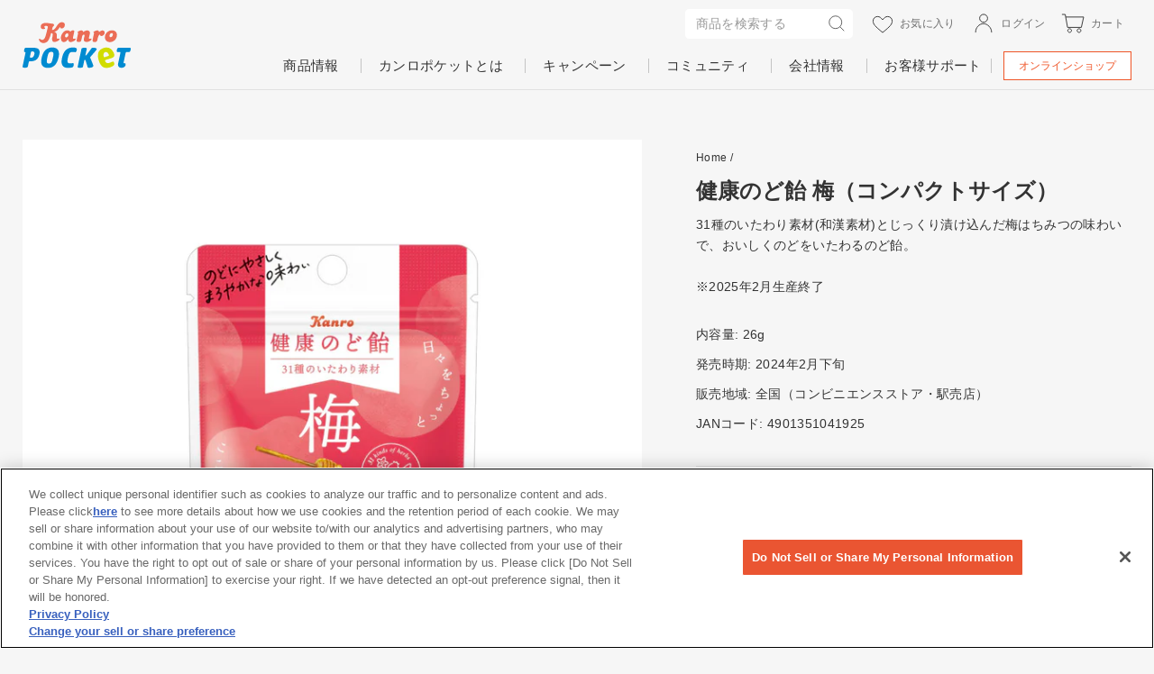

--- FILE ---
content_type: text/css
request_url: https://kanro.jp/cdn/shop/t/37/assets/theme.css?v=179845984451218380691762314432
body_size: 44658
content:
/** Shopify CDN: Minification failed

Line 87:0 All "@import" rules must come first
Line 13122:3 Expected ":"

**/
@charset "UTF-8";

:root{
	--colorBtnPrimary:#ef5527;
	--colorBtnPrimaryLight:#f37a56;
	--colorBtnPrimaryDim:#eb4311;
	--colorBtnPrimaryText:#ffffff;
	--colorCartDot:#ef5527;

	--colorLink:#333333;

	--colorTextBody:#333333;
	--colorPrice:#008cd3;
	--colorTextSavings:#d1dc13;
	--colorSaleTag:#d1dc13;
	--colorSaleTagText:#ffffff;

	--colorBody:#f6f6f6;
	--colorBodyDim:#e9e9e9;

	--colorFooter:#545454;
	--colorFooterBorder:#666666;
	--colorFooterText:#bfbfbf;

	--colorBorder:#e1e1e1;

	--colorNav:#f6f6f6;
	--colorNavText:#333333;
	--colorAnnouncement:#333333;
	--colorAnnouncementText:#ffffff;

	--colorHeroText:#ffffff;

	--colorModalBg:#e6e6e6;

	--colorImageOverlay:#666666;
	--colorImageOverlayOpacity:0.05;
	--colorImageOverlayTextShadow:0.1;

	--colorSmallImageBg:#ffffff;
	--colorLargeImageBg:#f6f6f6;
	--colorGridOverlay:#666666;
	--colorGridOverlayOpacity:0.1;

	--colorDrawers:#ffffff;
	--colorDrawersDim:#f2f2f2;
	--colorDrawerBorder:#eeeeee;
	--colorDrawerText:#333333;
	--colorDrawerTextDark:#0d0d0d;
	--colorDrawerButton:#ef5527;
	--colorDrawerButtonText:#ffffff;

	--gutterGrid:15px;
	--gutterGridSmall:10px;

	--gutterGridMinus:-15px;
	--gutterGridSmallMinus:-10px;

	--radiusGrid:5px;

	--bgGrid:rgba(100,100,100,0.05);

	--gutterPage:25px;
	--gutterPageSmall:16px;

	--gutterPageMinus:-25px;
	--gutterPageSmallMinus:-16px;

	--pageWidth:1280px;
	--wrapperWidth:1600px;
}

/* .onlinestore-mode {
	--colorBody: #feffea;
	--colorBodyDim: #eff1d2;
	--colorNav: #feffea;
	--colorBorder: #e3e4cb;
} */


@import url('https://fonts.googleapis.com/css2?family=Noto+Sans+JP:wght@400;700&display=swap');

@keyframes spin{ 0%{ transform:rotate(0deg); } to{ transform:rotate(360deg); }}
@keyframes loading{ 0%{ width:0px; } 60%{ width:100px; margin-left:-50px; } to{ margin-left:50px; width:0px; }}
@keyframes preloading{ 0%{ width:0px; opacity:0; } 60%{ width:100px; margin-left:-50px; opacity:1; } to{ margin-left:50px; width:0px; opacity:1; }}
@keyframes slideshowBars{ 0%{ width:0%; } to{ width:100%; }}
@keyframes grid-product__loading{ 0%{ opacity:0; } 60%{ opacity:0.2; } to{ opacity:0; }}
@keyframes shine{ to{ left:-200%; }}
@keyframes overlay-on{ 0%{ opacity:0; } to{ opacity:0.6; }}
@keyframes overlay-off{ 0%{ opacity:0.6; } to{ opacity:0; }}
@keyframes full-overlay-on{ 0%{ opacity:0; } to{ opacity:1; }}
@keyframes full-overlay-off{ 0%{ opacity:1; } to{ opacity:0; }}
@keyframes modal-open{ 0%{ opacity:0; transform:translateY(30px); } to{ opacity:1; transform:translateY(0); }}
@keyframes modal-closing{ 0%{ opacity:1; transform:scale(1); } to{ opacity:0; transform:scale(0.9); }}
@keyframes rise-up{ 0%{ opacity:1; transform:translateY(120%); } to{ opacity:1; transform:translateY(0%); }}
@keyframes rise-up-out{ 0%{ opacity:1; transform:translateY(0%); } to{ opacity:1; transform:translateY(-120%); }}
@keyframes fade-in{ 0%{ opacity:0; } to{ opacity:1; }}
@keyframes fade-out{ 0%{ opacity:1; } to{ opacity:0; }}
@keyframes zoom-fade{ 0%{ opacity:0; transform:scale(1.3); } to{ opacity:1; transform:scale(1); }}
@keyframes zoom-fade-password{ 0%{ opacity:0; transform:scale(1.4); } 5%{ opacity:1; transform:scale(1); } to{ opacity:1; transform:scale(1.2); }}

*,:after,:before,input{
	box-sizing:border-box;
}

body,html{
	padding:0;
	margin:0;
}

article,aside,details,figcaption,figure,footer,header,hgroup,main,nav,section,summary{
	display:block;
}

audio,canvas,progress,video{
	display:inline-block;
	vertical-align:baseline;
}

input[type=number]::-webkit-inner-spin-button,input[type=number]::-webkit-outer-spin-button{
	height:auto;
}

input[type=search]::-webkit-search-cancel-button,input[type=search]::-webkit-search-decoration{
	-webkit-appearance:none;
}

.grid:after {
	content: "";
	display: table;
	clear: both;
}

.grid {
	display: flex;
	flex-wrap: wrap;
	margin: 0;
	padding: 0;
	margin-left: var(--gutterGridMinus);
}
.grid--align-bottom { align-items: flex-end }
.grid--align-center { align-items: center }
.grid--align-top { align-items: flex-start }
.grid--justify-center { justify-content: center }
.grid--justify-flex-start { justify-content: flex-start }
.grid--justify-flex-end { justify-content: flex-end }
.grid--nowrap { flex-wrap: nowrap }
.grid--reverse { flex-direction: row-reverse }

@media only screen and (max-width:768px) {
	.grid {
		margin-left: var(--gutterGridSmallMinus)
	}

	html[dir=rtl] .grid {
		margin-left: 0;
		margin-right: var(--gutterGridSmallMinus)
	}
}

html[dir=rtl] .grid {
	margin-left: 0;
	margin-right: var(--gutterGridMinus)
}


.grid__item {
	flex-basis: 100%;
	flex-grow: 1;
	flex-shrink: 1;
	max-width: 100%;
	padding-left: var(--gutterGrid);
	width: 100%;
	min-height: 1px
}

@media only screen and (max-width:768px) {
	.grid__item {
		padding-left: var(--gutterGridSmall)
	}

	html[dir=rtl] .grid__item {
		padding-left: 0;
		padding-right: var(--gutterGridSmall)
	}
}

.grid__item[class*="--push"] {
	position: relative;
}

html[dir=rtl] .grid__item {
	float: right;
	padding-left: 0;
	padding-right: var(--gutterGrid)
}

html[dir=rtl] .grid__item[class*="--push"] {
	position: static;
}

.grid--small {
	margin-left: -10px
}

.grid--small .grid__item {
	padding-left: 10px;
}

.grid--no-gutters {
	margin-left: 0
}

.grid--no-gutters > .grid__item {
	padding-left: 0;
}

.grid--small-gutters {
	margin-left: -10px;
	margin-bottom: -10px
}

.grid--small-gutters > .grid__item {
	padding-left: 10px;
	padding-bottom: 10px;
}

.grid--large-gutters {
	margin-left: -30px;
	margin-bottom: -30px
}

.grid--large-gutters > .grid__item {
	padding-left: 30px;
	padding-bottom: 30px;
}

@media only screen and (max-width:768px) {
	.grid--large-gutters {
		margin-left: -20px;
		margin-bottom: -20px
	}

	.grid--large-gutters > .grid__item {
		padding-left: 20px;
		padding-bottom: 20px;
	}
}

html[dir=rtl] .grid--small-gutters {
	margin-left: 0;
	margin-right: -10px
}

html[dir=rtl] .grid--small-gutters .grid__item {
	padding-left: 0;
	padding-right: 10px;
}

.grid--flush-bottom {
	margin-bottom: var(--gutterGridMinus);
	overflow: auto
}

.grid--flush-bottom>.grid__item {
	margin-bottom: var(--gutterGrid);
}

.grid--center {
	text-align: center
}

.grid--full {
	margin-left: 0
}

.grid--full>.grid__item {
	padding-left: 0;
}

@media only screen and (min-width:769px) {
	.grid--table-large {
		display: table;
		width: 100%;
		table-layout: fixed
	}

	.grid--table-large>.grid__item {
		display: table-cell;
		vertical-align: middle;
		float: none;
	}
}

@media only screen and (max-width:768px) {
	.small--grid--flush {
		margin-left: -2px
	}

	.page-width .small--grid--flush {
		margin-left:-2px;
	}

	.small--grid--flush>.grid__item {
		padding-left: 2px;
	}
}

.media {
	height: 0;
	line-height: 0;
	overflow: hidden;
	padding-bottom: 50%;
	position: relative;
	width: 100%;
}

.media--square {
	padding-bottom: 100%
}

.media--banner {
	padding-bottom: 27.6%
}

.media--banner-big {
	padding-bottom: 40%
}

.media--rect {
	padding-bottom: 66%
}

.media--rect-y {
	padding-bottom: 115%
}

.media--product-card {
	padding-bottom: 100%;
}

.media__image,
.media__noscript {
	height: 100%;
	left: 0;
	-o-object-fit: cover;
	object-fit: cover;
	position: absolute;
	top: 0;
	width: 100%;
}

.media__image img,
.media__noscript img {
	height: 100%;
	-o-object-fit: cover;
	object-fit: cover;
	width: 100%
}


.one-whole { flex-basis: 100%; max-width: 100%; width: 100%; }
.one-half { flex-basis: 50%; max-width: 50%; width: 50%; }
.one-third { flex-basis: 33.33333%; max-width: 33.33333%; width: 33.33333%; }
.two-thirds { flex-basis: 66.66667%; max-width: 66.66667%; width: 66.66667%; }
.one-quarter { flex-basis: 25%; max-width: 25%; width: 25%; }
.two-quarters { flex-basis: 50%; max-width: 50%; width: 50%; }
.three-quarters { flex-basis: 75%; max-width: 75%; width: 75%; }
.one-fifth { flex-basis: 20%; max-width: 20%; width: 20%; }
.two-fifths { flex-basis: 40%; max-width: 40%; width: 40%; }
.three-fifths { flex-basis: 60%; max-width: 60%; width: 60%; }
.four-fifths { flex-basis: 80%; max-width: 80%; width: 80%; }
.one-sixth { flex-basis: 16.66667%; max-width: 16.66667%; width: 16.66667%; }
.two-sixths { flex-basis: 33.33333%; max-width: 33.33333%; width: 33.33333%; }
.three-sixths { flex-basis: 50%; max-width: 50%; width: 50%; }
.four-sixths { flex-basis: 66.66667%; max-width: 66.66667%; width: 66.66667%; }
.five-sixths { flex-basis: 83.33333%; max-width: 83.33333%; width: 83.33333%; }
.one-eighth { flex-basis: 12.5%; max-width: 12.5%; width: 12.5%; }
.two-eighths { flex-basis: 25%; max-width: 25%; width: 25%; }
.three-eighths { flex-basis: 37.5%; max-width: 37.5%; width: 37.5%; }
.four-eighths { flex-basis: 50%; max-width: 50%; width: 50%; }
.five-eighths { flex-basis: 62.5%; max-width: 62.5%; width: 62.5%; }
.six-eighths { flex-basis: 75%; max-width: 75%; width: 75%; }
.seven-eighths { flex-basis: 87.5%; max-width: 87.5%; width: 87.5%; }
.one-tenth { flex-basis: 10%; max-width: 10%; width: 10%; }
.two-tenths { flex-basis: 20%; max-width: 20%; width: 20%; }
.three-tenths { flex-basis: 30%; max-width: 30%; width: 30%; }
.four-tenths { flex-basis: 40%; max-width: 40%; width: 40%; }
.five-tenths { flex-basis: 50%; max-width: 50%; width: 50%; }
.six-tenths { flex-basis: 60%; max-width: 60%; width: 60%; }
.seven-tenths { flex-basis: 70%; max-width: 70%; width: 70%; }
.eight-tenths { flex-basis: 80%; max-width: 80%; width: 80%; }
.nine-tenths { flex-basis: 90%; max-width: 90%; width: 90%; }
.one-twelfth { flex-basis: 8.33333%; max-width: 8.33333%; width: 8.33333%; }
.two-twelfths { flex-basis: 16.66667%;  max-width: 16.66667%;  width: 16.66667%; }
.three-twelfths { flex-basis: 25%; max-width: 25%; width: 25%; }
.four-twelfths { flex-basis: 33.33333%; max-width: 33.33333%; width: 33.33333%; }
.five-twelfths { flex-basis: 41.66667%; max-width: 41.66667%; width: 41.66667%; }
.six-twelfths { flex-basis: 50%; max-width: 50%; width: 50%; }
.seven-twelfths { flex-basis: 58.33333%; max-width: 58.33333%; width: 58.33333%; }
.eight-twelfths { flex-basis: 66.66667%; max-width: 66.66667%; width: 66.66667%; }
.nine-twelfths { flex-basis: 75%; max-width: 75%; width: 75%; }
.ten-twelfths { flex-basis: 83.33333%; max-width: 83.33333%; width: 83.33333%; }
.eleven-twelfths { flex-basis: 91.66667%; max-width: 91.66667%; width: 91.66667%; }

@media only screen and (max-width:768px) {
	.small--one-whole { flex-basis: 100%; max-width: 100%; width: 100%; }
	.small--one-half { flex-basis: 50%; max-width: 50%; width: 50%; }
	.small--one-third { flex-basis: 33.33333%; max-width: 33.33333%; width: 33.33333%; }
	.small--two-thirds { flex-basis: 66.66667%; max-width: 66.66667%; width: 66.66667%; }
	.small--one-quarter { flex-basis: 25%; max-width: 25%; width: 25%; }
	.small--two-quarters { flex-basis: 50%; max-width: 50%; width: 50%; }
	.small--three-quarters { flex-basis: 75%; max-width: 75%; width: 75%; }
	.small--one-fifth { flex-basis: 20%; max-width: 20%; width: 20%; }
	.small--two-fifths { flex-basis: 40%; max-width: 40%; width: 40%; }
	.small--three-fifths { flex-basis: 60%; max-width: 60%; width: 60%; }
	.small--four-fifths { flex-basis: 80%; max-width: 80%; width: 80%; }
	.small--one-sixth { flex-basis: 16.66667%; max-width: 16.66667%; width: 16.66667%; }
	.small--two-sixths { flex-basis: 33.33333%; max-width: 33.33333%; width: 33.33333%; }
	.small--three-sixths { flex-basis: 50%; max-width: 50%; width: 50%; }
	.small--four-sixths { flex-basis: 66.66667%; max-width: 66.66667%; width: 66.66667%; }
	.small--five-sixths { flex-basis: 83.33333%; max-width: 83.33333%; width: 83.33333%; }
	.small--one-eighth { flex-basis: 12.5%; max-width: 12.5%; width: 12.5%; }
	.small--two-eighths { flex-basis: 25%; max-width: 25%; width: 25%; }
	.small--three-eighths { flex-basis: 37.5%; max-width: 37.5%; width: 37.5%; }
	.small--four-eighths { flex-basis: 50%; max-width: 50%; width: 50%; }
	.small--five-eighths { flex-basis: 62.5%; max-width: 62.5%; width: 62.5%; }
	.small--six-eighths { flex-basis: 75%; max-width: 75%; width: 75%; }
	.small--seven-eighths { flex-basis: 87.5%; max-width: 87.5%; width: 87.5%; }
	.small--one-tenth { flex-basis: 10%; max-width: 10%; width: 10%; }
	.small--two-tenths { flex-basis: 20%; max-width: 20%; width: 20%; }
	.small--three-tenths { flex-basis: 30%; max-width: 30%; width: 30%; }
	.small--four-tenths { flex-basis: 40%; max-width: 40%; width: 40%; }
	.small--five-tenths { flex-basis: 50%; max-width: 50%; width: 50%; }
	.small--six-tenths { flex-basis: 60%; max-width: 60%; width: 60%; }
	.small--seven-tenths { flex-basis: 70%; max-width: 70%; width: 70%; }
	.small--eight-tenths { flex-basis: 80%; max-width: 80%; width: 80%; }
	.small--nine-tenths { flex-basis: 90%; max-width: 90%; width: 90%; }
	.small--one-twelfth { flex-basis: 8.33333%; max-width: 8.33333%; width: 8.33333%; }
	.small--two-twelfths { flex-basis: 16.66667%;  max-width: 16.66667%;  width: 16.66667%; }
	.small--three-twelfths { flex-basis: 25%; max-width: 25%; width: 25%; }
	.small--four-twelfths { flex-basis: 33.33333%; max-width: 33.33333%; width: 33.33333%; }
	.small--five-twelfths { flex-basis: 41.66667%; max-width: 41.66667%; width: 41.66667%; }
	.small--six-twelfths { flex-basis: 50%; max-width: 50%; width: 50%; }
	.small--seven-twelfths { flex-basis: 58.33333%; max-width: 58.33333%; width: 58.33333%; }
	.small--eight-twelfths { flex-basis: 66.66667%; max-width: 66.66667%; width: 66.66667%; }
	.small--nine-twelfths { flex-basis: 75%; max-width: 75%; width: 75%; }
	.small--ten-twelfths { flex-basis: 83.33333%; max-width: 83.33333%; width: 83.33333%; }
	.small--eleven-twelfths { flex-basis: 91.66667%; max-width: 91.66667%; width: 91.66667%; }
}

@media only screen and (min-width:769px) {
	.medium-up--one-whole { flex-basis: 100%; max-width: 100%; width: 100%; }
	.medium-up--one-half { flex-basis: 50%; max-width: 50%; width: 50%; }
	.medium-up--one-third { flex-basis: 33.33333%; max-width: 33.33333%; width: 33.33333%; }
	.medium-up--two-thirds { flex-basis: 66.66667%; max-width: 66.66667%; width: 66.66667%; }
	.medium-up--one-quarter { flex-basis: 25%; max-width: 25%; width: 25%; }
	.medium-up--two-quarters { flex-basis: 50%; max-width: 50%; width: 50%; }
	.medium-up--three-quarters { flex-basis: 75%; max-width: 75%; width: 75%; }
	.medium-up--one-fifth { flex-basis: 20%; max-width: 20%; width: 20%; }
	.medium-up--two-fifths { flex-basis: 40%; max-width: 40%; width: 40%; }
	.medium-up--three-fifths { flex-basis: 60%; max-width: 60%; width: 60%; }
	.medium-up--four-fifths { flex-basis: 80%; max-width: 80%; width: 80%; }
	.medium-up--one-sixth { flex-basis: 16.66667%; max-width: 16.66667%; width: 16.66667%; }
	.medium-up--two-sixths { flex-basis: 33.33333%; max-width: 33.33333%; width: 33.33333%; }
	.medium-up--three-sixths { flex-basis: 50%; max-width: 50%; width: 50%; }
	.medium-up--four-sixths { flex-basis: 66.66667%; max-width: 66.66667%; width: 66.66667%; }
	.medium-up--five-sixths { flex-basis: 83.33333%; max-width: 83.33333%; width: 83.33333%; }
	.medium-up--one-eighth { flex-basis: 12.5%; max-width: 12.5%; width: 12.5%; }
	.medium-up--two-eighths { flex-basis: 25%; max-width: 25%; width: 25%; }
	.medium-up--three-eighths { flex-basis: 37.5%; max-width: 37.5%; width: 37.5%; }
	.medium-up--four-eighths { flex-basis: 50%; max-width: 50%; width: 50%; }
	.medium-up--five-eighths { flex-basis: 62.5%; max-width: 62.5%; width: 62.5%; }
	.medium-up--six-eighths { flex-basis: 75%; max-width: 75%; width: 75%; }
	.medium-up--seven-eighths { flex-basis: 87.5%; max-width: 87.5%; width: 87.5%; }
	.medium-up--one-tenth { flex-basis: 10%; max-width: 10%; width: 10%; }
	.medium-up--two-tenths { flex-basis: 20%; max-width: 20%; width: 20%; }
	.medium-up--three-tenths { flex-basis: 30%; max-width: 30%; width: 30%; }
	.medium-up--four-tenths { flex-basis: 40%; max-width: 40%; width: 40%; }
	.medium-up--five-tenths { flex-basis: 50%; max-width: 50%; width: 50%; }
	.medium-up--six-tenths { flex-basis: 60%; max-width: 60%; width: 60%; }
	.medium-up--seven-tenths { flex-basis: 70%; max-width: 70%; width: 70%; }
	.medium-up--eight-tenths { flex-basis: 80%; max-width: 80%; width: 80%; }
	.medium-up--nine-tenths { flex-basis: 90%; max-width: 90%; width: 90%; }
	.medium-up--one-twelfth { flex-basis: 8.33333%; max-width: 8.33333%; width: 8.33333%; }
	.medium-up--two-twelfths { flex-basis: 16.66667%;  max-width: 16.66667%;  width: 16.66667%; }
	.medium-up--three-twelfths { flex-basis: 25%; max-width: 25%; width: 25%; }
	.medium-up--four-twelfths { flex-basis: 33.33333%; max-width: 33.33333%; width: 33.33333%; }
	.medium-up--five-twelfths { flex-basis: 41.66667%; max-width: 41.66667%; width: 41.66667%; }
	.medium-up--six-twelfths { flex-basis: 50%; max-width: 50%; width: 50%; }
	.medium-up--seven-twelfths { flex-basis: 58.33333%; max-width: 58.33333%; width: 58.33333%; }
	.medium-up--eight-twelfths { flex-basis: 66.66667%; max-width: 66.66667%; width: 66.66667%; }
	.medium-up--nine-twelfths { flex-basis: 75%; max-width: 75%; width: 75%; }
	.medium-up--ten-twelfths { flex-basis: 83.33333%; max-width: 83.33333%; width: 83.33333%; }
	.medium-up--eleven-twelfths { flex-basis: 91.66667%; max-width: 91.66667%; width: 91.66667%; }
}

@media only screen and (min-width:1025px) {
	.large-up--one-whole { flex-basis: 100%; max-width: 100%; width: 100%; }
	.large-up--one-half { flex-basis: 50%; max-width: 50%; width: 50%; }
	.large-up--one-third { flex-basis: 33.33333%; max-width: 33.33333%; width: 33.33333%; }
	.large-up--two-thirds { flex-basis: 66.66667%; max-width: 66.66667%; width: 66.66667%; }
	.large-up--one-quarter { flex-basis: 25%; max-width: 25%; width: 25%; }
	.large-up--two-quarters { flex-basis: 50%; max-width: 50%; width: 50%; }
	.large-up--three-quarters { flex-basis: 75%; max-width: 75%; width: 75%; }
	.large-up--one-fifth { flex-basis: 20%; max-width: 20%; width: 20%; }
	.large-up--two-fifths { flex-basis: 40%; max-width: 40%; width: 40%; }
	.large-up--three-fifths { flex-basis: 60%; max-width: 60%; width: 60%; }
	.large-up--four-fifths { flex-basis: 80%; max-width: 80%; width: 80%; }
	.large-up--one-sixth { flex-basis: 16.66667%; max-width: 16.66667%; width: 16.66667%; }
	.large-up--two-sixths { flex-basis: 33.33333%; max-width: 33.33333%; width: 33.33333%; }
	.large-up--three-sixths { flex-basis: 50%; max-width: 50%; width: 50%; }
	.large-up--four-sixths { flex-basis: 66.66667%; max-width: 66.66667%; width: 66.66667%; }
	.large-up--five-sixths { flex-basis: 83.33333%; max-width: 83.33333%; width: 83.33333%; }
	.large-up--one-eighth { flex-basis: 12.5%; max-width: 12.5%; width: 12.5%; }
	.large-up--two-eighths { flex-basis: 25%; max-width: 25%; width: 25%; }
	.large-up--three-eighths { flex-basis: 37.5%; max-width: 37.5%; width: 37.5%; }
	.large-up--four-eighths { flex-basis: 50%; max-width: 50%; width: 50%; }
	.large-up--five-eighths { flex-basis: 62.5%; max-width: 62.5%; width: 62.5%; }
	.large-up--six-eighths { flex-basis: 75%; max-width: 75%; width: 75%; }
	.large-up--seven-eighths { flex-basis: 87.5%; max-width: 87.5%; width: 87.5%; }
	.large-up--one-tenth { flex-basis: 10%; max-width: 10%; width: 10%; }
	.large-up--two-tenths { flex-basis: 20%; max-width: 20%; width: 20%; }
	.large-up--three-tenths { flex-basis: 30%; max-width: 30%; width: 30%; }
	.large-up--four-tenths { flex-basis: 40%; max-width: 40%; width: 40%; }
	.large-up--five-tenths { flex-basis: 50%; max-width: 50%; width: 50%; }
	.large-up--six-tenths { flex-basis: 60%; max-width: 60%; width: 60%; }
	.large-up--seven-tenths { flex-basis: 70%; max-width: 70%; width: 70%; }
	.large-up--eight-tenths { flex-basis: 80%; max-width: 80%; width: 80%; }
	.large-up--nine-tenths { flex-basis: 90%; max-width: 90%; width: 90%; }
	.large-up--one-twelfth { flex-basis: 8.33333%; max-width: 8.33333%; width: 8.33333%; }
	.large-up--two-twelfths { flex-basis: 16.66667%;  max-width: 16.66667%;  width: 16.66667%; }
	.large-up--three-twelfths { flex-basis: 25%; max-width: 25%; width: 25%; }
	.large-up--four-twelfths { flex-basis: 33.33333%; max-width: 33.33333%; width: 33.33333%; }
	.large-up--five-twelfths { flex-basis: 41.66667%; max-width: 41.66667%; width: 41.66667%; }
	.large-up--six-twelfths { flex-basis: 50%; max-width: 50%; width: 50%; }
	.large-up--seven-twelfths { flex-basis: 58.33333%; max-width: 58.33333%; width: 58.33333%; }
	.large-up--eight-twelfths { flex-basis: 66.66667%; max-width: 66.66667%; width: 66.66667%; }
	.large-up--nine-twelfths { flex-basis: 75%; max-width: 75%; width: 75%; }
	.large-up--ten-twelfths { flex-basis: 83.33333%; max-width: 83.33333%; width: 83.33333%; }
	.large-up--eleven-twelfths { flex-basis: 91.66667%; max-width: 91.66667%; width: 91.66667%; }
}

@media only screen and (min-width:769px) {
	.medium-up--push-one-half { left: 50%; }
	.medium-up--push-one-third { left: 33.33333%; }
	.medium-up--push-two-thirds { left: 66.66667%; }
	.medium-up--push-one-quarter { left: 25%; }
	.medium-up--push-two-quarters { left: 50%; }
	.medium-up--push-three-quarters { left: 75%; }
	.medium-up--push-one-fifth { left: 20%; }
	.medium-up--push-two-fifths { left: 40%; }
	.medium-up--push-three-fifths { left: 60%; }
	.medium-up--push-four-fifths { left: 80%; }
	.medium-up--push-one-sixth { left: 16.66667%; }
	.medium-up--push-two-sixths { left: 33.33333%; }
	.medium-up--push-three-sixths { left: 50%; }
	.medium-up--push-four-sixths { left: 66.66667%; }
	.medium-up--push-five-sixths { left: 83.33333%; }
	.medium-up--push-one-eighth { left: 12.5%; }
	.medium-up--push-two-eighths { left: 25%; }
	.medium-up--push-three-eighths { left: 37.5%; }
	.medium-up--push-four-eighths { left: 50%; }
	.medium-up--push-five-eighths { left: 62.5%; }
	.medium-up--push-six-eighths { left: 75%; }
	.medium-up--push-seven-eighths { left: 87.5%; }
	.medium-up--push-one-tenth { left: 10%; }
	.medium-up--push-two-tenths { left: 20%; }
	.medium-up--push-three-tenths { left: 30%; }
	.medium-up--push-four-tenths { left: 40%; }
	.medium-up--push-five-tenths { left: 50%; }
	.medium-up--push-six-tenths { left: 60%; }
	.medium-up--push-seven-tenths { left: 70%; }
	.medium-up--push-eight-tenths { left: 80%; }
	.medium-up--push-nine-tenths { left: 90%; }
	.medium-up--push-one-twelfth { left: 8.33333%; }
	.medium-up--push-two-twelfths { left: 16.66667%; }
	.medium-up--push-three-twelfths { left: 25%; }
	.medium-up--push-four-twelfths { left: 33.33333%; }
	.medium-up--push-five-twelfths { left: 41.66667%; }
	.medium-up--push-six-twelfths { left: 50%; }
	.medium-up--push-seven-twelfths { left: 58.33333%; }
	.medium-up--push-eight-twelfths { left: 66.66667%; }
	.medium-up--push-nine-twelfths { left: 75%; }
	.medium-up--push-ten-twelfths { left: 83.33333%; }
	.medium-up--push-eleven-twelfths { left: 91.66667%; }
}

@media only screen and (min-width:1025px) {
	.large-up--push-one-half { left: 50%; }
	.large-up--push-one-third { left: 33.33333%; }
	.large-up--push-two-thirds { left: 66.66667%; }
	.large-up--push-one-quarter { left: 25%; }
	.large-up--push-two-quarters { left: 50%; }
	.large-up--push-three-quarters { left: 75%; }
	.large-up--push-one-fifth { left: 20%; }
	.large-up--push-two-fifths { left: 40%; }
	.large-up--push-three-fifths { left: 60%; }
	.large-up--push-four-fifths { left: 80%; }
	.large-up--push-one-sixth { left: 16.66667%; }
	.large-up--push-two-sixths { left: 33.33333%; }
	.large-up--push-three-sixths { left: 50%; }
	.large-up--push-four-sixths { left: 66.66667%; }
	.large-up--push-five-sixths { left: 83.33333%; }
	.large-up--push-one-eighth { left: 12.5%; }
	.large-up--push-two-eighths { left: 25%; }
	.large-up--push-three-eighths { left: 37.5%; }
	.large-up--push-four-eighths { left: 50%; }
	.large-up--push-five-eighths { left: 62.5%; }
	.large-up--push-six-eighths { left: 75%; }
	.large-up--push-seven-eighths { left: 87.5%; }
	.large-up--push-one-tenth { left: 10%; }
	.large-up--push-two-tenths { left: 20%; }
	.large-up--push-three-tenths { left: 30%; }
	.large-up--push-four-tenths { left: 40%; }
	.large-up--push-five-tenths { left: 50%; }
	.large-up--push-six-tenths { left: 60%; }
	.large-up--push-seven-tenths { left: 70%; }
	.large-up--push-eight-tenths { left: 80%; }
	.large-up--push-nine-tenths { left: 90%; }
	.large-up--push-one-twelfth { left: 8.33333%; }
	.large-up--push-two-twelfths { left: 16.66667%; }
	.large-up--push-three-twelfths { left: 25%; }
	.large-up--push-four-twelfths { left: 33.33333%; }
	.large-up--push-five-twelfths { left: 41.66667%; }
	.large-up--push-six-twelfths { left: 50%; }
	.large-up--push-seven-twelfths { left: 58.33333%; }
	.large-up--push-eight-twelfths { left: 66.66667%; }
	.large-up--push-nine-twelfths { left: 75%; }
	.large-up--push-ten-twelfths { left: 83.33333%; }
	.large-up--push-eleven-twelfths { left: 91.66667%; }
}

.show {
	display: block !important;
}

.hide {
	display: none !important;
}

.text-left {
	text-align: left !important;
}

.text-right {
	text-align: right !important;
}

.text-center {
	text-align: center !important;
}

@media only screen and (max-width:768px) {
	.small--show {
		display: block !important;
	}

	.small--hide {
		display: none !important;
	}

	.small--text-left {
		text-align: left !important;
	}

	.small--text-right {
		text-align: right !important;
	}

	.small--text-center {
		text-align: center !important;
	}
}

@media only screen and (max-width:1024px) {
	.medium-down--show {
		display: block !important;
	}

	.medium-down--hide {
		display: none !important;
	}

	.medium-down--text-left {
		text-align: left !important;
	}

	.medium-down--text-right {
		text-align: right !important;
	}

	.medium-down--text-center {
		text-align: center !important;
	}
}

@media only screen and (min-width:769px) {
	.medium-up--show {
		display: block !important;
	}

	.medium-up--hide {
		display: none !important;
	}

	.medium-up--text-left {
		text-align: left !important;
	}

	.medium-up--text-right {
		text-align: right !important;
	}

	.medium-up--text-center {
		text-align: center !important;
	}
}

@media only screen and (min-width:1025px) {
	.large-up--show {
		display: block !important;
	}

	.large-up--hide {
		display: none !important;
	}

	.large-up--text-left {
		text-align: left !important;
	}

	.large-up--text-right {
		text-align: right !important;
	}

	.large-up--text-center {
		text-align: center !important;
	}
}

.flex-grid {
	display: flex;
	flex-wrap: wrap;
	flex: 1 1 100%
}

[data-center-text=true] .flex-grid {
	justify-content: center
}

.flex-grid--center {
	align-items: center;
}

.flex-grid--gutters {
	margin-top: -15px;
	margin-left: -15px;
}

.flex-grid__item {
	flex: 0 1 100%;
	display: flex;
	align-items: stretch
}

.flex-grid--gutters .flex-grid__item {
	padding-top: 15px;
	padding-left: 15px
}

.flex-grid__item>* {
	flex: 1 1 100%;
}

.flex-grid__item--stretch {
	flex: 1 1 100%
}

.flex-grid__item--stretch:first-child {
	min-width: 250px;
}

@media only screen and (min-width:769px) {
	.flex-grid__item--33 {
		flex-basis: 33.33%;
	}

	.flex-grid__item--50 {
		flex-basis: 50%;
	}
}

@media only screen and (max-width:768px) {
	.flex-grid__item--mobile-second {
		order: 2;
	}
}

.clearfix:after {
	content: "";
	display: table;
	clear: both;
}

html:not(.tab-outline) :focus {
	outline: none;
}

.is-transitioning {
	display: block !important;
	visibility: visible !important;
}

.display-table {
	display: table;
	table-layout: fixed;
	width: 100%;
}

.display-table-cell {
	display: table-cell;
	vertical-align: middle;
	float: none;
}

@media only screen and (min-width:769px) {
	.medium-up--display-table {
		display: table;
		table-layout: fixed;
		width: 100%;
	}

	.medium-up--display-table-cell {
		display: table-cell;
		vertical-align: middle;
		float: none;
	}
}

.visually-hidden {
	clip: rect(0, 0, 0, 0);
	overflow: hidden;
	position: absolute;
	height: 1px;
	width: 1px;
}

.visually-invisible {
	opacity: 0 !important;
}

.skip-link:focus{
	clip:auto;
	width:auto;
	height:auto;
	margin:0;
	color:#333333;
	color:var(--colorTextBody);
	background-color:#f6f6f6;
	background-color:var(--colorBody);
	padding:10px;
	opacity:1;
	z-index:10000;
	transition:none;
}

html{
	touch-action:manipulation;
}

html[dir=rtl]{
	direction:rtl;
}

body,html{
	background-color:#f6f6f6;
	background-color:var(--colorBody);
	color:#333333;
	color:var(--colorTextBody);
}

.page-width{
	max-width:var(--pageWidth);
	margin:0 auto;
}

.page-full,
.page-width {
	padding: 0 var(--gutterPageSmall)
}

@media only screen and (min-width:769px) {

	.page-full,
	.page-width {
		padding: 0 var(--gutterPage)
	}
}

@media only screen and (max-width:768px) {
	.page-width--flush-small {
		padding: 0;
	}
}

@media only screen and (max-width:1024px) {
	.page-width--flush-medium {
		padding: 0;
	}
}

.page-content,.shopify-email-marketing-confirmation__container,.shopify-policy__container,.page-wishlist{
	padding-top:40px;
	padding-bottom:40px;
}

@media only screen and (min-width:769px){
	.page-content,.shopify-email-marketing-confirmation__container,.shopify-policy__container,.page-wishlist{
		padding-top:60px;
		padding-bottom:60px
	}
}

.shopify-policy__container {
	max-width:800px !important;
}

.shopify-policy__title {
	border-bottom: 1px solid var(--colorBorder);
	padding-bottom:10px;
}

@media only screen and (min-width:769px){
	.shopify-policy__title {
		padding-bottom:15px;
	}
}

.shopify-policy__body {
	margin-top: 40px;
}

@media only screen and (min-width:769px){
	.shopify-policy__body {
		margin-top: 60px;
	}
}

.shopify-policy__body .rte p {
	margin-bottom:10px;
}

.shopify-policy__body h3 {
	padding-left:15px;
	border-left:3px solid var(--colorTextBody);
}

.shopify-policy__body h4 {
	font-size:15px;
}

.shopify-policy__body th {
	font-weight: 400;
}
@media only screen and (min-width:769px){
	.shopify-policy__body th {
		width:160px;
	}
}

.policy__box {
	margin-bottom: 60px !important;
}

.policy__box h2.title04 {
	font-size: 20px;
	line-height: 1.4;
	margin-bottom: 25px;
	padding-bottom: 8px;
	border-bottom: 3px solid var(--colorTextBody);
}

/* プライバシーポリシー */
.policy__box ul {
	margin:0;
	list-style:none;
}
.policy__box li:marker {
	display: none;
}
.policy__readBox{
	margin-bottom: 60px;
}
.privacy__readBox-date{
	text-align: right;
}
.policy__box{
	margin-bottom: 60px;
}
.policy__box .policy__box-lv1{
	margin-bottom: 30px;
}
.policy__box .policy__box-lv2{
	margin-bottom: 25px;
}
.policy__box .policy__spList{
	margin:5px 0 40px;
}
.policy__box .policy__spList li{
	text-indent: -3em;
	margin-left: 3em;
	list-style:none;
}
.policy__box .policy__spList a {
	display: inline !important;
}
.colrOr{
	color: #ef6100;
}
.policy__tbl01{
	width: 100%;
	margin-bottom: 25px !important;
	font-size: 13px;
}
.policy__tbl01 th,
.policy__tbl01 td{
	padding: 20px 20px;
}
.policy__tbl01 th{
	font-weight: bold;
	background: #e6e6e6;
	box-sizing: border-box;
	border-bottom: 1px solid #fff;
}

.policy__tbl01 th:nth-child(1),
.policy__tbl01 th:nth-child(2) {
	width: 120px;
}
.policy__tbl01 th:nth-child(3) {
	width:auto;
}
.policy__tbl01 td{
	border-left: 1px solid #e6e6e6;
	border-bottom: 1px solid #e6e6e6;
	background: #f4f4f4;
}
.policy__tbl01 td:first-child{
	border-left: 0;
}
.policy__tbl01 td:last-child{
	background: #fff;
	border-left: 0;
}
.policy__tbl01 tr:last-child td{
	border-bottom: 0;
}
.policy__tbl01 td ul{
	overflow: hidden;
}
.policy__tbl01 td ul li{
	float: left;
	width: 210px;
	font-size: 13px;
}
.policy__tbl01 td ul li span{
	color: #b2b2b2;
}
.policy__box-lv3{
	padding: 30px;
	overflow: hidden;
	background: #f4f4f4;
}
.policy__box-lv3 dt{
	float: left;
	font-weight: bold;
}
.policy__box-lv3 dd{
	padding-left: 4em;
}

@media only screen and (max-width : 768px) {
	/* プライバシーポリシー */
	.policy__readBox{
		padding: 0;
		margin-bottom: 50px;
	}
	.policy__box{
		padding: 0;
		margin-bottom: 50px;
	}
	.policy__box .policy__box-lv1{
		margin-bottom: 25px;
	}
	#maincontents .policy__box h2.title04{
		text-align: left;
	}
	.policy__box .policy__spList{
		margin-bottom: 25px;
	}
	.policy__tbl01{

	}
	.policy__tbl01 th{
		vertical-align: middle;
		text-align: center;
	}
	.policy__tbl01 th:nth-child(1){
		width: 20%;
	}
	.policy__tbl01 th:nth-child(2){
		width: 17%;
	}
	.policy__tbl01 th:nth-child(3){
		width: 63%;
	}
	.policy__tbl01 td{
		text-align: center;
	}
	.policy__tbl01 th,.policy__tbl01 td{
		padding: 20px 5px;
	}
	.policy__tbl01 td:last-child{
		text-align: left;
	}
	.policy__box-lv3{
		padding: 4%;
	}
	.policy__box h2.title04 {
		font-size: 18px;
	}
}

.shopify-email-marketing-confirmation__container{
	text-align:center;
}

.page-content--top,.page-content--with-blocks{
	padding-bottom:0;
}

.page-content--bottom{
	padding-top:0;
}

.main-content{
	display:block;
	min-height:300px;
	/*max-width:var(--wrapperWidth);*/
	margin:0 auto;
}

@media only screen and (min-width:769px){
	.main-content{
		min-height:700px
	}
}

.template-challange .main-content{
	min-height:0
}

.hr--large,.hr--medium,.hr--small,.hr--divider,hr{
	height:1px;
	border:0;
	border-top:1px solid;
	max-width: calc(var(--pageWidth) - var(--gutterPage) - var(--gutterPage));
	border-top-color:#e1e1e1;
	border-top-color:var(--colorBorder);
}

.hr--small{
	margin:15px auto;
}

.hr--medium{
	margin:25px auto
}

@media only screen and (min-width:769px){
	.hr--medium{
		margin:35px auto
	}
}

.hr--large{
	margin:30px auto
}

@media only screen and (min-width:769px){
	.hr--large{
		margin:45px auto
	}
}

.page-blocks+.hr--large,.page-blocks+[data-section-type=recently-viewed] .hr--large{
	margin-top:0
}

.hr--clear{
	border:0;
}

@media only screen and (max-width:768px){
	.table--responsive thead{
		display:none;
	}

	.table--responsive tr{
		display:block;
	}

	.table--responsive td,.table--responsive tr{
		float:left;
		clear:both;
		width:100%;
	}

	.table--responsive td,.table--responsive th{
		display:block;
		text-align:right;
		padding:15px;
	}

	.table--responsive td:before{
		content:attr(data-label);
		float:left;
		font-size:12px;
		padding-right:10px;
	}
}

@media only screen and (max-width:768px){
	.table--small-hide{
		display:none !important;
	}

	.table__section+.table__section{
		position:relative;
		margin-top:10px;
		padding-top:15px
	}

	.table__section+.table__section:after{
		content:"";
		display:block;
		position:absolute;
		top:0;
		left:15px;
		right:15px;
		border-bottom:1px solid;
		border-bottom-color:#e1e1e1;
		border-bottom-color:var(--colorBorder);
	}
}

.faux-select,body,button,input,select,textarea{
	font-family:var(--typeBasePrimary),var(--typeBaseJapanese),var(--typeBaseFallback);
	font-size:calc(var(--typeBaseSize)*0.85);
	letter-spacing:var(--typeBaseSpacing);
	line-height:var(--typeBaseLineHeight);
}

@media only screen and (min-width:769px){
	.faux-select,body,button,input,select,textarea{
		font-size:var(--typeBaseSize);
	}
}

.faux-select,body,button,input,select,textarea{
	-webkit-font-smoothing:antialiased;
	-webkit-text-size-adjust:100%;
	text-rendering:optimizeSpeed;
}

body{
	font-weight:var(--typeBaseWeight);
}

p{
	margin:0 0 15px 0
}

p img{
		margin:0;
	}

em{
	font-style:italic;
}

b,strong{
	font-weight:700;
}

p[data-spam-detection-disclaimer],small{
	font-size:0.85em;
}

sub,sup{
	position:relative;
	font-size:60%;
	vertical-align:baseline;
}

sup{
	top:-0.5em;
}

sub{
	bottom:-0.5em;
}

.rte blockquote,blockquote{
	margin:0;
	padding:15px 30px 40px
}

.rte blockquote p,blockquote p{
		margin-bottom:0
	}

.rte blockquote p+cite,blockquote p+cite{
			margin-top:15px;
		}

.rte blockquote cite,blockquote cite{
		display:block
	}

.rte blockquote cite:before,blockquote cite:before{
			content:"\2014 \0020";
		}

code,pre{
	background-color:#faf7f5;
	font-family:Consolas,monospace;
	font-size:1em;
	border:0 none;
	padding:0 2px;
	color:#51ab62;
}

pre{
	overflow:auto;
	padding:15px;
	margin:0 0 30px;
}

.label,label:not(.variant__button-label){
	/*text-transform:uppercase;*/
	letter-spacing:0.3em;
	font-size:0.75em;
}

label{
	display:block;
	margin-bottom:10px;
}

.label-info{
	display:block;
	margin-bottom:10px;
}

.h1,.h2,.h3,.h4,.h5,.h6,h1,h2,h3,h4,h5,h6{
	display:block;
	margin:0 0 7.5px
}

@media only screen and (min-width:769px){
	.h1,.h2,.h3,.h4,.h5,.h6,h1,h2,h3,h4,h5,h6{
		margin:0 0 15px
	}
}

.h1 a,.h2 a,.h3 a,.h4 a,.h5 a,.h6 a,h1 a,h2 a,h3 a,h4 a,h5 a,h6 a{
	text-decoration:none;
	font-weight:inherit;
}

.h1,.h2,.h3,h1,h2,h3{
	font-family:var(--typeHeaderPrimary),var(--typeHeaderJapanese),var(--typeHeaderFallback);
	font-weight:var(--typeHeaderWeight);
	letter-spacing:var(--typeHeaderSpacing);
	line-height:var(--typeHeaderLineHeight);
}

[data-type_header_capitalize=true] .h1,[data-type_header_capitalize=true] .h2,[data-type_header_capitalize=true] .h3,[data-type_header_capitalize=true] h1,[data-type_header_capitalize=true] h2,[data-type_header_capitalize=true] h3{
	/*text-transform:uppercase;*/
}

.h1,h1{
	font-size:calc(var(--typeHeaderSize)*0.85);
}

.h2,h2{
	font-size:calc(var(--typeHeaderSize)*0.73);
}

.h3,h3{
	font-size:calc(var(--typeHeaderSize)*0.67);
}

@media only screen and (min-width:769px){
	.h1,h1{
		font-size:var(--typeHeaderSize);
	}

	.h2,h2{
		font-size:calc(var(--typeHeaderSize)*0.85);
	}

	.h3,h3{
		font-size:calc(var(--typeHeaderSize)*0.7);
	}
}

.h4,h4{
	/*text-transform:uppercase;*/
	letter-spacing:0.3em;
	font-size:0.75em;
}

.h5,.h6,h5,h6{
	/*text-transform:uppercase;*/
	letter-spacing:0.15em;
	font-size:0.75em;
	margin-bottom:10px
}

@media only screen and (max-width:768px){
	.h5,.h6,h5,h6{
		margin-bottom:5px
	}
}

.text-spacing,.text-spacing.rte:last-child{
	margin-bottom:15px;
}

@media only screen and (max-width:768px){
	.rte table td,.rte table th{
		padding:6px 8px;
	}
}

.collapsible-content .rte table td,.collapsible-content .rte table th{
	padding:6px 8px;
}

.comment-author{
	margin-bottom:0;
}

.comment-date{
	font-size:calc(var(--typeBaseSize)*0.85);
	display:block;
	margin-top:3px
}

@media only screen and (max-width:768px){
	.comment-date{
		margin-bottom:15px
	}
}

.ajaxcart__product-meta{
	font-size:calc(var(--typeBaseSize)*0.85);
}

.ajaxcart__subtotal{
	/*text-transform:uppercase;*/
	letter-spacing:0.3em;
	font-size:0.75em;
	margin-bottom:10px;
}

.ajaxcart__price{
	font-size:calc(var(--typeBaseSize)*0.85);
	margin-bottom:10px;
}

.ajaxcart__note{
	font-size:calc(var(--typeBaseSize)*0.85);
	opacity:0.8;
	margin-bottom:10px
}

@media only screen and (max-width:768px){
	.ajaxcart__note{
		font-size:max(calc(var(--typeBaseSize)*0.7), 12px)
	}
}

.ajaxcart__note--terms{
	margin-top:10px
}

.ajaxcart__note--terms input{
	vertical-align:middle;
}

.ajaxcart__note--terms label{
	display:inline;
	font-size: 100%;
}

.ajaxcart__note--terms a{
	text-decoration:underline;
}

.rte .enlarge-text{
	margin:0;
	font-size:1.3em
}

.rte .enlarge-text p:last-child{
	margin-bottom:0;
}

@media only screen and (min-width:769px){
	.rte .enlarge-text--offset p{
		padding-right:15%
	}
	.text-center .rte .enlarge-text--offset p{
		padding:0 5%
	}
}

@media only screen and (min-width:769px){
	.table--small-text{
		font-size:calc(var(--typeBaseSize)*0.85);
	}
}

.index-section--footer h3{
	font-size:1.5em;
}

html[dir=rtl] .text-left{
	text-align:right !important;
}

html[dir=rtl] .text-right{
	text-align:left !important;
}

ol,ul{
	margin:0 0 15px 30px;
	padding:0;
	text-rendering:optimizeLegibility;
}

ol ol{ list-style:lower-alpha; }
ol{ list-style:decimal; }
ol ol,ol ul,ul ol,ul ul{ margin:4px 0 5px 20px; }
li{ margin-bottom:0.25em; }
ul.square{ list-style:square outside; }
ul.disc{ list-style:disc outside; }
ol.alpha{ list-style:lower-alpha outside; }

.no-bullets{
	list-style:none outside;
	margin-left:0;
}

.inline-list{
	padding:0;
	margin:0
}

.inline-list li{
	display:inline-block;
	margin-bottom:0;
	vertical-align:middle;
}

table{
	width:100%;
	border-spacing:1px;
	position:relative;
	border:0 none;
	background:#e1e1e1;
	background:var(--colorBorder);
}

.table-wrapper{
	max-width:100%;
	overflow:auto;
	-webkit-overflow-scrolling:touch;
}

td,th{
	border:0 none;
	text-align:left;
	padding:10px 15px;
	background:#f6f6f6;
	background:var(--colorBody)
}

html[dir=rtl] td,html[dir=rtl] th{
	text-align:right
}

th{
	font-weight:700;
}

.table__title,th{
	font-weight:700;
}

.text-link,a{
	color:#333333;
	color:var(--colorTextBody);
	text-decoration:none;
	background:transparent
}

.text-link:hover,a:hover{
	color:#333333;
	color:var(--colorTextBody);
}

.text-link{
	display:inline;
	border:0 none;
	background:none;
	padding:0;
	margin:0;
}

.rte a,.shopify-email-marketing-confirmation__container a,.shopify-policy__container a{
	color:#333333;
	color:var(--colorLink);
}

button{
	overflow:visible;
}

button[disabled],html input[disabled]{
	cursor:default;
}

.btn,.product-reviews .spr-button,.product-reviews .spr-summary-actions a,.rte .btn,.shopify-payment-button .shopify-payment-button__button--unbranded{
	line-height:1.5;
	text-decoration:none;
	text-align:center;
	white-space:normal;

	font-size:calc(var(--typeBaseSize) - 4px);
	font-size:max(calc(var(--typeBaseSize) - 4px), 13px);
	font-weight:700;
	/*text-transform:uppercase;*/
	letter-spacing:0.2em;

	display:inline-block;
	padding:11px 20px;
	margin:0;
	width:auto;
	min-width:90px;
	vertical-align:middle;
	cursor:pointer;
	border:1px solid transparent;
	-webkit-user-select:none;
	user-select:none;
	-webkit-appearance:none;
	-moz-appearance:none;
	border-radius:var(--buttonRadius);
	color:#ffffff;
	color:var(--colorBtnPrimaryText);
	background:#ef5527;
	background:var(--colorBtnPrimary)
}

@media only screen and (max-width:768px){
	.btn,.product-reviews .spr-button,.product-reviews .spr-summary-actions a,.rte .btn,.shopify-payment-button .shopify-payment-button__button--unbranded{
		padding:9px 17px;
		font-size:calc(var(--typeBaseSize) - 6px);
		font-size:max(calc(var(--typeBaseSize) - 6px), 11px)
	}
}

.btn:hover,.product-reviews .spr-button:hover,.product-reviews .spr-summary-actions a:hover,.rte .btn:hover,.shopify-payment-button .shopify-payment-button__button--unbranded:hover{
	color:#ffffff;
	color:var(--colorBtnPrimaryText);
	background-color:#ef5527;
	background-color:var(--colorBtnPrimary);
}

.btn.disabled,.btn[disabled],.product-reviews .spr-button.disabled,.product-reviews .spr-button[disabled],.product-reviews .spr-summary-actions a.disabled,.product-reviews .spr-summary-actions a[disabled],.rte .btn.disabled,.rte .btn[disabled],.shopify-payment-button .shopify-payment-button__button--unbranded.disabled,.shopify-payment-button .shopify-payment-button__button--unbranded[disabled]{
	cursor:default;
	color:#b6b6b6;
	background-color:#f6f6f6
}

.btn.disabled:hover,.btn[disabled]:hover,.product-reviews .spr-button.disabled:hover,.product-reviews .spr-button[disabled]:hover,.product-reviews .spr-summary-actions a.disabled:hover,.product-reviews .spr-summary-actions a[disabled]:hover,.rte .btn.disabled:hover,.rte .btn[disabled]:hover,.shopify-payment-button .shopify-payment-button__button--unbranded.disabled:hover,.shopify-payment-button .shopify-payment-button__button--unbranded[disabled]:hover{
	color:#b6b6b6;
	background-color:#f6f6f6;
}

[data-button_style=angled] .btn.disabled:after,[data-button_style=angled] .btn.disabled:before,[data-button_style=angled] .btn[disabled]:after,[data-button_style=angled] .btn[disabled]:before,[data-button_style=angled] .product-reviews .spr-button.disabled:after,[data-button_style=angled] .product-reviews .spr-button.disabled:before,[data-button_style=angled] .product-reviews .spr-button[disabled]:after,[data-button_style=angled] .product-reviews .spr-button[disabled]:before,[data-button_style=angled] .product-reviews .spr-summary-actions a.disabled:after,[data-button_style=angled] .product-reviews .spr-summary-actions a.disabled:before,[data-button_style=angled] .product-reviews .spr-summary-actions a[disabled]:after,[data-button_style=angled] .product-reviews .spr-summary-actions a[disabled]:before,[data-button_style=angled] .rte .btn.disabled:after,[data-button_style=angled] .rte .btn.disabled:before,[data-button_style=angled] .rte .btn[disabled]:after,[data-button_style=angled] .rte .btn[disabled]:before,[data-button_style=angled] .shopify-payment-button .shopify-payment-button__button--unbranded.disabled:after,[data-button_style=angled] .shopify-payment-button .shopify-payment-button__button--unbranded.disabled:before,[data-button_style=angled] .shopify-payment-button .shopify-payment-button__button--unbranded[disabled]:after,[data-button_style=angled] .shopify-payment-button .shopify-payment-button__button--unbranded[disabled]:before{
	background-color:#f6f6f6;
	border-top:1px solid;
	border-top-color:#b6b6b6;
	border-bottom:1px solid;
	border-bottom-color:#b6b6b6;
}

[data-button_style=angled] .btn,[data-button_style=angled] .product-reviews .spr-button,[data-button_style=angled] .product-reviews .spr-summary-actions a,[data-button_style=angled] .rte .btn,[data-button_style=angled] .shopify-payment-button .shopify-payment-button__button--unbranded{
	position:relative;
	border:0;
	margin-left:10px;
	margin-right:10px
}

[data-button_style=angled] .btn:after,[data-button_style=angled] .btn:before,[data-button_style=angled] .product-reviews .spr-button:after,[data-button_style=angled] .product-reviews .spr-button:before,[data-button_style=angled] .product-reviews .spr-summary-actions a:after,[data-button_style=angled] .product-reviews .spr-summary-actions a:before,[data-button_style=angled] .rte .btn:after,[data-button_style=angled] .rte .btn:before,[data-button_style=angled] .shopify-payment-button .shopify-payment-button__button--unbranded:after,[data-button_style=angled] .shopify-payment-button .shopify-payment-button__button--unbranded:before{
	content:"";
	position:absolute;
	display:block;
	top:0;
	bottom:0;
	width:20px;
	transform:skewX(-12deg);
	background-color:inherit;
}

[data-button_style=angled] .btn:before,[data-button_style=angled] .product-reviews .spr-button:before,[data-button_style=angled] .product-reviews .spr-summary-actions a:before,[data-button_style=angled] .rte .btn:before,[data-button_style=angled] .shopify-payment-button .shopify-payment-button__button--unbranded:before{
	left:-6px;
}

[data-button_style=angled] .btn:after,[data-button_style=angled] .product-reviews .spr-button:after,[data-button_style=angled] .product-reviews .spr-summary-actions a:after,[data-button_style=angled] .rte .btn:after,[data-button_style=angled] .shopify-payment-button .shopify-payment-button__button--unbranded:after{
	right:-6px;
}

[data-button_style=angled] .btn.btn--small:before,[data-button_style=angled] .product-reviews .spr-button.btn--small:before,[data-button_style=angled] .product-reviews .spr-summary-actions a.btn--small:before,[data-button_style=angled] .rte .btn.btn--small:before,[data-button_style=angled] .shopify-payment-button .shopify-payment-button__button--unbranded.btn--small:before{
	left:-5px;
}

[data-button_style=angled] .btn.btn--small:after,[data-button_style=angled] .product-reviews .spr-button.btn--small:after,[data-button_style=angled] .product-reviews .spr-summary-actions a.btn--small:after,[data-button_style=angled] .rte .btn.btn--small:after,[data-button_style=angled] .shopify-payment-button .shopify-payment-button__button--unbranded.btn--small:after{
	right:-5px;
}

[data-button_style=square] .btn:not(.btn--secondary):not(.btn--tertiary):not(.btn--inverse):not(.btn--body):not(.btn--static),[data-button_style=square] .product-reviews .spr-button:not(.btn--secondary):not(.btn--tertiary):not(.btn--inverse):not(.btn--body):not(.btn--static),[data-button_style=square] .product-reviews .spr-summary-actions a:not(.btn--secondary):not(.btn--tertiary):not(.btn--inverse):not(.btn--body):not(.btn--static),[data-button_style=square] .rte .btn:not(.btn--secondary):not(.btn--tertiary):not(.btn--inverse):not(.btn--body):not(.btn--static),[data-button_style=square] .shopify-payment-button .shopify-payment-button__button--unbranded:not(.btn--secondary):not(.btn--tertiary):not(.btn--inverse):not(.btn--body):not(.btn--static),[data-button_style^=round] .btn:not(.btn--secondary):not(.btn--tertiary):not(.btn--inverse):not(.btn--body):not(.btn--static),[data-button_style^=round] .product-reviews .spr-button:not(.btn--secondary):not(.btn--tertiary):not(.btn--inverse):not(.btn--body):not(.btn--static),[data-button_style^=round] .product-reviews .spr-summary-actions a:not(.btn--secondary):not(.btn--tertiary):not(.btn--inverse):not(.btn--body):not(.btn--static),[data-button_style^=round] .rte .btn:not(.btn--secondary):not(.btn--tertiary):not(.btn--inverse):not(.btn--body):not(.btn--static),[data-button_style^=round] .shopify-payment-button .shopify-payment-button__button--unbranded:not(.btn--secondary):not(.btn--tertiary):not(.btn--inverse):not(.btn--body):not(.btn--static){
	position:relative;
	overflow:hidden;
	transition:background 0.2s ease 0s
}

[data-button_style=square] .btn:not(.btn--secondary):not(.btn--tertiary):not(.btn--inverse):not(.btn--body):not(.btn--static):after,[data-button_style=square] .product-reviews .spr-button:not(.btn--secondary):not(.btn--tertiary):not(.btn--inverse):not(.btn--body):not(.btn--static):after,[data-button_style=square] .product-reviews .spr-summary-actions a:not(.btn--secondary):not(.btn--tertiary):not(.btn--inverse):not(.btn--body):not(.btn--static):after,[data-button_style=square] .rte .btn:not(.btn--secondary):not(.btn--tertiary):not(.btn--inverse):not(.btn--body):not(.btn--static):after,[data-button_style=square] .shopify-payment-button .shopify-payment-button__button--unbranded:not(.btn--secondary):not(.btn--tertiary):not(.btn--inverse):not(.btn--body):not(.btn--static):after,[data-button_style^=round] .btn:not(.btn--secondary):not(.btn--tertiary):not(.btn--inverse):not(.btn--body):not(.btn--static):after,[data-button_style^=round] .product-reviews .spr-button:not(.btn--secondary):not(.btn--tertiary):not(.btn--inverse):not(.btn--body):not(.btn--static):after,[data-button_style^=round] .product-reviews .spr-summary-actions a:not(.btn--secondary):not(.btn--tertiary):not(.btn--inverse):not(.btn--body):not(.btn--static):after,[data-button_style^=round] .rte .btn:not(.btn--secondary):not(.btn--tertiary):not(.btn--inverse):not(.btn--body):not(.btn--static):after,[data-button_style^=round] .shopify-payment-button .shopify-payment-button__button--unbranded:not(.btn--secondary):not(.btn--tertiary):not(.btn--inverse):not(.btn--body):not(.btn--static):after{
	content:"";
	position:absolute;
	top:0;
	left:150%;
	width:200%;
	height:100%;
	transform:skewX(-20deg);
	background-image:linear-gradient(90deg,transparent, hsla(0, 0%, 100%, 0.25),transparent);
}

[data-button_style=square] .btn:not(.btn--secondary):not(.btn--tertiary):not(.btn--inverse):not(.btn--body):not(.btn--static):hover:after,[data-button_style=square] .product-reviews .spr-button:not(.btn--secondary):not(.btn--tertiary):not(.btn--inverse):not(.btn--body):not(.btn--static):hover:after,[data-button_style=square] .product-reviews .spr-summary-actions a:not(.btn--secondary):not(.btn--tertiary):not(.btn--inverse):not(.btn--body):not(.btn--static):hover:after,[data-button_style=square] .rte .btn:not(.btn--secondary):not(.btn--tertiary):not(.btn--inverse):not(.btn--body):not(.btn--static):hover:after,[data-button_style=square] .shopify-payment-button .shopify-payment-button__button--unbranded:not(.btn--secondary):not(.btn--tertiary):not(.btn--inverse):not(.btn--body):not(.btn--static):hover:after,[data-button_style^=round] .btn:not(.btn--secondary):not(.btn--tertiary):not(.btn--inverse):not(.btn--body):not(.btn--static):hover:after,[data-button_style^=round] .product-reviews .spr-button:not(.btn--secondary):not(.btn--tertiary):not(.btn--inverse):not(.btn--body):not(.btn--static):hover:after,[data-button_style^=round] .product-reviews .spr-summary-actions a:not(.btn--secondary):not(.btn--tertiary):not(.btn--inverse):not(.btn--body):not(.btn--static):hover:after,[data-button_style^=round] .rte .btn:not(.btn--secondary):not(.btn--tertiary):not(.btn--inverse):not(.btn--body):not(.btn--static):hover:after,[data-button_style^=round] .shopify-payment-button .shopify-payment-button__button--unbranded:not(.btn--secondary):not(.btn--tertiary):not(.btn--inverse):not(.btn--body):not(.btn--static):hover:after{
	animation:shine 0.75s cubic-bezier(0.01, 0.56, 1, 1);
}

[data-button_style=square] .btn:not(.btn--secondary):not(.btn--tertiary):not(.btn--inverse):not(.btn--body):not(.btn--static):hover,[data-button_style=square] .product-reviews .spr-button:not(.btn--secondary):not(.btn--tertiary):not(.btn--inverse):not(.btn--body):not(.btn--static):hover,[data-button_style=square] .product-reviews .spr-summary-actions a:not(.btn--secondary):not(.btn--tertiary):not(.btn--inverse):not(.btn--body):not(.btn--static):hover,[data-button_style=square] .rte .btn:not(.btn--secondary):not(.btn--tertiary):not(.btn--inverse):not(.btn--body):not(.btn--static):hover,[data-button_style=square] .shopify-payment-button .shopify-payment-button__button--unbranded:not(.btn--secondary):not(.btn--tertiary):not(.btn--inverse):not(.btn--body):not(.btn--static):hover,[data-button_style^=round] .btn:not(.btn--secondary):not(.btn--tertiary):not(.btn--inverse):not(.btn--body):not(.btn--static):hover,[data-button_style^=round] .product-reviews .spr-button:not(.btn--secondary):not(.btn--tertiary):not(.btn--inverse):not(.btn--body):not(.btn--static):hover,[data-button_style^=round] .product-reviews .spr-summary-actions a:not(.btn--secondary):not(.btn--tertiary):not(.btn--inverse):not(.btn--body):not(.btn--static):hover,[data-button_style^=round] .rte .btn:not(.btn--secondary):not(.btn--tertiary):not(.btn--inverse):not(.btn--body):not(.btn--static):hover,[data-button_style^=round] .shopify-payment-button .shopify-payment-button__button--unbranded:not(.btn--secondary):not(.btn--tertiary):not(.btn--inverse):not(.btn--body):not(.btn--static):hover{
	background:#f37a56;
	background:var(--colorBtnPrimaryLight);
	transition-delay:0.25s;
}

[data-button_style=square] .btn:not(.btn--secondary):not(.btn--tertiary):not(.btn--inverse):not(.btn--body):not(.btn--static):active,[data-button_style=square] .product-reviews .spr-button:not(.btn--secondary):not(.btn--tertiary):not(.btn--inverse):not(.btn--body):not(.btn--static):active,[data-button_style=square] .product-reviews .spr-summary-actions a:not(.btn--secondary):not(.btn--tertiary):not(.btn--inverse):not(.btn--body):not(.btn--static):active,[data-button_style=square] .rte .btn:not(.btn--secondary):not(.btn--tertiary):not(.btn--inverse):not(.btn--body):not(.btn--static):active,[data-button_style=square] .shopify-payment-button .shopify-payment-button__button--unbranded:not(.btn--secondary):not(.btn--tertiary):not(.btn--inverse):not(.btn--body):not(.btn--static):active,[data-button_style^=round] .btn:not(.btn--secondary):not(.btn--tertiary):not(.btn--inverse):not(.btn--body):not(.btn--static):active,[data-button_style^=round] .product-reviews .spr-button:not(.btn--secondary):not(.btn--tertiary):not(.btn--inverse):not(.btn--body):not(.btn--static):active,[data-button_style^=round] .product-reviews .spr-summary-actions a:not(.btn--secondary):not(.btn--tertiary):not(.btn--inverse):not(.btn--body):not(.btn--static):active,[data-button_style^=round] .rte .btn:not(.btn--secondary):not(.btn--tertiary):not(.btn--inverse):not(.btn--body):not(.btn--static):active,[data-button_style^=round] .shopify-payment-button .shopify-payment-button__button--unbranded:not(.btn--secondary):not(.btn--tertiary):not(.btn--inverse):not(.btn--body):not(.btn--static):active{
	background:#ef5527;
	background:var(--colorBtnPrimary);
	transition-delay:0s;
}

.shopify-payment-button .shopify-payment-button__button--unbranded:hover:not([disabled]){
	color:#ffffff;
	color:var(--colorBtnPrimaryText);
	background-color:#ef5527;
	background-color:var(--colorBtnPrimary);
}

.shopify-payment-button__more-options{
	color:inherit;
}

.btn--secondary,.rte .btn--secondary{
	color:#333333;
	color:var(--colorTextBody);
	border:1px solid;
	border-color:#e1e1e1;
	border-color:var(--colorBorder);
	background-color:transparent
}

[data-button_style=angled] .btn--secondary,[data-button_style=angled] .rte .btn--secondary{
	border-left:0;
	border-right:0;
	border-top:1px solid;
	border-bottom:1px solid;
	border-top-color:#e1e1e1;
	border-top-color:var(--colorBorder);
	border-bottom-color:#e1e1e1;
	border-bottom-color:var(--colorBorder)
}

[data-button_style=angled] .btn--secondary:after,[data-button_style=angled] .btn--secondary:before,[data-button_style=angled] .rte .btn--secondary:after,[data-button_style=angled] .rte .btn--secondary:before{
	background-color:transparent;
	top:-1px;
	bottom:-1px;
}

[data-button_style=angled] .btn--secondary:before,[data-button_style=angled] .rte .btn--secondary:before{
	border-left:1px solid;
	border-left-color:#e1e1e1;
	border-left-color:var(--colorBorder);
	border-bottom:1px solid;
	border-bottom-color:#e1e1e1;
	border-bottom-color:var(--colorBorder);
}

[data-button_style=angled] .btn--secondary:after,[data-button_style=angled] .rte .btn--secondary:after{
	border-top:1px solid;
	border-top-color:#e1e1e1;
	border-top-color:var(--colorBorder);
	border-right:1px solid;
	border-right-color:#e1e1e1;
	border-right-color:var(--colorBorder);
}

.btn--secondary:hover,.rte .btn--secondary:hover{
	color:#333333;
	color:var(--colorTextBody);
	border-color:#e1e1e1;
	border-color:var(--colorBorder);
	background-color:transparent
}

.btn--secondary:hover:before,.rte .btn--secondary:hover:before{
	border-color:#e1e1e1;
	border-color:var(--colorBorder);
}

.btn--secondary:hover:after,.rte .btn--secondary:hover:after{
	border-color:#e1e1e1;
	border-color:var(--colorBorder);
}

.btn--tertiary,.rte .btn--tertiary{
	font-weight:400;
	text-transform:none;
	letter-spacing:normal;
	background-color:transparent;
	border:1px solid;
	border-color:#e1e1e1;
	border-color:var(--colorBorder);
	color:#333333;
	color:var(--colorTextBody);
	padding:8px 10px;
	white-space:nowrap
}

.btn--tertiary:hover,.rte .btn--tertiary:hover{
	background-color:transparent;
	color:#333333;
	color:var(--colorTextBody);
}

.btn--tertiary.disabled,.btn--tertiary[disabled],.rte .btn--tertiary.disabled,.rte .btn--tertiary[disabled]{
	cursor:default;
	color:#b6b6b6;
	background-color:#f6f6f6;
	border-color:#b6b6b6;
}

[data-button_style=angled] .btn--tertiary,[data-button_style=angled] .rte .btn--tertiary{
	margin-left:0;
	margin-right:0
}

[data-button_style=angled] .btn--tertiary:after,[data-button_style=angled] .btn--tertiary:before,[data-button_style=angled] .rte .btn--tertiary:after,[data-button_style=angled] .rte .btn--tertiary:before{
	content:none;
}

.btn--tertiary-active{
	color:#ffffff;
	color:var(--colorBtnPrimaryText);
	background:#ef5527;
	background:var(--colorBtnPrimary);
	border-color:#ef5527;
	border-color:var(--colorBtnPrimary)
}

.btn--tertiary-active:hover{
	color:#ffffff;
	color:var(--colorBtnPrimaryText);
	background:#ef5527;
	background:var(--colorBtnPrimary);
}

.btn--body{
	border:1px solid;
	border-color:#e1e1e1;
	border-color:var(--colorBorder);
	background-color:#f6f6f6;
	background-color:var(--colorBody);
	color:#333333;
	color:var(--colorTextBody)
}

.btn--body:active,.btn--body:hover{
	border:1px solid;
	border-color:#e1e1e1;
	border-color:var(--colorBorder);
	background-color:#f6f6f6;
	background-color:var(--colorBody);
	color:#333333;
	color:var(--colorTextBody);
}

.btn--circle{
	padding:10px;
	border-radius:50%;
	min-width:0;
	line-height:1
}

.btn--circle .icon{
	width:20px;
	height:20px;
}

.btn--circle:after,.btn--circle:before{
	content:none;
	background:none;
	width:auto;
}

.btn--circle.btn--large .icon{
	width:30px;
	height:30px;
}

.btn--circle.btn--large{
	padding:15px;
}

[data-button_style=angled] .btn--circle{
	border:1px solid;
	border-color:#e1e1e1;
	border-color:var(--colorBorder)
}

[data-button_style=angled] .btn--circle:after,[data-button_style=angled] .btn--circle:before{
	display:none;
}

.btn--small,.collapsibles-wrapper .spr-button,.collapsibles-wrapper .spr-summary-actions a{
	padding:6px 16px;
	background-position:150% 45%;
	min-width:90px;
	font-size:calc(var(--typeBaseSize) - 6px);
	font-size:max(calc(var(--typeBaseSize) - 6px), 12px)
}

[data-button_style=angled] .btn--small,[data-button_style=angled] .collapsibles-wrapper .spr-button,[data-button_style=angled] .collapsibles-wrapper .spr-summary-actions a{
	margin-left:10px;
	padding-left:16px;
	padding-right:16px
}

@media only screen and (max-width:768px){
	.btn--small,.collapsibles-wrapper .spr-button,.collapsibles-wrapper .spr-summary-actions a{
		font-size:calc(var(--typeBaseSize) - 8px);
		font-size:max(calc(var(--typeBaseSize) - 8px), 10px)
	}
}

.btn--secondary.btn--small{
	font-weight:400;
}

.btn--large{
	padding:15px 30px;
	letter-spacing: .05em;
	font-size:var(--typeBaseSize);
	border-radius:var(--radiusGrid);
}

@media only screen and (max-width:768px){
	.btn--large{
		width:100%;
	}
}

.btn--full{
	width:100%;
	padding:11px 20px;
	transition:none;
	padding:13px 20px
}

[data-button_style=angled] .btn--full{
	max-width:94%
}

[data-button_style=angled] .shopify-payment-button .shopify-payment-button__button--unbranded{
	max-width:94%;
}

.btn--inverse{
	background-color:transparent;
	color:#fff;
	border:2px solid #fff
}

.btn--inverse:focus,.btn--inverse:hover{
	background-color:transparent;
}

[data-button_style=angled] .btn--inverse{
	border-left:0;
	border-right:0;
	border-top:2px solid;
	border-bottom:2px solid
}

[data-button_style=angled] .btn--inverse:after,[data-button_style=angled] .btn--inverse:before{
	background-color:transparent;
	border-color:#fff;
	top:-2px;
	bottom:-2px;
}

[data-button_style=angled] .btn--inverse:before{
	border-left:2px solid;
	border-bottom:2px solid;
}

[data-button_style=angled] .btn--inverse:after{
	border-top:2px solid;
	border-right:2px solid;
}

.hero__link .btn--inverse{
	color:#ffffff;
	color:var(--colorHeroText);
	border-color:#ffffff;
	border-color:var(--colorHeroText)
}

[data-button_style=angled] .hero__link .btn--inverse:before{
	border-color:#ffffff;
	border-color:var(--colorHeroText);
}

[data-button_style=angled] .hero__link .btn--inverse:after{
	border-color:#ffffff;
	border-color:var(--colorHeroText);
}

.btn--loading{
	position:relative;
	text-indent:-9999px;
	background-color:#eb4311;
	background-color:var(--colorBtnPrimaryDim);
	color:#eb4311;
	color:var(--colorBtnPrimaryDim)
}

.btn--loading:active,.btn--loading:hover{
	background-color:#eb4311;
	background-color:var(--colorBtnPrimaryDim);
	color:#eb4311;
	color:var(--colorBtnPrimaryDim);
}

.btn--loading:before{
	content:"";
	display:block;
	width:24px;
	height:24px;
	position:absolute;
	left:50%;
	top:50%;
	margin-left:-12px;
	margin-top:-12px;
	border-radius:50%;
	border:3px solid;
	border-color:#ffffff;
	border-color:var(--colorBtnPrimaryText);
	border-top-color:transparent;
	animation:spin 1s linear infinite;
}

[data-button_style=angled] .btn--loading:before{
	left:50%;
	top:50%;
	width:24px;
	height:24px;
	transform:none;
	border:3px solid;
	border-color:#ffffff !important;
	border-color:var(--colorBtnPrimaryText) !important;
	border-top-color:transparent !important;
}

[data-button_style=angled] .btn--loading:after{
	background-color:#eb4311;
	background-color:var(--colorBtnPrimaryDim);
}

[data-button_style=angled] .btn--loading.btn--secondary:after{
	bottom:1px;
}

.line-btn { position: relative; overflow: hidden; display: inline-block; padding:5px 0; color:var(--colorLink); line-height: 1.4; }
.line-btn:before,
.line-btn:after { content:""; display: block; position: absolute; bottom:0; width: 100%; height: 1px; }
.line-btn:before { background-color: var(--colorBtnPrimary); left:-100%; -webkit-transition:all 300ms 0ms cubic-bezier(.19,1,.22,1); -moz-transition:all 300ms 0ms cubic-bezier(.19,1,.22,1); transition:all 300ms 0ms cubic-bezier(.19,1,.22,1); }
.line-btn:after { background-color: var(--colorLink); left:0%; -webkit-transition:all 300ms 150ms cubic-bezier(.19,1,.22,1); -moz-transition:all 300ms 150ms cubic-bezier(.19,1,.22,1); transition:all 300ms 150ms cubic-bezier(.19,1,.22,1); }
.line-btn span { position: relative; font-size: 12px; letter-spacing: 1px; text-transform: uppercase; display: block; }
@media only screen and (min-width:1025px){
	.line-btn:hover:before { left:0%; -webkit-transition:all 300ms 150ms cubic-bezier(.19,1,.22,1); -moz-transition:all 300ms 150ms cubic-bezier(.19,1,.22,1); transition:all 300ms 150ms cubic-bezier(.19,1,.22,1); }
	.line-btn:hover:after { left:100%; -webkit-transition:all 300ms 0ms cubic-bezier(.19,1,.22,1); -moz-transition:all 300ms 0ms cubic-bezier(.19,1,.22,1); transition:all 300ms 0ms cubic-bezier(.19,1,.22,1); }
}

.return-link{
	text-align:center;
	padding:15px 25px;
	margin:30px auto;
}

@media only screen and (max-width:768px){
	.return-link{
		padding:22px 17px;
		width:100%
	}

	[data-button_style=angled] .return-link{
		width:90%
	}
}

.return-link .icon{
	width:20px;
	margin-right:8px;
}

[data-center-text=true] .collapsible-trigger-btn{
	text-align:center
}

.collapsible-trigger-btn{
	/*text-transform:uppercase;*/
	letter-spacing:0.15em;
	font-size:0.75em;
	display:block;
	width:100%;
	padding:17.14286px 0
}

@media only screen and (max-width:768px){
	.collapsible-trigger-btn{
		padding:15px 0
	}
}

.collection-sidebar__group .collapsible-trigger-btn{
	text-align:left
}

.collapsible-trigger-btn--borders{
	border:1px solid;
	border-color:#e1e1e1;
	border-color:var(--colorBorder);
	border-bottom:0;
	padding:12px
}

.collapsible-trigger-btn--borders .collapsible-trigger__icon{
	right:12px;
}

@media only screen and (min-width:769px){
	.collapsible-trigger-btn--borders{
		padding:15px
	}
	.collapsible-trigger-btn--borders .collapsible-trigger__icon{
		right:15px;
	}
}

.collapsible-content+.collapsible-trigger-btn--borders{
	margin-top:-1px
}

.collapsible-trigger-btn--borders+.collapsible-content .collapsible-content__inner{
	font-size:max(calc(var(--typeBaseSize)*0.7), 12px);
	border:1px solid;
	border-color:#e1e1e1;
	border-color:var(--colorBorder);
	border-top:0;
	padding:0 20px 20px
}

@media only screen and (min-width:769px){
	.collapsible-trigger-btn--borders+.collapsible-content .collapsible-content__inner{
		font-size:calc(var(--typeBaseSize)*0.85)
	}
}

.collapsible-trigger-btn--borders+.collapsible-content--expanded{
	margin-bottom:30px
}

.collapsible-trigger-btn--borders+.collapsible-content--expanded:last-child{
	margin-bottom:-1px;
}

.collapsible-trigger-btn--borders-top{
	border-top:1px solid;
	border-top-color:#e1e1e1;
	border-top-color:var(--colorBorder);
}

.shopify-payment-button{
	margin-top:10px;
}

.shopify-payment-button .shopify-payment-button__button--unbranded{
	display:block;
	width:100%;
	transition:none;
}

.payment-buttons .add-to-cart,.payment-buttons .shopify-payment-button,.payment-buttons .shopify-payment-button__button--unbranded{
	min-height:50px;
}

.add-to-cart.btn--secondary{
	border:1px solid;
	border-color:#333333;
	border-color:var(--colorTextBody)
}

[data-button_style=angled] .add-to-cart.btn--secondary{
	border-left:0;
	border-right:0
}

[data-button_style=angled] .add-to-cart.btn--secondary:after,[data-button_style=angled] .add-to-cart.btn--secondary:before{
	border-color:#333333;
	border-color:var(--colorTextBody);
}

.add-to-cart.btn--secondary.disabled,.add-to-cart.btn--secondary[disabled]{
	border-color:#b6b6b6
}

[data-button_style=angled] .add-to-cart.btn--secondary.disabled:after,[data-button_style=angled] .add-to-cart.btn--secondary.disabled:before,[data-button_style=angled] .add-to-cart.btn--secondary[disabled]:after,[data-button_style=angled] .add-to-cart.btn--secondary[disabled]:before{
	border-color:#b6b6b6;
}

.shopify-payment-button__button--hidden{
	display:none !important;
}
.btn--wishlist {
	height: 30px;
	width: 30px;
	padding: 0;
}
.btn--wishlist svg {
	width: 100%; height: 100%;
}
.btn--wishlist svg path{
	fill: none;
	stroke:var(--colorTextBody);
	stroke-miterlimit:10;
}
.btn--wishlist.swym-added svg path{
	fill: var(--colorTextBody);
}

img{
	border:0 none;
}

svg:not(:root){
	overflow:hidden;
}

iframe,img{
	max-width:100%;
}

img[data-sizes=auto]{
	display:block;
	width:100%;
}

.lazyload{
	opacity:0
}

.no-js .lazyload{
	display:none
}

.lazyloaded{
	opacity:1;
	transition:opacity 0.4s ease;
}

.video-wrapper{
	position:relative;
	overflow:hidden;
	max-width:100%;
	padding-bottom:56.25%;
	height:0;
	height:auto
}

.video-wrapper iframe,.video-wrapper video{
	position:absolute;
	top:0;
	left:0;
	width:100%;
	height:100%;
}

.video-wrapper--modal{
	width:1000px;
}

.grid__image-ratio{
	position:relative;
	background-repeat:no-repeat;
	background-size:contain;
	background-position:52.356%;
	background-color:#ffffff;
	background-color:var(--colorSmallImageBg);
	opacity:0
}

.grid__image-ratio.lazyloaded{
	opacity:1;
	animation:fade-in 1s cubic-bezier(0.26, 0.54, 0.32, 1) 0s forwards;
	transition:none;
}

.grid__image-ratio:before{
	content:"";
	display:block;
	height:0;
	width:100%;
}

.grid__image-ratio .placeholder-svg{
	position:absolute;
	top:0;
	right:0;
	bottom:0;
	left:0;
}

.grid__image-ratio--object{
	opacity:1;
}

.grid__image-ratio--cover{
	background-size:cover;
}

.grid__image-ratio--wide:before{
	padding-bottom:52.4%;
}

.grid__image-ratio--landscape:before{
	padding-bottom:75%;
}

.grid__image-ratio--square:before{
	padding-bottom:100%;
}

.grid__image-ratio--portrait:before{
	padding-bottom:150%;
}

.image-fit{
	position:relative;
	width:100%;
	height:100%;
	-o-object-fit:cover;
	object-fit:cover;
	font-family:"object-fit: cover";
	z-index:1;
}

.parallax-container{
	position:absolute;
	top:-30%;
	left:0;
	height:160%;
	width:100%;
}

.parallax-image{
	position:absolute;
	top:0;
	left:0;
	bottom:0;
	width:100%;
	background-size:cover;
	background-position:50% 50%;
	background-repeat:no-repeat;
}

@media only screen and (min-width:769px){
	.parallax-image{
		background-attachment:fixed
	}
	.js-ipad .parallax-image{
		background-attachment:scroll
	}
}

form{
	margin:0;
}

[data-center-text=true] .form-vertical{
	text-align:center
}

.form-vertical{
	margin-bottom:15px
}

.form-vertical label{
		text-align:left;
	}

.inline{
	display:inline;
}

@media only screen and (max-width:1024px){
	input,select,textarea{
		font-size:13px;
	}
}

button,input,textarea{
	-webkit-appearance:none;
	-moz-appearance:none;
}

button{
	background:none;
	border:none;
	display:inline-block;
	cursor:pointer;
}

fieldset{
	border:1px solid;
	border-color:#e1e1e1;
	border-color:var(--colorBorder);
	padding:15px;
}

legend{
	border:0;
	padding:0;
}

button,input[type=submit]{
	cursor:pointer;
}

input,select,textarea{
	border:1px solid;
	border-color:#e1e1e1;
	border-color:var(--colorBorder);
	max-width:100%;
	padding:8px 10px;
	border-radius:0
}

input.disabled,input[disabled],select.disabled,select[disabled],textarea.disabled,textarea[disabled]{
	cursor:default;
	border-color:#b6b6b6;
}

input.input-full,select.input-full,textarea.input-full{
	width:100%;
}

textarea{
	min-height:100px;
}

input[type=checkbox],input[type=radio]{
	margin:0 10px 0 0;
	padding:0;
	width:auto;
}

input[type=checkbox]{
	-webkit-appearance:checkbox;
	-moz-appearance:checkbox;
}

input[type=radio]{
	-webkit-appearance:radio;
	-moz-appearance:radio;
}

input[type=image]{
	padding-left:0;
	padding-right:0;
}

.faux-select,select{
	-webkit-appearance:none;
	appearance:none;
	background-position:100%;
	background-image:url(//kanro.jp/cdn/shop/t/37/assets/ico-select.svg);
	background-repeat:no-repeat;
	background-position:right 10px center;
	background-color:transparent;
	background-size:9px;
	padding-right:28px;
	text-indent:0.01px;
	text-overflow:"";
	cursor:pointer;
	color:inherit
}

.is-light .faux-select,.is-light select{
	background-image:url(//kanro.jp/cdn/shop/t/37/assets/ico-select-white.svg)
}

optgroup{
	font-weight:700;
}

option{
	color:#000;
	background-color:#fff
}

option[disabled]{
		color:#ccc;
	}

select::-ms-expand{
	display:none;
}

.hidden-label{
	clip:rect(0, 0, 0, 0);
	overflow:hidden;
	position:absolute;
	height:1px;
	width:1px;
}

label[for]{
	cursor:pointer;
}

.form-vertical input,.form-vertical select,.form-vertical textarea{
	display:block;
	margin-bottom:30px;
}

.form-vertical .btn,.form-vertical input[type=checkbox],.form-vertical input[type=radio]{
	display:inline-block;
}

.form-vertical .btn:not(:last-child){
	margin-bottom:30px;
}

small{
	display:block;
}

input.error,textarea.error{
	border-color:#d02e2e;
	background-color:#fff6f6;
	color:#d02e2e;
}

label.error{
	color:#d02e2e;
}

.selector-wrapper label{
	margin-right:10px;
}

.selector-wrapper+.selector-wrapper{
	margin-top:15px;
}

.input-group{
	display:flex
}

.input-group .input-group-btn:first-child .btn,.input-group .input-group-field:first-child,.input-group input[type=hidden]:first-child+.input-group-field{
	border-radius:0 0 0 0;
}

.input-group .input-group-field:last-child{
	border-radius:0 0 0 0;
}

.input-group .input-group-btn:first-child .btn,.input-group input[type=hidden]:first-child+.input-group-btn .btn{
	border-radius:var(--buttonRadius) 0 0 var(--buttonRadius);
}

.input-group .input-group-btn:last-child .btn{
	border-radius:0 var(--buttonRadius) var(--buttonRadius) 0;
}

.input-group input::-moz-focus-inner{
	border:0;
	padding:0;
	margin-top:-1px;
	margin-bottom:-1px;
}

.input-group-field{
	flex:1 1 auto;
	margin:0;
	min-width:0;
}

.input-group-btn{
	flex:0 1 auto;
	margin:0;
	display:flex
}

.input-group-btn .icon{
	vertical-align:baseline;
	vertical-align:initial;
}

[data-button_style=angled] .input-group-btn{
	position:relative;
	left:-8px
}

.form-vertical a {
	text-decoration: underline;
}

.icon{
	display:inline-block;
	width:20px;
	height:20px;
	vertical-align:middle;
	fill:currentColor
}

.no-svg .icon{
	display:none
}

.icon--full-color{
	fill:initial;
}

svg.icon:not(.icon--full-color) circle,svg.icon:not(.icon--full-color) ellipse,svg.icon:not(.icon--full-color) g,svg.icon:not(.icon--full-color) line,svg.icon:not(.icon--full-color) path,svg.icon:not(.icon--full-color) polygon,svg.icon:not(.icon--full-color) polyline,svg.icon:not(.icon--full-color) rect,symbol.icon:not(.icon--full-color) circle,symbol.icon:not(.icon--full-color) ellipse,symbol.icon:not(.icon--full-color) g,symbol.icon:not(.icon--full-color) line,symbol.icon:not(.icon--full-color) path,symbol.icon:not(.icon--full-color) polygon,symbol.icon:not(.icon--full-color) polyline,symbol.icon:not(.icon--full-color) rect{
	fill:inherit;
	stroke:inherit;
}

.icon-bag circle,.icon-bag ellipse,.icon-bag g,.icon-bag line,.icon-bag path,.icon-bag polygon,.icon-bag polyline,.icon-bag rect,.icon-cart circle,.icon-cart ellipse,.icon-cart g,.icon-cart line,.icon-cart path,.icon-cart polygon,.icon-cart polyline,.icon-cart rect,.icon-chevron-down circle,.icon-chevron-down ellipse,.icon-chevron-down g,.icon-chevron-down line,.icon-chevron-down path,.icon-chevron-down polygon,.icon-chevron-down polyline,.icon-chevron-down rect,.icon-close circle,.icon-close ellipse,.icon-close g,.icon-close line,.icon-close path,.icon-close polygon,.icon-close polyline,.icon-close rect,.icon-email circle,.icon-email ellipse,.icon-email g,.icon-email line,.icon-email path,.icon-email polygon,.icon-email polyline,.icon-email rect,.icon-filter circle,.icon-filter ellipse,.icon-filter g,.icon-filter line,.icon-filter path,.icon-filter polygon,.icon-filter polyline,.icon-filter rect,.icon-hamburger circle,.icon-hamburger ellipse,.icon-hamburger g,.icon-hamburger line,.icon-hamburger path,.icon-hamburger polygon,.icon-hamburger polyline,.icon-hamburger rect,.icon-search circle,.icon-search ellipse,.icon-search g,.icon-search line,.icon-search path,.icon-search polygon,.icon-search polyline,.icon-search rect,.icon-user circle,.icon-user ellipse,.icon-user g,.icon-user line,.icon-user path,.icon-user polygon,.icon-user polyline,.icon-user rect,.icon-wishlist circle,.icon-wishlist ellipse,.icon-wishlist g,.icon-wishlist line,.icon-wishlist path,.icon-wishlist polygon,.icon-wishlist polyline,.icon-wishlist rect{
	fill:none !important;
	stroke-width:var(--iconWeight);
	stroke:currentColor !important;
	stroke-linecap:var(--iconLinecaps);
	stroke-linejoin:var(--iconLinecaps);
}

.icon-cart circle{
	fill:currentColor !important;
}

.icon__fallback-text{
	clip:rect(0, 0, 0, 0);
	overflow:hidden;
	position:absolute;
	height:1px;
	width:1px;
}
@media only screen and (min-width:1025px){
	.icon__fallback-text-2 {
		clip:unset;
		overflow:hidden;
		position:relative;
		height:unset;
		width:unset;
		display:inline-block;
		font-size:12px;
		vertical-align:middle;
		opacity:0.7;
	}
}

.js-drawer-open{
	overflow:hidden;
}

.drawer{
	display:none;
	position:fixed;
	overflow:auto;
	-webkit-overflow-scrolling:touch;
	top:0;
	bottom:0;
	max-width:95%;
	z-index:120;
	color:#333333;
	color:var(--colorDrawerText);
	background-color:#ffffff;
	background-color:var(--colorDrawers);
	box-shadow:0 0 150px rgba(0, 0, 0, 0.1);
	transition:transform 0.25s cubic-bezier(0.165, 0.84, 0.44, 1)
}

@media screen and (max-height:400px){
	.drawer{
		overflow:scroll
	}
	.drawer .drawer__contents{
		height:auto;
	}
}

.drawer a:not(.btn){
	color:#333333;
	color:var(--colorDrawerText)
}

.drawer a:not(.btn):hover{
	color:#333333;
	color:var(--colorDrawerText);
}

.drawer input,.drawer textarea{
	border-color:#eeeeee;
	border-color:var(--colorDrawerBorder);
}

.drawer .btn{
	background-color:#ef5527;
	background-color:var(--colorDrawerButton);
	color:#ffffff;
	color:var(--colorDrawerButtonText);
}

.drawer--left{
	width:100%;
	max-width:420px;
	left:0;
	transform:translateX(-100%);
}

.drawer--left.drawer--is-open{
	display:block;
	transform:translateX(0);
	transition-duration:0.45s;
}

.drawer--right{
	width:300px;
	right:-300px
}

@media only screen and (min-width:769px){
	.drawer--right{
		width:400px;
		right:-400px
	}
}

.drawer--right.drawer--is-open{
	display:block;
	transform:translateX(-300px);
	transition-duration:0.45s
}

@media only screen and (min-width:769px){
	.drawer--right.drawer--is-open{
		transform:translateX(-400px)
	}
}

.js-drawer-closing .main-content:after,.js-drawer-open .main-content:after{
	content:"";
	display:block;
	position:fixed;
	top:0;
	left:0;
	right:0;
	bottom:0;
	background-color:#e6e6e6;
	background-color:var(--colorModalBg);
	opacity:0;
	z-index:26;
}

.js-drawer-open .main-content:after{
	animation:overlay-on 0.35s forwards;
}

.js-drawer-closing .main-content:after{
	animation:overlay-off 0.25s forwards;
}

.drawer__footer,.drawer__scrollable{
	padding-left:15px;
	padding-right:15px
}

@media only screen and (min-width:769px){
	.drawer__footer,.drawer__scrollable{
		padding-left:30px;
		padding-right:30px
	}
}

.drawer__header{
	display:table;
	height:60px;
	width:100%;
	padding:0;
	margin-bottom:0;
	border-bottom:1px solid;
	border-bottom-color:#eeeeee;
	border-bottom-color:var(--colorDrawerBorder);
	background-color: #fff;
	background-color: var(--colorDrawers);
}

.drawer__fixed-header{
	height:60px;
	overflow:visible;
}

@media only screen and (min-width:769px){
	.drawer__fixed-header,.drawer__header{
		height:81px;
	}
	.drawer__header--full{
		/*padding-left:30px;*/
		/*padding-right:30px;*/
	}
}

.drawer__close,.drawer__title{
	display:table-cell;
	vertical-align:middle;
}

.drawer__title{
	width:100%;
	padding-left:15px;
	font-size: 16px;
	letter-spacing: 1px;
}

@media only screen and (min-width:769px){
	.drawer__title{
		/*padding-left:30px*/
	}
}

.drawer__close{
	width:1%;
	text-align:center;
}

.drawer__close-button{
	position:relative;
	height:100%;
	padding:0 10px;
	color:inherit
}

.drawer__close-button:active{
	background-color:#f2f2f2;
	background-color:var(--colorDrawersDim);
}

.drawer__close-button .icon{
	height:28px;
	width:28px;
}

@media only screen and (min-width:769px){
	.drawer__close-button{
		right:0
	}
}

.drawer__close--left{
	text-align:left
}

.drawer__close--left .drawer__close-button{
	right:auto;
	left:-30px;
}

.drawer__contents{
	min-height:100%;
	display:flex;
	flex-direction:column;
	background-color: var(--colorDrawersDim);
}

.drawer__inner,.drawer__scrollable{
	flex:1 1 auto;
	display:flex;
	flex-direction:column;
	overflow-y:hidden;
}

.drawer__scrollable{
	padding-top:15px;
	overflow:hidden;
	overflow-y:auto;
	-webkit-overflow-scrolling:touch;
}

.drawer__footer{
	/*background-color:#eeeeee;*/
	/*background-color:var(--colorDrawerBorder);*/
	padding-top:15px;
	padding-bottom:15px
}

@media only screen and (min-width:769px){
	.drawer__footer{
		padding-top:22.22222px;
		padding-bottom:30px
	}
}

.mobile-nav__login {
}

.mobile-nav__login a {
	display: block;
	background: #fff;
	border-radius: 4px;
	text-align: center;
	padding: 12px;
}

.drawer__inner.is-loading .drawer__scrollable{
	transition:opacity 0.3s ease 0.7s;
	opacity:0.4;
}

.cart-notes{
	margin-top:10px;
	margin-bottom:10px;
	min-height:60px;
	height:60px
}

@media only screen and (min-width:769px){
	.cart-notes{
		min-height:80px;
		height:80px
	}
}

.ajaxcart__row>.grid{
	margin-left:-15px
}

.ajaxcart__row>.grid>.grid__item{
	padding-left:15px;
}

.ajaxcart__product{
	position:relative;
	max-height:500px
}

.ajaxcart__product.is-removed{
	max-height:0;
	overflow:hidden;
	visibility:hidden;
	-webkit-backface-visibility:hidden;
	backface-visibility:hidden;
	transition:all 450ms cubic-bezier(0.57,.06,.05,.95);
}

.ajaxcart__row{
	padding-bottom:15px;
	margin-bottom:15px;
	border-bottom:1px solid;
	border-bottom-color:#eeeeee;
	border-bottom-color:var(--colorDrawerBorder)
}

@media only screen and (min-width:769px){
	.ajaxcart__row{
		padding-bottom:22.22222px;
		margin-bottom:22.22222px
	}
}

.ajaxcart__product:last-child .ajaxcart__row{
	border-bottom:0 none;
	padding-bottom:0;
}

.ajaxcart__product-image{
	display:block;
	overflow:hidden;
	padding-top:3px
}

.ajaxcart__product-image img{
	display:block;
	margin:0 auto;
	max-width:100%;
}

.ajaxcart__product-name{
	display:block;
}

.ajaxcart__product-name--wrapper{
	margin-bottom:11px;
}

.ajaxcart__product-meta{
	padding-top:8px;
}

.ajaxcart__discount{
	padding-top:3px;
}

.placeholder-svg{
	fill:#999;
	background-color:#e1e1e1;
	width:100%;
	height:100%;
	max-width:100%;
	max-height:100%;
	display:block;
	padding:30px 0;
}

.placeholder-noblocks{
	padding:40px;
	text-align:center;
}

.product-nav__link {
	position: relative;
	text-align: center;
	background-color:#fff;
	border-radius: var(--radiusGrid);
	font-size:14px;
	line-height: 20px;
	padding:15px 0;
	display: block;
	overflow:hidden;
	margin-bottom: var(--gutterGrid);
	box-shadow: 0 0 1px rgb(0 0 0 / 10%);
	color: #666;
	transition: .5s ease;
}
@media only screen and (min-width: 1025px){
	.product-nav__link:hover {
		box-shadow: 0 2px 5px rgb(0 0 0 / 20%);
		color: var(--colorNavText);
	}
}
@media only screen and (max-width: 768px){
	.product-nav__link {
		font-size:13px;
		margin-bottom: var(--gutterGridSmall);
	}
}
.product-nav__link>* {
	display: block;
}
.product-nav__link--hasimage{
	padding-left:50px;
}
.product-nav__link--hasimage img{
	position: absolute;
	left:0;
	top:0;
	width:50px;
	height:50px;
	border-right: 1px solid var(--colorBody);
}

.product-nav__link--hasimage strong{
	margin-left: -50px;
}

.product-nav__wrap {
	position: relative;
	background-color:rgba(50,50,50,.1);
	padding-top: var(--gutterGrid);
	margin:15px 0 60px;
}
@media only screen and (max-width: 768px){
	.product-nav__wrap {
		margin:10px 0 40px;
		padding-top: var(--gutterGridSmall);
	}
}

.bg--section-header {
	position: relative;
	display: flex;
	align-items:center;
	min-height: 200px;
	border-bottom: 1px solid #ececec;
}
.bg--section-header .bg {
	position: absolute;
	right:0;
	top:0;
	width:80%;
	height: 100%;
	background-position:center;
	background-size: cover;
}
.bg--section-header .bg:after {
	content:"";
	position: absolute;
	left:0;
	top:0;
	width:50%;
	height: 100%;
	background: linear-gradient(90deg, #f6f6f6 0%, #f6f6f600 100%);

}
.bg--section-header .section-header__title {
	z-index: 2;
}
@media only screen and (min-width: 1025px){
	.bg--section-header {
		height: 300px;
	}
}
@media only screen and (min-width: 1200px){
	.bg--section-header {
		height: 320px;
	}
}
@media only screen and (max-width: 768px){
	.bg--section-header .section-header__title {
		padding: 0 var(--gutterPageSmall);
	}
}

.animation-delay-20{animation-delay:1.2s;}
.animation-delay-19{animation-delay:1.14s;}
.animation-delay-18{animation-delay:1.08s;}
.animation-delay-17{animation-delay:1.02s;}
.animation-delay-16{animation-delay:0.96s;}
.animation-delay-15{animation-delay:0.9s;}
.animation-delay-14{animation-delay:0.84s;}
.animation-delay-13{animation-delay:0.78s;}
.animation-delay-12{animation-delay:0.72s;}
.animation-delay-11{animation-delay:0.66s;}
.animation-delay-10{animation-delay:0.6s;}
.animation-delay-9{animation-delay:0.54s;}
.animation-delay-8{animation-delay:0.48s;}
.animation-delay-7{animation-delay:0.42s;}
.animation-delay-6{animation-delay:0.36s;}
.animation-delay-5{animation-delay:0.3s;}
.animation-delay-4{animation-delay:0.24s;}
.animation-delay-3{animation-delay:0.18s;}
.animation-delay-2{animation-delay:0.12s;}
.appear-delay-20{transition:transform 0.7s cubic-bezier(0.165, 0.84, 0.44, 1) 1.0s,opacity 0.7s cubic-bezier(0.165, 0.84, 0.44, 1) 1.05s;}
.appear-delay-19{transition:transform 0.7s cubic-bezier(0.165, 0.84, 0.44, 1) 0.95s,opacity 0.7s cubic-bezier(0.165, 0.84, 0.44, 1) 1s;}
.appear-delay-18{transition:transform 0.7s cubic-bezier(0.165, 0.84, 0.44, 1) 0.9s,opacity 0.7s cubic-bezier(0.165, 0.84, 0.44, 1) 0.95s;}
.appear-delay-17{transition:transform 0.7s cubic-bezier(0.165, 0.84, 0.44, 1) 0.85s,opacity 0.7s cubic-bezier(0.165, 0.84, 0.44, 1) 0.9s;}
.appear-delay-16{transition:transform 0.7s cubic-bezier(0.165, 0.84, 0.44, 1) 0.8s,opacity 0.7s cubic-bezier(0.165, 0.84, 0.44, 1) 0.85s;}
.appear-delay-15{transition:transform 0.7s cubic-bezier(0.165, 0.84, 0.44, 1) 0.75s,opacity 0.7s cubic-bezier(0.165, 0.84, 0.44, 1) 0.8s;}
.appear-delay-14{transition:transform 0.7s cubic-bezier(0.165, 0.84, 0.44, 1) 0.7s,opacity 0.7s cubic-bezier(0.165, 0.84, 0.44, 1) 0.75s;}
.appear-delay-13{transition:transform 0.7s cubic-bezier(0.165, 0.84, 0.44, 1) 0.65s,opacity 0.7s cubic-bezier(0.165, 0.84, 0.44, 1) 0.7s;}
.appear-delay-12{transition:transform 0.7s cubic-bezier(0.165, 0.84, 0.44, 1) 0.6s,opacity 0.7s cubic-bezier(0.165, 0.84, 0.44, 1) 0.65s;}
.appear-delay-11{transition:transform 0.7s cubic-bezier(0.165, 0.84, 0.44, 1) 0.55s,opacity 0.7s cubic-bezier(0.165, 0.84, 0.44, 1) 0.6s;}
.appear-delay-10{transition:transform 0.7s cubic-bezier(0.165, 0.84, 0.44, 1) 0.5s,opacity 0.7s cubic-bezier(0.165, 0.84, 0.44, 1) 0.55s;}
.appear-delay-9{transition:transform 0.7s cubic-bezier(0.165, 0.84, 0.44, 1) 0.45s,opacity 0.7s cubic-bezier(0.165, 0.84, 0.44, 1) 0.5s;}
.appear-delay-8{transition:transform 0.7s cubic-bezier(0.165, 0.84, 0.44, 1) 0.4s,opacity 0.7s cubic-bezier(0.165, 0.84, 0.44, 1) 0.45s;}
.appear-delay-7{transition:transform 0.7s cubic-bezier(0.165, 0.84, 0.44, 1) 0.35s,opacity 0.7s cubic-bezier(0.165, 0.84, 0.44, 1) 0.4s;}
.appear-delay-6{transition:transform 0.7s cubic-bezier(0.165, 0.84, 0.44, 1) 0.3s,opacity 0.7s cubic-bezier(0.165, 0.84, 0.44, 1) 0.35s;}
.appear-delay-5{transition:transform 0.7s cubic-bezier(0.165, 0.84, 0.44, 1) 0.25s,opacity 0.7s cubic-bezier(0.165, 0.84, 0.44, 1) 0.3s;}
.appear-delay-4{transition:transform 0.7s cubic-bezier(0.165, 0.84, 0.44, 1) 0.2s,opacity 0.7s cubic-bezier(0.165, 0.84, 0.44, 1) 0.25s;}
.appear-delay-3{transition:transform 0.7s cubic-bezier(0.165, 0.84, 0.44, 1) 0.15s,opacity 0.7s cubic-bezier(0.165, 0.84, 0.44, 1) 0.2s;}
.appear-delay-2{transition:transform 0.7s cubic-bezier(0.165, 0.84, 0.44, 1) 0.1s,opacity 0.7s cubic-bezier(0.165, 0.84, 0.44, 1) 0.15s;}
.appear-delay-1{transition:transform 0.7s cubic-bezier(0.165, 0.84, 0.44, 1) 0.02s,opacity 0.7s cubic-bezier(0.165, 0.84, 0.44, 1) 0.07s;}

.animation-cropper{
	overflow:hidden;
	display:inline-flex;
}

.image-wrap{
	background:#ffffff;
	background:var(--colorSmallImageBg);
	overflow:hidden;
}

.image-wrap img:not([role=presentation]){
	display:block
}

.no-js .image-wrap img:not([role=presentation]).lazyload{
	display:none
}

.image-wrap .animate-me,.image-wrap img:not([role=presentation]),.image-wrap svg{
	opacity:0
}

.no-js .image-wrap .animate-me,.no-js .image-wrap img:not([role=presentation]),.no-js .image-wrap svg{
	opacity:1
}

.aos-animate .image-wrap .animate-me,.aos-animate .image-wrap .lazyloaded:not([role=presentation]),.aos-animate .image-wrap svg{
	animation:fade-in 1s cubic-bezier(0.26, 0.54, 0.32, 1) 0s forwards;
}

[data-aos=row-of-3].aos-animate:nth-child(3n+2) .image-wrap img{
	animation-delay:150ms
}

[data-aos=row-of-3].aos-animate:nth-child(3n+3) .image-wrap img{
	animation-delay:300ms
}

[data-aos=row-of-4].aos-animate:nth-child(4n+2) .image-wrap img{
	animation-delay:120ms
}

[data-aos=row-of-4].aos-animate:nth-child(4n+3) .image-wrap img{
	animation-delay:240ms
}

[data-aos=row-of-4].aos-animate:nth-child(4n+4) .image-wrap img{
	animation-delay:360ms
}

[data-aos=row-of-5].aos-animate:nth-child(5n+2) .image-wrap img{
	animation-delay:75ms
}

[data-aos=row-of-5].aos-animate:nth-child(5n+3) .image-wrap img{
	animation-delay:150ms
}

[data-aos=row-of-5].aos-animate:nth-child(5n+4) .image-wrap img{
	animation-delay:225ms
}

[data-aos=row-of-5].aos-animate:nth-child(5n+5) .image-wrap img{
	animation-delay:300ms
}

[data-aos=row-of-6].aos-animate:nth-child(6n+2) .image-wrap img{
	animation-delay:50ms
}

[data-aos=row-of-6].aos-animate:nth-child(6n+3) .image-wrap img{
	animation-delay:100ms
}

[data-aos=row-of-6].aos-animate:nth-child(6n+4) .image-wrap img{
	animation-delay:150ms
}

[data-aos=row-of-6].aos-animate:nth-child(6n+5) .image-wrap img{
	animation-delay:200ms
}

[data-aos=row-of-6].aos-animate:nth-child(6n+6) .image-wrap img{
	animation-delay:250ms
}

[data-aos=row-of-3].aos-animate:nth-child(3n+2) .collection-image{
	animation-delay:150ms
}

[data-aos=row-of-3].aos-animate:nth-child(3n+3) .collection-image{
	animation-delay:300ms
}

[data-aos=row-of-4].aos-animate:nth-child(4n+2) .collection-image{
	animation-delay:120ms
}

[data-aos=row-of-4].aos-animate:nth-child(4n+3) .collection-image{
	animation-delay:240ms
}

[data-aos=row-of-4].aos-animate:nth-child(4n+4) .collection-image{
	animation-delay:360ms
}

[data-aos=row-of-5].aos-animate:nth-child(5n+2) .collection-image{
	animation-delay:75ms
}

[data-aos=row-of-5].aos-animate:nth-child(5n+3) .collection-image{
	animation-delay:150ms
}

[data-aos=row-of-5].aos-animate:nth-child(5n+4) .collection-image{
	animation-delay:225ms
}

[data-aos=row-of-5].aos-animate:nth-child(5n+5) .collection-image{
	animation-delay:300ms
}

[data-aos=row-of-6].aos-animate:nth-child(6n+2) .collection-image{
	animation-delay:50ms
}

[data-aos=row-of-6].aos-animate:nth-child(6n+3) .collection-image{
	animation-delay:100ms
}

[data-aos=row-of-6].aos-animate:nth-child(6n+4) .collection-image{
	animation-delay:150ms
}

[data-aos=row-of-6].aos-animate:nth-child(6n+5) .collection-image{
	animation-delay:200ms
}

[data-aos=row-of-6].aos-animate:nth-child(6n+6) .collection-image{
	animation-delay:250ms
}

.loading:after,.loading:before{
	content:"";
	position:absolute;
	width:100px;
	height:5px;
	background:#f6f6f6;
	background:var(--colorBody);
	left:50%;
	top:50%;
	margin:-3px 0 0 -50px;
	z-index:4;
	opacity:0
}

.no-js .loading:after,.no-js .loading:before{
	display:none
}

.loading:before{
	background:#333333;
	background:var(--colorTextBody);
	animation:fade-in 0.5s 0s forwards;
}

.loading:after{
	animation:preloading 0.5s ease 0.3s infinite;
}

.loading--delayed:before{
	animation-delay:0.8s !important;
	animation-duration:1s !important;
}

.loading--delayed:after{
	animation-delay:1.3s !important;
}

.appear-animation{
	opacity:0;
	transform:translateY(60px)
}

[data-disable-animations=true] .appear-animation{
	opacity:1;
	transform:none
}

.js-drawer-open .appear-animation{
	opacity:1;
	transform:translateY(0px);
}

.js-drawer-closing .appear-animation{
	transition-duration:0s;
	transition-delay:0.5s;
}

.spr-badge-starrating,.spr-icon-star-empty,.spr-icon-star-hover,.spr-icon-star-hover:hover,.spr-starrating,.spr-starratings{
	color:#f3c200;
}

.product-single__meta .spr-icon{
	font-size:14px !important;
	vertical-align:text-bottom;
}

.spr-header-title{
	font-family:var(--typeHeaderPrimary),var(--typeHeaderJapanese),var(--typeHeaderFallback);
	font-weight:var(--typeHeaderWeight);
	letter-spacing:var(--typeHeaderSpacing);
	line-height:var(--typeHeaderLineHeight);
}

[data-type_header_capitalize=true] .spr-header-title{
	/*text-transform:uppercase;*/
}

.spr-header-title{
	font-size:calc(var(--typeHeaderSize)*0.7) !important;
	margin-bottom:20px !important;
}

.spr-container.spr-container{
	padding:0;
	border:0;
	text-align:center;
}

.product-reviews #shopify-product-reviews{
	margin:0;
}

.product-reviews .spr-summary-actions-newreview{
	float:none;
}

.product-reviews .spr-form-label,.product-reviews .spr-review-content-body{
	font-size:calc(var(--typeBaseSize) - 2px);
	line-height:1.563;
}

.product-reviews .spr-review-header-byline{
	font-size:11px;
	opacity:1
}

.product-reviews .spr-review-header-byline strong{
	font-weight:400;
}

.product-reviews .spr-review{
	border:none !important;
}

.product-reviews .spr-form-label{
	display:block;
	text-align:left;
	margin-top:20px;
}

.product-reviews .spr-summary-actions,.product-reviews .spr-summary-caption{
	display:block;
}

.product-reviews .spr-summary-actions{
	margin-top:20px;
}

@media only screen and (min-width:769px){
	.product-reviews--full.index-section{
		margin-top:0;
	}

	.product-reviews--full .spr-form-title{
		display:none;
	}

	.product-reviews--full .spr-form{
		max-width:650px;
		margin:0 auto;
		border-top:none;
	}

	.product-reviews--full .spr-reviews{
		margin-top:45px;
		display:flex;
		flex-wrap:wrap
	}

	[data-type_headers_align_text=true] .product-reviews--full .spr-reviews{
		justify-content:center
	}

	.product-reviews--full .spr-review:first-child{
		margin-top:0;
	}

	.product-reviews--full .spr-review{
		flex:1 1 40%;
		padding:20px;
		margin-left:22px;
		margin-bottom:22px
	}

	[data-type_headers_align_text=true] .product-reviews--full .spr-review{
		max-width:30%
	}

	.product-reviews--full .spr-review:nth-child(3n+1){
		margin-left:0;
	}

	.product-reviews--full .spr-review:last-child{
		padding-bottom:20px;
	}
}

.grid-product .spr-badge[data-rating="0.0"]{
	display:none;
}

.grid-product .spr-badge-starrating{
	font-size:0.65em;
}

.grid-product .spr-icon{
	margin-right:1px;
}

.grid-product .spr-badge-caption{
	font-size:11px;
	vertical-align:bottom;
	margin-left:4px
}

@media only screen and (min-width:769px){
	.grid-product .spr-badge-caption{
		font-size:12px
	}
}

.product-reviews--tab .collapsible-trigger .spr-badge-caption{
	margin-left:0;
}

.product-reviews--tab .collapsible-trigger .spr-badge-starrating{
	font-size:13px;
	margin-right:10px
}

@media only screen and (min-width:769px){
	.product-reviews--tab .collapsible-trigger .spr-badge-starrating{
		font-size:14px
	}
}

.product-reviews--tab .collapsible-trigger .spr-badge[data-rating="0.0"] .spr-starrating{
	display:none;
}

.product-reviews--tab .spr-icon{
	margin-right:1px;
}

.product-reviews--tab .spr-badge-caption{
	margin-left:4px;
}

.product-reviews--tab .spr-header-title,.product-reviews--tab .spr-summary-caption,.product-reviews--tab .spr-summary-starrating{
	display:none !important;
}

.product-reviews--tab .spr-button,.product-reviews--tab .spr-summary-actions a{
	margin-top:0 !important;
}

.product-reviews--tab .spr-button-primary{
	float:none;
}

@media only screen and (max-width:480px){
	.product-reviews--tab .spr-summary{
		text-align:left;
	}
}

.product-reviews--tab .spr-form-title{
	display:none;
}

.product-reviews--tab .spr-form-label{
	font-size:13px !important;
}

.product-reviews--tab .spr-review-header .spr-starratings{
	font-size:14px;
}

.spr-content .spr-review-header-title{
	font-family:var(--typeBasePrimary),var(--typeBaseJapanese),var(--typeBaseFallback);
	font-size:calc(var(--typeBaseSize)*0.85);
	letter-spacing:var(--typeBaseSpacing);
	line-height:var(--typeBaseLineHeight);
}

@media only screen and (min-width:769px){
	.spr-content .spr-review-header-title{
		font-size:var(--typeBaseSize);
	}
}

.spr-content .spr-review-header-title{
	font-weight:700;
	text-transform:none;
}

.spr-pagination{
	flex:1 1 100%;
}

.spr-review-reportreview{
	opacity:0.4;
	float:none !important;
	display:block;
}

.spr-summary-starrating{
	font-size:0.8em;
}

[data-center-text=true] .footer-promotions{
	text-align:center
}

@media only screen and (max-width:768px){
	.footer-promotions .grid__item{
		margin-bottom:32px
	}
	.footer-promotions .grid__item:last-child{
		margin-bottom:0;
	}
}

.site-footer{
	padding-bottom:30px;
	background-color:#545454;
	background-color:var(--colorFooter);
	color:#bfbfbf;
	color:var(--colorFooterText)
}

@media only screen and (min-width:769px){
	.site-footer{
		padding-top:40px;
		padding-bottom:40px
	}
}

.site-footer .footer__collapsible{
	font-size:calc(var(--typeBaseSize)*0.85);
}

@media only screen and (min-width:769px){
	.site-footer input,.site-footer select,.site-footer textarea{
		font-size:calc(var(--typeBaseSize)*0.85);
	}
}

@media only screen and (max-width:768px){
	[data-center-text=true] .site-footer{
		text-align:center
	}

	.site-footer{
		overflow:hidden;
		padding-bottom:0
	}

	.site-footer .grid__item{
		position: relative;
	}

	.site-footer .grid__item:after{
		content:"";
		position: absolute;
		left:-6px;
		top:0;
		width:100vw;
		border-bottom:1px solid;
		border-bottom-color:#bfbfbf;
		border-bottom-color:var(--colorFooterText);
		opacity:0.12;
		display:block;
	}

	.site-footer .grid__item:first-child{
		padding-top:7.5px;
	}
}

@media only screen and (min-width:769px) and (max-width:1024px){
	.site-footer .footer__item--footer-1,
	.site-footer .footer__item--footer-2,
	.site-footer .footer__item--footer-3 {
		width: 33%;
		max-width: 33%;
		flex-basis: 33%;
	}
}

.site-footer a{
	color:#bfbfbf;
	color:var(--colorFooterText);
}

.footer__small-text{
	font-size:max(calc(var(--typeBaseSize)*0.7), 12px);
	padding:7.5px 0;
	margin:0;
	text-align:center
}

ul+.footer__small-text{
	padding-top:15px
}

.footer__clear{
	clear:both;
	height:30px;
}

.footer__section{
	margin-bottom:15px
}

@media only screen and (min-width:769px){
	.footer__section{
		margin-top:30px;
		margin-bottom:0
	}
}

@media only screen and (min-width:769px){
	.footer__item-padding{
		padding-right:60px;
	}
}

.footer__title{
	color:#bfbfbf;
	color:var(--colorFooterText);
	letter-spacing: .15em;
	text-align:left;
}

@media only screen and (min-width:769px){
	.footer__title{
		margin-top:20px;
		margin-bottom:20px;
	}
}

@media only screen and (max-width:768px){
	.footer__title{
		padding:15px 0;
		margin:0;
		font-size: .9em;
	}
	[data-center-text=true] .footer__title{
		text-align:center
	}
}

.site-footer__linklist{
	margin:0
}

.site-footer__linklist li{
	margin:0;
}

.site-footer__linklist a{
	display:inline-block;
	padding:1px 0;
	font-family: var(--typeHeaderPrimary),var(--typeHeaderJapanese),var(--typeHeaderFallback);
    font-weight: var(--typeHeaderWeight);
    color:#fff;
}

.footer__item--footer-1 .site-footer__linklist a{
	font-size:calc(var(--typeBaseSize)* 1.1);
}

.site-footer__linklist a.footer-kanro {
	display: flex;
	align-items:center;
	justify-content: center;
	width:100%;
	max-width:160px;
	background-color: #fff;
	border-radius: 4px;
	padding:12px;
	margin-top:20px;
}

.site-footer__linklist a.footer-kanro img {
	display: block;
	width:80px;
}

.footer-kanro--sp {
	position: relative;
	padding-top:20px;
}

.footer-kanro--sp:after {
    content: "";
    position: absolute;
    left: var(--gutterPageSmallMinus);
    top: 0;
    width: 100vw;
    border-bottom: 1px solid;
    border-bottom-color: #bfbfbf;
    border-bottom-color: var(--colorFooterText);
    opacity: .12;
    display: block;
}

.footer-kanro--sp a {
	display: flex;
	align-items:center;
	justify-content: center;
	width:100%;
	background-color: #fff;
	border-radius: 4px;
	padding:15px;
}

.footer-kanro--sp a img {
	display: block;
	width:100px;
}

.footer__newsletter{
	position:relative;
	display:inline-block;
	width:100%;
	margin-bottom:20px;
	color:#545454;
	color:var(--colorFooter);
}

.footer__newsletter-input{
	padding:10px 55px 10px 12px;
	background-color:#fff;
	color:#545454;
	color:var(--colorFooter);
	width:100%;
	border:0;
	border-radius:var(--radiusGrid);
}

.footer__newsletter-input:focus{
	border:0;
	box-shadow: 0 0 3px var(--colorFooterText);
}

.footer__newsletter-input::-webkit-input-placeholder{
	color:#545454;
	color:var(--colorFooter);
	opacity:1;
}

.footer__newsletter-input:-moz-placeholder{
	color:#545454;
	color:var(--colorFooter);
	opacity:1;
}

.footer__newsletter-input::-moz-placeholder{
	color:#545454;
	color:var(--colorFooter);
	opacity:1;
}

.footer__newsletter-input:-ms-input-placeholder{
	color:#545454;
	color:var(--colorFooter);
	opacity:1;
}

.footer__newsletter-input::-ms-input-placeholder{
	color:#545454;
	color:var(--colorFooter);
	opacity:1;
}

.footer__newsletter-input--active{
	padding-right:80px;
}

.footer__newsletter-btn{
	position:absolute;
	top:50%;
	transform:translateY(-50%);
	right:10px;
	color:#545454;
	color:var(--colorFooter);
	padding:0
}

.footer__newsletter-btn .icon{
	width:26px;
	height:24px;
}

.footer__newsletter-input--active+.footer__newsletter-btn .icon{
	display:none;
}

.footer__newsletter-input--active+.footer__newsletter-btn .footer__newsletter-btn-label{
	display:block;
}

.footer__newsletter-btn-label{
	display:none;
	font-size:calc(var(--typeBaseSize)*0.85);
}

.footer__newsletter-text {
	margin-bottom:20px;
}

.footer__newsletter-text p {
	font-size: 12px;
}

.footer__logo{
	margin:15px 0
}

@media only screen and (min-width:769px){
	.footer__logo{
		margin:0 0 20px
	}
}

.footer__logo a{
	display:block;
}

.footer__logo img{
	display:inline-block;
	transform:translateZ(0);
	max-height:100%;
}

.footer__social{
	margin:0
}

form+.footer__social{
	margin-top:30px
}

.footer__social li{
	display:inline-block;
	margin:0 15px 15px 0;
}

.footer__social a{
	display:block;
}

.footer__social .icon{
	width:22px;
	height:22px
}

@media only screen and (min-width:769px){
	.footer__social .icon{
		width:24px;
		height:24px
	}
}

.footer__social .icon.icon--wide{
	width:40px;
}

@media only screen and (max-width:768px){
	.footer__collapsible{
		padding:0 0 15px 0
	}
}

@media only screen and (max-width:768px){
	.footer_collapsible--disabled{
		padding-top:15px
	}
}

.footer__bottom {
	margin-top:30px;
}

@media only screen and (min-width:769px) {
	.footer__bottom {
		display:flex;
		justify-content:space-between;
		align-items:center;
		border-top:1px solid var(--colorFooterBorder);
		margin-top:40px;
		padding-top:30px;
	}
}

.collapsible-content__inner p a:after{
	content:"";
	position:absolute;
	bottom:-2px;
	left:0;
	width:0%;
	border-bottom:2px solid;
	border-bottom-color:#bfbfbf;
	border-bottom-color:var(--colorFooterText);
	transition:width 0.5s ease;
}

.collapsible-content__inner p a{
	position:relative;
	text-decoration:none;
	border-bottom:2px solid;
	border-color:rgba(191, 191, 191, 0.1)
}

.collapsible-content__inner p a:focus:after,.collapsible-content__inner p a:hover:after{
	width:100%;
}

.site-footer .faux-select,.site-footer select{
	background-image:url(//kanro.jp/cdn/shop/t/37/assets/ico-select-footer.svg);
}

[data-center-text=true] .payment-icons{
	text-align:center
}

.payment-icons{
	-webkit-user-select:none;
	user-select:none;
	cursor:default
}

.payment-icons li{
	cursor:default;
	margin:0 4px 0;
}

.errors,.note{
	border-radius:0;
	padding:6px 12px;
	margin-bottom:15px;
	border:1px solid transparent;
	text-align:left
}

.errors ol,.errors ul,.note ol,.note ul{
	margin-top:0;
	margin-bottom:0;
}

.errors li:last-child,.note li:last-child{
	margin-bottom:0;
}

.errors p,.note p{
	margin-bottom:0;
}

.note{
	border-color:#e1e1e1;
	border-color:var(--colorBorder);
}

.errors ul{
	list-style:disc outside;
	margin-left:20px;
}

.note--success{
	color:#56ad6a;
	background-color:#ecfef0;
	border-color:#56ad6a
}

.note--success a{
	color:#56ad6a;
	text-decoration:underline
}

.note--success a:hover{
	text-decoration:none;
}

.errors,.form-error{
	color:#d02e2e;
	background-color:#fff6f6;
	border-color:#d02e2e
}

.errors a,.form-error a{
	color:#d02e2e;
	text-decoration:underline
}

.errors a:hover,.form-error a:hover{
	text-decoration:none;
}

.pagination{
	margin:0;
	padding:60px 0;
	text-align:center
}

.pagination>span{
	display:inline-block;
	vertical-align:middle;
	line-height:1;
}

.pagination a{
	display:inline-block;
}

.pagination .page.current,.pagination a{
	padding:8px 12px;
}

.pagination .page.current{
	opacity:0.3;
}

.pagination .next,.pagination .prev{
	color:#ffffff;
	color:var(--colorBtnPrimaryText);
	background:#ef5527;
	background:var(--colorBtnPrimary);
	width:43px;
	margin:0 10px
}

@media only screen and (max-width:768px){
	.pagination .next,.pagination .prev{
		width:35px
	}
}

.pagination .next a,.pagination .prev a{
	display:flex;
	align-items:center;
	justify-content:center;
	padding:15px;
}

.pagination .next .icon,.pagination .prev .icon{
	color:#ffffff;
	color:var(--colorBtnPrimaryText);
	width:13px;
	height:14px
}

@media only screen and (max-width:768px){
	.pagination .next .icon,.pagination .prev .icon{
		width:12px;
		height:12px
	}
}

.rte:after{content:"";display:table;clear:both;}

.rte{
	margin-bottom:7.5px
}

@media only screen and (min-width:769px){
	.rte{
		margin-bottom:15px
	}
}

.rte:last-child{
	margin-bottom:0;
}

.rte+.rte{
	margin-top:30px;
}

.rte ol,.rte p,.rte table,.rte ul{
	margin-bottom:15px
}

@media only screen and (min-width:769px){
	.rte ol,.rte p,.rte table,.rte ul{
		margin-bottom:25px
	}
}

.rte ol:last-child,.rte p:last-child,.rte table:last-child,.rte ul:last-child{
	margin-bottom:0;
}

.rte ul ul{
	margin-bottom:0;
}

.rte h1,.rte h2,.rte h3,.rte h4,.rte h5,.rte h6{
	margin-top:60px;
	margin-bottom:25px;
}

.rte h1:first-child,.rte h2:first-child,.rte h3:first-child,.rte h4:first-child,.rte h5:first-child,.rte h6:first-child{
	margin-top:0;
}

.rte h1 a,.rte h2 a,.rte h3 a,.rte h4 a,.rte h5 a,.rte h6 a{
	text-decoration:none;
}

.rte meta:first-child+h1,.rte meta:first-child+h2,.rte meta:first-child+h3,.rte meta:first-child+h4,.rte meta:first-child+h5,.rte meta:first-child+h6{
	margin-top:0;
}

.rte>div{
	margin-bottom:15px;
}

.rte li{
	margin-bottom:0;
}

.rte>p:last-child{
	margin-bottom:0;
}

.rte table{
	table-layout:fixed;
}

.rte--block{
	margin-bottom:8px
}

@media only screen and (min-width:769px){
	.rte--block{
		margin-bottom:12px
	}
}

.rte-setting>p:last-child{
	margin-bottom:0;
}

.rte-setting a,.rte a{
	text-decoration:none;
}

.rte-setting img,.rte img{
	height:auto;
}

.rte-setting a:not(.rte__image),.rte a:not(.rte__image){
	text-decoration:none;
	border-bottom:1px solid;
	border-bottom-color:rgba(51, 51, 51, 0.15);
	position:relative;
	display:inline-block;
}

.rte-setting a:not(.btn):after,.rte a:not(.btn):after{
	content:"";
	position:absolute;
	bottom:-2px;
	left:0;
	width:0%;
	border-bottom:2px solid currentColor;
	transition:width 0.5s ease;
}

.rte-setting a:not(.btn):focus:after,.rte-setting a:not(.btn):hover:after,.rte a:not(.btn):focus:after,.rte a:not(.btn):hover:after{
	width:100%;
}

.rte-setting a.rte__image:after,.rte a.rte__image:after{
	content:none;
}

.text-center.rte ol,.text-center .rte ol,.text-center.rte ul,.text-center .rte ul{
	list-style-position:inside;
	margin-left:0;
}

.rte--nomargin{
	margin-bottom:0;
}

.header-layout{
	display:flex;
	justify-content:space-between;
}

.header-layout--center{
	align-items:center;
}

.header-item{
	display:flex;
	align-items:center;
	flex:1 1 auto;
}

.header-item--logo{
	flex:0 0 auto;
}

.header-item--icons{
	justify-content:flex-end;
	flex:0 1 auto;
}

.header-layout--left-center .header-item--icons,.header-layout--left-center .header-item--logo{
	flex:0 0 200px;
	max-width:50%
}

@media only screen and (min-width:769px){
	.header-layout--left-center .header-item--icons,.header-layout--left-center .header-item--logo{
		min-width:130px
	}
}

@media only screen and (min-width:1025px){
	.site-header > .page-width {
		position:relative;
	}
	.header-layout[data-logo-align=center] .header-item--logo{
		margin:0;
		position:absolute;
		left:var(--gutterPage);
		top:50%;
		transform:translateY(-50%);
	}
}

.header-layout[data-logo-align=center] .header-item--icons,.header-layout[data-logo-align=center] .header-item--navigation{
	flex:1 1 0;
}

.header-layout[data-logo-align=left] .site-header__logo{
	margin-right:10px;
}

.header-item--logo-split{
	display:flex;
	justify-content:center;
	align-items:center;
	flex:1 1 100%
}

.header-item--logo-split .header-item:not(.header-item--logo){
	text-align:center;
	flex:1 1 20%;
}

.header-layout--center-split {
	position: relative;
}

.header-layout--center-split .header-item--navigation {
	position: absolute;
	left:0;
	top:50%;
	transform: translateY(-50%);
}
.header-layout--center-split .header-item--icons {
	position: absolute;
	right:0;
	top:50%;
	transform: translateY(-50%);
}

.header-item--split-left{
	justify-content:flex-start;
	margin-left:40px;
}

@media only screen and (min-width: 1025px){
	.header-item--split-left{
		padding-left:160px;
	}
}

.header-item--split-right{
	justify-content:flex-end;
	margin-right:40px;
}

.header-item--left .site-nav{
	margin-left:-6px
}

@media only screen and (max-width:768px){
	.header-item--left .site-nav{
		margin-left:-5px
	}
}

.header-item--icons .site-nav{
	margin-right:-5px
}

@media only screen and (min-width:1025px){
	.header-item--icons .site-nav{
		margin-right:0;
		display:flex;
		align-items:center;
		margin-top:6px;
	}
}

.site-header{
	position:relative;
	padding:3px 0;
	background:#f6f6f6;
	background:var(--colorNav)
}

.hr--header {
	position: absolute;
	left:50%;
	bottom:0;
	margin:0;
	width:100%;
	max-width:unset;
	transform: translateX(-50%);
}

@media only screen and (min-width:769px){
	.site-header{
		padding: 0
	}
	.toolbar+.header-sticky-wrapper .site-header{
		border-top:1px solid;
		border-top-color:rgba(51, 51, 51, 0.1)
	}
}

.site-header--stuck{
	position:fixed;
	left:0;
	right:0;
	top:0;
	transform:translate3d(0, -100%, 0);
	transition:none;
	z-index:20
}

.js-drawer-open--search .site-header--stuck{
	z-index:28
}

@media only screen and (min-width:769px){
	.site-header--stuck{
	}
}

@media screen and (min-width:700px) and (max-height:550px){
	.site-header--stuck{
		position:static;
	}
}

.site-header--opening{
	transform:translateZ(0);
	transition:transform 0.4s cubic-bezier(0.165, 0.84, 0.44, 1);
}

.site-header__logo{
	position:relative;
	margin:10px 0;
	display:block;
	font-size:30px;
	z-index:6
}

@media only screen and (min-width:769px){
	.site-header__logo{
		margin:15px auto
	}
	.text-center .site-header__logo{
		padding-right:0;
	}
}

.header-layout[data-logo-align=center] .site-header__logo{
	margin-left:auto;
	margin-right:auto;
	text-align:center
}

.site-header__logo a{
	max-width:100%;
}

.site-header__logo a,.site-header__logo a:hover{
	text-decoration:none;
}

.site-header__logo img{
	display:block
}

.header-layout[data-logo-align=center] .site-header__logo img{
	margin-left:auto;
	margin-right:auto
}

.site-header__logo-link{
	display:flex;
	align-items:center;
	background:url(kanro-pocket_logo.svg);
	background-size: cover;
}

.site-header__logo-link img {
	opacity: 0;
}

.site-header__logo-link:hover{
	color:#333333;
	color:var(--colorNavText);
}

@media only screen and (max-width:768px){
	.site-header__logo-link{
		margin:0 auto
	}
	.drawer__title .site-header__logo-link{
		margin:0;
	}
}

.header-sticky-wrapper{
	position:relative;
}

.header-wrapper--sticky{
	position:absolute;
	top:0;
	left:0;
	right:0;
	z-index:6;
	background:none;
	background:linear-gradient(180deg, rgba(0, 0, 0, 0.3) 0%,transparent)
}

.header-wrapper--sticky .site-header:not(.site-header--stuck){
	background:none;
}

.js-drawer-open--search .header-wrapper--sticky{
	z-index:28
}

.site-header__search-container{
	display:none;
	position:absolute;
	left:0;
	right:0;
	bottom:200%;
	height:100%;
	z-index:28;
	overflow:hidden
}

.site-header__search-container.is-active{
	display:block;
	overflow:visible;
	bottom:0;
}

.site-header__search{
	position:absolute;
	top:1px;
	left:0;
	bottom:1px;
	right:0;
	z-index:28;
	display:flex;
	transform:translate3d(0, -110%, 0);
	background-color:#f6f6f6;
	background-color:var(--colorBody);
	color:#333333;
	color:var(--colorTextBody)
}

.site-header__search .page-width{
	flex:1 1 100%;
	display:flex;
	align-items:stretch
}

@media only screen and (max-width:768px){
	.site-header__search .page-width{
		padding:0
	}
}

.is-active .site-header__search{
	transform:translateZ(0)
}

.site-header__search .icon{
	width:30px;
	height:30px;
}

.site-header__search-form{
	flex:1 1 auto;
	display:flex
}

@media only screen and (min-width:769px){
	.site-header__search-form{
		padding:15px 0
	}
}

.site-header__search-input{
	border:0;
	width:100px;
	flex:1 1 auto
}

.site-header__search-input:focus{
	border:0;
	outline:0;
}

.site-header__search-btn{
	padding:0 15px;
}

@media only screen and (min-width:769px){
	.site-header__search-btn--submit{
		padding:0 15px 0 0
	}
	.site-header__search-btn--submit .icon{
		position:relative;
		top:-1px;
		width:28px;
		height:28px;
	}
}

.predictive-results{
	position:absolute;
	top:100%;
	left:0;
	right:0;
	background-color:#f6f6f6;
	background-color:var(--colorBody);
	color:#333333;
	color:var(--colorTextBody);
	max-height:70vh;
	max-height:calc(90vh - 100%);
	overflow:auto;
	box-shadow:0px 10px 20px rgba(0, 0, 0, 0.09)
}

@media only screen and (min-width:769px){
	.predictive-results{
		max-height:calc(100vh - 100% - 33px)
	}
}

.predictive__label{
	border-bottom:1px solid;
	border-bottom-color:#e1e1e1;
	border-bottom-color:var(--colorBorder);
	padding-bottom:5px;
	margin-bottom:20px;
}

.predictive-result__layout{
	display:flex;
	flex-wrap:wrap;
	padding:10px;
	margin-left:-10px;
	margin-right:-10px
}

.predictive-result__layout>div{
	margin:0 10px 30px
}

.predictive-result__layout>div:last-child{
	margin-bottom:0;
}

.predictive-result__layout [data-type-products]{
	flex:1 1 60%;
	margin-bottom:0;
}

.predictive-result__layout [data-type-collections],.predictive-result__layout [data-type-pages]{
	flex:1 1 200px;
}

.predictive-result__layout [data-type-articles]{
	flex:1 1 60%;
}

.predictive__image-wrap{
	position:absolute;
	top:0;
	left:0;
	right:0;
	bottom:0
}

.predictive__image-wrap img{
	opacity:0
}

.predictive__image-wrap img.lazyloaded{
	opacity:1;
}

.predictive-results__footer{
	padding:0 0 30px;
}

.search-bar{
	max-width:100%;
}

.search-bar--page{
	max-width:300px;
	margin-top:-15px
}

[data-type_headers_align_text=true] .search-bar--page{
	margin:-15px auto 0
}

.search-bar--drawer{
	margin-bottom:15px;
	padding-bottom:15px;
	border-bottom:1px solid;
	border-bottom-color:#eeeeee;
	border-bottom-color:var(--colorDrawerBorder)
}

.search-bar--drawer input{
	border:0;
}

.search-bar .icon{
	width:24px;
	height:24px;
	vertical-align:middle;
}

.toolbar{
	background:#f6f6f6;
	background:var(--colorNav);
	color:#333333;
	color:var(--colorNavText);
	font-size:calc(var(--typeBaseSize)*0.85)
}

.toolbar a{
	color:#333333;
	color:var(--colorNavText);
}

.site-header--stuck .toolbar{
	display:none
}

.toolbar--transparent{
	background-color:transparent;
	color:#fff;
	border-bottom:none
}

.toolbar--transparent a{
	color:#fff;
}

.toolbar--transparent .toolbar__content{
	border-bottom:1px solid hsla(0, 0%, 100%, 0.2);
}

.toolbar__content{
	display:flex;
	justify-content:flex-end;
	align-items:center;
}

.toolbar__item{
	flex:0 1 auto;
	padding:0 5px
}

.toolbar__item:first-child{
	padding-left:0;
}

.toolbar__item:last-child{
	padding-right:0;
}

.toolbar__item .faux-select,.toolbar__item select{
	font-size:14px;
	padding-top:5px;
	padding-bottom:5px;
}

.toolbar__item--menu{
	flex:1 1 auto;
}

.toolbar__menu{
	margin-left:-10px
}

.toolbar__menu a{
		display:block;
		padding:5px 10px;
	}

.toolbar__social{
	text-align:right
}

.toolbar__social a{
	display:block;
	padding:5px;
}

.toolbar__social .icon{
	position:relative;
	top:-2px;
	width:16px;
	height:16px;
}

.section-header{
	margin-bottom:20px
}

@media only screen and (min-width:769px){
	.section-header{
		margin-bottom:30px
	}
}

[data-type_headers_align_text=true] .section-header{
	text-align:center
}

.section-header select{
	display:inline-block;
	vertical-align:middle;
}

.section-header--flush{
	margin-bottom:0;
}

.section-header--with-link{
	display:flex;
	align-items:center
}

.section-header--with-link select{
	flex:0 1 auto;
}

.section-header--hero{
	position:relative;
	flex:1 1 100%;
	color:#ffffff;
	color:var(--colorHeroText);
	margin-bottom:0
}

.section-header--hero a{
	color:#ffffff;
	color:var(--colorHeroText);
}

.section-header__shadow{
	position:relative;
	display:inline-block
}

.section-header__shadow:before{
	content:"";
	position:absolute;
	top:0;
	right:0;
	bottom:0;
	left:0;
	z-index:auto;
	background:radial-gradient(rgba(0,0,0,0.1) 0%, transparent 60%);
	background:radial-gradient(rgba(0,0,0,var(--colorImageOverlayTextShadow)) 0%, transparent 60%);
	margin:-100px -200px -100px -200px;
	z-index:-1;
}

.section-header__shadow .breadcrumb,.section-header__shadow .section-header__title{
	position:relative;
}

.section-header__title{
	margin-bottom:0;
	letter-spacing: .1em;
	opacity: .7;
}

.section-header--with-link .section-header__title{
	flex:1 1 auto
}

@media only screen and (min-width:769px){
	.section-header--hero .section-header__title{
		font-size:calc(var(--typeHeaderSize)*1.1)
	}
}

.section-header__link{
	flex:0 1 auto;
	margin-top:15px
}

.section-header--with-link .section-header__link{
	margin-top:0
}

.section-header--404{
	margin-bottom:0;
	padding:80px 0;
}

.section-header select{
	margin:10px 0;
}

.section-header p{
	margin:10px 0;
}

.site-nav{
	margin:0;
}

.text-center .site-navigation{
	margin:0 auto
}

.header-layout--left .site-navigation{
	padding-left:10px
}

.site-nav__icons{
	white-space:nowrap;
}

.site-nav__search {
	display: inline-block;
	vertical-align: middle;
}

.site-nav__search .site-header__search-form {
	background-color: #fff;
	border-radius: 5px;
	overflow: hidden;
	margin-right: 10px;
	padding:0;
}

.site-nav__search .site-header__search-input {
	padding:5px 0 5px 12px;
	width:150px;
  min-width:unset !important;
}

.site-nav__search .site-header__search-btn {
	padding:0 6px;
}

.site-nav__search .site-header__search-btn .icon {
	width:24px;
	height: 24px;
}


.site-nav__item{
	position:relative;
	display:inline-block;
	margin:0
}

.site-nav__item li{
	display:block;
}

.site-nav__item .icon-chevron-down{
	width:10px;
	height:10px;
}

.site-nav__link{
	display:inline-block;
	vertical-align:middle;
	text-decoration:none;
	padding:7.5px 15px;
	white-space:nowrap;
	color:#333333;
	color:var(--colorNavText)
}

@media only screen and (min-width:769px){
	.text-right .site-nav__item {
		margin-left:10px;
		padding-left:10px;
	}
	.text-right .site-nav__btn-item {
		padding-left:0 !important;
	}
	.text-right .site-nav__item > a {
		position:relative;
	}
	.text-right .site-nav__item > a:before {
		content:"";
		position:absolute;
		left:-15px;
		top:50%;
		width:1px;
		height:16px;
		background-color:rgba(0,0,0,0.2);
		transform:translateY(-50%);
	}
	.text-right .site-nav__item:first-child {
		margin-left:0;
		padding-left:0;
	}
	.text-right .site-nav__item:first-child > a:before {
		display:none;
	}
	.text-right .site-nav__item--yohaku {
		display:none;
	}
	.text-right .site-nav__link{
		padding:12px 5px;
		line-height:30px;
	}
	.text-right .site-nav__link--underline:after {
		margin:0 5px;
	}

	.site-nav__btn-item .onlineshop-btn {
		background: #fff;
		color:var(--colorBtnPrimary);
		border-color:var(--colorBtnPrimary);
		letter-spacing:0;
	}
	.site-nav__btn-item .onlineshop-btn:hover {
		box-shadow:0 0 2px var(--colorBtnPrimary);
	}
}
@media only screen and (min-width:1150px){
	.text-right .site-nav__item {
		margin-left:15px;
		padding-left:15px;
	}
}


.site-header--heading-style .site-nav__link{
	font-family:var(--typeHeaderPrimary),var(--typeHeaderJapanese),var(--typeHeaderFallback);
	font-weight:var(--typeHeaderWeight);
	letter-spacing:var(--typeHeaderSpacing);
	line-height:var(--typeHeaderLineHeight)
}

[data-type_header_capitalize=true] .site-header--heading-style .site-nav__link{
	text-transform:uppercase
}

.site-nav__link:hover{
	color:#333333;
	color:var(--colorNavText);
}

.is-light .site-nav__link{
	color:#fff
}

.is-light .site-nav__link:hover{
	color:#fff;
}

.site-nav--has-dropdown>.site-nav__link{
	position:relative;
	z-index:6
}

.site-nav__link .icon-chevron-down{
	margin-left:5px;
}

@media only screen and (max-width:767px){

	.site-nav__link{
		padding:7.5px
	}

	.header-layout--center .site-nav__link{
		padding-left:2px;
		padding-right:2px
	}
}

.site-nav__link--underline{
	position:relative;
	z-index:5;
}

.site-nav__link--underline:after{
	content:"";
	display:block;
	position:absolute;
	bottom:0;
	left:0;
	right:100%;
	margin:0 15px;
	border-bottom:1px solid;
	border-bottom-color:#333333;
	border-bottom-color:var(--colorNavText);
	transition:right 0.5s
}

[data-disable-animations=true] .site-nav__link--underline:after{
	transition:none
}

.is-light .site-nav__item:not(.site-nav--has-dropdown) .site-nav__link--underline:after{
	border-bottom-color:#fff
}

.site-nav--has-dropdown .site-nav__link--underline:after{
	border-bottom-color:#333333;
	border-bottom-color:var(--colorTextBody)
}

.site-nav__item:hover .site-nav__link--underline:after{
	right:0
}

.site-nav--has-dropdown{
	z-index:6
}

.site-nav--has-dropdown.is-focused,.site-nav--has-dropdown:hover{
	z-index:7;
}

.site-nav--has-dropdown.is-focused>a,.site-nav--has-dropdown:hover>a{
	color:#333333 !important;
	color:var(--colorTextBody) !important;
	background-color:#f6f6f6;
	background-color:var(--colorBody);
	opacity:1;
	transition:none;
}

.site-nav__link--icon{
	padding-left:5px;
	padding-right:5px
}

@media only screen and (min-width:769px){
	.site-nav__link--icon{
		padding:5px 8px;
	}
}

.site-nav__link--icon .icon{
	width:30px;
	height:30px;
}

.site-nav__dropdown{
	position:absolute;
	top:100%;
	left:0;
	margin:0;
	z-index:5;
	display:block;
	visibility:hidden;
	background-color:#f6f6f6;
	background-color:var(--colorBody);
	min-width:100%;
	padding:10px 0 5px;
	box-shadow:0px 10px 0 10px var(--colorBody);
	transform:translate3d(0px, -12px, 0px)
}

.is-focused>.site-nav__dropdown,.site-nav--has-dropdown:hover .site-nav__dropdown{
	display:block;
	visibility:visible;
	transform:translateZ(0px);
	transition:all 300ms cubic-bezier(0.2, 0.06, 0.05, 0.95)
}

.site-nav__dropdown li{
	margin:0;
}

.site-nav__dropdown>li{
	position:relative
}

.site-nav__dropdown>li>a{
	position:relative;
	z-index:6;
}

.site-nav__dropdown a{
	background-color:#f6f6f6;
	background-color:var(--colorBody);
}

.site-nav__deep-dropdown{
	background-color:#f6f6f6;
	background-color:var(--colorBody);
	box-shadow:0px 10px 20px rgba(0, 0, 0, 0.09);
	position:absolute;
	top:0;
	left:100%;
	margin:0;
	visibility:hidden;
	opacity:0;
	z-index:5;
	transform:translate3d(-12px, 0px, 0px)
}

.header-item--reverse .site-nav__item:last-child .site-nav__deep-dropdown{
	left:auto;
	right:100%
}

.is-focused+.site-nav__deep-dropdown,.site-nav__deep-dropdown-trigger:hover .site-nav__deep-dropdown{
	visibility:visible;
	opacity:1;
	transform:translateZ(0px);
	transition:all 300ms cubic-bezier(0.2, 0.06, 0.05, 0.95)
}

.site-nav__deep-dropdown:before{
	content:"";
	display:block;
	position:absolute;
	top:0;
	left:0;
	bottom:0;
	width:10px;
	background-image:linear-gradient(90deg, rgba(0, 0, 0, 0.09), transparent);
	pointer-events:none
}

.header-item--reverse .site-nav__item:last-child .site-nav__deep-dropdown:before{
	left:auto;
	right:0;
	background-image:linear-gradient(270deg, rgba(0, 0, 0, 0.09), transparent)
}

.site-nav__deep-dropdown-trigger:hover .site-nav__dropdown-link--has-children{
	background-color:#e9e9e9;
	background-color:var(--colorBodyDim)
}

.site-nav__dropdown-link--has-children:focus,.site-nav__dropdown-link--has-children:hover{
	background-color:#e9e9e9;
	background-color:var(--colorBodyDim);
}

.site-nav__deep-dropdown-trigger .icon-chevron-down{
	position:absolute;
	top:50%;
	right:10px;
	width:10px;
	height:10px;
	transform:rotate(-90deg) translateX(50%);
}

.mobile-nav{
	margin:-15px -15px 0
}

@media only screen and (min-width:769px){
	.mobile-nav{
		margin-left:-30px;
		margin-right:-30px
	}
}

.mobile-nav li{
	margin-bottom:0;
	list-style:none;
}

.mobile-nav__search{
	padding:15px;
}

.mobile-nav__item{
	position:relative;
	display:block
}

.mobile-nav__item--half{
	width:50%;
	float: left;
}


.mobile-nav>.mobile-nav__item{
	background-color:#ffffff;
	background-color:var(--colorDrawers)
}

.mobile-nav__item:after{
	content:"";
	position:absolute;
	bottom:0;
	left:0;
	right:0;
	border-bottom:1px solid;
	border-bottom-color:#eeeeee;
	border-bottom-color:var(--colorDrawerBorder);
}

.mobile-nav__item--half:before{
	content:"";
	position:absolute;
	bottom:0;
	top:0;
	left:-1px;
	border-left:1px solid;
	border-left-color:#eeeeee;
	border-left-color:var(--colorDrawerBorder);
}

.mobile-nav__faux-link,.mobile-nav__link{
	position: relative;
	display:block;
}

.mobile-nav__link--top-level{
	position: relative;
	font-size:1.1em
}
a.mobile-nav__link--top-level:after{
	content:"";
	position: absolute;
	right:20px;
	top:50%;
	width:11px;
	height:11px;
	border-right:1px solid var(--colorBtnPrimary);
	border-top:1px solid var(--colorBtnPrimary);
	transform: translateY(-50%) rotate(45deg);
}

.collapsible-trigger .mobile-nav__i{
	position: absolute;
	right:var(--gutterPageSmall);
	top:50%;
	width: 15px;
	height: 15px;
	display: flex;
	align-items:center;
	justify-content: center;
	transform: translateY(-50%);
}
.collapsible-trigger .mobile-nav__i:before,
.collapsible-trigger .mobile-nav__i:after {
	content:"";
	display: block;
	position: absolute;
	background-color: var(--colorBtnPrimary);
}
.collapsible-trigger .mobile-nav__i:before{
	width:100%;
	height:1px;
}
.collapsible-trigger .mobile-nav__i:after{
	width:1px;
	height:100%;
	transition:height .4s ease;
}
.collapsible-trigger.is-open .mobile-nav__i:after{
	height: 0;
}
.mobile-nav__link--top-level--online {
	background-color:var(--colorBtnPrimary);
	color:#fff !important;
}
.mobile-nav__link--top-level--online:after {
	border-right:1px solid #fff !important;
	border-top:1px solid #fff !important;
}
.mobile-nav__link--top-level--online:active {
	background-color: var(--colorBtnPrimaryLight) !important;
}
.mobile-nav__link--sub-level{
	font-size:0.9em
}

.mobile-nav__link--sub-level--blank:before,
.mobile-nav__link--sub-level--blank:after {
	content:"";
	position: absolute;
	right:20px;
	top:45%;
	transform: translateY(-50%);
}
.mobile-nav__link--sub-level--blank:before{
	width: 15px;
	height: 12px;
	border:1px solid var(--colorBtnPrimary);
}
.mobile-nav__link--sub-level--blank:after{
	width: 8px;
	height: 8px;
	border-left:1px solid var(--colorBtnPrimary);
	border-bottom:1px solid var(--colorBtnPrimary);
	margin:5px 10px 0 0;
}

.mobile-nav--heading-style .mobile-nav__link--top-level{
	font-family:var(--typeHeaderPrimary),var(--typeHeaderJapanese),var(--typeHeaderFallback);
	font-weight:var(--typeHeaderWeight);
	letter-spacing:var(--typeHeaderSpacing);
	line-height:var(--typeHeaderLineHeight)
}

[data-type_header_capitalize=true] .mobile-nav--heading-style .mobile-nav__link--top-level{
	text-transform:uppercase
}

.mobile-nav__faux-link,.mobile-nav__link,.mobile-nav__toggle .faux-button,.mobile-nav__toggle button{
	color:#333333;
	color:var(--colorDrawerText);
	padding:15px;
	text-decoration:none
}

.mobile-nav__faux-link:active,.mobile-nav__link:active,.mobile-nav__toggle .faux-button:active,.mobile-nav__toggle button:active{
	color:#0d0d0d;
	color:var(--colorDrawerTextDark);
}

.mobile-nav__faux-link:active,.mobile-nav__link:active,.mobile-nav__toggle .faux-button:active,.mobile-nav__toggle button:active{
	background-color:#f2f2f2;
	background-color:var(--colorDrawersDim);
}

.mobile-nav__child-item{
	position: relative;
	display:flex;
	border-bottom: 1px solid var(--colorDrawerBorder);
}

.mobile-nav__child-item:last-child {
	border-bottom: 0;
}

.mobile-nav__child-item .mobile-nav__link,.mobile-nav__child-item a{
	flex:1 1 auto;
}

.mobile-nav__child-item .collapsible-trigger:not(.mobile-nav__link--button){
	flex:0 0 43px;
}

.mobile-nav__child-item .collapsible-trigger__icon{
	padding:0;
	margin-right:15px;
}

.mobile-nav__item--secondary a{
	padding-top:10px;
	padding-bottom:5px;
}

.mobile-nav__item--secondary:after{
	display:none;
}

.mobile-nav__item:not(.mobile-nav__item--secondary)+.mobile-nav__item--secondary{
	margin-top:10px;
}

.mobile-nav__has-sublist,.mobile-nav__link--button{
	display:flex
}

.mobile-nav__has-sublist>*,.mobile-nav__link--button>*{
	flex:1 1 auto;
	word-break:break-word;
}

.mobile-nav__link--button{
	width:100%;
	text-align:left;
	padding:0;
}

.mobile-nav__toggle{
	flex:1 1 auto
}

.mobile-nav__toggle .icon{
	width:16px;
	height:16px;
}

.mobile-nav__toggle .faux-button,.mobile-nav__toggle button{
	width:100%;
	height:100%;
	padding:15px;
	text-align: left;
}

.mobile-nav__toggle button{

}

.mobile-nav__sublist{
	margin:0
}

.mobile-nav__sublist .mobile-nav__item {
	padding:0 15px;
}

.mobile-nav__sublist .mobile-nav__item:after{
	left:var(--gutterPageSmall);
	right:var(--gutterPageSmall);
}

.mobile-nav__sublist .mobile-nav__faux-link,.mobile-nav__sublist .mobile-nav__link{
	font-weight:400;
	padding:15px 0;
}

.mobile-nav__sublist .mobile-nav__link{
	position: relative;
	color:#666 !important;
}

.mobile-nav__link--hasimage {
	padding-left:55px !important;
	background-color: var(--colorBody);
}

.mobile-nav__link--hasimage .mobile-nav__image {
	position: absolute;
	left:0;
	top:50%;
	width:50px;
	height: 50px;
	display: block;
	mix-blend-mode:multiply;
	transform: translateY(-50%);
}

.mobile-nav__sublist .mobile-nav__link:after{
	content:"";
	position: absolute;
	right:5px;
	top:50%;
	width:11px;
	height:11px;
	border-right:1px solid #b1b1b1;
	border-top:1px solid #b1b1b1;
	transform: translateY(-50%) rotate(45deg);
}

.mobile-nav__grandchildlist{
	margin:0
}

.mobile-nav__grandchildlist:before{
	content:"";
	display:block;
	position:absolute;
	width:1px;
	background:#000;
	left:17px;
	top:10px;
	bottom:10px;
}

.mobile-nav__grandchildlist .mobile-nav__item:last-child{
	padding-bottom:0;
}

.mobile-nav__grandchildlist .mobile-nav__link{
	padding-left:35px;
}

.mobile-nav__social{
	list-style:none outside;
	display:flex;
	flex-wrap:wrap;
	justify-content:center;
	margin:10px 0 1px 0
}

@media only screen and (min-width:769px){
	.mobile-nav__social{
		margin-left:-15px;
		margin-right:-15px
	}
}

.mobile-nav__social a{
	display:block;
	padding:8px 20px
}

.mobile-nav__social a .icon{
	position:relative;
	top:-1px;
}

.mobile-nav__social-item{
	text-align:center;
	margin:0 0 -1px
}

.mobile-nav__social-item:nth-child(3n-1){
	margin-right:-1px;
	margin-left:-1px;
}

.cart-link{
	position:relative;
	display:inline-block;
}

.cart-link__bubble{
	display:none;
}

.cart-link__bubble--visible{
	display:block;
	position:absolute;
	top:50%;
	right:0px;
	width:15px;
	height:15px;
	background-color:#ef5527;
	background-color:var(--colorCartDot);
	border:2px solid;
	border-color:#f6f6f6;
	border-color:var(--colorBody);
	border-radius:50%
}

[data-icon=cart] .cart-link__bubble--visible{
	top:0;
	right:-4px
}

[data-type_headers_align_text=true] .breadcrumb{
	text-align:center
}

.breadcrumb{
	font-size:calc(var(--typeBaseSize)*0.85);
	margin:-25px 0 10px
}

.template-product .breadcrumb{
	margin-top:10px
}

@media only screen and (min-width:769px){
	.template-product .breadcrumb{
		text-align:left
	}
}

@media only screen and (max-width:768px){
	.breadcrumb{
		margin-bottom:15px
	}
}

.breadcrumb__divider{
	color:currentColor;
}

.site-nav__link--has-dropdown {
	cursor: pointer;
}

.megamenu{
	width: 100vw;
	left: 50%;
	transform: translate3d(-50%, 0, 0px);
	padding:30px 0 20px;
	line-height:1.8;
	opacity:0;
	transition:all 0ms cubic-bezier(0.2, 0.06, 0.05, 0.95);
}

.is-focused>.megamenu,.site-nav--has-dropdown:hover .megamenu{
	opacity:1;
	transition:all 300ms cubic-bezier(0.2, 0.06, 0.05, 0.95);
	transform: translate3d(-50%, 0px, 0px);
}

.is-focused>.megamenu .appear-animation,.site-nav--has-dropdown:hover .megamenu .appear-animation{
	opacity:1;
	transform:none;
}

.site-nav--is-megamenu.site-nav__item{
	position:static;
}

.megamenu .site-nav__dropdown-link {
	text-align: center;
}

.megamenu__colection-image{
	display:block;
	background-repeat:no-repeat;
	background-position:top;
	background-size:cover;
	height:0;
	padding-bottom:60%;
	margin-bottom:20px;
}

.text-center .megamenu .grid{
	text-align:center
}

.text-center .megamenu .grid .grid__item{
	float:none;
	display:inline-block;
	vertical-align:top;
	text-align:left;
}

.modal{
	display:none;
	bottom:0;
	left:0;
	opacity:1;
	overflow:hidden;
	position:fixed;
	right:0;
	top:0;
	z-index:25;
	color:#fff;
	align-items:center;
	justify-content:center
}

.modal a,.modal a:hover{
	color:inherit;
}

.modal .btn:not([disabled]):not(.btn--secondary),.modal .btn:not([disabled]):not(.btn--secondary):hover{
	color:#ffffff;
	color:var(--colorBtnPrimaryText);
}

.modal-open .modal .modal__inner{
	animation:modal-open 0.5s forwards;
}

.modal-open .modal:before{
	content:"";
	position:fixed;
	top:0;
	left:0;
	width:100%;
	height:100%;
	background-color:#e6e6e6;
	background-color:var(--colorModalBg);
	animation:overlay-on 0.5s forwards;
	cursor:pointer;
}

.modal-closing .modal .modal__inner{
	animation:modal-closing 0.5s forwards;
}

.modal-closing .modal:before{
	content:"";
	position:fixed;
	top:0;
	left:0;
	width:100%;
	height:100%;
	background-color:#e6e6e6;
	background-color:var(--colorModalBg);
	animation:overlay-off 0.5s forwards;
}

.modal-open--solid .modal:before{
	background-color:#e6e6e6;
	background-color:var(--colorModalBg)
}

.modal-open .modal--solid:before{
	background-color:#000;
	animation:full-overlay-on 0.5s forwards;
}

.modal-closing .modal--solid:before{
	background-color:#000;
	animation:full-overlay-off 0.5s forwards;
}

.modal--is-closing{
	display:flex !important;
	overflow:hidden;
}

.modal--is-active{
	display:flex !important;
	overflow:hidden;
}

@media only screen and (min-width:769px){
	.modal-open{
		overflow:hidden;
	}
}

.modal__inner{
	transform-style:preserve-3d;
	flex:0 1 auto;
	margin:15px;
	max-width:100%;
	display:flex;
	align-items:center
}

@media only screen and (min-width:769px){
	.modal__inner{
		margin:40px
	}
}

.modal--square .modal__inner{
	background-color:#f6f6f6;
	background-color:var(--colorBody);
	color:#333333;
	color:var(--colorTextBody)
}

.modal__inner img{
	display:block;
	max-height:90vh;
}

.modal__inner .image-wrap img{
	max-height:none;
}

.modal__centered{
	position:relative;
	flex:0 1 auto;
	min-width:1px;
	max-width:100%;
}

.modal--square .modal__centered-content{
	max-height:80vh;
	padding:22.5px;
	min-width:200px;
	min-height:200px;
	overflow:auto;
	-webkit-overflow-scrolling:touch
}

@media only screen and (min-width:769px){
	.modal--square .modal__centered-content{
		padding:45px;
		max-height:90vh;
		max-width:1200px
	}
}

.modal__close{
	border:0;
	padding:15px;
	position:fixed;
	top:0;
	right:0;
	color:#fff
}

@media only screen and (min-width:769px){
	.modal__close{
		padding:30px
	}
}

.modal__close .icon{
	width:28px;
	height:28px;
}

.modal__close:focus,.modal__close:hover{
	color:#fff;
}

.modal--square .modal__close{
	position:absolute;
	color:#333333;
	color:var(--colorTextBody);
	padding:10px
}

.modal--square .modal__close:focus,.modal--square .modal__close:hover{
	color:#333333;
	color:var(--colorTextBody);
}

.modal .page-content,.modal .page-width{
	padding:0;
}

.popup-cta{
	margin-bottom:15px;
}

@media only screen and (max-width:768px){
	.modal--mobile-friendly{
		top:auto;
		bottom:0;
		overflow:auto
	}
	.modal--mobile-friendly.modal--square .modal__centered-content{
		padding:20px 20px 0;
	}

	.modal--mobile-friendly.modal--is-active{
		overflow:auto;
	}
	.modal-open .modal--mobile-friendly:before{
		display:none;
	}
	.modal--mobile-friendly .modal__inner{
		margin:0;
		border:2px solid;
		border-color:#333333;
		border-color:var(--colorTextBody);
	}

	.modal--mobile-friendly .h1{
		padding-right:25px;
	}

	.modal--mobile-friendly input{
		font-size:16px !important;
	}

	.modal--mobile-friendly .text-close{
		display:none;
	}
}

.js-qty__wrapper{
	display:inline-block;
	position:relative;
	max-width:100px;
	min-width:75px;
	overflow:visible;
	background-color:#f6f6f6;
	background-color:var(--colorBody);
	color:#333333;
	color:var(--colorTextBody);
}

.js-qty__num{
	display:block;
	background:none;
	text-align:center;
	width:100%;
	padding:10px 25px;
	margin:0;
	z-index:1;
}

.js-qty__adjust{
	cursor:pointer;
	position:absolute;
	display:block;
	top:0;
	bottom:0;
	border:0 none;
	background:none;
	text-align:center;
	overflow:hidden;
	padding:0 5px;
	line-height:1;
	-webkit-user-select:none;
	user-select:none;
	-webkit-backface-visibility:hidden;
	backface-visibility:hidden;
	transition:background-color 0.1s ease-out;
	z-index:2;
	fill:#333333;
	fill:var(--colorTextBody)
}

.js-qty__adjust .icon{
	display:block;
	font-size:8px;
	vertical-align:middle;
	width:10px;
	height:10px;
	fill:inherit;
}

.js-qty__adjust:hover{
	background-color:#e9e9e9;
	background-color:var(--colorBodyDim);
	color:#333333;
	color:var(--colorTextBody);
}

.js-qty__num:active~.js-qty__adjust,.js-qty__num:focus~.js-qty__adjust{
	border-color:#333333;
	border-color:var(--colorTextBody)
}

.js-qty__adjust--plus{
	right:0;
	border-left:1px solid;
	border-left-color:#e9e9e9;
	border-left-color:var(--colorBodyDim);
}

.js-qty__adjust--minus{
	left:0;
	border-right:1px solid;
	border-right-color:#e9e9e9;
	border-right-color:var(--colorBodyDim);
}

.drawer .js-qty__wrapper{
	background-color:transparent;
	border-color:#eeeeee;
	border-color:var(--colorDrawerBorder);
}

.drawer .js-qty__num{
	color:#333333;
	color:var(--colorDrawerText);
	border-color:#eeeeee;
	border-color:var(--colorDrawerBorder);
	padding-top:2px;
	padding-bottom:2px;
}

.drawer .js-qty__adjust{
	border-color:#eeeeee;
	border-color:var(--colorDrawerBorder);
	color:#333333;
	color:var(--colorDrawerText);
	fill:#333333;
	fill:var(--colorDrawerText)
}

.drawer .js-qty__adjust:hover{
	background-color:#eeeeee;
	background-color:var(--colorDrawerBorder);
	color:#ffffff;
	color:var(--colorDrawers);
	fill:#ffffff;
	fill:var(--colorDrawers);
}

.drawer .js-qty__num:active~.js-qty__adjust,.drawer .js-qty__num:focus~.js-qty__adjust{
	border-color:#eeeeee;
	border-color:var(--colorDrawerBorder);
}

.currency-flag{
	position:relative;
	display:inline-block;
	vertical-align:middle;
	width:20px;
	height:20px;
	overflow:hidden;
	border-radius:50%;
	box-shadow:inset 0 0 1px 0 rgba(0, 0, 0, 0.3);
	margin:0 5px
}

.currency-flag:after{
	content:"";
	display:block;
	position:absolute;
	top:0;
	left:0;
	right:0;
	bottom:0;
	border-radius:50%;
}

.collapsibles-wrapper--border-bottom{
	border-bottom:1px solid;
	border-bottom-color:#e1e1e1;
	border-bottom-color:var(--colorBorder);
}

.collapsible-trigger{
	color:inherit;
	position:relative;
}

.collapsible-trigger__icon{
	display:block;
	position:absolute;
	right:0;
	top:50%;
	width:10px;
	height:10px;
	transform:translateY(-50%)
}

@media only screen and (min-width:769px){
	.collapsible-trigger__icon{
		width:12px;
		height:12px
	}
}

.mobile-nav__has-sublist .collapsible-trigger__icon{
	right:25px
}

.collapsible-trigger__icon .icon{
	display:block;
	width:10px;
	height:10px;
	transition:all 0.1s ease-in
}

@media only screen and (min-width:769px){
	.collapsible-trigger__icon .icon{
		width:12px;
		height:12px
	}
}

.plus-trigger__icon{
	display:block;
	position:absolute;
	right:0;
	top:50%;
	width:14px;
	height:14px;
	transform:translateY(-50%)
}

.plus-trigger__icon .i {
	display:block;
	width:14px;
	height:14px;
	transition:all 0.1s ease-in
}

.is-open .plus-trigger__icon .i {
	transform: rotate(45deg);
}

.collapsible-trigger--inline{
	padding:11px 0 11px 40px
}

.collapsible-trigger--inline .collapsible-trigger__icon{
	right:auto;
	left:0;
}

.collapsible-trigger__icon--circle{
	border:1px solid;
	border-color:#e1e1e1;
	border-color:var(--colorBorder);
	width:28px;
	height:28px;
	border-radius:28px;
	text-align:center
}

.collapsible-trigger__icon--circle .icon{
	position:absolute;
	top:50%;
	left:50%;
	transform:translate(-50%, -50%);
}

.collapsible-trigger.is-open .collapsible-trigger__icon>.icon-chevron-down{
	transform:scaleY(-1);
}

.collapsible-trigger.is-open .collapsible-trigger__icon--circle>.icon-chevron-down{
	transform:translate(-50%, -50%) scaleY(-1);
}

.collapsible-content{
	transition:opacity 0.3s cubic-bezier(.25,.46,.45,.94),height 0.3s cubic-bezier(.25,.46,.45,.94)
}

.collapsible-content.is-open{
	visibility:visible;
	opacity:1;
	transition:opacity 1s cubic-bezier(.25,.46,.45,.94),height 0.35s cubic-bezier(.25,.46,.45,.94);
}

.collapsible-content--all{
	visibility:hidden;
	overflow:hidden;
	-webkit-backface-visibility:hidden;
	backface-visibility:hidden;
	opacity:0;
	height:0;
	background-color: var(--colorBody);
}

.collapsible-content--all .collapsible-content__inner{
	transform:translateY(40px);
}

.collapsible-content--all .collapsible-content__inner--no-translate{
	transform:translateY(0);
}

@media only screen and (max-width:768px){
	.collapsible-content--small{
		visibility:hidden;
		-webkit-backface-visibility:hidden;
		backface-visibility:hidden;
		opacity:0;
		height:0
	}

	.collapsible-content--small .collapsible-content__inner{
		transform:translateY(40px);
	}

	.collapsible-content--small .collapsible-content__inner--no-translate{
		transform:translateY(0);
	}
}

.collapsible-content__inner{
	transition:transform 0.3s cubic-bezier(.25,.46,.45,.94)
}

.is-open .collapsible-content__inner{
	transform:translateY(0);
	transition:transform 0.5s cubic-bezier(.25,.46,.45,.94)
}

.rte.collapsible-content__inner--faq{
	padding-bottom:30px;
}

.collapsible-trigger[aria-expanded=true] .collapsible-label__closed{
	display:none
}

.collapsible-label__open{
	display:none
}

.collapsible-trigger[aria-expanded=true] .collapsible-label__open{
	display:inline-block
}

.collapsible-content--sidebar{
	visibility:hidden;
	overflow:hidden;
	-webkit-backface-visibility:hidden;
	backface-visibility:hidden;
	opacity:0;
	height:0
}

@media only screen and (min-width:769px){
	.collapsible-content--sidebar.is-open{
		overflow:visible;
		overflow:initial;
		visibility:visible;
		opacity:1;
		height:auto;
	}
}

.pswp{
	display:none;
	position:absolute;
	width:100%;
	height:100%;
	left:0;
	top:0;
	overflow:hidden;
	touch-action:none;
	z-index:1500;
	-webkit-text-size-adjust:100%;
	-webkit-backface-visibility:hidden;
	outline:none;
}

.pswp img{
	max-width:none;
}

.pswp--animate_opacity{
	opacity:0.001;
	will-change:opacity;
	transition:opacity 333ms cubic-bezier(0.4, 0, 0.22, 1);
}

.pswp--open{
	display:block;
}

.pswp--zoom-allowed .pswp__img{
	cursor:zoom-in;
}

.pswp--zoomed-in .pswp__img{
	cursor:grab;
}

.pswp--dragging .pswp__img{
	cursor:grabbing;
}

.pswp__bg{
	position:absolute;
	left:0;
	top:0;
	width:100%;
	height:100%;
	background:#f6f6f6;
	background:var(--colorBody);
	opacity:0;
	transform:translateZ(0);
	-webkit-backface-visibility:hidden;
}

.pswp__scroll-wrap{
	position:absolute;
	left:0;
	top:0;
	width:100%;
	height:100%;
	overflow:hidden;
}

.pswp__container,.pswp__zoom-wrap{
	touch-action:none;
	position:absolute;
	left:0;
	right:0;
	top:0;
	bottom:0;
}

.pswp__container,.pswp__img{
	-webkit-user-select:none;
	user-select:none;
	-webkit-tap-highlight-color:transparent;
	-webkit-touch-callout:none;
}

.pswp__zoom-wrap{
	position:absolute;
	width:100%;
	transform-origin:left top;
	transition:transform 333ms cubic-bezier(0.4, 0, 0.22, 1);
}

.pswp__bg{
	will-change:opacity;
	transition:opacity 333ms cubic-bezier(0.4, 0, 0.22, 1);
}

.pswp--animated-in .pswp__bg,.pswp--animated-in .pswp__zoom-wrap{
	transition:none;
}

.pswp__container,.pswp__zoom-wrap{
	-webkit-backface-visibility:hidden;
}

.pswp__item{
	position:absolute;
	left:0;
	right:0;
	top:0;
	bottom:0;
	overflow:hidden;
}

.pswp__img{
	position:absolute;
	width:auto;
	height:auto;
	top:0;
	left:0;
}

.pswp__img--placeholder{
	-webkit-backface-visibility:hidden;
}

.pswp--ie .pswp__img{
	width:100% !important;
	height:auto !important;
	left:0;
	top:0;
}

.pswp__error-msg{
	position:absolute;
	left:0;
	top:50%;
	width:100%;
	text-align:center;
	line-height:16px;
	margin-top:-8px;
	color:#ccc;
}

.pswp__error-msg a{
	color:#ccc;
	text-decoration:underline;
}

.pswp__button{
	position:relative
}

.pswp__button:after{
	content:"";
	display:block;
	position:absolute;
	top:0;
	left:0;
	right:0;
	bottom:0;
}

.pswp__button svg{
	pointer-events:none;
}

.pswp__button--arrow--left .icon,.pswp__button--arrow--right .icon{
	width:13px;
	height:13px;
	margin:8px;
}

.pswp__button[disabled]{
	opacity:0;
	pointer-events:none;
}

.pswp__ui{
	position:absolute;
	display:flex;
	justify-content:center;
	align-items:center;
	bottom:30px;
	left:0;
	right:0;
	transform:translateY(0);
	transition:transform 0.25s 0.6s
}

.pswp__ui .btn{
	margin:15px;
}

.pswp__ui--hidden{
	transform:translateY(150%);
	transition:transform 0.25s;
}

.disclosure{
	position:relative;
}

.disclosure__toggle{
	white-space:nowrap;
}

.disclosure-list{
	background-color:#f6f6f6;
	background-color:var(--colorBody);
	color:#333333;
	color:var(--colorTextBody);
	bottom:100%;
	padding:10px 0px;
	margin:0;
	position:absolute;
	display:none;
	min-height:92px;
	max-height:60vh;
	overflow-y:auto;
	border-radius:0;
	box-shadow:0px 0px 20px rgba(0, 0, 0, 0.09)
}

.disclosure-list a{
	color:currentColor;
}

.disclosure-list--down{
	bottom:auto;
	top:100%;
	z-index:30;
}

.disclosure-list--left{
	right:0;
}

.disclosure-list--visible{
	display:block;
}

.disclosure-list__item{
	white-space:nowrap;
	padding:5px 15px 4px;
	text-align:left
}

.disclosure-list__item .disclosure-list__label{
	border-bottom:1px solid transparent;
}

.disclosure-list__option:focus .disclosure-list__label,.disclosure-list__option:hover .disclosure-list__label{
	border-bottom:1px solid currentColor;
}

.disclosure-list__item--current .disclosure-list__label{
	border-bottom:1px solid currentColor;
}

.disclosure-list__label{
	display:inline-block;
	vertical-align:middle
}

.disclosure-list__label span{
	border-bottom:2px solid transparent
}

.is-active .disclosure-list__label span{
	border-bottom:2px solid currentColor
}

.multi-selectors{
	display:flex;
	justify-content:center;
	flex-wrap:wrap;
}

.multi-selectors__item{
	margin:0 10px
}

.toolbar .multi-selectors__item{
	margin-right:0
}

.shopify-model-viewer-ui .shopify-model-viewer-ui__controls-area{
	opacity:1;
	background:#f6f6f6;
	background:var(--colorBody);
	border-color:rgba(51, 51, 51, 0.05);
	border-radius:50px;
}

.shopify-model-viewer-ui .shopify-model-viewer-ui__button{
	color:#333333;
	color:var(--colorTextBody);
}

.shopify-model-viewer-ui .shopify-model-viewer-ui__button--control:hover{
	color:#333333;
	color:var(--colorTextBody);
}

.shopify-model-viewer-ui .shopify-model-viewer-ui__button--control.focus-visible:focus,.shopify-model-viewer-ui .shopify-model-viewer-ui__button--control:active{
	color:#333333;
	color:var(--colorTextBody);
	background-color:rgba(51, 51, 51, 0.05);
}

.shopify-model-viewer-ui .shopify-model-viewer-ui__button--control:not(:last-child):after{
	border-color:rgba(51, 51, 51, 0.05);
}

.shopify-model-viewer-ui .shopify-model-viewer-ui__button--poster{
	background-color:#333333;
	background-color:var(--colorTextBody);
	color:#f6f6f6;
	color:var(--colorBody);
	border-radius:100%;
	border:1px solid;
	border-color:rgba(246, 246, 246, 0.05)
}

.shopify-model-viewer-ui .shopify-model-viewer-ui__button--poster:focus,.shopify-model-viewer-ui .shopify-model-viewer-ui__button--poster:hover{
	color:#f6f6f6;
	color:var(--colorBody);
}

.product-single__view-in-space{
	display:block;
	color:#333333;
	color:var(--colorTextBody);
	background-color:rgba(51, 51, 51, 0.08);
	width:80%;
	width:calc(80% - 4px);
	margin:0 10% 10px;
	padding:5px 10px 10px
}

.slick-dotted.slick-slider+.product-single__view-in-space{
	margin-top:-10px
}

.product-single__view-in-space[data-shopify-xr-hidden]{
	display:none;
}

.product-single__view-in-space-text{
	font-size:calc(var(--typeBaseSize)*0.85);
	display:inline-block;
	vertical-align:middle;
	margin-left:5px;
}

.shopify-model-viewer-ui,.shopify-model-viewer-ui model-viewer{
	display:block;
	position:absolute;
	top:0;
	left:0;
	width:100%;
	height:100%;
}

.shopify-model-viewer-ui__button[hidden]{
	display:none;
}

.product-single__close-media{
	position:absolute;
	top:10px;
	right:10px;
	z-index:2;
}

.slick-slider{
	position:relative;
	display:block;
	box-sizing:border-box;
	-webkit-touch-callout:none;
	-webkit-user-select:none;
	user-select:none;
	touch-action:pan-y;
	-webkit-tap-highlight-color:transparent;
	direction:ltr
}

html[dir=rtl] .slick-slider{
	direction:rtl
}

.slick-list{
	position:relative;
	overflow:hidden;
	display:block;
	margin:0;
	padding:0
}

.slick-list:focus{
	outline:none;
}

.slick-list.dragging{
	cursor:pointer;
	cursor:hand;
}

.slick-slider .slick-list,.slick-slider .slick-track{
	transform:translateZ(0);
}

.slick-track{
	position:relative;
	left:0;
	top:0;
	display:block
}

.slick-track:after,.slick-track:before{
	content:"";
	display:table;
}

.slick-track:after{
	clear:both;
}

.slick-loading .slick-track{
	visibility:hidden
}

.slick-slide{
	float:left;
	height:100%;
	min-height:1px;
	display:none
}

[dir=rtl] .slick-slide{
	float:right
}

.slick-slide img{
	display:block;
}

.slick-slide.slick-loading img{
	display:none;
}

.slick-slide.dragging img{
	pointer-events:none;
}

.slick-initialized .slick-slide{
	display:block
}

.slick-loading .slick-slide{
	visibility:hidden
}

.slick-vertical .slick-slide{
	display:block;
	height:auto
}

.slick-arrow.slick-hidden{
	display:none;
}

.slick-arrow{
	position:absolute;
	display:flex;
	align-items:center;
	justify-content:center;
	display:block;
	line-height:0px;
	font-size:0px;
	cursor:pointer;
	background:transparent;
	color:transparent;
	top:50%;
	transform:translateY(-50%);
	padding:0;
	border:none;
	opacity:1;
	z-index:5
}

.slick-arrow.slick-disabled{
	opacity:0.18;
}

.slick-arrow .icon{
	position:relative;
	top:1px;
	display:block;
	width:6px;
	height:10px;
}

.slick-prev{
	left:25px
}

[dir=rtl] .slick-prev{
	left:auto;
	right:25px
}

@media only screen and (max-width:768px){
	.slick-prev{
		left:12px
	}
	[dir=rtl] .slick-prev{
		right:12px
	}
}

.slick-next{
	right:25px
}

[dir=rtl] .slick-next{
	left:25px;
	right:auto
}

@media only screen and (max-width:768px){
	.slick-next{
		right:12px
	}

	[dir=rtl] .slick-next{
		left:12px
	}
}

.slick-dotted.slick-slider{
	margin-bottom:10px;
}

.slick-dots{
	position:absolute;
	bottom:-25px;
	list-style:none;
	display:block;
	text-align:center;
	padding:0;
	margin:0;
	width:100%
}

.slick-dots li{
	position:relative;
	display:inline-block;
	height:20px;
	width:20px;
	margin:0 5px;
	padding:0;
	cursor:pointer
}

.slick-dots li button{
	border:0;
	background:transparent;
	display:block;
	height:20px;
	width:20px;
	line-height:0px;
	font-size:0px;
	color:transparent;
	padding:5px;
	cursor:pointer
}

.slick-dots li button:focus:before,.slick-dots li button:hover:before{
	opacity:1;
}

.slick-dots li button:before{
	position:absolute;
	top:0;
	left:0;
	content:"";
	width:20px;
	height:20px;
	font-size:6px;
	line-height:20px;
	text-align:center;
	color:#fff;
	opacity:0.18;
	-webkit-font-smoothing:antialiased;
	-moz-osx-font-smoothing:grayscale;
}

.slick-dots li.slick-active button:before{
	color:#fff;
	opacity:0.75;
}

::-webkit-input-placeholder{
	color:inherit;
	opacity:0.5;
}

:-moz-placeholder{
	color:inherit;
	opacity:0.5;
}

:-ms-input-placeholder{
	color:inherit;
	opacity:0.5;
}

::-ms-input-placeholder{
	color:inherit;
	opacity:1;
}

input,select,textarea{
	background-color:inherit;
	color:inherit
}

input.disabled,input[disabled],select.disabled,select[disabled],textarea.disabled,textarea[disabled]{
	background-color:#f6f6f6;
	border-color:transparent;
}

input:active,input:focus,select:active,select:focus,textarea:active,textarea:focus{
	border:1px solid;
	border-color:#333333;
	border-color:var(--colorTextBody);
}

input[type=image]{
	background-color:transparent;
}

[data-center-text=true] .social-sharing{
	text-align:center
}

.social-sharing .icon{
	height:18px;
	width:18px;
}

.social-sharing__link{
	display:inline-block;
	color:#333333;
	color:var(--colorTextBody);
	border-radius:2px;
	margin:0 18px 0 0;
	text-decoration:none;
	font-weight:400
}

.social-sharing__link:last-child{
	margin-right:0;
}

.social-sharing__title{
	font-size:calc(var(--typeBaseSize)*0.85);
	display:inline-block;
	vertical-align:middle;
	padding-right:15px;
	padding-left:3px;
}

.grid-search{
	margin-bottom:30px;
}

.grid-search__product{
	position:relative;
	text-align:center;
}

.grid-search__page-link{
	display:block;
	background-color:#f1f1f1;
	padding:20px;
	color:#333333;
	color:var(--colorTextBody);
	overflow:hidden;
	text-overflow:ellipsis
}

.grid-search__page-link:focus,.grid-search__page-link:hover{
	background-color:#ececec;
}

.grid-search__page-content{
	display:block;
	height:100%;
	overflow:hidden;
}

.grid-search__page-content img{
	display:block;
	margin-bottom:10px;
}

.grid-search__image{
	display:block;
	padding:20px;
	margin:0 auto;
	max-height:100%;
	max-width:100%
}

@media only screen and (min-width:769px){
	.grid-search__image{
		position:absolute;
		top:50%;
		left:50%;
		transform:translate(-50%, -50%)
	}
}

.index-section{
	margin:40px 0;
}

.index-section--small{
	margin:18px 0;
}

.index-section+.index-section,.index-section+.index-section--hidden,.main-content+.index-section{
	margin-top:0;
}

.index-section--flush{
	margin:0;
}

.section--divider{
	position: relative;
	padding-top:40px;
}

.hr--divider {
	position:absolute;
	left:50%;
	top:0;
	transform: translateX(-50%);
	width:100%;
	margin:0 auto;
	border-top-color:var(--colorBody);
}

.index-section--faq{
	margin-bottom:40px;
}

.newsletter-section{
	padding:40px 0;
}

.newsletter-section--with-divider{
	border-top:1px solid;
	border-top-color:#e1e1e1;
	border-top-color:var(--colorBorder);
}

.index-section--footer .index-section{
	margin-top:0;
}

.template-challange .index-section--footer{
	display:none;
}

@media only screen and (min-width:769px){
	.index-section{
		margin:60px 0;
	}

	.index-section--small{
		margin:30px 0;
	}

	.section--divider{
		padding-top:60px;
	}

	.index-section--faq{
		margin:60px 0 30px;
	}

	.newsletter-section{
		padding:60px 0;
	}
}

.page-blocks--flush .page-width{
	padding:0;
}

.page-blocks>div:first-child .index-section{
	margin-top:0;
}

.feature-row{
	display:flex;
	justify-content:space-between;
	align-items:center;
	flex-direction:column
}

@media only screen and (min-width:769px){
	.feature-row{
		flex-direction:row;
		margin:0 auto
	}
}

@media only screen and (min-width:1025px){
	.feature-row{
		margin:0 6%
	}
}

@media only screen and (max-width:768px){
	.feature-row--small-none{
		display:block;
	}
}

.feature-row__item{
	flex:1 1 100%;
	width:100%;
	max-width:100%
}

@media only screen and (min-width:769px){
	.feature-row__item{
		order:1;
		min-width:50%;
		flex:0 1 50%
	}
}

.feature-row__image{
	display:block;
	margin:0 auto;
	order:1
}

@media only screen and (min-width:769px){
	.feature-row__image{
		order:2
	}
}

.feature-row__text{
	font-size:1.1em;
	padding-top:30px;
	padding-bottom:30px;
	order:2;
	padding-top:15px;
	padding-bottom:0
}

@media only screen and (min-width:769px){
	.feature-row__text{
		order:1
	}
}

@media only screen and (max-width:768px){
	.feature-row__text{
		text-align:center
	}
}

.feature-row__text .rte{
	margin:0;
}

.feature-row__text .btn{
	margin:15px 10px 0 0;
}

@media only screen and (min-width:769px){
	.feature-row__text--left{
		padding-left:60px;
	}

	.feature-row__text--right{
		padding-right:60px;
	}
}

.product__photo-dots .slick-dots li,.slick-slider .slick-dots li{
	vertical-align:middle;
}

.product__photo-dots .slick-dots li,.product__photo-dots .slick-dots li button,.slick-slider .slick-dots li,.slick-slider .slick-dots li button{
	width:6px;
	height:6px;
}

.product__photo-dots .slick-dots li button:before,.slick-slider .slick-dots li button:before{
	width:6px;
	height:6px;
	border-radius:100%;
}

.product__photo-dots .slick-dots li.slick-active,.product__photo-dots .slick-dots li.slick-active button,.product__photo-dots .slick-dots li.slick-active button:before,.slick-slider .slick-dots li.slick-active,.slick-slider .slick-dots li.slick-active button,.slick-slider .slick-dots li.slick-active button:before{
	width:8px;
	height:8px;
	opacity:1;
}

.product__photo-dots[data-bars] .slick-dots li,.product__photo-dots[data-bars] .slick-dots li button,.slick-slider[data-bars] .slick-dots li,.slick-slider[data-bars] .slick-dots li button{
	padding:0;
	width:150px;
	height:18px;
}

.product__photo-dots[data-bars] .slick-dots li button:after,.product__photo-dots[data-bars] .slick-dots li button:before,.slick-slider[data-bars] .slick-dots li button:after,.slick-slider[data-bars] .slick-dots li button:before{
	content:"";
	width:150px;
	height:4px;
	border-radius:0;
	position:absolute;
	left:0;
	top:50%;
	transform:translateY(-2px)
}

@media only screen and (min-width:769px){
	.product__photo-dots[data-bars] .slick-dots li button:after,.product__photo-dots[data-bars] .slick-dots li button:before,.slick-slider[data-bars] .slick-dots li button:after,.slick-slider[data-bars] .slick-dots li button:before{
		height:6px
	}
}

.product__photo-dots[data-bars] .slick-dots li.slick-active button:before,.slick-slider[data-bars] .slick-dots li.slick-active button:before{
	opacity:1;
}

.product__photo-dots[data-bars] .slick-dots li button:after,.slick-slider[data-bars] .slick-dots li button:after{
	background-color:hsla(0, 0%, 100%, 0.25);
	box-shadow:0 0 75px rgba(0, 0, 0, 0.8);
}

.product__photo-dots[data-bars] .slick-dots li.slick-active,.product__photo-dots[data-bars] .slick-dots li.slick-active button,.slick-slider[data-bars] .slick-dots li.slick-active,.slick-slider[data-bars] .slick-dots li.slick-active button{
	height:18px;
}

.product__photo-dots[data-bars] .slick-dots li.slick-active button:after,.product__photo-dots[data-bars] .slick-dots li.slick-active button:before,.slick-slider[data-bars] .slick-dots li.slick-active button:after,.slick-slider[data-bars] .slick-dots li.slick-active button:before{
	width:150px;
	height:4px
}

@media only screen and (min-width:769px){
	.product__photo-dots[data-bars] .slick-dots li.slick-active button:after,.product__photo-dots[data-bars] .slick-dots li.slick-active button:before,.slick-slider[data-bars] .slick-dots li.slick-active button:after,.slick-slider[data-bars] .slick-dots li.slick-active button:before{
		height:6px
	}
}

.product__photo-dots[data-bars] .slick-dots li.slick-active button:before,.slick-slider[data-bars] .slick-dots li.slick-active button:before{
	background-color:#fff;
}

@media only screen and (max-width:768px){
	.product__photo-dots[data-bars] .slick-dots li,.product__photo-dots[data-bars] .slick-dots li.slick-active,.product__photo-dots[data-bars] .slick-dots li.slick-active button,.product__photo-dots[data-bars] .slick-dots li.slick-active button:after,.product__photo-dots[data-bars] .slick-dots li.slick-active button:before,.product__photo-dots[data-bars] .slick-dots li button,.product__photo-dots[data-bars] .slick-dots li button:after,.product__photo-dots[data-bars] .slick-dots li button:before,.slick-slider[data-bars] .slick-dots li,.slick-slider[data-bars] .slick-dots li.slick-active,.slick-slider[data-bars] .slick-dots li.slick-active button,.slick-slider[data-bars] .slick-dots li.slick-active button:after,.slick-slider[data-bars] .slick-dots li.slick-active button:before,.slick-slider[data-bars] .slick-dots li button,.slick-slider[data-bars] .slick-dots li button:after,.slick-slider[data-bars] .slick-dots li button:before{
		width:40px;
	}
}

.product__photo-dots[data-bars][data-autoplay=true] .slick-dots li button:before,.slick-slider[data-bars][data-autoplay=true] .slick-dots li button:before{
	width:0%;
}

.product__photo-dots[data-bars][data-autoplay=true] .slick-dots li.slick-active button:before,.slick-slider[data-bars][data-autoplay=true] .slick-dots li.slick-active button:before{
	animation:slideshowBars 0s linear forwards;
}

.hero .slick-dots{
	bottom:6px
}

.hero .slick-dots li button:before{
	background-color:#fff;
}

.hero[data-bars] .slick-dots{
	bottom:-8px
}

@media only screen and (max-width:768px){
	.hero[data-bars] .slick-dots{
		bottom:-9px
	}
}

.hero.slick-dotted{
	margin-bottom:0;
}

.slick-track{
	cursor:pointer;
	cursor:-webkit-grab
}

[data-slide-count="1"] .slick-track{
	cursor:default
}

[data-slide-count="1"] .slick-track:active{
	cursor:default;
}

.slick-track:active{
	cursor:-webkit-grabbing;
}

.hero .slick-next {
	right:0;
}

.hero .slick-prev {
	left:0;
}

.hero .slick-next,.hero .slick-prev{
	top:50%;
	opacity:0.75;
	padding:20px;
}

@media only screen and (max-width:768px){
	.hero .slick-next,.hero .slick-prev{
		padding:10px;
	}
}

.hero .slick-next:hover,.hero .slick-prev:hover{
	opacity:1;
}

.hero .slick-next .icon,.hero .slick-prev .icon{
	color:#ffffff;
	color:var(--colorHeroText);
	width:12px;
	height:18px;
	filter:drop-shadow(0 0 20px rgba(0,0,0,1))
}

@media only screen and (max-width:768px){
	.hero .slick-next .icon,.hero .slick-prev .icon{
		width:10px;
		height:15px;
	}
}

.hero .slick-list,.hero .slick-track,.hero .slideshow__slide{
	height:100%;
}

.slideshow-wrapper{
	position:relative;
}

.slideshow__pause:focus{
	clip:auto;
	width:auto;
	height:auto;
	margin:0;
	color:#ffffff;
	color:var(--colorBtnPrimaryText);
	background-color:#ef5527;
	background-color:var(--colorBtnPrimary);
	padding:10px;
	z-index:10000;
	transition:none
}

.video-is-playing .slideshow__pause:focus{
	display:none
}

.slideshow__pause-stop{
	display:block
}

.is-paused .slideshow__pause-stop{
	display:none
}

.slideshow__pause-play{
	display:none
}

.is-paused .slideshow__pause-play{
	display:block
}

.slideshow__slide{
	display:none;
	position:relative;
	overflow:hidden
}

.slideshow__slide:first-child{
	display:block;
}

.hero{
	position:relative;
	overflow:hidden;
	background:#f6f6f6;
	background:var(--colorLargeImageBg);
}

.hero__media-container{
	position:absolute;
	top:0;
	left:0;
	height:100%;
	width:100%;
}

.hero__image-wrapper,.hero__media{
	position:absolute;
	top:0;
	left:0;
	height:100%;
	width:100%
}

.hero__image-wrapper:before,.hero__media:before{
	content:"";
	position:absolute;
	top:0;
	right:0;
	bottom:0;
	left:0;
	z-index:3;
	background-color:#666666;
	background-color:var(--colorImageOverlay);
	opacity:0;
}

.video-interactable .hero__image-wrapper:before,.video-interactable .hero__media:before{
	pointer-events:none
}

.hero__image{
	z-index:1;
}

.hero__media{
	background-repeat:no-repeat;
	background-size:cover;
	background-position:top;
	z-index:1;
}

.hero__image-wrapper--no-overlay:before{
	content:none;
}

.hero__media iframe,.hero__media video{
	width:100%;
	height:100%;
	pointer-events:none
}

.video-interactable .hero__media iframe,.video-interactable .hero__media video{
	pointer-events:auto
}

.hero__media video{
	position:relative;
	-o-object-fit:cover;
	object-fit:cover;
	font-family:"object-fit: cover";
}

.hero__media iframe{
	position:absolute;
	top:0;
	left:0;
	width:300%;
	left:-100%;
	max-width:none
}

@media screen and (min-width:1140px){
	.hero__media iframe{
		width:100%;
		height:300%;
		left:auto;
		top:-100%
	}
}

.vimeo-mobile-trigger{
	display:block;
	position:absolute;
	width:100%;
	z-index:2;
	margin-top:90px
}

.hero__text-content .vimeo-mobile-trigger{
	bottom:120%
}

.vimeo-mobile-trigger .icon{
	width:40px;
	height:40px;
	background-color:#fff;
	border-radius:50%;
	padding:10px;
}

.hero__slide-link{
	display:block;
	position:absolute;
	height:100%;
	width:100%;
	z-index:5
}

.hero__slide-link:hover~.hero__text-wrap .btn:not(.btn--secondary):not(.btn--tertiary):not(.btn--inverse){
	background:#f37a56;
	background:var(--colorBtnPrimaryLight);
	transition-delay:0.25s
}

.hero__slide-link:hover~.hero__text-wrap .btn:not(.btn--secondary):not(.btn--tertiary):not(.btn--inverse):after{
	animation:shine 0.75s cubic-bezier(0.01, 0.56, 1, 1);
}

[data-button_style=angled] .hero__slide-link:hover~.hero__text-wrap .btn:not(.btn--secondary):not(.btn--tertiary):not(.btn--inverse):after{
	animation:none;
}

.hero__text-wrap{
	position:relative;
	height:100%;
	color:#ffffff;
	color:var(--colorHeroText)
}

.video-interactable .hero__text-wrap{
	pointer-events:none
}

.hero__text-wrap .page-width{
	display:table;
	width:100%;
	height:100%;
}

.hero__text-content{
	position:relative;
	padding:15px 0;
	z-index:4
}

@media only screen and (min-width:769px){
	.hero__text-content{
		padding:45px 0
	}
}

[data-arrows=true] .hero__text-content{
	padding-left:20px;
	padding-right:20px
}

.hero__text-shadow{
	position:relative;
	display:inline-block
}

.hero__text-shadow:before{
	content:"";
	position:absolute;
	top:0;
	right:0;
	bottom:0;
	left:0;
	z-index:auto;
	background:radial-gradient(rgba(0,0,0,0.1) 0%, transparent 60%);
	background:radial-gradient(rgba(0,0,0,var(--colorImageOverlayTextShadow)) 0%, transparent 60%);
	margin:-100px -200px -100px -200px;
}

.hero__top-subtitle{
	/*text-transform:uppercase;*/
	letter-spacing:0.3em;
	font-size:1.1em;
	margin-bottom:5px;
}

.hero__title{
	display:block;
	margin-bottom:0;
}

.hero__subtext{
	margin-top:20px;
}

.hero__subtitle{
	font-size:1.3em;
	display:block;
	vertical-align:middle;
	margin-top:5px;
	margin-bottom:5px;
}

.hero__link{
	position:relative;
	display:block
}

.video-interactable .hero__link{
	pointer-events:auto
}

.hero__link .btn{
	margin:4px 3px 2px 0
}

@media only screen and (min-width:769px){
	.hero__link .btn{
		margin-right:5px;
		margin-top:0
	}
}

[data-button_style=angled] .hero__link .btn{
	margin-left:12px
}

.hero__link .btn+.btn{
	margin-left:2px
}

@media only screen and (min-width:769px){
	.hero__link .btn+.btn{
		margin-left:10px
	}
}

[data-button_style=angled] .hero__link .btn+.btn{
	margin-left:12px
}

.hero__link .btn .icon-play{
	position:relative;
	top:-2px;
	margin-right:5px;
}

[data-button_style=angled] .hero__link .animation-cropper{
	padding-right:10px;
}

.hero__text-content{
	display:table-cell
}

.hero__text-content .hero__link{
	margin-top:7.5px
}

@media only screen and (min-width:769px){
	.hero__text-content .hero__link{
		margin-top:15px
	}
}

.hero__text-content.horizontal-left{
	text-align:left;
}

.hero__text-content.horizontal-center{
	text-align:center;
}

.hero__text-content.horizontal-right{
	text-align:right;
}

.hero__text-content.vertical-center{
	vertical-align:middle;
}

.hero__text-content.vertical-bottom{
	vertical-align:bottom;
}

.slick-dotted .hero__text-content.vertical-bottom{
	padding-bottom:28px
}

@media only screen and (min-width:769px){
	.slick-dotted .hero__text-content.vertical-bottom{
		padding-bottom:60px
	}
}

.overlaid-header .index-section--hero:first-child .hero__text-content.vertical-center{
	padding-top:50px
}

@media only screen and (min-width:769px){
	.overlaid-header .index-section--hero:first-child .hero__text-content.vertical-center{
		padding-top:90px
	}
}

.hero__image-overlay {
	width:500px;
	margin: 0 auto;
}
@media only screen and (max-width:768px){
	.hero__image-overlay {
		width:90%;
	}
}

.hero--450px{
	height:292.5px;
}

.hero--550px{
	height:357.5px;
}

.hero--650px{
	height:422.5px;
}

.hero--750px{
	height:487.5px;
}

.hero--100vh{
	height:100vh;
}

@media only screen and (min-width:769px){
	.hero--natural[data-natural]{
		position:absolute;
		top:0;
		left:0;
		right:0;
		bottom:0;
	}
	.hero--450px{
		height:450px;
	}
	.hero--550px{
		height:550px;
	}
	.hero--650px{
		height:650px;
	}
	.hero--750px{
		height:750px;
	}
}

@media only screen and (max-width:768px){
	.hero--mobile--auto[data-mobile-natural=true]{
		position:absolute;
		top:0;
		left:0;
		right:0;
		bottom:0;
		height:auto;
	}
	.hero--natural[data-mobile-natural=false]{
		height:500px;
	}
	.hero--mobile--250px[data-mobile-natural=false]{
		height:250px;
	}
	.hero--mobile--300px[data-mobile-natural=false]{
		height:300px;
	}
	.hero--mobile--400px[data-mobile-natural=false]{
		height:400px;
	}
	.hero--mobile--500px[data-mobile-natural=false]{
		height:500px;
	}
	.hero--mobile--100vh[data-mobile-natural=false]{
		height:90vh;
	}
}

.index-section--hero:first-child [data-align-top] .slideshow-wrapper{
	position:relative;
	z-index:1;
}

.hero .slideshow__slide .hero__link .btn,.hero .slideshow__slide .hero__subtitle .animation-contents,.hero .slideshow__slide .hero__title .animation-contents,.hero .slideshow__slide .hero__top-subtitle .animation-contents,[data-aos=hero__animation] .hero__link .btn,[data-aos=hero__animation] .hero__subtitle .animation-contents,[data-aos=hero__animation] .hero__title .animation-contents,[data-aos=hero__animation] .hero__top-subtitle .animation-contents{
	opacity:0
}

.no-js .hero .slideshow__slide .hero__link .btn,.no-js .hero .slideshow__slide .hero__subtitle .animation-contents,.no-js .hero .slideshow__slide .hero__title .animation-contents,.no-js .hero .slideshow__slide .hero__top-subtitle .animation-contents,.no-js [data-aos=hero__animation] .hero__link .btn,.no-js [data-aos=hero__animation] .hero__subtitle .animation-contents,.no-js [data-aos=hero__animation] .hero__title .animation-contents,.no-js [data-aos=hero__animation] .hero__top-subtitle .animation-contents{
	opacity:1
}

.hero .slideshow__slide .hero__image,.hero .slideshow__slide .hero__media,[data-aos=hero__animation] .hero__image,[data-aos=hero__animation] .hero__media{
	opacity:0
}

.no-js .hero .slideshow__slide .hero__image,.no-js .hero .slideshow__slide .hero__media,.no-js [data-aos=hero__animation] .hero__image,.no-js [data-aos=hero__animation] .hero__media{
	opacity:1
}

.hero.loaded.aos-animate .slideshow__slide.slick-active .hero__top-subtitle .animation-contents,[data-aos=hero__animation].loaded.aos-animate .hero__top-subtitle .animation-contents{
	animation:rise-up 1s cubic-bezier(0.26, 0.54, 0.32, 1) 0.7s forwards;
}

.hero.loaded.aos-animate .slideshow__slide.slick-active .hero__title .animation-contents,[data-aos=hero__animation].loaded.aos-animate .hero__title .animation-contents{
	animation:rise-up 0.8s cubic-bezier(0.26, 0.54, 0.32, 1) 0.3s forwards;
}

.hero.loaded.aos-animate .slideshow__slide.slick-active .hero__subtitle .animation-contents,[data-aos=hero__animation].loaded.aos-animate .hero__subtitle .animation-contents{
	animation:rise-up 1s cubic-bezier(0.26, 0.54, 0.32, 1) 0.7s forwards;
}

.hero.loaded.aos-animate .slideshow__slide.slick-active .hero__link .btn,[data-aos=hero__animation].loaded.aos-animate .hero__link .btn{
	animation:fade-in 2s ease 1.3s forwards;
}

.hero.loaded.aos-animate .slideshow__slide.slick-active .hero__link .btn:nth-child(2),[data-aos=hero__animation].loaded.aos-animate .hero__link .btn:nth-child(2){
	animation:fade-in 2s ease 1.6s forwards;
}

.hero.loaded.aos-animate .slideshow__slide.slick-active .hero__image--svg,.hero.loaded.aos-animate .slideshow__slide.slick-active .hero__image.lazyloaded,.hero.loaded.aos-animate .slideshow__slide.slick-active .hero__media,[data-aos=hero__animation].loaded.aos-animate .hero__image--svg,[data-aos=hero__animation].loaded.aos-animate .hero__image.lazyloaded,[data-aos=hero__animation].loaded.aos-animate .hero__media{
	animation:zoom-fade 2.5s cubic-bezier(0.26, 0.54, 0.32, 1) 0s forwards;
	transition:none
}

[data-disable-animations=true] .hero.loaded.aos-animate .slideshow__slide.slick-active .hero__image--svg,[data-disable-animations=true] .hero.loaded.aos-animate .slideshow__slide.slick-active .hero__image.lazyloaded,[data-disable-animations=true] .hero.loaded.aos-animate .slideshow__slide.slick-active .hero__media,[data-disable-animations=true] [data-aos=hero__animation].loaded.aos-animate .hero__image--svg,[data-disable-animations=true] [data-aos=hero__animation].loaded.aos-animate .hero__image.lazyloaded,[data-disable-animations=true] [data-aos=hero__animation].loaded.aos-animate .hero__media{
	opacity:1;
	animation:none
}

.hero__image-wrapper{
	transform:translateX(200px);
	opacity:0;
	transition:none;
}

.slideshow__slide .hero__subtitle .animation-cropper,.slideshow__slide .hero__title .animation-cropper,.slideshow__slide .hero__top-subtitle .animation-cropper{
	opacity:0;
	transition:none;
}

.slideshow__slide .hero__link{
	opacity:0;
	transition:none;
}

.slick-current .hero__image-wrapper{
	opacity:1;
	transform:translateX(0px);
	transition:all 0.7s ease;
}

.slick-current .hero__top-subtitle .animation-cropper{
	opacity:1;
	transition:all 0.5s ease-in 0.64s;
}

.slick-current .hero__title .animation-cropper{
	opacity:1;
	transition:all 0.5s ease-in 0.25s;
}

.slick-current .hero__subtitle .animation-cropper{
	opacity:1;
	transition:all 0.5s ease-in 0.64s;
}

.slick-current .hero__link{
	opacity:1;
	transition:all 0.61s ease-in 1.18s;
}

.slideshow__slide.animate-out .hero__image-wrapper{
	opacity:0;
	transform:translateX(-200px);
	transition:all 0.5s ease-in 0.05s;
}

.slideshow__slide.animate-out .hero__subtitle .animation-cropper,.slideshow__slide.animate-out .hero__title .animation-cropper,.slideshow__slide.animate-out .hero__top-subtitle .animation-cropper{
	opacity:0;
	transition:none;
}

.slideshow__slide.animate-out .hero__link{
	opacity:0;
	transition:none;
}

.callout-images{
	position:relative;
	height:225px;
	width:225px;
	max-width:100%;
	margin:20px auto;
	display:flex;
	align-items:center;
	justify-content:center
}

@media only screen and (min-width:769px){
	.callout-images{
		height:450px;
		width:450px
	}
}

.callout-image-centered{
	position:relative;
	width:140px
}

@media only screen and (min-width:769px){
	.callout-image-centered{
		width:280px
	}
}

.callout-image-placeholder{
	display:block;
	max-height:100%;
	margin:0 auto 30px
}

@media only screen and (max-width:768px){
	.callout-image-placeholder{
		max-width:585px;
		margin:-75px 0 0 -145px
	}
}

.feature-row__callout-image+.feature-row__text .feature-row__content{
	background-color:#f6f6f6;
	background-color:var(--colorBody);
	position:relative;
	z-index:3;
	margin:-10px;
	padding-left:10px;
}

@media only screen and (min-width:769px){
	.feature-row__callout-image{
		order:2;
	}
	.feature-row__callout-text.feature-row__text--left{
		order:1;
		padding:0 60px 0 0;
	}
	.feature-row__callout-text.feature-row__text--right{
		order:3;
		padding:0 0 0 60px;
	}
}

.callout-image{
	position:absolute;
	transition:all 2.5s cubic-bezier(0.39, 0.68, 0.29, 1) 0.5s;
	z-index:1;
	background-color:#f6f6f6;
	background-color:var(--colorBody)
}

.callout-image:first-child{
	position:relative;
	width:100%;
	z-index:2;
}

.callout-image:nth-child(2){
	bottom:50%;
	left:50%;
	transform:translate3d(-50%, 50%, 0);
	max-width:90px
}

@media only screen and (min-width:769px){
	.callout-image:nth-child(2){
		max-width:180px
	}
}

.callout-image:nth-child(3){
	top:50%;
	right:50%;
	transform:translate3d(50%, -50%, 0);
	max-width:80px
}

@media only screen and (min-width:769px){
	.callout-image:nth-child(3){
		max-width:160px
	}
}

.callout-image:nth-child(4){
	top:50%;
	left:50%;
	transform:translate3d(-50%, -50%, 0);
	max-width:100px
}

@media only screen and (min-width:769px){
	.callout-image:nth-child(4){
		max-width:200px
	}
}


.callout-image:nth-child(5){
	right:50%;
	bottom:50%;
	transform:translate3d(50%, 50%, 0);
	max-width:50px
}

@media only screen and (min-width:769px){
	.callout-image:nth-child(5){
		max-width:100px
	}
}

[data-aos=collection-callout].aos-animate .callout-image:first-child{
	box-shadow:0 10px 15px rgba(0, 0, 0, 0.3);
}

[data-aos=collection-callout].aos-animate .callout-image:nth-child(2){
	bottom:46%;
	left:-64px;
	transform:translateZ(0);
}

[data-aos=collection-callout].aos-animate .callout-image:nth-child(3){
	top:52%;
	right:-60px;
	transform:translateZ(0);
}

[data-aos=collection-callout].aos-animate .callout-image:nth-child(4){
	top:48%;
	left:-50px;
	transform:translateZ(0);
}

[data-aos=collection-callout].aos-animate .callout-image:nth-child(5){
	bottom:54%;
	right:-40px;
	transform:translateZ(0);
}

@media only screen and (min-width:769px){
	[data-aos=collection-callout].aos-animate .callout-image:first-child{
		box-shadow:0 20px 30px rgba(0, 0, 0, 0.3);
	}
	[data-aos=collection-callout].aos-animate .callout-image:nth-child(2){
		left:-128px;
	}
	[data-aos=collection-callout].aos-animate .callout-image:nth-child(3){
		right:-120px;
	}
	[data-aos=collection-callout].aos-animate .callout-image:nth-child(4){
		left:-100px;
	}
	[data-aos=collection-callout].aos-animate .callout-image:nth-child(5){
		right:-80px;
	}
}

.collection-content{
	padding-top:22.5px
}

@media only screen and (min-width:769px){
	.collection-content{
		padding-top:45px
	}
}

.collection-filter{
	display:flex;
	align-items:center;
	justify-content:flex-end
}

@media only screen and (max-width:768px){
	.collection-filter{
		flex-wrap:wrap;
		position:-webkit-sticky;
		position:sticky;
		top:0;
		z-index:5;
		margin-left:var(--gutterGridSmallMinus);
		margin-right: -1px;
		background: var(--colorBody);
		margin-bottom: 10px;
	}
	.sticky-header .collection-filter{
		top:86px
	}
}

.collection-filter .btn,.collection-filter select{
	height:44px;
	font-size:13px;
}

.collection-filter select{
	display:block;
	width:100%;
}

.collection-filter .btn{
	padding:0;
	border:none;
	min-width: unset;
}

.collection-filter select {
	border:none;
}

@media only screen and (max-width:768px){
	.collection-filter .btn{
		width:100%;
		text-align:left;
	}
}

.collection-filter .btn .icon{
	position:relative;
	top:-2px;
	margin-right:10px;
}

.collection-filter__item{
	flex:1 1 auto;
	margin-bottom:15px;
}

@media only screen and (max-width:768px){
	.collection-filter__item{
		margin-bottom:0;
	}
}


.collection-filter .btn:not(.btn--tertiary-active),.collection-filter__sort-container{
	background:#f6f6f6;
	background:var(--colorBody);
}

.collection-filter__item--drawer{
	flex:0 1 50%;
}

@media only screen and (max-width:768px){
	.collection-filter__item--drawer{
		padding-left: var(--gutterGridSmall);
	}
}

.collection-filter__item--count{
	flex:1 1 170%;
	text-align:center;
	font-size:12px;
	opacity: .7;
}

.collection-filter__item--sort{
	flex:0 1 50%;
	padding-left: var(--gutterGridSmall);
}

@media only screen and (max-width:768px){
	.collection-filter__item--count{
		order:3;
		flex:1 1 100%;
	}
}

.collection-hero{
	position:relative;
	width:100%;
	overflow:hidden;
}


.collection-hero__content{
	position:absolute;
	top:0;
	left:0;
	bottom:0;
	width:100%;
	display:flex;
	align-items:flex-end;
	padding:15px 0;
	z-index:1
}

@media only screen and (min-width:769px){
	.collection-hero {
		height: 420px;
	}
	.collection-hero__content{
		padding:30px 0
	}
	.collection-hero__title {
		text-align: center
	}
}

.collection-hero__content .collection-hero__title {
}

[data-type_headers_align_text=true] .collection-hero__content{
	align-items:center
}

.overlaid-header .collection-hero__content{
	padding-top:70px
}

@media only screen and (min-width:769px){
	.overlaid-header .collection-hero__content{
		padding-top:100px
	}
}

.collection-hero__content .page-width{
	width:100%;
}

.collection-hero__content:before{
	content:"";
	position:absolute;
	top:0;
	right:0;
	bottom:0;
	left:0;
	z-index:auto;
	background-color:#666666;
	background-color:var(--colorImageOverlay);
	opacity:0.05;
	opacity:var(--colorImageOverlayOpacity);
	display:block;
}

.collection-hero__content .section-header{
	opacity:0;
	animation:fade-in 0.5s 1s forwards
}

[data-disable-animations=true] .collection-hero__content .section-header{
	opacity:1;
	animation:none
}

.collection-hero__image{
	opacity:0
}

.no-js .collection-hero__image{
	opacity:1
}

.collection-hero__image.lazyloaded{
	animation:zoom-fade 2.5s cubic-bezier(0.26, 0.54, 0.32, 1) 0s forwards;
	transition:none
}

[data-disable-animations=true] .collection-hero__image.lazyloaded{
	animation:none;
	opacity:1
}

.collection-grid__wrapper.unload{
	min-height:180px;
	position:relative
}

.collection-grid__wrapper.unload:after,.collection-grid__wrapper.unload:before{
	content:"";
	position:absolute;
	width:100px;
	height:5px;
	background:#f6f6f6;
	background:var(--colorBody);
	left:50%;
	top:350px;
	margin:-3px 0 0 -50px;
	z-index:4;
	opacity:0
}

@media only screen and (max-width:768px){
	.collection-grid__wrapper.unload:after,.collection-grid__wrapper.unload:before{
		top:150px
	}
}

.no-js .collection-grid__wrapper.unload:after,.no-js .collection-grid__wrapper.unload:before{
	display:none
}

.collection-grid__wrapper.unload:before{
	background:#333333;
	background:var(--colorTextBody);
	animation:fade-in 0.5s 0s forwards;
}

.collection-grid__wrapper.unload:after{
	animation:preloading 0.5s ease 0.3s infinite;
}

.collection-grid__wrapper.unload [data-section-type=collection-template]{
	opacity:0;
	transition-duration:0.3s;
	animation:grid-product__loading 1.5s ease 1.5s infinite;
}

.collection-sidebar{
	padding-left: 15px;
	margin-bottom:20px;
}

.collection-sidebar__group .collapsible-trigger-btn{
	text-align:left;
	background-color:#fff;
	border:1px solid #ececec;
	padding:10px 16px;
	font-weight: 700;
}
.collection-sidebar__group .i {
	right:16px;
}

.collection-sidebar__group .i{
	position: absolute;
	right:var(--gutterPageSmall);
	top:50%;
	width: 15px;
	height: 15px;
	display: flex;
	align-items:center;
	justify-content: center;
	transform: translateY(-50%);
}
.collection-sidebar__group .i:before,
.collection-sidebar__group .i:after {
	content:"";
	display: block;
	position: absolute;
	background-color: var(--colorBtnPrimary);
}
.collection-sidebar__group .i:before{
	width:100%;
	height:1px;
}
.collection-sidebar__group .i:after{
	width:1px;
	height:100%;
	transition:height .4s ease;
}
.collection-sidebar__group .is-open .i:after{
	height: 0;
}

.collection-sidebar__group .collapsible-content {
	background-color:#f9f9f9;
	border:1px solid #ececec;
	border-top:0;
	padding:0 16px;
}

.collection-sidebar__group .collapsible-content__inner {
	padding-bottom:0 !important;
}

.collection-sidebar__group .collapsible-content li {
	position: relative;
	border-bottom: 1px solid #ececec;
	margin:0;
}
.collection-sidebar__group .collapsible-content li:last-child {
	border-bottom:0;
}
.collection-sidebar__group .collapsible-content li.tag--active:before {
	content:"";
	position: absolute;
	left:-16px;
	right:-16px;
	top:-1px;
	bottom:-1px;
	background-color:#ececec;
}
.collection-sidebar__group .collapsible-content li a {
	font-size:14px;
	padding-top:5px;
	padding-bottom:5px;
	position: relative;
}

.collection-sidebar__group .collapsible-content li a.no-ajax:after {
	content: "";
	position: absolute;
	right: 5px;
	top: 50%;
	width: 11px;
	height: 11px;
	border-right: 1px solid #b1b1b1;
	border-top: 1px solid #b1b1b1;
	transform: translateY(-50%) rotate(45deg);
}

@media only screen and (min-width:769px){
	.grid__item--sidebar{
		position:-webkit-sticky;
		position:sticky;
		top:10px;
		max-height:90vh;
		overflow-y:auto;
	}
}

.collection-sidebar__group{
	padding-top:5px;
	margin-top:5px;
	margin-bottom:5px
}

.collection-sidebar__group:first-child{
	margin-top:0
}

.drawer .collection-sidebar__group:first-child{
	border-top:0
}

@media only screen and (min-width:769px){
	.collection-sidebar__group .collapsible-content__inner{
		padding-bottom:5px;
	}
}

.collection-sidebar__group .tag-list{
	margin-bottom:0;
}

.collection-sidebar div:first-of-type .collection-sidebar__group{
	border-top:0;
	padding-top:0;
}

.grid--collection {
	margin-bottom:40px;
}

@media only screen and (min-width:769px){
	.grid--collection {
		margin-bottom:60px;
	}
}

.is-light .site-header__logo .logo--has-inverted{
	opacity:0;
	visibility:hidden;
	overflow:hidden;
	height:0
}

.site-header__logo .logo--inverted{
	opacity:0;
	visibility:hidden;
	overflow:hidden;
	height:0
}

.is-light .site-header__logo .logo--inverted{
	opacity:1;
	visibility:visible;
	height:auto
}

@media only screen and (min-width:769px){
	.site-header__logo{
		text-align:left
	}
}

.header-logo a,.site-header__logo a{
	color:#333333;
	color:var(--colorNavText)
}

.is-light .header-logo a,.is-light .site-header__logo a{
	color:#fff
}

.is-light .header-logo a:hover,.is-light .site-header__logo a:hover{
	color:#fff;
}

.is-light .site-header{
	box-shadow:none
}

.site-nav__dropdown-link{
	display:block;
	padding:8px 15px;
	white-space:nowrap
}

.megamenu .site-nav__dropdown-link{
	padding:4px 0;
	white-space:normal
}

.product-nav {
	padding-bottom: var(--gutterGrid);
}
.product-nav a {
	display: block;
	text-align: center;
	border-radius: 5px;
	background-color: #fff;
	box-shadow: 0 0 1px rgba(0,0,0,0.1);
	transition: .5s ease;
	color:#666;
}
.product-nav a:hover{
	box-shadow: 0 2px 5px rgba(0,0,0,0.2);
	color:var(--colorNavText);
}

.product-nav a span {
	display: block;
	padding:10px 0;
	font-size:14px;
	font-weight: 700;
}
.product-nav--category {
	padding-bottom: var(--gutterGrid);
}
.product-nav--category a {
	position: relative;
	background-color: #fff;
}

.product-nav--category a span {
	font-size:13px;
	font-weight: 400;
	padding:0 0 10px;
}

.product-nav--category a img {
	display: block;
	max-width:60px;
	margin:0 auto;
}

@media only screen and (max-width:768px){
	.product-nav,
	.product-nav--category {
		padding-bottom: 10px;
	}
	.product-nav--category a {
		padding-left:50px;
		padding-right:0;
		overflow:hidden;
	}
	.product-nav--category a span {
		padding:6px 0;
	}
	.product-nav--category a img {
		position: absolute;
		left: 0;
		top: 0;
		width: 50px;
		height: 50px;
		border-right: 1px solid var(--colorBody);
	}
}

.tag-list__header{
	text-align:left;
}

.tag-list .tag-list{
	margin-left:15px;
}

.tag-list a{
	display:block;
	line-height:2;
}

.tag--active>a{
	font-weight:700;
}

.tag-list--active-tags:empty{
	display:none;
}

.tag-list--checkboxes{
	padding-bottom:6px
}

.tag-list--checkboxes a{
	position:relative;
	padding-left:25px;
	font-size:calc(var(--typeBaseSize) - 2px);
	font-size:max(calc(var(--typeBaseSize) - 2px), 14px)
}

.tag-list--checkboxes a:before{
	content:"";
	position:absolute;
	left:0;
	top:50%;
	transform:translateY(-50%);
}

.tag-list--checkboxes a:before{
	border:1px solid;
	border-color:#e1e1e1;
	border-color:var(--colorBorder);
	height:16px;
	width:16px;
}

.tag-list--checkboxes .tag--active a:before{
	background-color:#333333;
	background-color:var(--colorTextBody);
	border-color:#333333;
	border-color:var(--colorTextBody);
}

.tag--remove{
	position:relative
}

.tag--remove a{
	text-align:left;
}

.tag--remove .icon{
	position:absolute;
	right:10px;
	top:50%;
	transform:translateY(-50%);
	pointer-events:none;
	color:#ffffff;
	color:var(--colorBtnPrimaryText);
}

.tag-list--swatches{
	margin-top:2px;
	margin-left:-4px
}

.drawer .tag-list--swatches{
	margin-left:-2px
}

.tag-list--swatches li{
	display:inline-block;
}

.variant-input-wrap{
	border:0;
	padding:0;
	margin:0 0 20px;
	position:relative
}

.variant-input-wrap input{
	clip:rect(0, 0, 0, 0);
	overflow:hidden;
	position:absolute;
	height:1px;
	width:1px;
}

.variant-input-wrap label{
	font-family:var(--typeBasePrimary),var(--typeBaseJapanese),var(--typeBaseFallback);
	font-size:calc(var(--typeBaseSize)*0.85);
	letter-spacing:var(--typeBaseSpacing);
	line-height:var(--typeBaseLineHeight)
}

@media only screen and (min-width:769px){
	.variant-input-wrap label{
		font-size:var(--typeBaseSize)
	}
}

.variant-input-wrap label{
	position:relative;
	display:inline-block;
	font-weight:400;
	padding:7px 15px 7px;
	margin:0 8px 12px 0;
	background-color:#f6f6f6;
	background-color:var(--colorBody);
	box-shadow:0 0 0 1px #e1e1e1;
	box-shadow:0 0 0 1px var(--colorBorder);
	overflow:hidden
}

[data-center-text=true] .variant-input-wrap label{
	margin:0 4px 12px
}

.variant-input-wrap label.disabled{
	color:#e1e1e1;
	color:var(--colorBorder);
}

.variant-input-wrap label.disabled:after{
	position:absolute;
	content:"";
	left:50%;
	top:0;
	bottom:0;
	border-left:1px solid;
	border-color:#e1e1e1;
	border-color:var(--colorBorder);
	transform:rotate(45deg);
}

.variant-input-wrap input[type=radio]:focus+label{
	border-color:rgba(51, 51, 51, 0.05);
	box-shadow:0 0 0 1px #333333;
	box-shadow:0 0 0 1px var(--colorTextBody);
}

.variant-input-wrap input[type=radio]:checked+label{
	box-shadow:0 0 0 1px #333333;
	box-shadow:0 0 0 1px var(--colorTextBody);
}

.variant-input{
	display:inline-block
}

select .variant-input{
	display:block
}

.variant-wrapper{
	margin-bottom:-12px
}

.no-js .variant-wrapper{
	display:none
}

.variant-wrapper--dropdown{
	display:inline-block;
	max-width:100%;
	margin-right:15px;
	margin-bottom:0;
}

.variant__label[for]{
	display:block;
	margin-bottom:10px;
	cursor:default;
}

.variant__label-info{
	text-transform:none;
	font-weight:400;
	letter-spacing:0;
}

.grid-product{
	margin-bottom: var(--gutterGridSmall);
}

@media only screen and (min-width:769px){
	.grid-product{
		margin-bottom: var(--gutterGrid);
	}
}

@media only screen and (max-width:768px){
	.grid-overflow-wrapper .grid-product{
		margin-bottom:0
	}
}

.grid-product__content{
	position:relative;
	text-align:left;
	height:100%;
}

html[dir=rtl] .grid-product__content{
	text-align:right
}

.grid-product__title--heading{
	font-family:var(--typeHeaderPrimary),var(--typeHeaderJapanese),var(--typeHeaderFallback);
	font-weight:var(--typeHeaderWeight);
	letter-spacing:var(--typeHeaderSpacing);
	line-height:var(--typeHeaderLineHeight);
}

[data-type_header_capitalize=true] .grid-product__title--heading{
	/*text-transform:uppercase;*/
}

.grid-product__title--heading{
	font-size:calc(var(--typeBaseSize) + 2px);
	line-height:1;
}

[data-type_product_capitalize=true] .grid-product__title{
	/*text-transform:uppercase;*/
	font-size:13px;
	letter-spacing:0.1em
}

@media only screen and (max-width:1024px){
	[data-type_product_capitalize=true] .grid-product__title{
		font-size:12px;
	}
}

.grid-product__title{
	word-break:break-word;
	-webkit-hyphens:auto;
	hyphens:auto;
}

.grid-product__link{
	position: relative;
	display:flex;
	flex-direction: column;
	width:100%;
	height:100%;
}

.grid-product__link--hitotsubu {
	background-color:#fff;
	border-radius: var(--radiusGrid);
	box-shadow: 0 0 0 1px var(--bgGrid);
	overflow:hidden;
	transition: box-shadow .3s ease;
}

@media only screen and (min-width:1025px){
	.grid-product__link--hitotsubu:hover {
		box-shadow: 0 10px 20px var(--bgGrid);
	}
}

.grid-product__link--inline{
	display:flex
}

.grid-product__link--inline .grid-product__image-mask{
	flex:0 0 auto;
	margin-right:10px;
}

.grid-product__link--inline .grid__image-ratio{
	width:80px;
}

.grid-product__link--inline .grid-product__meta{
	text-align:left;
}

.grid-product__image-mask{
	position:relative;
	overflow:hidden;
	padding:5%;
	background-color:#fff;
	border-radius: var(--radiusGrid);
}
.grid-product__link--hitotsubu .grid-product__image-mask{
	padding:0;
	border-radius: 0;
}
.grid-product__link--hitotsubu .grid-product__image-mask:after{
	content:"";
	position:absolute;
	left:0;
	top:0;
	width:100%;
	height:100%;
	background-color:var(--bgGrid);
}

.grid-product__link:not(.grid-product__link--hitotsubu) .grid-product__image-mask{
	box-shadow: 0 0 0 1px var(--bgGrid);
	transition: box-shadow .3s ease;
}

@media only screen and (min-width:1025px){
	.grid-product__link:not(.grid-product__link--hitotsubu):hover .grid-product__image-mask{
		box-shadow: 0 5px 15px rgba(0,0,0,.1);
	}
}

.notranking,
.ranking {
	margin-bottom: 40px;
}

.ranking .grid-product__link .rank {
	position: absolute;
	left:15px;
	top:0;
	width: 32px;
	height: 22px;
	background-color:#999;
	box-shadow: 0 3px 7px rgba(0,0,0,.2);
	z-index: 3;
}
.ranking .grid-product__link .rank:before {
	content:"";
	position: absolute;
	left:0;
	bottom:-10px;
	border-top: 10px solid #999;
	border-left: 16px solid transparent;
	border-right: 16px solid transparent;
}
.ranking .grid-product__link .rank:after {
	position: absolute;
	left:50%;
	top:7px;
	transform:translateX(-50%);
	font-weight: 700;
	font-size:15px;
	line-height: 1;
	color:#fff;
}

.ranking .grid__item:nth-child(1) .grid-product__link .rank {
	background-color:#dcbd39;
}
.ranking .grid__item:nth-child(1) .grid-product__link .rank:before {
	border-top: 10px solid #dcbd39;
}
.ranking .grid__item:nth-child(1) .grid-product__link .rank:after {
	content:"1";
}

.ranking .grid__item:nth-child(2) .grid-product__link .rank {
	background-color:#abc2cb;
}
.ranking .grid__item:nth-child(2) .grid-product__link .rank:before {
	border-top: 10px solid #abc2cb;
}
.ranking .grid__item:nth-child(2) .grid-product__link .rank:after {
	content:"2";
}

.ranking .grid__item:nth-child(3) .grid-product__link .rank {
	background-color:#d1955f;
}
.ranking .grid__item:nth-child(3) .grid-product__link .rank:before {
	border-top: 10px solid #d1955f;
}
.ranking .grid__item:nth-child(3) .grid-product__link .rank:after {
	content:"3";
}

.ranking .grid__item:nth-child(4) .grid-product__link .rank:after {
	content:"4";
}
.ranking .grid__item:nth-child(5) .grid-product__link .rank:after {
	content:"5";
}

.rinking-title {
	position: relative;
	background: linear-gradient(0deg, rgba(50,50,50,0) 0%, rgba(50,50,50,0.1) 100%);
}

.rinking-title__inner {
	position: relative;
	padding:60px 40px;
	display: flex;
	align-items:center;
	justify-content: space-between;
	width:400px;
	margin:0 auto;
}

.rinking-title__inner svg {
	fill:#ec6c57;
	width:50px;
}

.rinking-title__text {
	text-align: center;
}

.rinking-title__text h2 {
	color:#ec6c57;
	margin:0;
}
.rinking-title__text p {
	margin:0;
}

@media only screen and (max-width:768px){
	.rinking-title__inner {
		width:300px;
		padding:40px 20px;
	}
	.rinking-title__inner svg {
		width:40px;
	}
	.rinking-title__text h2 {
		font-size:18px;
	}
}


.grid-product__image-mask .image-wrap {
	position: relative;
}

.grid-product__image{
	display:block;
	margin:0 auto;
	width:100%;
}

.grid-product__secondary-image{
	position:absolute;
	top:-1px;
	left:-1px;
	right:-1px;
	bottom:-1px;
	background-repeat:no-repeat;
	background-size:cover;
	background-position:50%;
	opacity:0;
	background-color:#f6f6f6;
	background-color:var(--colorBody)
}

.grid-product__image-mask:hover .grid-product__secondary-image{
	animation:fade-in 0.2s cubic-bezier(0.26, 0.54, 0.32, 1) 0s forwards
}

@media only screen and (max-width:768px){
	.supports-touch .grid-product__secondary-image{
		display:none
	}
}

.grid-product__color-image{
	position:absolute;
	top:0;
	left:0;
	right:0;
	bottom:0;
	background-repeat:no-repeat;
	background-size:cover;
	background-position:50%;
	opacity:0;
	transition:opacity 0.4s ease;
	background-color:#f6f6f6;
	background-color:var(--colorBody)
}

.grid-product__color-image.is-active{
	animation:fade-in 0.5s cubic-bezier(0.26, 0.54, 0.32, 1) 0s forwards;
}

.product-form-holder{
	opacity:0;
	transition:opacity 0.4s ease
}

.product-form-holder.is-active{
	opacity:1;
}

.grid-product__meta{
	position:relative;
	padding:15px 0;
	line-height:1.6;
}
.grid-product__link--hitotsubu .grid-product__meta {
	padding:10px;
}

@media only screen and (max-width:768px){
	.small--grid--flush .grid-product__meta{
		padding-left:10px;
		padding-right:10px
	}
}

.grid-product__vendor{
	/*text-transform:uppercase;*/
	letter-spacing:0.3em;
	font-size:0.75em;
	margin-top:5px;
	opacity:0.65;
}

.grid-product__price{
	font-size:calc(var(--typeBaseSize)*0.85);
	color:#008cd3;
	color:var(--colorPrice);
	margin-top:5px;
}

.grid-product__price--original{
	text-decoration:line-through;
	margin-right:5px;
}

.grid-product__price--savings{
	color:#d1dc13;
	color:var(--colorTextSavings);
	margin-left:5px;
	white-space:nowrap;
}

.grid-product__tag{
	font-size:calc(var(--typeBaseSize)*0.65);
	position:absolute;
	top:0;
	right:0;
	line-height:1;
	padding:6px 5px 6px 7px;
	background-color:#ef5527;
	background-color:var(--colorBtnPrimary);
	color:#ffffff;
	color:var(--colorBtnPrimaryText);
	z-index:2;
	transition:opacity 0.4s ease
}

.grid-product__tag.grid-product__tag--sold-out{
	border-radius: 0 var(--radiusGrid) 0 var(--radiusGrid);
	background-color:var(--colorTextBody);
	color:var(--colorBody);
}

@media only screen and (min-width:769px){
	.grid-product__tag{
		font-size:calc(var(--typeBaseSize)*0.8);
		padding:7px 7px 7px 9px
	}
}

.grid-product__tag--sale{
	background-color:#d1dc13;
	background-color:var(--colorSaleTag);
	color:#ffffff;
	color:var(--colorSaleTagText);
}

.grid-product__customtags {
	display: flex;
	flex-wrap: wrap;
	padding:7px 0 0;
}

.grid-product__customtag {
	font-size:calc(var(--typeBaseSize)*0.8);
	line-height:1;
	padding:6px 5px 6px 7px;
	margin-right:7px;
	margin-top:7px;
	border-radius: 3px;
	background-color:#ef5527;
	background-color:var(--colorBtnPrimary);
	color:#ffffff;
	color:var(--colorBtnPrimaryText);
	z-index:2;
	transition:opacity 0.4s ease
}


.grid-product__customtag--1 { background-color:#e27ec6; }
.grid-product__customtag--2 { background-color:#2193c7; }
.grid-product__customtag--3 { background-color:#29876a; }
.grid-product__customtag--4 { background-color:#d5785a; }
.grid-product__customtag--5 { background-color:#e2c645; }
.grid-product__customtag--6 { background-color:#8fd2f0; }
.grid-product__customtag--7 { background-color:#c4b5da; }
.grid-product__customtag--9 { background-color:#d1dc00; }
.grid-product__customtag--hidden { display:none; }

.quick-product__btn{
	font-size:calc(var(--typeBaseSize)*0.85);
	position:absolute;
	bottom:10px;
	right:10px;
	left:10px;
	z-index:2;
	background-color:#ef5527;
	background-color:var(--colorBtnPrimary);
	color:#ffffff;
	color:var(--colorBtnPrimaryText);
	overflow:hidden;
	padding:8px 5px;
	text-align:center;
	cursor:pointer;
	opacity:0;
	transform:translateY(5px);
	transition:opacity 0.25s ease,transform 0.25s ease-out,background 0.4s ease
}

.no-js .quick-product__btn{
	display:none
}

.grid-product__content:hover .quick-product__btn{
	opacity:1;
	transform:translateY(0);
	transition:opacity 0.25s ease,transform 0.25s ease-out
}

.js-ipad .quick-product__btn{
	display:none
}

.quick-product__btn--not-ready{
	pointer-events:none;
}

@media only screen and (max-width:768px){
	.grid-overflow-wrapper{
		overflow:hidden;
		overflow-x:scroll;
		-webkit-overflow-scrolling:touch
	}

	.grid-overflow-wrapper .grid{
		white-space:nowrap;
		display:flex;
		flex-wrap: nowrap!important;
		padding: 0 0 5px;
	}

	.grid-overflow-wrapper .grid__item{
		width:40vw;
		flex:0 0 40vw;
		display:inline-block;
		float:none;
		white-space:normal;
	}

	.grid-overflow-wrapper .grid__item--large{
		width:80vw;
		flex:0 0 80vw;
	}

	.grid-overflow-wrapper .grid__item:first-child{
		margin-left:var(--gutterPageSmall);
	}

	.grid-overflow-wrapper .grid:after{
		content:"";
		width:var(--gutterPageSmall);
		flex:0 0 var(--gutterPageSmall);
		display:inline-block;
		float:none;
		white-space:normal;
	}

	.grid-overflow-wrapper .grid__item--view-all{
		align-self:center;
	}

	.grid-overflow-wrapper .grid-product__price,.grid-overflow-wrapper .grid__item{
		font-size:0.75rem;
	}

	[data-aos=overflow__animation]{
		transform:translateX(100vw);
		transition:all 0.8s cubic-bezier(.25,.46,.45,.94)
	}

	[data-aos=overflow__animation].aos-animate{
		transform:translateX(0);
	}

	[data-disable-animations=true] [data-aos=overflow__animation]{
		transform:none;
		transition:none
	}
}

.grid-product__see-all{
	display:inline-block;
	padding:15px;
	text-align:center;
	border:1px solid;
	border-color:#e1e1e1;
	border-color:var(--colorBorder);
	margin-top:-60px;
}

[data-center-text=true] .grid-product__colors{
	text-align:center
}

.grid-product__colors{
	margin-top:3px;
	display:flex;
	flex-wrap:wrap;
	line-height:15px
}

@media only screen and (min-width:769px){
	.grid-product__colors{
		line-height:19px
	}
}

[data-center-text=true] .grid-product__colors{
	align-items:center;
	justify-content:center
}

.grid-product__colors+.grid-product__colors{
	margin-top:4px;
}

.color-swatch{
	position:relative;
	display:block;
	text-indent:-9999px;
	overflow:hidden;
	margin:0 4px 4px;
	background-position:50%;
	background-size:cover;
	background-repeat:no-repeat;
	width:2.5em;
	box-shadow:0 0 0 1px #e1e1e1;
	box-shadow:0 0 0 1px var(--colorBorder);
	transition:box-shadow 0.2s ease
}

[data-swatch_style=round] .color-swatch{
	border-radius:100%
}

.color-swatch:before{
	content:"";
	position:absolute;
	top:0;
	left:0;
	right:0;
	bottom:0;
	z-index:2;
}

.color-swatch:before{
	border:3px solid;
	border-color:#f6f6f6;
	border-color:var(--colorBody)
}

[data-swatch_style=round] .color-swatch:before{
	border-radius:100%;
	border-width:4px;
	top:-1px;
	left:-1px;
	right:-1px;
	bottom:-1px
}

.tag:not(.tag--active) a:hover .color-swatch:hover,a.color-swatch:hover{
	box-shadow:0 0 0 1px #333333;
	box-shadow:0 0 0 1px var(--colorTextBody);
}

.tag--active .color-swatch{
	box-shadow:0 0 0 2px #333333;
	box-shadow:0 0 0 2px var(--colorTextBody);
}

.color-swatch--small{
	width:15px;
	height:15px
}

@media only screen and (min-width:769px){
	.color-swatch--small{
		width:19px;
		height:19px
	}
}

.color-swatch--small:before{
	border:2px solid;
	border-color:#f6f6f6;
	border-color:var(--colorBody)
}

[data-swatch_style=round] .color-swatch--small:before{
	border-width:3px
}

.color-swatch--filter{
	width:35px;
	height:35px;
}

.tag--active .color-swatch--filter:hover:after{
	position:absolute;
	content:"";
	left:50%;
	top:0;
	bottom:0;
	border-left:1px solid;
	border-color:#e1e1e1;
	border-color:var(--colorBorder);
	transform:rotate(45deg);
}

.collection-item{
	position:relative;
	display:block;
	/*margin-bottom:17px;*/
	overflow:hidden;
	border-radius: var(--radiusGrid);
}

@media only screen and (min-width:769px){
	.collection-item{
	}
}

.grid--no-gutters .collection-item{
	margin-bottom:0
}

.collection-item:hover .collection-image{
	transform:scale(1.03);
	transition:all 0.8s ease
}

[data-disable-animations=true] .collection-item:hover .collection-image{
	transform:none;
	transition:none
}

.collection-item:not(.collection-item--below):after{
	content:"";
	position:absolute;
	top:0;
	right:0;
	bottom:0;
	left:0;
	z-index:auto;
	background-color:#666666;
	background-color:var(--colorGridOverlay);
	opacity:0.1;
	opacity:var(--colorGridOverlayOpacity);
	transition:opacity 0.8s ease;
}

.collection-item:not(.collection-item--below):hover:after{
	opacity:0.25;
	opacity:calc(var(--colorGridOverlayOpacity) + 0.1);
}

.collection-image{
	position:relative;
	background-size:cover;
	background-repeat:no-repeat;
	transition:transform 0.3s ease;
	opacity:0
}

.collection-item--below .collection-image{
	background-size:contain
}

.collection-image--placeholder{
	opacity:1
}

.collection-image--placeholder svg{
	position:absolute;
	top:0;
	left:0;
	right:0;
	bottom:0;
}

.collection-image--square{
	padding-bottom:100%;
}

.collection-image--landscape{
	padding-top:66.6666%;
}

.collection-image--wide{
	padding-top:56.25%;
}

.collection-image--portrait{
	padding-top:150%;
}

.collection-item__title{
	display:block;
	z-index:2;
	font-size:calc(var(--typeCollectionTitle)*0.8);
	line-height:1em
}

@media only screen and (min-width:769px){
	.collection-item__title{
		font-size:var(--typeCollectionTitle)
	}

	.medium-up--one-fifth .collection-item__title{
		font-size:16px
	}
}

[data-type_product_capitalize=true] .collection-item__title span{
	/*text-transform:uppercase;*/
	font-size:0.8em;
	letter-spacing:0.2em;
}

.collection-item--below .collection-item__title{
	padding:10px 0;
}

.collection-item__title--heading{
	font-family:var(--typeHeaderPrimary),var(--typeHeaderJapanese),var(--typeHeaderFallback);
	font-weight:var(--typeHeaderWeight);
	letter-spacing:var(--typeHeaderSpacing);
	line-height:var(--typeHeaderLineHeight);
}

[data-type_header_capitalize=true] .collection-item__title--heading{
	/*text-transform:uppercase;*/
}

.collection-item__title--overlaid,.collection-item__title--overlaid-box{
	display:block;
	position:absolute;
	left:10px;
	right:10px;
}

.collection-item__title--overlaid{
	color:#fff;
	text-shadow:0 0 50px #000;
}

.collection-item__title--overlaid-box>span{
	display:inline-block;
	background-color:#f6f6f6;
	background-color:var(--colorBody);
	-webkit-box-decoration-break:clone;
	box-decoration-break:clone;
	padding:8px 15px;
	color:#333333;
	color:var(--colorTextBody);
}

.collection-item__title--bottom-center,.collection-item__title--center,.collection-item__title--top-center{
	text-align:center;
}

.collection-item__title--bottom-right,.collection-item__title--top-right .collection-item__title--right{
	text-align:right;
}

.collection-item__title--center[class*=collection-item__title--overlaid],.collection-item__title--left[class*=collection-item__title--overlaid],.collection-item__title--right[class*=collection-item__title--overlaid]{
	top:50%;
	transform:translateY(-50%);
}

.collection-item__title--top-center[class*=collection-item__title--overlaid],.collection-item__title--top-left[class*=collection-item__title--overlaid],.collection-item__title--top-right[class*=collection-item__title--overlaid]{
	top:10px
}

@media only screen and (min-width:769px){
	.collection-item__title--top-center[class*=collection-item__title--overlaid],.collection-item__title--top-left[class*=collection-item__title--overlaid],.collection-item__title--top-right[class*=collection-item__title--overlaid]{
		top:18px
	}
}

.collection-item__title--bottom-center[class*=collection-item__title--overlaid],.collection-item__title--bottom-left[class*=collection-item__title--overlaid],.collection-item__title--bottom-right[class*=collection-item__title--overlaid]{
	bottom:10px
}

@media only screen and (min-width:1025px){
	.collection-item__title--bottom-center[class*=collection-item__title--overlaid],.collection-item__title--bottom-left[class*=collection-item__title--overlaid],.collection-item__title--bottom-right[class*=collection-item__title--overlaid]{
		bottom:15px
	}
	.collection-item__title--overlaid,.collection-item__title--overlaid-box{
		left:15px;
		right:15px;
	}
}

.custom-content{
	display:flex;
	align-items:stretch;
	flex-wrap:wrap;
	width:auto;
	margin-bottom:-22px;
	margin-left:-22px
}

@media only screen and (max-width:768px){
	.custom-content{
		margin-bottom:-17px;
		margin-left:-17px
	}
}

.custom__item{
	flex:0 0 auto;
	margin-bottom:22px;
	padding-left:22px;
	max-width:100%
}

@media only screen and (max-width:768px){
	.custom__item{
		flex:0 0 auto;
		padding-left:17px;
		margin-bottom:17px
	}

	.custom__item.small--one-half{
		flex:1 0 50%;
		max-width:400px;
		margin-left:auto;
		margin-right:auto;
	}
}

.custom__item img{
	display:block;
}

.custom__item-inner{
	position:relative;
	display:inline-block;
	text-align:left;
	max-width:100%;
	width:100%;
}

.custom__item-inner--html,.custom__item-inner--video{
	display:block;
}

.custom__item-inner--image{
	width:100%;
}

.custom__item-inner--html img{
	display:block;
	margin:0 auto;
}

.custom__item-inner--placeholder-image{
	width:100%;
}

.align--top-middle{
	text-align:center;
}

.align--top-right{
	text-align:right;
}

.align--middle-left{
	align-self:center;
}

.align--center{
	align-self:center;
	text-align:center;
}

.align--middle-right{
	align-self:center;
	text-align:right;
}

.align--bottom-left{
	align-self:flex-end;
}

.align--bottom-middle{
	align-self:flex-end;
	text-align:center;
}

.align--bottom-right{
	align-self:flex-end;
	text-align:right;
}

.article__grid-image{
	display:block;
	text-align:center;
	margin-bottom:17px;
	border-radius: var(--radiusGrid);
	box-shadow: 0 0 0 1px var(--bgGrid);
	overflow: hidden;
}

@media only screen and (min-width:769px){
	.article__grid-image{
		margin-bottom:20px
	}
}
@media only screen and (min-width:1025px){
	.article__grid-image {
		transition: box-shadow .3s ease;
	}
	.article__grid-image:hover {
		box-shadow: 0 5px 15px rgb(0 0 0 / 10%);
	}
}

.article__grid-image img{
	display:block;
}


.article__title{
	font-size:var(--typeBaseSize);
	line-height: 1.6;
	font-weight: var(--typeHeaderWeight);
}

.article__date{
	font-size:max(calc(var(--typeBaseSize)*0.8), 12px);
	margin-bottom:6px
}

.section-header .article__date{
	margin-bottom:15px
}

.article__author{
	margin-top:2px;
	font-size:max(calc(var(--typeBaseSize)*0.8), 12px);
}

.article__grid-meta{
	margin-bottom:30px
}

@media only screen and (min-width:769px){
	[data-center-text=true] .article__grid-meta{
		text-align:center
	}
}

.article__list-meta {
	border-top:1px solid var(--colorBorder);
	padding:12px 0;
}
.grid__item:last-child .article__list-meta {
	border-bottom:1px solid var(--colorBorder);
}

.home-news .article__list-meta {
	border-top:0;
	padding:10px 0;
}

.home-news .grid__item:last-child .article__list-meta {
	border-bottom:0;
}

.article__list-meta .article__title{
	font-size:var(--typeBaseSize);
	font-weight:var(--typeBaseWeight);
}

.article__list-meta .article__title--blank {
	position: relative;
	display: inline-block;
	padding-right:15px;
}

.article__list-meta .article__title--blank:before,
.article__list-meta .article__title--blank:after {
	content: "";
	position: absolute;
	right: 0;
	top: 0;
	display: block;
}
.article__list-meta .article__title--blank:before{
	width: 8px;
	height: 6px;
	border: 1px solid var(--colorBtnPrimary);
}
.article__list-meta .article__title--blank:after {
	width: 5px;
	height: 5px;
	border-left: 1px solid var(--colorBtnPrimary);
	border-bottom: 1px solid var(--colorBtnPrimary);
	margin: 3px 5px 0 0;
}

.home-news .article__list-meta .article__title{
	font-size:calc(var(--typeBaseSize)*0.9);
	font-weight: var(--typeBaseWeight);
}

.article__list-meta .article__date {
	display: flex;
	align-items:center;
	color:#787878;
}

.article__list-meta .article__date a {
	display: inline-block;
	margin-left: 5px;
	background-color: var(--colorBorder);
	padding:0 10px;
}

.article__date a.tag {
	min-width:110px;
	display: inline-block;
	text-align: center;
	letter-spacing: 0;
	padding:0 5px;
	border-radius: 3px;
	margin-left: 12px;
	background-color: #fff !important;
}

.article__date a.tag--info {
	border:1px solid #008cd3;
}

.article__date a.tag--press {
	border:1px solid #d1dc13;
}

.article__date a.tag--hitotubu {
	border:1px solid #324655;
	color:#304656;
}

.article__date a.tag--other {
	border:1px solid #999;
}

@media only screen and (min-width:769px){
	.article__list-meta {
		display: flex;
		align-items:center;
	}
	.article__list-meta .article__date {
		margin-bottom: 0;
		margin-right: 12px;
	}
	.article__list-meta .article__date a {
		margin-left:12px;
	}
}

.article__excerpt{
	margin-top:10px;
}

.logo-bar{
	text-align:center;
	margin-bottom:-30px;
	display:flex;
	align-items:center;
	justify-content:center;
	flex-wrap:wrap;
}

.logo-bar__item{
	flex:0 1 110px;
	vertical-align:middle;
	margin:0 15px 20px
}

@media only screen and (min-width:769px){
	.logo-bar__item{
		flex:0 1 160px;
		margin:0 20px 30px
	}
}

.logo-bar__image{
	display:block;
	margin:0 auto;
}

.logo-bar__link{
	display:block;
}

[data-aos=logo__animation] .logo-bar__item{
	opacity:0;
}

[data-aos=logo__animation].aos-animate .logo-bar__item{
	animation:fade-in 0.5s ease 0s forwards;
}

[data-aos=logo__animation].aos-animate .logo-bar__item:nth-child(2){
	animation-delay:0.2s;
}

[data-aos=logo__animation].aos-animate .logo-bar__item:nth-child(3){
	animation-delay:0.4s;
}

[data-aos=logo__animation].aos-animate .logo-bar__item:nth-child(4){
	animation-delay:0.6s;
}

[data-aos=logo__animation].aos-animate .logo-bar__item:nth-child(5){
	animation-delay:0.8s;
}

[data-aos=logo__animation].aos-animate .logo-bar__item:nth-child(6){
	animation-delay:1.0s;
}

[data-aos=logo__animation].aos-animate .logo-bar__item:nth-child(7){
	animation-delay:1.2s
}

[data-aos=logo__animation].aos-animate .logo-bar__item:nth-child(8){
	animation-delay:1.4s;
}

[data-aos=logo__animation].aos-animate .logo-bar__item:nth-child(9){
	animation-delay:1.6s;
}

[data-aos=logo__animation].aos-animate .logo-bar__item:nth-child(10){
	animation-delay:1.8s;
}

.background-media-text{
	position:absolute;
	width:100%;
	overflow:hidden;
	background:#f6f6f6;
	background:var(--colorLargeImageBg);
}

.background-media-text__video{
	position:absolute;
	top:0;
	left:0;
	bottom:0;
	width:100%;
	background-size:cover;
	background-position:50% 50%;
	background-repeat:no-repeat;
	z-index:0;
}

@media only screen and (max-width:768px){
	.background-media-text__video{
		width:300%;
		left:-100%
	}
}

.background-media-text__video iframe,.background-media-text__video video{
	position:absolute;
	top:0;
	left:0;
	height:100%;
	width:100%;
	pointer-events:none
}

@media only screen and (min-width:769px){
	.background-media-text__video iframe,.background-media-text__video video{
		height:120%;
		max-width:none;
		left:-100%;
		height:150%;
		width:300%
	}
}

@media screen and (min-width:1140px){
	.background-media-text__video iframe,.background-media-text__video video{
		width:100%;
		height:300%;
		left:auto;
		top:-100%
	}
}

.video-interactable .background-media-text__video iframe,
.video-interactable .background-media-text__video video{
	pointer-events:auto;
}

.background-media-text__inner{
	position:absolute;
	z-index:1;
	width:100%;
}

.background-media-text__aligner{
	margin:60px;
}

.background-media-text__text{
	text-align:left;
	font-size:1.1em;
	background:#f6f6f6;
	background:var(--colorBody);
	padding:30px;
	width:380px
}

html[dir=rtl] .background-media-text__text{
	text-align:right
}

@media only screen and (max-width:768px){
	.background-media-text__text{
		text-align:center
	}
}

.background-media-text__text--framed{
	border:7px solid;
	border-color:#f6f6f6;
	border-color:var(--colorBody);
	box-shadow:inset 0 0 0 2px #333333;
	box-shadow:inset 0 0 0 2px var(--colorTextBody)
}

@media only screen and (min-width:769px){
	.background-media-text__text--framed{
		border-width:10px
	}
}

.background-media-text__text .btn{
	margin-top:15px;
}

@media only screen and (min-width:769px){
	.background-media-text--right .animation-cropper{
		float:right;
	}
}

.background-media-text__container{
	position:absolute;
	top:0;
	left:0;
	right:0;
	bottom:0;
}

@media only screen and (max-width:768px){
	.background-media-text{
		position:relative;
	}
	.background-media-text__inner{
		position:relative;
	}
	.background-media-text__container,.background-media-text__video{
		/*position:relative;
		height:240px*/
	}
	.promo-video .background-media-text__container,.promo-video .background-media-text__video{
			height:550px
	}
	.background-media-text__aligner{
		margin:-6px 6px 6px;
	}
	.background-media-text__text{
		padding:22.5px;
		width:auto;
	}
	.background-media-text.loading:after,.background-media-text.loading:before{
		top:117px;
	}
}

@media only screen and (min-width:769px){
	.background-media-text--450,.background-media-text--450 .background-media-text__video,.background-media-text__spacer.background-media-text--450{
		min-height:450px;
	}
	.background-media-text--550,.background-media-text--550 .background-media-text__video,.background-media-text__spacer.background-media-text--550{
		min-height:550px;
	}
	.background-media-text--650,.background-media-text--650 .background-media-text__video,.background-media-text__spacer.background-media-text--650{
		min-height:650px;
	}
	.background-media-text--750,.background-media-text--750 .background-media-text__video,.background-media-text__spacer.background-media-text--750{
		min-height:750px;
	}
}

[data-aos=background-media-text__animation] .background-media-text__image,[data-aos=background-media-text__animation] .background-media-text__image svg,[data-aos=background-media-text__animation] .background-media-text__video{
	opacity:0
}

.no-js [data-aos=background-media-text__animation] .background-media-text__image,.no-js [data-aos=background-media-text__animation] .background-media-text__image svg,.no-js [data-aos=background-media-text__animation] .background-media-text__video{
	animation:none;
	opacity:1
}

[data-disable-animations=true] [data-aos=background-media-text__animation] .background-media-text__image,[data-disable-animations=true] [data-aos=background-media-text__animation] .background-media-text__image svg,[data-disable-animations=true] [data-aos=background-media-text__animation] .background-media-text__video{
	animation:none;
	opacity:1
}

[data-aos=background-media-text__animation].aos-animate .background-media-text__image.lazyloaded,[data-aos=background-media-text__animation].aos-animate .background-media-text__image svg,[data-aos=background-media-text__animation].loaded.aos-animate .background-media-text__video{
	animation:zoom-fade 2.5s cubic-bezier(0.26, 0.54, 0.32, 1) 0s forwards;
	transition:none
}

[data-disable-animations=true] [data-aos=background-media-text__animation].aos-animate .background-media-text__image.lazyloaded,[data-disable-animations=true] [data-aos=background-media-text__animation].aos-animate .background-media-text__image svg,[data-disable-animations=true] [data-aos=background-media-text__animation].loaded.aos-animate .background-media-text__video{
	animation:none
}

@media only screen and (min-width:769px){
	[data-aos=background-media-text__animation] .background-media-text__inner .animation-contents{
		opacity:0
	}
	.no-js [data-aos=background-media-text__animation] .background-media-text__inner .animation-contents{
		animation:none;
		opacity:1
	}

	[data-aos=background-media-text__animation].loaded.aos-animate .background-media-text__inner .animation-contents{
		animation:rise-up 1s cubic-bezier(0.26, 0.54, 0.32, 1) 0.5s forwards
	}

	[data-disable-animations=true] [data-aos=background-media-text__animation].loaded.aos-animate .background-media-text__inner .animation-contents{
		animation:none;
		opacity:1
	}
}

.quote-icon{
	display:block;
	margin:0 auto 20px;
}

.testimonials-slider__text{
	padding:0;
	margin-bottom:45px
}

.slick-slider .testimonials-slider__text{
	margin-right:30px;
	margin-bottom:0
}

.text-center .slick-slider .testimonials-slider__text{
	margin-left:15px;
	margin-right:15px
}

.testimonials-slider__text cite{
	font-style:normal;
}

.testimonials-slider__text p{
	margin-bottom:7.5px
}

.testimonials-slider__text p+cite{
	margin-top:0;
}

.testimonials-slider__text--padded{
	padding:0 30px
}

@media only screen and (min-width:769px){
	.testimonials-slider__text--padded{
		padding:0 50px
	}
}

.testimonail-image{
	max-width:142px;
	background-color:#f6f6f6;
	background-color:var(--colorBody)
}

.text-center .testimonail-image{
	margin-left:auto;
	margin-right:auto
}

.testimonail-image--round{
	width:142px;
	height:142px;
	max-width:none;
	border-radius:142px
}

.testimonail-image--round img{
	overflow:hidden;
	border-radius:142px;
}

.testimonials-slider.slick-initialized{
	cursor:grab;
}

@media only screen and (min-width:769px){
	.testimonials-slider.slick-initialized[data-count="1"],.testimonials-slider.slick-initialized[data-count="2"],.testimonials-slider.slick-initialized[data-count="3"]{
		cursor:default
	}

	.testimonials-slider.slick-initialized[data-count="1"] .slick-track,.testimonials-slider.slick-initialized[data-count="2"] .slick-track,.testimonials-slider.slick-initialized[data-count="3"] .slick-track{
		cursor:default;
	}
}

.testimonials-wrapper .slick-dots{
	position:relative;
	bottom:0;
	margin-top:15px
}

.testimonials-wrapper .slick-dots li button:before{
	background-color:#333333;
	background-color:var(--colorTextBody);
}

.testimonials-wrapper .slick-slide[tabindex="0"]{
	outline:none;
}

.announcement-bar{
	font-size:calc(var(--typeBaseSize)*0.75);
	position:relative;
	text-align:center;
	background-color:#333333;
	background-color:var(--colorAnnouncement);
	color:#ffffff;
	color:var(--colorAnnouncementText);
	padding:10px 0;
	border-bottom-color:#e1e1e1;
	border-bottom-color:var(--colorBorder)
}

@media only screen and (min-width:769px){
	.announcement-bar{
		font-size:calc(var(--typeBaseSize)*0.85)
	}
}

.announcement-slider__slide{
	display:none;
	position:relative;
	overflow:hidden;
	padding:0 5px
}

.announcement-slider__slide:first-child{
	display:block;
}

.announcement-link{
	display:block;
	color:#ffffff;
	color:var(--colorAnnouncementText)
}

.announcement-link:active,.announcement-link:hover{
	color:#ffffff;
	color:var(--colorAnnouncementText);
}

.announcement-text{
	font-weight:700;
	display:block;
	/*text-transform:uppercase;*/
	letter-spacing:0.2em;
	font-size:0.85em;
}

.announcement-link-text{
	display:block
}

.announcement-link .announcement-link-text{
	text-decoration:underline
}

.announcement-link-text a{
	color:inherit;
}

@media only screen and (min-width:769px){
	.announcement-slider--compact .announcement-link-text,.announcement-slider--compact .announcement-text{
		display:inline;
	}

	.announcement-slider--compact .announcement-text+.announcement-link-text{
		padding-left:5px;
	}
}

.shopify-challenge__container{
	padding:30px 22px
}

@media only screen and (min-width:769px){
	.shopify-challenge__container{
		padding:120px 0
	}
}

.newsletter{
	margin:0 auto;
	max-width:520px;
}

.newsletter-section .errors{
	margin-left:auto;
	margin-right:auto;
	max-width:520px;
}

.modal .newsletter .h1{
	margin-bottom:15px
}

@media only screen and (min-width:769px){
	.modal .newsletter .h1{
		margin-bottom:30px
	}
}

.modal .newsletter .image-wrap{
	margin-bottom:7.5px
}

@media only screen and (min-width:769px){
	.modal .newsletter .image-wrap{
		margin-bottom:15px
	}
}

.modal .newsletter .text-close{
	text-decoration:underline;
}

.newsletter__input-group{
	margin:0 auto 20px;
	max-width:400px
}

.newsletter__input-group:last-child{
	margin-bottom:0;
}

.newsletter__input::-webkit-input-placeholder{
	color:#333333;
	color:var(--colorTextBody);
	opacity:1;
}

.newsletter__input:-moz-placeholder{
	color:#333333;
	color:var(--colorTextBody);
	opacity:1;
}

.newsletter__input::-moz-placeholder{
	color:#333333;
	color:var(--colorTextBody);
	opacity:1;
}

.newsletter__input:-ms-input-placeholder{
	color:#333333;
	color:var(--colorTextBody);
}

.newsletter__input::-ms-input-placeholder{
	color:#333333;
	color:var(--colorTextBody);
	opacity:1;
}

@media only screen and (max-width:768px){
	.form__submit--large{
		display:none;
	}

	.form__submit--small{
		display:block;
	}
}

@media only screen and (min-width:769px){
	.form__submit--large{
		display:block;
	}

	.form__submit--small{
		display:none;
	}
}

.map-section{
	position:relative;
	height:650px;
	width:100%;
	overflow:hidden
}

@media only screen and (min-width:769px){
	.map-section{
		height:500px
	}
}

.map-section .page-width{
	height:100%;
}

.map-section--load-error{
	height:auto;
}

.map-onboarding{
	position:absolute;
	top:0;
	left:0;
	bottom:0;
	width:100%;
	background-size:cover;
	background-position:50% 50%;
	background-repeat:no-repeat;
	z-index:0;
}

.map-section__overlay-wrapper{
	position:relative;
	height:100%;
}

.map-section__overlay{
	position:relative;
	display:inline-block;
	background-color:#f6f6f6;
	background-color:var(--colorBody);
	padding:30px;
	margin:30px;
	width:100%;
	max-width:calc(100% - 60px);
	z-index:3
}

@media only screen and (min-width:769px){
	.map-section__overlay{
		position:absolute;
		left:30px;
		top:50%;
		transform:translateY(-50%);
		margin-top:0;
		width:30%
	}
}

.map-section--load-error .map-section__overlay{
	position:static;
	transform:translateY(0)
}

.map-section__link{
	display:block;
	position:absolute;
	top:0;
	left:0;
	width:100%;
	height:100%;
	z-index:2;
}

.map-section__container{
	position:absolute !important;
	top:0;
	left:0;
	width:100%;
	height:150%;
	margin-bottom:-50%
}

@media only screen and (min-width:769px){
	.map-section__container{
		width:130%;
		height:100%;
		margin:0 -30% 0 0
	}
}

[data-aos=map-section__animation] .map-section__container{
	animation:fade-out 0.5s cubic-bezier(0.26, 0.54, 0.32, 1) 0s forwards;
	will-change:opacity, transform;
	opacity:0;
}

[data-aos=map-section__animation].aos-animate .map-section__container{
	animation:zoom-fade 2.5s cubic-bezier(0.26, 0.54, 0.32, 1) 0s forwards;
}

.image-row:after{content:"";display:table;clear:both;}

.image-row__placeholder{
	float:left;
	width:33.33%
}

.image-row--gutters .image-row__placeholder{
	width:32%;
	margin:0 1% 2%
}

.image-row--gutters .image-row__placeholder:first-child{
	margin-left:0;
}

.image-row--gutters .image-row__placeholder:last-child{
	margin-right:0;
}

.image-row__image{
	position:relative;
	min-height:1px;
	float:left
}

.image-row__image:after{
	content:"";
	display:block;
	height:0;
	width:100%;
}

.image-row__image img{
	display:block;
	position:absolute;
	top:0;
	left:0;
}

.image-row__image .js-photoswipe__zoom{
	cursor:zoom-in;
}

.image-row__image a .js-photoswipe__zoom{
	cursor:pointer;
}

.promo-grid--space-top{
	padding-top:40px
}

@media only screen and (min-width:769px){
	.promo-grid--space-top{
		padding-top:60px
	}
}

.promo-grid--space-bottom{
	padding-bottom:40px
}

@media only screen and (min-width:769px){
	.promo-grid--space-bottom{
		padding-bottom:60px
	}
}

.promo-grid__container{
	display:flex;
	align-items:flex-start;
	position:relative;
	overflow:hidden;
	background-repeat:no-repeat
}

.promo-grid__container .btn{
	margin-right:10px
}

@media only screen and (max-width:768px){
	.promo-grid__container .btn{
		margin-right:7px
	}
}

.promo-grid__container.horizontal-center{
	justify-content:center;
	text-align:center
}

.promo-grid__container.horizontal-center .btn{
	margin:2px 5px;
}

.promo-grid__container.horizontal-right{
	justify-content:flex-end;
	text-align:right;
}

@media only screen and (max-width:768px){
	.promo-grid__container--boxed .promo-grid__bg{
		height:60%;
	}

	.promo-grid__container--boxed .promo-grid__content{
		width:100%;
		margin-top:55%;
		box-shadow:0 0 50px rgba(0, 0, 0, 0.1);
	}
}

.promo-grid__container--framed:not(.promo-grid__container--boxed):after{
	content:"";
	position:absolute;
	top:0;
	right:0;
	bottom:0;
	left:0;
	z-index:auto;
	border:7px solid transparent;
	box-shadow:inset 0 0 0 2px #ffffff;
	box-shadow:inset 0 0 0 2px var(--colorHeroText);
	z-index:2
}

@media only screen and (min-width:769px){
	.promo-grid__container--framed:not(.promo-grid__container--boxed):after{
		border-width:10px
	}
}

.type-banner .promo-grid__container--framed:not(.promo-grid__container--boxed):after,.type-product .promo-grid__container--framed:not(.promo-grid__container--boxed):after,.type-sale_collection .promo-grid__container--framed:not(.promo-grid__container--boxed):after{
	box-shadow:inset 0 0 0 2px #333333;
	box-shadow:inset 0 0 0 2px var(--colorTextBody)
}

.video-interactable.promo-grid__container--framed:not(.promo-grid__container--boxed):after{
	pointer-events:none;
}

.promo-grid__container--tint:before{
	content:"";
	position:absolute;
	top:0;
	right:0;
	bottom:0;
	left:0;
	z-index:auto;
	opacity:1;
	z-index:1;
	pointer-events:none;
}

.promo-grid__slide-link{
	display:block;
	position:absolute;
	width:100%;
	height:100%;
	z-index:4
}

.promo-grid__slide-link:hover~.promo-grid__content .btn:not(.btn--secondary):not(.btn--tertiary):not(.btn--inverse){
	background:#f37a56;
	background:var(--colorBtnPrimaryLight);
	transition-delay:0.25s
}

[data-button_style=square] .promo-grid__slide-link:hover~.promo-grid__content .btn:not(.btn--secondary):not(.btn--tertiary):not(.btn--inverse):after,[data-button_style^=round] .promo-grid__slide-link:hover~.promo-grid__content .btn:not(.btn--secondary):not(.btn--tertiary):not(.btn--inverse):after{
	animation:shine 0.75s cubic-bezier(0.01, 0.56, 1, 1);
}

.promo-grid__content{
	flex:0 1 auto;
	padding:2em 2.5em;
	position:relative;
	min-width:200px;
	z-index:3
}

.promo-grid__container--framed:not(.promo-grid__container--boxed) .promo-grid__content{
	margin:1.5em
}

.promo-grid__content p:last-child{
	margin-bottom:0;
}

.vertical-top .promo-grid__content{
	align-self:flex-start
}

.vertical-center .promo-grid__content{
	align-self:center
}

.vertical-bottom .promo-grid__content{
	align-self:flex-end
}

.video-interactable .promo-grid__content{
	pointer-events:none;
}

.promo-grid__content--boxed{
	background:#f6f6f6;
	background:var(--colorBody);
	color:#333333;
	color:var(--colorTextBody);
	margin:15px
}

@media only screen and (max-width:768px){
	.promo-grid__content--boxed{
		margin:10px
	}
}

.promo-grid__content--framed.promo-grid__content--boxed{
	border:7px solid;
	border-color:#f6f6f6;
	border-color:var(--colorBody);
	box-shadow:inset 0 0 0 2px #333333;
	box-shadow:inset 0 0 0 2px var(--colorTextBody)
}

@media only screen and (min-width:769px){
	.promo-grid__content--framed.promo-grid__content--boxed{
		border-width:10px
	}
}

.type-advanced .promo-grid__content:not(.promo-grid__content--boxed):not(.promo-grid__content--sale),.type-simple .promo-grid__content:not(.promo-grid__content--boxed):not(.promo-grid__content--sale){
	color:#ffffff;
	color:var(--colorHeroText)
}

.type-advanced .promo-grid__content:not(.promo-grid__content--boxed):not(.promo-grid__content--sale) a,.type-simple .promo-grid__content:not(.promo-grid__content--boxed):not(.promo-grid__content--sale) a{
	color:#ffffff;
	color:var(--colorHeroText);
	border-bottom:2px solid;
	border-bottom-color:#ffffff;
	border-bottom-color:var(--colorHeroText)
}

[data-button_style=square] .type-advanced .promo-grid__content:not(.promo-grid__content--boxed):not(.promo-grid__content--sale) a:not(.btn--inverse),[data-button_style=square] .type-simple .promo-grid__content:not(.promo-grid__content--boxed):not(.promo-grid__content--sale) a:not(.btn--inverse),[data-button_style^=round] .type-advanced .promo-grid__content:not(.promo-grid__content--boxed):not(.promo-grid__content--sale) a:not(.btn--inverse),[data-button_style^=round] .type-simple .promo-grid__content:not(.promo-grid__content--boxed):not(.promo-grid__content--sale) a:not(.btn--inverse){
	border-bottom:0;
}

.type-advanced .promo-grid__content:not(.promo-grid__content--boxed):not(.promo-grid__content--sale) .btn--inverse,.type-simple .promo-grid__content:not(.promo-grid__content--boxed):not(.promo-grid__content--sale) .btn--inverse{
	border-color:#ffffff;
	border-color:var(--colorHeroText);
}

.type-advanced .promo-grid__content:not(.promo-grid__content--boxed):not(.promo-grid__content--sale):after,.type-simple .promo-grid__content:not(.promo-grid__content--boxed):not(.promo-grid__content--sale):after{
	content:"";
	position:absolute;
	top:0;
	right:0;
	bottom:0;
	left:0;
	z-index:auto;
	background:radial-gradient(rgba(0,0,0,0.1) 0%, transparent 60%);
	background:radial-gradient(rgba(0,0,0,var(--colorImageOverlayTextShadow)) 0%, transparent 60%);
	margin:-100px -200px -100px -200px;
	z-index:1;
}

.type-advanced .rte--strong,.type-product .rte--strong,.type-sale_collection .rte--strong{
	font-family:var(--typeHeaderPrimary),var(--typeHeaderJapanese),var(--typeHeaderFallback);
	font-weight:var(--typeHeaderWeight);
	letter-spacing:var(--typeHeaderSpacing);
	line-height:var(--typeHeaderLineHeight);
}

[data-type_header_capitalize=true] .type-advanced .rte--strong,[data-type_header_capitalize=true] .type-product .rte--strong,[data-type_header_capitalize=true] .type-sale_collection .rte--strong{
	/*text-transform:uppercase;*/
}

.type-advanced .rte--strong,.type-product .rte--strong,.type-sale_collection .rte--strong{
	line-height:1.1;
}

.type-advanced .rte--em,.type-product .rte--em,.type-sale_collection .rte--em{
	/*text-transform:uppercase;*/
	letter-spacing:0.3em;
	font-size:0.9375em;
	line-height:1.2;
}

.type-advanced .rte--strong,.type-product .rte--strong{
	font-size:1.6em;
	line-height:1.1;
}

@media only screen and (min-width:769px){
	.type-advanced .rte--strong,.type-product .rte--strong{
		font-size:2.125em;
	}
	.type-product.flex-grid__item--33 .rte--strong,.type-product.flex-grid__item--50 .rte--strong{
		font-size:1.6em;
	}
}

.promo-grid__bg{
	position:absolute;
	top:0;
	left:0;
	width:100%;
	height:100%;
	background-size:cover;
	background-repeat:no-repeat;
	background-position:50%;
	text-align:left
}

.promo-grid__container:not(.promo-grid__container--boxed) .promo-grid__bg:before{
	content:"";
	position:absolute;
	top:0;
	right:0;
	bottom:0;
	left:0;
	z-index:2;
	background-color:#666666;
	background-color:var(--colorImageOverlay);
	opacity:0.05;
	opacity:var(--colorImageOverlayOpacity)
}

.promo-grid__bg .placeholder-svg{
	position:absolute;
	top:0;
	left:50%;
	transform:translateX(-50%);
	max-width:none;
	width:auto;
	padding:0;
}

.video-interactable .promo-grid__bg:before{
	pointer-events:none;
}

.promo-grid__bg-image{
	z-index:1;
	opacity:0
}

.no-js .promo-grid__bg-image{
	opacity:1
}

.promo-grid__bg-image.lazyloaded{
	animation:fade-in 1s cubic-bezier(0.26, 0.54, 0.32, 1) 0s forwards;
	transition:none;
}

.promo-grid__text{
	position:relative;
	z-index:2
}

.promo-grid__text .btn{
	margin-top:2px;
	margin-bottom:2px;
}

.type-advanced .promo-grid__content{
	padding:2em
}

@media only screen and (max-width:768px){
	.type-advanced .promo-grid__content{
		padding:1.5em
	}
}

.type-advanced .btn{
	margin-bottom:10px
}

@media only screen and (max-width:768px){
	.type-advanced .btn{
		margin-bottom:7px
	}
}

.type-sale_collection{
	flex-grow:1;
	max-height:600px
}

.type-sale_collection .promo-grid__container{
	background:#ffffff;
	background:var(--colorSmallImageBg);
	align-items:center;
}

.type-sale_collection .promo-grid__content{
	padding:2em;
	flex:0 1 auto;
	min-width:0
}

@media only screen and (max-width:768px){
	.type-sale_collection .promo-grid__content{
		padding:1em;
		font-size:0.9em
	}
}

@media only screen and (min-width:769px){
	.type-sale_collection .promo-grid__content:not(.promo-grid__content--small-text){
		font-size:1.5em;
	}
}

.type-sale_collection .rte--block{
	margin-bottom:7.5px
}

.type-sale_collection .rte--block:last-child{
	margin-bottom:0;
}

.type-sale_collection .rte--strong{
	position:relative;
	display:block;
	font-size:3.375em;
	line-height:1;
	white-space:nowrap;
}

.type-sale_collection small{
	display:inline;
	font-size:0.25em;
	margin-left:-2.9em;
	letter-spacing:0;
}

.type-sale-images{
	flex:1 1 50%
}

.type-sale-images svg{
	display:block;
	width:50%;
	float:left;
}

.type-sale-images__crop{
	overflow:hidden;
	width:100%;
}

.type-sale-images__image{
	width:50%;
	float:left;
}

.type-simple .promo-grid__content{
	padding:30px
}

@media only screen and (max-width:768px){
	.type-simple .promo-grid__content{
		padding:15px
	}
}

.promo-grid__title:last-child{
	margin-bottom:0;
}

.type-image .promo-grid__container{
	background:none;
}

.type-image .image-wrap,.type-image a,.type-image img{
	width:100%;
}

.type-banner{
	flex:1 0 100%
}

.type-banner .promo-grid__container{
	background:none;
}

.type-banner .promo-grid__container--framed:not(.promo-grid__container--boxed){
	padding:1em;
}

.type-banner p{
	margin:5px 10px;
	display:inline-block;
	vertical-align:middle;
	line-height:1.2;
}

.type-banner__link{
	display:block;
	flex:1 1 100%;
}

.type-banner__content{
	width:100%;
	display:flex;
	align-items:center;
	justify-content:center;
	padding:0 10px;
}

.type-banner__text{
	position:relative;
	flex:0 1 auto;
	z-index:2;
	padding:10px 20px;
}

.type-banner__image{
	flex:0 0 45%
}

@media only screen and (min-width:769px){
	.type-banner__image{
		flex:0 0 200px
	}
}

.type-product__wrapper{
	flex:1 1 100%;
	position:relative;
	padding:2em 0;
	z-index:3
}

.type-product__wrapper.promo-grid__container--tint{
	padding:2em;
}

.promo-grid__container--framed .type-product__wrapper{
	padding:2em
}

@media only screen and (max-width:768px){
	.type-product__content{
		margin-top:15px
	}
}

.type-product__images{
	position:relative;
	width:100%;
	margin:10px 0 10px 10px;
}

.type-product__image{
	position:relative
}

.type-product__image:first-child{
	width:100%;
	max-width:75%;
}

.type-product__image:nth-child(2){
	position:absolute;
	bottom:40px;
	right:0;
	width:100%;
	max-width:30%;
}

.type-product__labels{
	position:absolute;
	top:-10px;
	right:-10px;
	z-index:2;
	text-align:right
}

@media only screen and (min-width:769px){
	.type-product__labels .flex-grid__item--33,.type-product__labels .flex-grid__item--50{
		font-size:0.9em;
	}
}

.type-product__label{
	padding:4px 12px;
	background-color:#ef5527;
	background-color:var(--colorBtnPrimary);
	color:#ffffff;
	color:var(--colorBtnPrimaryText);
	float:right;
	clear:both;
}

.type-product__label--secondary{
	background-color:#f6f6f6;
	background-color:var(--colorBody);
	color:#333333;
	color:var(--colorTextBody);
}

.store-availability{
	display:flex;
	justify-content:space-around
}

.store-availability .icon{
	margin:6px 0 0;
	width:12px;
	height:12px;
}

.store-availability .icon-in-stock{
	fill:#56ad6a;
}

.store-availability .icon-out-of-stock{
	fill:#d02e2e;
}

.store-availability+.store-availability{
	margin-top:20px;
}

.store-availability__info{
	flex:0 1 90%;
	text-align:left;
	margin-left:10px
}

.store-availability__info>div{
	margin-bottom:5px
}

.store-availability__info>div:last-child{
	margin-bottom:0;
}

.store-availability__info a{
	text-decoration:underline;
}

.store-availability__small{
	font-size:0.8em
}

.store-availability__small a{
	display:block;
	margin-top:10px;
}

.cart__row{
	position:relative;
	margin-bottom:30px
}

.cart__row:first-child{
	border-bottom:1px solid;
	border-bottom-color:#e1e1e1;
	border-bottom-color:var(--colorBorder);
	padding-bottom:15px;
}

.cart__row:last-child{
	border-top:1px solid;
	border-top-color:#e1e1e1;
	border-top-color:var(--colorBorder);
	padding-top:15px;
}

.cart__row .js-qty__wrapper{
	margin:0 auto;
}

.cart__checkout-wrapper{
	margin-top:20px
}

.cart__checkout-wrapper .additional-checkout-buttons{
	margin-top:12px;
}

.drawer .additional-checkout-buttons{
	margin:10px 0
}

.drawer .additional-checkout-buttons [data-shopify-buttoncontainer]{
	justify-content:center
}

.drawer .additional-checkout-buttons [data-shopify-buttoncontainer]>*{
	height:auto !important;
}

@media only screen and (min-width:769px){
	.cart__update+.cart__checkout{
		margin-left:15px;
	}
}

.cart__row--table{
	display:table;
	table-layout:fixed;
	width:100%
}

.cart__row--table .grid__item{
	display:table-cell;
	vertical-align:middle;
	float:none;
}

@media only screen and (min-width:769px){
	.cart__row--table-large{
		display:table;
		table-layout:fixed;
		width:100%
	}

	.cart__row--table-large .grid__item{
		display:table-cell;
		vertical-align:middle;
		float:none;
	}

	.cart__row--table-large .cart__image{
		width:150px;
	}
}

.cart__image{
	display:block
}

@media only screen and (max-width:1024px){
	.cart__image{
		margin-bottom:15px
	}
}

.cart__image img{
	width:100%;
	display:block;
}

.cart__product-name{
	margin-bottom:0;
}

.cart__product-qty{
	text-align:center;
	margin:0 auto;
	max-width:80px;
}

.cart__price{
	display:block;
}

.cart__price--strikethrough{
	text-decoration:line-through;
}

.cart__discount{
	color:#d1dc13;
	color:var(--colorTextSavings);
}

.cart__variant-meta{
	margin-bottom:10px;
}

.cart__product-meta{
	margin-bottom:10px
}

.cart__product-meta+.cart__product-meta{
	margin-top:-10px;
}

iframe.zoid-component-frame{
	z-index:1 !important;
}

@media only screen and (min-width:769px){
	.product-single__sticky{
		position:-webkit-sticky;
		position:sticky;
		top:20px
	}
	.sticky-header .product-single__sticky{
		top:140px
	}
}

.page-content--product{
	padding-top:55px;
}

@media only screen and (max-width:768px){
	.page-content--product{
		padding-top:0 !important;
	}

	.grid--product-images-right{
		display:flex;
		flex-wrap:wrap
	}

	.grid--product-images-right .grid__item:first-child{
		order:2;
	}
}

.modal .page-content--product{
	width:var(--pageWidth);
	max-width:100%;
}

@media only screen and (max-width:768px){
	.product-single__meta{
		margin-top:15px
	}
}

.product-single__meta h3 {
	font-size:16px;
}

.grid--product-images-right .product-single__meta{
	padding-left:0;
	padding-right:45px
}

@media only screen and (max-width:768px){
	.grid--product-images-right .product-single__meta{
		padding-right:0
	}
}

.product-single__meta .social-sharing{
	margin-top:30px;
}

.product-single__meta .rte{
	text-align:left
}

html[dir=rtl] .product-single__meta .rte{
	text-align:right
}

.product-single__vendor{
	/*text-transform:uppercase;*/
	letter-spacing:0.3em;
	font-size:0.75em;
	margin-bottom:7.5px;
}

.product-single__tag {
	display:block;
	margin-bottom:10px;
}

.product-single__tag span {
	display:inline-block;
	border:1px solid var(--colorTextBody);
	color:var(--colorTextBody);
	padding:5px 10px;
	border-radius:4px;
	line-height:1.2;
	font-size:0.75em;
}

.product-single__title{
	margin-bottom:10px;
	word-wrap:break-word;
}

.product-single__review-link{
	display:block
}

.product-single__review-link .spr-badge[data-rating="0.0"]{
	display:none;
}

.product-single__review-link .spr-badge{
	margin-bottom:7px;
}

.product-single__review-link .spr-badge-starrating{
	margin-right:8px;
}

.product-single__review-link .spr-badge-caption{
	font-size:calc(var(--typeBaseSize) - 1px);
}

.product-single__sku{
	margin-bottom:5px;
}

.product-single__description{
	margin-bottom:30px;
}

.product-single__description p {
	margin:0 0 10px 0;
}

.product-single__description-full{
	margin:30px 0;
}

.product-single__form{
	margin-bottom:30px;
}

.product-single__variants{
	display:none
}

.no-js .product-single__variants{
	display:block;
	margin-bottom:30px
}

.product-image-main{
	position:relative;
}

.trust-image{
	margin:0 auto 30px;
}

.product__video-wrapper{
	position:relative;
	overflow:hidden;
	max-width:100%;
	padding-bottom:100%;
	height:auto;
	background-color:#ffffff;
	background-color:var(--colorSmallImageBg)
}

.product__video-wrapper iframe{
	width:100%;
	height:100%;
	transition:opacity 0.5s ease-in;
}

.product__video-wrapper[data-video-style=muted].loaded:before{
	content:"";
	position:absolute;
	top:0;
	left:0;
	right:0;
	bottom:0;
	z-index:1;
}

.product__video-wrapper.video-interactable:before{
	display:none;
}

.product__video-wrapper.loaded:after{
	display:none;
}

.product__video-wrapper.loading iframe{
	opacity:0.01;
}

.product__video-wrapper.loaded iframe{
	opacity:1;
}

.product__video{
	position:absolute;
	top:0;
	left:0;
	width:100%;
	height:100%;
}

.product-video-trigger{
	position:absolute;
	top:50%;
	left:50%;
	transform:translate(-50%, -50%);
}

.product__photos--beside{
	display:flex;
	width:100%;
}

.product__photos{
	direction:ltr
}

.product__photos a{
	display:block;
	max-width:100%;
}

.product__photos img{
	display:block;
	margin:0 auto;
	max-width:100%;
	width:100%;
}

.preorder-icon {
	position: absolute;
	right: 15px;
	top: 15px;
	width: 60px;
	height: 60px;
	display: flex;
	align-items: center;
	justify-content: center;
	text-align: center;
	background-color: var(--colorBtnPrimary);
	color: var(--colorBtnPrimaryText);
	z-index: 5;
	pointer-events: none;
	border-radius: 100%;
}
.preorder-icon span {
	font-size:12px;
	font-weight:700;
	display:block;
	width:100%;
}

@media only screen and (min-width:1200px){
	.preorder-icon {
    right: 60px;
		width: 75px;
		height: 75px;
	}
	.preorder-icon span {
		font-size:13px;
	}
}

.product__main-photos{
	position:relative;
	overflow:hidden;
	padding-right: 45px;
	flex:1 1 auto
}

@media only screen and (max-width:1199px){
  .preorder-icon {
    right: 60px;
  }
}

@media only screen and (max-width:768px){
  .preorder-icon {
    right: 15px;
  }
	.product__main-photos{
		padding-right: 0;
	}
}

.product__main-photos img{
	display:none;
}

.product__main-photos .slick-initialized img,.product__main-photos .starting-slide img{
	display:block;
}

.product__main-photos .secondary-slide:not(.slick-slide){
	display:none;
}

@media only screen and (min-width:769px){
	.product__main-photos .slick-slide:not(.slick-current){
		opacity:0 !important;
		visibility:hidden;
	}
}

@media only screen and (max-width:768px){
	.product__main-photos{
		margin-left:-16px;
		margin-right:-16px
	}
	.product__main-photos .slick-list{
		padding-left:10%;
		padding-right:10%;
	}
	.product__main-photos .slick-slide:not(.slick-current){
		position:relative
	}
	.product__main-photos .slick-slide:not(.slick-current):before{
		content:"";
		position:absolute;
		top:0;
		left:0;
		right:0;
		bottom:0;
		z-index:2;
	}
	.product__main-photos .slick-slide .product-image-main{
		margin-right:4px;
	}
	.product__main-photos .slick-cloned img{
		opacity:1;
	}
}

.product__photo-dots .slick-dots{
	position:static;
}

.product__photo-dots .slick-dots li button:before{
	background-color:#333333;
	background-color:var(--colorLink);
}

.product__thumbs{
	position:relative;
}

.product__thumbs--below{
	margin-top:8.5px
}

@media only screen and (min-width:769px){
	.product__thumbs--below{
		margin-top:15px
	}
}

.product__thumbs--beside{
	flex:0 0 60px;
	max-width:60px;
	margin-left:8.5px
}

@media only screen and (min-width:769px){
	.product__thumbs--beside{
		flex:0 0 80px;
		max-width:80px;
		margin-left:15px
	}
	.product__thumbs--beside.product__thumbs-placement--left{
		order:-1;
		margin-left:0;
		margin-right:15px;
	}
}

.product__thumbs--beside .slick-list{
	min-height:100%;
}

.product__thumbs .slick-arrow{
	background:#f6f6f6;
	background:var(--colorBody);
	color:#333333;
	color:var(--colorTextBody);
	transform:none;
	z-index:2
}

.product__thumbs .slick-arrow.slick-disabled{
	display:none !important;
}

.product__thumbs .slick-arrow .icon{
	display:inline-block;
}

.product__thumbs[data-position=below] .slick-arrow{
	top:0;
	height:100%;
	width:25px
}

.product__thumbs[data-position=below] .slick-arrow.slick-next{
	right:0;
	text-align:right;
}

.product__thumbs[data-position=below] .slick-arrow.slick-prev{
	left:0;
	text-align:left;
}

.product__thumbs[data-position=beside] .slick-arrow{
	width:100%
}

.product__thumbs[data-position=beside] .slick-arrow .icon{
	margin:0 auto;
	transform:rotate(90deg);
}

.product__thumbs[data-position=beside] .slick-arrow.slick-prev{
	top:0;
	left:auto;
	padding-bottom:10px;
}

.product__thumbs[data-position=beside] .slick-arrow.slick-next{
	top:auto;
	bottom:0;
	right:auto;
	padding-top:10px;
}

.product__thumb-item{
	border:2px solid transparent
}

.product__thumb-item a:focus{
	outline:none
}

.product__thumb-item a:focus:before{
	content:"";
	display:block;
	position:absolute;
	top:0;
	left:0;
	right:0;
	bottom:0;
	box-shadow:inset 0 0 0 2px #333333;
	box-shadow:inset 0 0 0 2px var(--colorTextBody);
	z-index:1;
}

.product__thumb-item a:active:before{
	content:none;
}

.product__thumb-item.slick-current{
	border-color:#333333;
	border-color:var(--colorTextBody)
}

.product__thumb-item.slick-current a:focus:before{
	content:none;
}

.product__thumbs--beside .product__thumb-item{
	margin-bottom:8.5px
}

@media only screen and (min-width:769px){
	.product__thumbs--beside .product__thumb-item{
		margin-bottom:15px
	}
}

.product__thumbs--below .product__thumb-item{
	margin-right:8.5px;
	max-width:80px !important
}

@media only screen and (min-width:769px){
	.product__thumbs--below .product__thumb-item{
		margin-right:15px
	}
}

.product__thumbs--below .product__thumb-item:last-child{
	margin-right:0;
}

.product__thumbs--below:not(.slick-initialized) .product__thumb-item{
	max-width:100px;
	float:left;
}

.product__thumb{
	position:relative;
	display:block;
	cursor:pointer;
}

.product__thumb-icon{
	position:absolute;
	top:5px;
	right:5px;
	background-color:#333333;
	background-color:var(--colorTextBody);
	border-radius:100px;
	padding:6px;
	z-index:1;
	opacity:0;
	transition:opacity 0.5s ease;
	font-size:0
}

.aos-animate .product__thumb-icon{
	opacity:1
}

.product__thumb-icon .icon{
	fill:#f6f6f6;
	fill:var(--colorBody);
	width:10px;
	height:10px
}

@media only screen and (min-width:769px){
	.product__thumb-icon .icon{
		width:13px;
		height:13px
	}
}

.product__price__wrap {
	position: relative;
	display: flex;
	justify-content: space-between;
	align-items: center;
}

.product__price{
	color:#008cd3;
	color:var(--colorPrice);
	margin-right:5px;
	font-size:calc(var(--typeBaseSize) + 2px);
}

.include_tax {
	display: inline-block;
	font-size: 11px;
}

.product__unit-price{
	font-size:0.8em;
	opacity:0.8;
}

.product__unit-price--spacing{
	margin-top:10px;
}

.product__price--compare{
	padding-right:5px;
	display:inline-block;
	text-decoration:line-through;
}

.product__price-savings{
	color:#d1dc13;
	color:var(--colorTextSavings);
	white-space:nowrap;
}

.product__inventory{
	font-size:calc(var(--typeBaseSize)*0.85);
	text-align:center;
	font-style:italic;
	margin:5px 0
}

@media only screen and (min-width:769px){
	.product__inventory{
		margin:7.5px 0
	}
}

.product__controls{
	margin-bottom:15px;
	display: flex;
	align-items: center;
	justify-content: center;
}

@media only screen and (min-width:769px){
	.product__controls {
		margin-bottom:30px
	}
}

.product__controls .product__quantity {
	margin:0 10px 0 0;
}

.product__quantity label{
	display:none;
}

.product__quantity--dropdown{
	display:inline-block;
}

.add-to-cart[disabled]+.shopify-payment-button{
	display:none;
}

.product__photo-zoom{
	position:absolute !important;
	bottom:0;
	right:0;
	cursor:zoom-in
}

@media only screen and (max-width:768px){
	.product__photo-zoom{
		padding:6px
	}

	.product__main-photos .product__photo-zoom{
		margin-bottom:10px;
		margin-right:10px
	}

	.slick-slider .product__photo-zoom{
		opacity:0;
		transition:opacity 0.5s ease-out
	}

	.slick-slider .slick-active .product__photo-zoom{
		opacity:1
	}
}

@media only screen and (min-width:769px){
	.product__photo-zoom{
		opacity:0;
		width:100%;
		top:0;
		left:0;
		margin:0;
		border-radius:0
	}

	.product__photo-zoom span,.product__photo-zoom svg{
		display:none;
	}
}

.template-blog .article{
	margin-bottom:45px
}

@media only screen and (min-width:769px){
	.template-blog .article{
		margin-bottom:90px
	}
}

.template-blog .article:last-child{
	margin-bottom:0
}

@media only screen and (min-width:769px){
	.template-blog .article:last-child{
		margin-bottom:45px
	}
}

.article__body{
	margin-bottom:15px
}

@media only screen and (min-width:769px){
	.article__body{
		margin-bottom:30px
	}
}

.article__body.rte h1, .article__body.rte h2, .article__body.rte h3, .article__body.rte h4, .article__body.rte h5, .article__body.rte h6 {
	margin-top:30px;
}
.article__body.rte h4 {
	font-size:1em;
}

.comment.last{
	margin-bottom:-15px;
}

.template-customers-account .section-header,
.template-customers-addresses .section-header {
	padding-bottom: 10px;
	border-bottom: 1px solid var(--colorTextBody);
}

.template-customers-register .section-header__title,
.template-customers-login .section-header__title {
	font-size:1.3em;
	letter-spacing: 1px;
	padding-bottom: 10px;
	border-bottom: 1px solid var(--colorTextBody);
}

.loginbox {
	background-color: #fff;
	padding: 20px;
	box-shadow: 0 0 0 1px var(--colorDrawerBorder);
}

.registbox {
	padding: 40px 0 10px;
}

.registbox h2 {
	position: relative;
	font-size: 14px;
	letter-spacing: 0;
	margin-bottom: 16px;
}

.registbox h2 span {
	position: relative;
	display: inline-block;
	padding-right: 15px;
	background-color: var(--colorBody);
}

.registbox h2:before {
	content: "";
	position: absolute;
	left: 0;
	top: 50%;
	width: 100%;
	height: 1px;
	background: var(--colorDrawerBorder);
}

#customer_register_link {
	display: block;
	width: 100%;
	text-align: center;
	padding: 13px 20px;
	line-height: 1.5;
	font-size:13px;
	border:1px solid var(--colorTextBody);
}

#RecoverPassword {
	opacity: .6;
}

.template-password{
	height:100vh;
	text-align:center;
}

.password-page__image{
	position:fixed;
	top:0;
	left:0;
	right:0;
	bottom:0;
	opacity:0;
	background-size:cover;
	background-repeat:no-repeat;
	background-position:50%;
	z-index:1;
	animation:zoom-fade-password 20s ease 1s forwards
}

.password-page__image:after{
	position:fixed;
	content:"";
	top:0;
	left:0;
	right:0;
	bottom:0;
	z-index:2;
	background:rgba(50, 50, 50, 0.3);
}

.password-page__wrapper{
	display:flex;
	flex-direction:column;
	height:100%;
	width:100%;
	position:absolute;
	z-index:3;
	min-height:500px
}

.password-page__wrapper a{
	color:inherit;
}

.password-page__wrapper hr{
	border-color:#e1e1e1;
	border-color:var(--colorBorder);
}

.password-page__wrapper .social-sharing.clean a{
	color:inherit;
	background:transparent;
}

.password-header-section{
	flex:1 1 50%;
	display:flex;
	justify-content:center;
	align-items:flex-end;
}

.password-page__header__inner{
	padding:15px;
}

.password-page__logo{
	margin-top:20px
}

@media only screen and (min-width:769px){
	.password-page__logo{
		margin-top:90px
	}
}

.password-page__logo .logo{
	max-width:100%;
}

.password-page__main{
	flex:1 1 100%;
}

.password-page{
	display:flex;
	justify-content:center;
}

.password-page__content{
	background-color:#f6f6f6;
	background-color:var(--colorBody);
	color:#333333;
	color:var(--colorTextBody);
	padding:30px;
	border:7px solid;
	border-color:#f6f6f6;
	border-color:var(--colorBody);
	box-shadow:inset 0 0 0 2px #333333;
	box-shadow:inset 0 0 0 2px var(--colorTextBody)
}

@media only screen and (min-width:769px){
	.password-page__content{
		border-width:10px
	}
}

.password-page__hero{
	text-transform:none;
}

.password-page__message{
	margin-bottom:30px !important
}

.password-page__message img{
	max-width:100%;
}

.password-form{
	margin-bottom:1em;
}

@media only screen and (min-width:769px){
	.password-page__signup-form{
		padding:0 30px
	}
}

.password-page__signup-form .input-group-field{
	background-color:#fff;
	color:#000
}

.password-page__signup-form .input-group-field::-webkit-input-placeholder{
	color:#000;
	opacity:0.7;
}

.password-page__signup-form .input-group-field:-moz-placeholder{
	color:#000;
	opacity:0.7;
}

.password-page__signup-form .input-group-field::-moz-placeholder{
	color:#000;
	opacity:0.7;
}

.password-page__signup-form .input-group-field:-ms-input-placeholder{
	color:#000;
	opacity:0.7;
}

.password-page__signup-form .input-group-field::-ms-input-placeholder{
	color:#000;
	opacity:0.7;
}

.password-page__signup-form .errors ul{
	list-style-type:none;
	margin-left:0;
}

.password-page__social-sharing{
	margin-top:30px;
}

.password-login{
	display:block;
	margin:0 auto;
	padding:7.5px 15px
}

@media only screen and (min-width:769px){
	.password-login{
		margin-top:20px;
		margin-right:20px
	}
}

.password__lock .icon{
	position:relative;
	top:-2px;
	margin-right:4px;
	width:12px;
	height:12px;
}

.password-page__footer{
	flex:0 1 auto;
}

.password-page__footer_inner{
	padding:45px 0 15px;
	line-height:2;
}

.icon-shopify-logo{
	width:60px;
	height:20px;
}

@media only screen and (max-width:768px){
	#LoginModal .modal__close{
		padding:20px
	}
}

#LoginModal .modal__inner{
	background:#f6f6f6;
	background:var(--colorBody);
	color:#333333;
	color:var(--colorTextBody);
	padding:30px
}

@media only screen and (max-width:768px){
	#LoginModal .modal__inner{
		margin-bottom:40vh
	}
}

.password-admin-link{
	margin:0
}

.password-admin-link a{
	border-bottom:2px solid !important;
	border-bottom-color:#e1e1e1 !important;
	border-bottom-color:var(--colorBorder) !important;
}

.template-giftcard,.template-giftcard body{
	background:#f6f6f6;
	background:var(--colorBody)
}

.template-giftcard a,.template-giftcard body a{
	text-decoration:none;
}

.template-giftcard .page-width{
	max-width:588px;
}

.giftcard-header{
	padding:60px 0;
	font-size:1em;
	text-align:center
}

.giftcard-header a{
	display:block;
	margin:0 auto;
}

.template-giftcard .shop-url{
	display:none;
}

.giftcard__border{
	padding:1.5em;
	box-shadow:0 10px 30px rgba(0, 0, 0, 0.3);
}

.giftcard__content:after{content:"";display:table;clear:both;}

.giftcard__content{
	background-color:#f6f6f6;
	background-color:var(--colorBody);
	color:#333333;
	color:var(--colorTextBody);
}

.giftcard__header:after{content:"";display:table;clear:both;}

.giftcard__header{
	padding:15px;
}

.giftcard__title{
	float:left;
	margin-bottom:0;
}

.giftcard__tag{
	display:block;
	float:right;
	background-color:#333333;
	background-color:var(--colorTextBody);
	border:1px solid transparent;
	color:#f6f6f6;
	color:var(--colorBody);
	padding:10px;
	border-radius:4px;
	font-size:0.75em;
	/*text-transform:uppercase;*/
	letter-spacing:.05em;
	line-height:1;
}

.giftcard__tag--active{
	background:transparent;
	color:#333333;
	color:var(--colorTextBody);
	border:1px solid;
	border-color:#e1e1e1;
	border-color:var(--colorBorder);
}

.giftcard__wrap{
	position:relative;
	margin:15px 15px 30px
}

.giftcard__wrap img{
	position:relative;
	display:block;
	border-radius:10px;
	z-index:2;
}

.giftcard__code{
	position:absolute;
	bottom:30px;
	text-align:center;
	width:100%;
	z-index:50;
}

.giftcard__code--medium{
	font-size:.875em;
}

.giftcard__code--small{
	font-size:.75em;
}

.giftcard__code__inner{
	display:inline-block;
	vertical-align:baseline;
	background-color:#fff;
	padding:.5em;
	border-radius:var(--radiusGrid);
	max-width:450px;
	box-shadow:0 0 0 1px rgba(0, 0, 0, 0.1)
}

.giftcard__code--small .giftcard__code__inner{
	overflow:auto
}

.giftcard__code__text{
	font-weight:400;
	font-size:1.875em;
	/*text-transform:uppercase;*/
	border-radius:2px;
	border:1px dashed;
	border-color:#e1e1e1;
	border-color:var(--colorBorder);
	padding:.4em .5em;
	display:inline-block;
	vertical-align:baseline;
	color:#333333;
	color:var(--colorTextBody);
	line-height:1
}

.disabled .giftcard__code__text{
	color:#999;
	text-decoration:line-through
}

.giftcard__amount{
	position:absolute;
	top:0;
	right:0;
	color:#fff;
	font-size:2.75em;
	line-height:1.2;
	padding:15px;
	z-index:50
}

.giftcard__amount strong{
	display:block;
	text-shadow:3px 3px 0 rgba(0, 0, 0, 0.1);
}

.giftcard__amount--medium{
	font-size:2em;
}

.tooltip{
	display:block;
	position:absolute;
	top:-50%;
	right:50%;
	margin-top:16px;
	z-index:3;
	color:#fff;
	text-align:center;
	white-space:nowrap
}

.tooltip:before{
	content:"";
	display:block;
	position:absolute;
	left:100%;
	bottom:0;
	width:0;
	height:0;
	margin-left:-5px;
	margin-bottom:-5px;
	border-left:8px solid transparent;
	border-right:8px solid transparent;
	border-top:5px solid #333;
	border-top:5px solid rgba(51, 51, 51, 0.9);
}

.tooltip__label{
	display:block;
	position:relative;
	right:-50%;
	border:none;
	border-radius:var(--radiusGrid);
	background:#333;
	background:rgba(51, 51, 51, 0.9);
	min-height:14px;
	font-weight:400;
	font-size:12px;
	text-decoration:none;
	line-height:16px;
	text-shadow:none;
	padding:.5em .75em;
	margin-left:.25em
}

.tooltip__label small{
	/*text-transform:uppercase;*/
	letter-spacing:.1em;
	color:#b3b3b3;
	font-size:.875em;
}

.giftcard__instructions{
	text-align:center;
	margin:0 15px 30px;
}

.giftcard__actions{
	position:relative;
	text-align:center;
	overflow:hidden;
	padding-bottom:1em;
}

.template-giftcard .action-link{
	position:absolute;
	left:15px;
	top:50%;
	font-size:0.875em;
	font-weight:700;
	display:block;
	padding-top:4px;
	/*text-transform:uppercase;*/
	letter-spacing:.2em;
	margin-top:-10px
}

.template-giftcard .action-link:focus,.template-giftcard .action-link:hover{
	color:#333333;
	color:var(--colorTextBody);
}

.template-giftcard .action-link__print{
	display:inline-block;
	vertical-align:baseline;
	width:17px;
	height:17px;
	vertical-align:middle;
	margin-right:10px;
	opacity:1;
	background-image:url(/cdn/s/assets/gift-card/icon-print-164daa1ae32d10d1f9b83ac21b6f2c70.png);
	background-repeat:no-repeat;
	background-position:0 0;
}

.giftcard__footer{
	text-align:center;
	padding:60px 0;
}

#QrCode img{
	padding:30px;
	border:1px solid;
	border-color:#e1e1e1;
	border-color:var(--colorBorder);
	border-radius:var(--radiusGrid);
	margin:0 auto 30px;
}

@media only screen and (max-width:768px){
	.giftcard{
		font-size:12px;
	}

	.giftcard-header{
		padding:30px 0;
	}

	.header-logo{
		font-size:2em;
	}

	.giftcard__border{
		padding:15px;
	}

	.giftcard__actions{
		padding:15px;
	}

	.giftcard__actions .btn{
		width:100%;
		padding-left:0;
		padding-right:0;
	}

	.template-giftcard .action-link{
		display:none;
	}
}

@media screen and (max-width:400px){
	.giftcard__amount strong{
		text-shadow:2px 2px 0 rgba(0, 0, 0, 0.1);
	}

	.giftcard__wrap:after,.giftcard__wrap:before{
		display:none;
	}

	.giftcard__code{
		font-size:.75em;
	}

	.giftcard__code--medium{
		font-size:.65em;
	}

	.giftcard__code--small{
		font-size:.55em;
	}
}

@media screen and (max-height:800px){
	.header-logo img{
		max-height:90px;
	}
}

@media print{
	@page{
		margin:0.5cm;
	}

	h2,h3,p{
		orphans:3;
		widows:3;
	}

	h2,h3{
		page-break-after:avoid;
	}

	body,html{
		background-color:#fff;
	}

	.giftcard-header{
		padding:10px 0;
	}

	.giftcard__border,.giftcard__content{
		border:0 none;
	}

	.add-to-apple-wallet,.giftcard__actions,.giftcard__wrap:after,.giftcard__wrap:before,.site-header__logo-link img:nth-child(2),.tooltip{
		display:none;
	}

	.giftcard__title{
		float:none;
		text-align:center;
	}

	.giftcard__code__text{
		color:#555;
	}

	.template-giftcard .shop-url{
		display:block;
	}

	.template-giftcard .logo{
		color:#58686f;
	}
}

.featured-collection {

}

.featured-title {
	padding:0 0 20px;
}

.featured-title h3 {
	letter-spacing: .2em;
}

.featured-cover {
	display: block;
	position: relative;
	margin-bottom:var(--gutterGrid);
}
@media only screen and (min-width:769px) {
	.featured-cover {
		margin-bottom: 0;
		height: 100%;
		padding: 0 0 var(--gutterGrid);
	}
}


.featured-cover__image {
	position: relative;
	width: 100%;
	height: 100%;
	display: block;
	border-radius: var(--radiusGrid);
	box-shadow: 0 0 0 1px var(--bgGrid);
	overflow: hidden;
}


.featured-cover__image:before {
	content: "";
	position: absolute;
	left: 0;
	top: 0;
	width: 100%;
	height: 100%;
	z-index: 2;
}

.featured-cover__image .media {
	height: 100%;
	padding-bottom:0;
}

.featured-cover__image--ratio-3-2:before {
	background-color: transparent;
}

.featured-cover__image--ratio-3-2 .media {
	height: 0;
	padding-bottom: 66.66%;
}

@media only screen and (max-width:768px) {
	.featured-cover__image .media {
		height:0;
		padding-bottom:100%;
	}
	.featured-cover__image--ratio-3-2 .media,
	.featured-cover__image--ratio-3-2-sp .media {
	height: 0;
	padding-bottom: 66.66%;
	}
}

.featured-cover__logo {
	position: absolute;
	top: 50%;
	left: 50%;
	width: 60%;
	max-width: 200px;
	transform: translate(-50%, -50%);
	text-align: center;
	z-index: 2;
}

.featured-cover__logo svg {
	fill:#fff;
	display:block;
	width:100%;
}

.collection-hero__description {
	position: relative;
	overflow: hidden;
	border-bottom: 1px solid;
	border-bottom-color: #f2f2f2;
	border-bottom-color: var(--colorBorder);
}
.collection-hero__description .collection-hero__image {
	position: absolute;
	width: 80%;
	height: 100%;
	right: 0;
	top: 0;
	opacity: 1;
}
@media only screen and (max-width: 768px) {
	.collection-hero__description .collection-hero__image:after {
		content: "";
		position: absolute;
		left: 0;
		top: 0;
		width: 100%;
		height: 100%;
		background: linear-gradient(90deg,#f6f6f6 0,#f6f6f600 100%);
		z-index: 2;
	}
	.hitotsubu-tpl .collection-hero__description .collection-hero__image {
		position: relative;
		opacity: 1;
		height: 66vw;
		width: 100%;
		overflow: hidden;
	}
}
@media only screen and (min-width: 769px) {
	.collection-hero__description .collection-hero__image {
		position: absolute;
		width: 50%;
		height: 100%;
		right: 0;
		top: 0;
	}
}
.collection-hero__description .collection-hero__image img {
	position: relative;
	width: 100%;
	height: 100%;
	object-fit: cover;
	font-family: "object-fit: cover";
	z-index: 1;
}
.collection-hero__description .collection-hero__content {
  position: relative;
  color: inherit;
  width: 100%;
  padding: 30px 0;
  color: var(--color-collection-description-text);
  text-align: left;
  display: flex;
  -ms-flex-align: center;
  align-items: center;
  height: 200px;
  z-index: 3;
}
.collection-hero__description .collection-hero__content:before {
	display: none;
}
@media only screen and (min-width: 769px) {
  .collection-hero__description .collection-hero__content {
    width: 50%;
    height: 100%;
    display: flex;
    align-items: center;
    min-height: 300px;
  }
}
@media only screen and (min-width: 1025px) {
  .collection-hero__description .collection-hero__content {
    min-height: 400px;
  }
}
@media only screen and (max-width: 768px) {
	.hitotsubu-tpl .collection-hero__description .collection-hero__content {
		padding: 30px 0;
		height: auto;
		justify-content: center;
	}
}

.collection-hero__description .overlaid-header .collection-hero__content {
  padding-top: 70px;
}
@media only screen and (min-width: 768px) {
  .collection-hero__description .overlaid-header .collection-hero__content {
    padding-top: 100px;
  }
}
.collection-hero__description .collection-hero__content .page-width {
  max-width: 550px;
}
.collection-hero__description .collection-hero__content h1, .collection-hero__description .collection-hero__content .h1 {
  opacity: .7;
}
.collection-hero__description .collection-hero__image .lazyload {
  opacity: 0;
}
.collection-hero__description .no-js .collection-hero__image .lazyload {
  opacity: 1;
}
.collection-hero__description .collection-hero__image .lazyload.lazyloaded {
  animation: zoom-fade 2.5s cubic-bezier(0.26, 0.54, 0.32, 1) 0s forwards;
  transition: none;
}

.productDetail_variant_title { margin: 20px 0 10px; }
.productDetail_box { background-color : var(--bgGrid); border-radius: var(--radiusGrid); font-size: .8em; }
.productDetail_box > div { border-bottom: 1px var(--colorBody) solid; display: flex; align-items: center; padding: 10px; }
.productDetail_box > div p { margin-bottom: 0; }
.productDetail_box--nutrition { display: flex; flex-wrap:wrap; }
.nutrition_box { justify-content: space-between; flex-basis: 50%; }
.nutrition_box:nth-child(odd) { border-right: 1px var(--colorBody) solid; }
p.nutrition_note { margin-top:10px; font-size: .75em; text-align: right; }
.allergy_title { margin-bottom: 0; font-weight:700; }
.allergy_item, .allergy_item li {list-style-type: none; margin-bottom: 0; }
.allergy_item { margin-left:10px; }
.allergy_item li { width:14%; }
.allergy_item li:last-child { width:16%; }
.allergy_item li img { display: block; width:80%; max-width:30px; margin:0 auto; opacity: .5; }
.allergy_item li span { display: block; text-align: center; line-height: 1.4; }
.allergy_item li.active img { opacity: 1; }
ul.allergy_item {display: flex;justify-content: space-evenly;flex-grow: 1; margin-left:0; margin-top:10px;}
.allergy_item li {padding: 0; opacity: .4; text-decoration: line-through; }
.allergy_item li.active { opacity: 1; text-decoration: none; }
p.allergy_item { margin: 0 0 0 30px;}
p.allergy_note { margin-top:20px; font-size: .75em; }

.productDetail_box > .allergy_box01 { display: block }
.allergy_item li span.small { display: block; font-size: 10px; letter-spacing: -1.5px; white-space: nowrap; }

.shopInfo_image {
	margin-bottom:20px;
}
.shopInfo_name {
	font-weight: 700;
	margin-bottom: 0;
}
.shopInfo_name span {
	display: block;
	font-size:12px;
}
.shopInfo_detail {
	font-size: 12px;
}
.shopInfo_name,
.shopInfo_detail {
	padding:5px 10px 5px 0;
}

.concept {
	position: relative;
	width:100%;
	height: 600px;
}
.concept__bg {
	position: absolute;
	left:0;
	top:0;
	width:100%;
	height: 100%;
	background-size: cover;
	background-position: center;
}
.concept__text {
	position: absolute;
	left:50%;
	top:50%;
	transform: translate(-50%,-50%);
	background-color:#304656;
	color:#fff;
	border-radius: 50px;
	width:434px;
	padding:40px 0;
}
.concept__text hr {
	margin:20px auto;
	border-top-color: rgba(255,255,255,.3);
	width:40px;
}
.concept__text p {
	letter-spacing: 1px;
}
.concept__text p:last-child {
	margin:0;
}
@media only screen and (max-width: 767px) {
	.page-content {
		padding-top:30px;
		padding-bottom:30px;
	}
	.concept {
		height:450px;
		margin:0 var(--gutterPageSmallMinus);
		width:100vw;
	}
	.concept__text {
		width:290px;
		padding:20px;
	}
	.concept__text h1 {
		font-size:18px;
	}
	.concept__text hr {
		margin:11px auto;
		width:30px;
	}
}

.grid-product__remove-from-wishlist {
	position: absolute;
	right:5px;
	top:5px;
	width:28px;
	height:28px;
	background:var(--colorBody);
	box-shadow: 0 1px 3px var(--bgGrid);
	text-indent: -9999px;
	overflow:hidden;
	border-radius: 100%;
}
.grid-product__remove-from-wishlist:before,
.grid-product__remove-from-wishlist:after {
	content:"";
	display: block;
	width:15px;
	height:1px;
	position: absolute;
	left:50%;
	top:50%;
	transform:rotate(45deg) translate(-50%,-50%);
	transform-origin: top left;
	background:var(--colorTextBody);
}
.grid-product__remove-from-wishlist:after {
	transform:rotate(-45deg) translate(-50%,-50%);
}
.swym-wishlist-notifications-container.swym-ui-component {  
  display: none !important;
​}


.faq {
	max-width: 940px;
	margin: 0 auto; 
}
.faq hr {
    margin: 40px 0; 
}
.faq h3, .faq .h3 {
	font-size: 16px; 
}
    @media only screen and (max-width: 767px) {
    .faq h3, .faq .h3 {
		font-size: 14px; 
	} 
}

.faq__col {
  position: relative;
  background: #f4f7fa;
  box-shadow: 0 0 0 1px rgba(100, 100, 100, 0.1);
  padding: 0 20px;
  border-radius: 3px;
  margin: 16px 0; 
}
@media only screen and (max-width: 767px) {
    .faq__col {
      margin: 10px 0;
      padding: 0 12px; 
	} 
}
.faq__col .faq__btn {
    position: relative;
    padding-top: 16px;
    padding-bottom: 16px;
    padding-right: 24px;
    cursor: pointer; 
}
@media only screen and (max-width: 767px) {
    .faq__col .faq__btn {
        padding-top: 12px;
        padding-bottom: 12px; 
	}
}
.faq__col .faq__btn:after {
    content: "";
    position: absolute;
    right: 8px;
    top: 50%;
    margin-top: -7px;
    display: block;
    width: 8px;
    height: 8px;
    border-top: solid 2px #333;
    border-right: solid 2px #333;
    transform: rotate(135deg);
    transition: all 0.2s ease-in-out; 
}
    .faq__col .faq__btn.is-show:after {
      margin-top: -5px;
      transform: rotate(-45deg); 
	}
    .faq__col .faq__btn h4, .faq__col .faq__btn .h4 {
      font-size: 14px;
      margin: 0; 
	}
@media only screen and (max-width: 767px) {
    .faq__col .faq__btn h4, .faq__col .faq__btn .h4 {
        font-size: 13px; 
	} 
	}
  .faq__col .faq__content {
    position: relative;
    display: none;
    border-top: 1px solid rgba(100, 100, 100, 0.1);
    padding-top: 16px;
    padding-bottom: 16px; }
@media only screen and (max-width: 767px) {
      .faq__col .faq__content {
        padding-top: 12px;
        padding-bottom: 12px; 
	}
}

/*!
	Homeカスタム
*/

.section-header__sweetenlogo img {
	max-width:350px;
}
.section-header__sweetenlogo p {
	text-align: center;
	color: #ef5626;
	font-weight: 700;
	font-size:12px;
	margin:5px 0 15px;
}

.about-image-text {
	position: relative;
	background-color:#f2f2f2;
}

.about-image-text__bg {
	position: absolute;
	left:50%;
	top:0;
	width:100%;
	max-width:1440px;
	height:100%;
	transform: translateX(-50%)
}

.about-image-text__bg .bg {
	width:100%;
	height:100%;
	display: block;
	background-size:1440px 860px;
	background-position: center top;
}

.about-image-text__inner {
	padding: 40px 20px;
	text-align: center;
	position: relative;
	color:#251e1c;
}

.about-image-text__text h1 {
	font-size: 25px;
	letter-spacing: .1em;
	font-feature-settings: 'palt' 1;
	margin:0;
}

.about-image-text__text p {
	font-size: 15px;
	font-feature-settings: 'palt' 1;
	line-height: 2;
	margin:0;
}

.about-image-text__text .bginner {
	width:480px;
	height:466px;
	display: block;
	background-size:cover;
	background-position: center;
	margin:30px auto;
	padding:30px 0;
}

.about-image-text__text .about-logo {
	display: block;
	width:140px;
	height:70px;
	margin:0 auto;
}

.about-image-text__btns {
	padding-top:30px;
}

@media only screen and (max-width: 767px) {
	.about-image-text__text .bginner {
		position: relative;
		width:100%;
		height: 0;
		padding-top:0;
		padding-bottom: 112.8%;
		display: block;
	}
	.about-image-text__text h1 {
		font-size:5vw;
	}
	.about-image-text__text .bginner p {
		position: absolute;
		left:0;
		top:5%;
		width:100%;
		font-size:3.2vw;
		line-height: 1.8
	}
	.about-image-text__text .about-logo {
		width:100px;
		height:50px;
	}
}

.about-btns {
	max-width:1000px;
}

.about-btn {
	display: block;
	border-radius: var(--radiusGrid);
	border-width: 2px;
	border-style: solid;
	text-align: center;
	font-weight: var(--typeHeaderWeight);
	line-height: 40px;
	padding:10px;
	background-color:#fff;
	transition:.3s ease;
}

.about-btn img {
	display: block;
	width:auto;
	height: 24px;
	margin:9px auto;
}

.about-btn span {
	font-size:1.5em;
}

.about-btn--1 {
	color:#ec6d56;
	border-color:#ec6d56;
}
.about-btn--1:hover {
	color:#fff;
	background-color:#ec6d56;
}

.about-btn--2 {
	color:#008cd3;
	border-color:#008cd3;
}
.about-btn--2:hover {
	color:#fff;
	background-color:#008cd3;
}

.about-btn--3 {
	color:#d1dc01;
	border-color:#d1dc01;
}

.about-btn--3:hover {
	color:#fff;
	background-color:#d1dc01;
}
.about-btn--4 {
	background-color:#324655;
	border-color:#324655;
}

.about-btn--4:hover {
	background-color:#496071;
}
.about-btns2 {
	padding:40px 0;
}
@media only screen and (max-width: 767px) {
	.about-btn {
		padding:10px 5px;
		line-height: 30px;
	}
	.about-btn span {
		font-size:1.3em;
	}
	.about-btn img {
		height: 18px;
		margin:6px auto;
	}
	.about-btns2 {
		padding:30px 0 20px;
	}
	.about-btn--3, .about-btn--4 {
		margin-top: var(--gutterGridSmall)
	}
	.about-btns2 .about-btn--4 {
		margin-top: 0;
	}
}


.collection-brands{
	margin-top: 30px;
}
.collection-brands-inner .grid__item {
	padding-top: var(--gutterGridSmall)
}
@media only screen and (max-width:768px){
	.collection-brands{
		margin-top: 20px;
	}
}

.brand-logo {
	box-shadow: 0 0 0 1px var(--bgGrid);
	transition: box-shadow .3s ease;
	display: block;
	border-radius: var(--radiusGrid);
}
@media only screen and (min-width:1025px){
	.brand-logo:hover {
		box-shadow: 0 5px 15px rgb(0 0 0 / 10%);
	}
}

.footer-brands{
	padding: 30px 0;
	background-color: #ddd;
}
.footer-brands-inner {
	max-width: 1600px;
	margin: auto;
}
.image-wrap__padded {
	padding: 10%;
	border-radius: var(--radiusGrid);
}
.footer-brands__carousel {
	white-space: nowrap;
	display: flex;
	flex-wrap: nowrap!important;
	padding: 0;
	overflow: auto;
}
.footer-brand-slide {
	width: 100px;
	flex: 0 0 100px;
	opacity: 0;
}
.slick-list .footer-brand-slide {
	opacity: 1;
	transition: opacity .5s ease;
}
@media ( min-width: 769px){
	.footer-brands{
		padding: 40px 0;
	}
	.footer-brand-slide {
		width: 150px;
		flex: 0 0 150px;
	}
}
@media only screen and (min-width:1025px) {
	.footer-brand-slide {
		width: 180px;
		flex: 0 0 180px;
	}
}

.brand__link {
	display: flex;
	width: 100%;
	border-radius: var(--radiusGrid);
	overflow: hidden;
}
.brand__image-container {
	flex: 0 0 50%;
	background: white;
	margin-right: 2px;
}
.brand__image-container img{
	width: 100%;
	vertical-align: middle;
}
.brand__text-container {
	flex: 1 1 50%;
	display: flex;
	background: white;
	justify-content: center;
	align-items: center;
}
@media only screen and (min-width:1025px) {
	.brand__link{
		box-shadow: 0 0 0 1px var(--bgGrid);
		transition: box-shadow .3s ease;
	}
	.brand__link:hover {
		box-shadow: 0 5px 15px rgb(0 0 0 / 10%);
	}
}

/*!
	About
*/
.section-header__title--about-pk,
.section-header__title--about-cp,
.section-header__title--about-buy {
	opacity: 1;
	text-align: center;
	font-size: calc(var(--typeHeaderSize) * .75);
	margin-bottom: 60px;
}
.section-header__title--about-pk span,
.section-header__title--about-cp span,
.section-header__title--about-buy span {
	font-size: var(--typeHeaderSize);
}
.section-header__title--about-pk {
	color:#ec6d56;
}
.section-header__title--about-cp {
	color:#008cd3;
}
.section-header__title--about-buy {
	color:#d0dc00;
}
@media only screen and (max-width: 767px){
	.section-header__title--about-pk,
	.section-header__title--about-cp,
	.section-header__title--about-buy {
		margin-bottom: 30px;
	}
}

.about-cp__link {
	display: block;
}
.about-cp__image {
	position: relative;
	border-radius: var(--radiusGrid);
	overflow:hidden;
	box-shadow: 0 0 0 1px var(--bgGrid);
	transition:box-shadow .3s ease;
}
.about-cp__image img {
	display: block;
}
.about-cp__text {
	display: block;
	padding:12px 0;
}
.about-cp__text h2 {
	font-size:14px;
	margin-bottom: 6px;
}
.about-cp__text h3 {
	font-size:12px;
	opacity: .7;
}
.about-col {
	margin-top:30px;
}
.btn-wrap {}
.about-btn--pkt {
	color:#ec6d56;
	background-color:#fff;
	border-radius:var(--radiusGrid);
	border:1px solid #ec6d56;
	padding:7px 30px;
	text-align: center;
	display: block;
	transition:.3s ease;
}
.about-btn--pkt:hover {
	background-color:#ec6d56;
	color:#fff;
}
@media only screen and (min-width: 1025px){
	.about-cp__link:hover .about-cp__image {
		box-shadow: 0 5px 15px rgb(0 0 0 / 10%);
	}
	.about-cp__text {
		padding:16px 0;
	}
	.about-cp__text h2 {
		font-size:18px;
	}
	.about-cp__text h3 {
		font-size: 15px;
	}
	.about-col {
		margin-top:60px;
		margin-bottom: 40px;
	}
	.about-btn--pkt {
		display: inline-block;
	}
}


/*!
	Customer
*/
.customer-sec {
	max-width:960px;
	margin:0 auto 40px;
}
.customer-sec .section-header {
	margin-bottom: 15px;
}
.customer-sec h2,
.customer-sec .section-header__title {
	color:#e96e55;
	opacity: 1;
}

.customer-sec > p,
.customer-sec .section-header p {
	margin-bottom: 30px;
}

.customer-sec hr, .contact-sec hr {
	margin:40px 0;
}

.customer-sec .btn-wrap {
	margin:40px 0;
	text-align: center;
}

@media only screen and (min-width:769px){
	.customer-sec .btn--large {
		width:100%;
		max-width: 450px;
	}
}

.customer-box {
	position: relative;
	background-color: #fff;
	height: 100%;
	padding:60px 20px 20px;
	display: flex;
	align-items:center;
}
.customer-box h3 {
	position: absolute;
	left:0;
	top:0;
	text-align: center;
	height: 40px;
	line-height: 40px;
	width:100%;
	font-size: 16px;
	background-color:#ffcc99;
	color:#886747;
}

.customer-box img {
	max-width: 400px;
	width:100%;
	display: block;
	margin:auto;
}

.customer-box ol {
	margin:0 0 0 20px;
}
.customer-box ol li {
	margin-bottom:10px;
}
.customer-box ol li:last-child {
	margin-bottom: 0;
}
.customer-box ol li::marker{
	font-weight: 700;
}
@media only screen and (max-width:768px){
	.customer-box {
		padding:45px 15px 10px;
	}
	.customer-box h3 {
		font-size: 14px;
		height: 35px;
		line-height: 35px;
	}
	.customer-box ol {
		margin:0 0 0 15px;
	}
}

.customer-col h3 {
	padding-left:12px;
	border-left:3px solid #e96e55;
	font-size: 16px;
	line-height: 1.2;
}

.smile-cycle {
	margin-bottom: 30px;
}
.smile-cycle img {
	display: block;
	width: 100%;
}

.op-col {
	position: relative;
	background: #ffffff;
	box-shadow: 0 0 0 1px rgba(100, 100, 100, 0.1);
	padding: 0 20px;
	border-radius: var(--radiusGrid);
	margin: 25px 0;
}
@media only screen and (max-width: 767px) {
	.op-col {
		margin: 16px 0;
		padding: 0 12px;
	} 
}
.op-col .op-col__btn {
	position: relative;
	padding-top: 15px;
	padding-bottom: 15px;
	padding-left:75px;
	padding-right:15px;
	cursor:pointer;
}
.op-col .op-col__btn h3 {
	font-size: 14px;
	margin: 0; 
}
.op-col .op-col__btn img {
	position:absolute;
	left:-5px;
	top:50%;
	transform:translateY(-50%);
	width:75px;
}

@media only screen and (max-width: 767px) {
	.op-col .op-col__btn {
		padding-top: 5px;
		padding-bottom: 5px;
		padding-left:50px;
	}
	.op-col .op-col__btn h3 {
		font-size: 13px;
	}
	.op-col .op-col__btn img {
		width:50px;
	}
}
.op-col .op-col__content {
	position: relative;
	background: #ffffff;
	border-top: 1px solid rgba(100, 100, 100, 0.1);
}

.op-col .op-col__content .collapsible-content__inner { padding:10px 0; }

.op-col__q {
	position: relative;
	padding-top: 15px;
	padding-bottom: 15px;
	line-height: 20px;
	display: inline-block;
}
.op-col__a,
.op-col__k {
	position: relative;
	padding-top: 15px;
	padding-bottom: 15px;
	padding-left: 45px;
	line-height: 20px;
	display: inline-block;
}
.op-col__k:before,
.op-col__a:before {
	content:"";
	position: absolute;
	left:0;
	top:50%;
	margin-top:-18px;
	width:40px;
	height: 36px;
	background:url(/cdn/shop/files/chatbot.jpg?v=1678883906);
	background-size: cover;
}
.op-col__a:before {
	background-image:url(/cdn/shop/files/voice.jpg?v=1678884090);
}
.op-col__a {
	margin-bottom:0;
	padding-top:10px;
	padding-bottom:10px;
}

.op-col__k {
	margin:20px 0;
	font-weight: var(--typeHeaderWeight);
}

.op-col__k:first-child {
	margin-top:0;
}

.op-col__voice {
	padding-bottom:10px;
	border-bottom:1px solid #eee;
}

.op-col__voice h4 {
	margin-bottom:5px;
}

.op-col__contentdetail {
	padding:20px 75px 10px;
	margin: 0 auto;
	text-align: left;
}
.op-col__contentdetail .grid__item p {
	margin-bottom: 5px;
}
.op-col__contentdetail .grid__item img {
	width:100%;
	max-width:300px;
	margin:0;
}

@media only screen and (max-width: 767px) {
	.op-col__q,
	.op-col__a {
		display: block;
	}
	.op-col__contentdetail {
		padding:0 0 5px;
	}
}
.op-col__btn.collapsible-trigger::before {
    content: "";
    position: absolute;
    top: 50%;
    right: 10px;
    width:12px;
    height:12px;
    margin-top: -7px;
    border:1px solid var(--colorBtnPrimary);
    border-top:0px;
    border-left:0px;
    transform-origin:center;
    transform:rotate(45deg);
    transition:.4s ease;
}
.op-col__btn.collapsible-trigger.is-open::before {
    transform:rotate(225deg) translate(-50%,-50%);
}
@media only screen and (max-width: 767px) {
    .op-col__btn.collapsible-trigger::before {
        right:5px;
    }
}

/*!
	Contact
*/
.contact-inner {
	max-width:1020px;
}
.contact-info {
	position: relative;
	background-color: var(--colorBody);
	border:1px solid var(--colorBtnPrimaryLight);
	border-radius: var(--radiusGrid);
	padding: 20px;
	margin:30px 0;
}
.contact-info .t {
	position: relative;
	display: block;
	font-size:15px;
	line-height: 30px;
	font-weight: 700;
	color:var(--colorBtnPrimaryLight);
	margin-bottom: 10px;
}
.contact-info .t:before {
	content:"";
	position: absolute;
	left:0;
	top:14px;
	width:100%;
	height: 1px;
	background-color: var(--colorBorder);
}
.contact-info .t span {
	position: relative;
	display: inline-block;
	background-color: var(--colorBody);
	padding-right: 15px;
}
@media only screen and (max-width:768px){
	.contact-info {
		padding: 15px;
	}
}

@media only screen and (min-width:1024px){
	.contact-info {
		display: flex;
	}
	.contact-info .t {
		flex: 0 0 10%;
	}
	.contact-info .t:before {
		width:0;
	}
	.contact-info .c {
		flex: 1 1 90%;
		padding:5px;
	}
}

.contact-sec {
	margin-top:40px;
}
@media only screen and (min-width: 769px){
	.contact-sec {
		margin-top:50px;
	}
	.contact-sec .section-header {
		margin-bottom: 20px;
	}
	.contact-sec p {
		margin-top:5px;
	}
}

.contact-btn {
	position:relative;
	display: flex;
	align-items:center;
	justify-content: center;
	text-align: center;
	border:1px solid var(--colorBtnPrimary);
	background-color:#fff;
	color:var(--colorBtnPrimary);
	font-weight: 700;
	border-radius: var(--radiusGrid);
	height: 50px;
	line-height: 1.5;
	margin-bottom: var(--gutterGrid);
	transition: .3s ease;
}

.contact-btn:before,
.contact-btn:after {
	content: "";
	position: absolute;
	right: 7px;
	top: 7px;
	display: block;
}
.contact-btn:before{
	width: 8px;
	height: 6px;
	border: 1px solid var(--colorBtnPrimary);
}
.contact-btn:after {
	width: 5px;
	height: 5px;
	border-left: 1px solid var(--colorBtnPrimary);
	border-bottom: 1px solid var(--colorBtnPrimary);
	margin: 3px 5px 0 0;
}
.contact-btn:hover {
	color:#fff;
	background-color:var(--colorBtnPrimaryLight);
}

.contact-btn:hover:before,
.contact-btn:hover:after {
	border-color:#fff;
}

.ss--show {
	display: none;
}

@media (max-width: 360px){
	.ss--show {
		display: block;
	}
}

.contact-contact {

}

.contact-contact {
	padding-top:40px;
	border-top:1px solid var(--colorBorder);
}
@media only screen and (min-width:1025px) {
	.contact-contact {
		padding-top:0;
		padding-left:30px;
		border-top:0;
		border-left:1px solid var(--colorBorder);
	}
}

/*!
	商品検索
*/

#search-product .shopify-section {
	margin:20px 0;
}

#search-product .site-header__search-input {
	width:100%;
	background: #f6f6f6;
}

#search-product .field-t {
	display: flex;
	align-items: center;
	margin-bottom: 15px;
	padding-bottom: 15px;
	border-bottom: 1px solid #eee;
}
#search-product .field-t strong {
	font-size: 14px;
	margin-right: 10px;
}
#search-product .field-t small span {
	color:var(--colorBtnPrimary);
}

#search-product .field-c {
	padding:10px;
	border: 1px solid var(--colorBtnPrimaryLight);
	background: #fcfcfc;
	border-radius: var(--radiusGrid);
	color:#555;
}

#search-product .field-c p {
	font-size:12px;
}

#search-product .field-c p:last-child {
	margin:0;
}

#search-product fieldset {
	padding-top:20px;
	background: #fff;
	border-radius: var(--radiusGrid)
}

#search-product fieldset .checkbox-wrapper {
	display: flex;
	flex-wrap: wrap;
	justify-content: left;
}
#search-product fieldset .checkbox-wrapper:first-of-type {
	margin-top: 20px;
	margin-bottom: 15px;
}
#search-product fieldset .checkbox-wrapper:last-of-type {
	margin-bottom: 0;
}
#search-product fieldset label {
	width: 25%;
}
@media only screen and (max-width:768px) {
	#search-product .field-t {
		display: block;
	}
	#search-product fieldset label {
		width: 50%;
	}
}

#search-product input[type="checkbox"] { display: none; }
#search-product input[type="checkbox"] + span {
	display: block;
	position: relative;
	padding:2px 0 2px 30px;
	font-size:13px;
	letter-spacing: 0;
	line-height: 16px;
	cursor: pointer;
	-webkit-user-select: none;
	-moz-user-select: none;
	-ms-user-select: none;
}
#search-product input[type="checkbox"] + span:before {
	content: '';
	display: block;
	width: 20px;
	height: 20px;
	border: 1px solid var(--colorBtnPrimary);
	position: absolute;
	left: 0;
	top: 0;
	opacity: .6;
	-webkit-transition: all .12s, border-color .08s;
	transition: all .12s, border-color .08s;
}
#search-product input[type="checkbox"]:checked + span:before {
	width: 10px;
	top: -5px;
	left: 5px;
	border-radius: 0;
	opacity: 1;
	border-top-color: transparent;
	border-left-color: transparent;
	-webkit-transform: rotate(45deg);
	transform: rotate(45deg);
}


/*!
	Wishlist用
*/
#stamped-main-widget {
	max-width:var(--pageWidth);
	margin:1em auto !important;
	padding: 0 var(--gutterPage);
}
@media only screen and (max-width: 767px) {
	#stamped-main-widget {
		padding: 0 var(--gutterPageSmall);
	}
}

/*!
	Shogun app用
*/

.brandwrapper {
	overflow: hidden;
}
.shg-sld-slides-padded {
	padding:0 !important;
}
.shg-sld-nav-button.shg-sld-disabled {
	opacity: 0 !important;
	visibility: hidden;
}

.shg-category-grid {
	margin:20px 0!important;
}
.shg-category-row.stacked {
	margin:0 !important;
}
@media (max-width: 768px){
	.shg-category-row.stacked {
		display: flex !important;
		flex-wrap: wrap;
	}
	.shg-category-row.stacked .shg-category-col {
		max-width: 50%;
		min-width: 50%;
		padding: 5px !important;
	}
}

.shg-category-grid .shg-product-atc-btn-wrapper {
	visibility:hidden;
	position: absolute;
}

.shg-category-grid .shg-product-price {
	visibility:hidden;
	position: absolute;
}

.shg-row {
	align-items: center;
}

.shg-category-row .shg-product {

}

/* pure */
.pure-border-text .shogun-heading-component > * {
	border-bottom: 3px solid #f7d3c5;
	display: inline;
}

.brand-lineupare {
	margin-top:30px;
}

/*!
	for snippets/product-template-(.*)-subscription.liquid
************************************************* */
.product-single__title.has-wishlist-button {
  display: flex;
  justify-content: space-between;
}
.product-single__title.has-wishlist-button span {
  display: block;
  width: calc(100% - 40px);
}
.product-single__title.has-wishlist-button .swym-tooltip {
	display: none;
}
/*!
	snippet: selling-plan-toggle
************************************************* */
/* required subscription */
.selling-plan-toggle .huckleberry-add-subscription-btn-container.hide {
  height: 46px;
  background: #AAA;
  display: flex!important;
  justify-content: center;
  align-items: center;
}
.selling-plan-toggle .huckleberry-add-subscription-btn-container.hide::after {
  content: '読み込み中です...';
  color: white;
}
.selling-plan-toggle .huckleberry-add-subscription-btn-container.hide iframe {
  display: none;
}
.selling-plan-toggle .huckleberry-add-subscription-btn-container iframe {
  height: 46px !important;
  width: calc(100% + 40px) !important;
  max-width: none !important;
  margin: 0 0 0 -20px !important;
}
.add-subscription-btn div:last-of-type {
  display: none;
}
.add-subscription-btn:hover {
	background: #c3b7a6;
	background: var(--colorBtnPrimaryLight);
	transition-delay: 0.25s;
}
.add-subscription-btn:after {
	content: "";
	position: absolute;
	top: 0;
	left: 150%;
	width: 200%;
	height: 100%;
	transform: skewX(-20deg);
	background-image: linear-gradient(90deg,transparent,hsla(0,0%,100%,.25),transparent);
}
.add-subscription-btn:hover:after {
	animation: shine .75s cubic-bezier(.01,.56,1,1);
}
.selling-plan-toggle__title {
  font-size: 1.4em;
  font-weight: 700;
}
.selling-plan-toggle__price {
  margin-bottom: 15px;
  color: var(--colorPrice);
}
.selling-plan-toggle__price.sub {
  margin-top: -15px;
}
.selling-plan-toggle__price span {
  display: inline-block;
  font-size: 1.2em;
  position: relative;
}
.selling-plan-toggle__price span.strike::after {
  content: '';
  display: block;
  position: absolute;
  top: 50%;
  left: 0;
  width: 100%;
  height: 1px;
  background: var(--colorPrice);
}
.selling-plan-toggle__price .prefix {
  background: white;
  border: 1px solid var(--colorPrice);
  padding: .2em;
  line-height: 1;
  font-size: .85em;
  width: 7em;
  text-align: center;
  margin-right: .5em;
}
.selling-plan-toggle__price .icon {
  font-style: normal;
  display: inline-block;
  transform: scale(.8) rotate(90deg);
  margin: 0 .1em;
}
.selling-plan-toggle__price .firstdiscount,
.selling-plan-toggle__price .single {
  font-size: 1.5em;
}
.selling-plan-toggle__price .discount {
  font-size: 1.35em;
}
.selling-plan-toggle__price small {
  display: inline-block;
  font-size: .7em;
  padding-left: .2em;
}
.selling-plan-toggle__price .badge {
  background: var(--colorPrice);
  display: inline-block;
  vertical-align: 20%;
  line-height: 1;
  letter-spacing: .01em;
  font-weight: 400;
  color: white;
  padding: .2em;
  border-radius: 6px;
  font-size: .85em;
}
.selling-plan-toggle__only {
}
.selling-plan-toggle__notice {
  font-size: .75em;
}
.selling-plan-toggle__invisible-form {
  display: none!important;
}

/* not required subscription */
.selling-plan-toggle__tab {
  display: flex;
  padding: 0;
  margin: 0;
}
.selling-plan-toggle__tab__label {
  margin-bottom: 0;
  padding: 15px;
  font-size: 1em!important;
  line-height: 1.35em;
  display: flex;
  align-items: center;
  width: 50%;
}
.selling-plan-toggle__tab__radio,
.selling-plan-toggle__tab__text {
}
.selling-plan-toggle__tab__radio {
  margin-right: .5em;
}
.selling-plan-toggle__tab__label.active {
  background: var(--colorBtnPrimary);
  color: var(--colorBtnPrimaryText);
  transition: background .3s ease-out;
}
.selling-plan-toggle__tab__label.active:hover {
  background: var(--colorBtnPrimaryLight);
}
.selling-plan-toggle__tab__label input {
  display: none;
}
.selling-plan-toggle__tab__label i {
  display: inline-block;
  vertical-align: middle;
  width: 1em;
  height: 1em;
  border-radius: 1em;
  border: 1px solid var(--colorTextBody);
  background: white;
}
.selling-plan-toggle__tab__label.active i {
  border: none;
  display: inline-flex;
  align-items: center;
  justify-content: center;
}
.selling-plan-toggle__tab__label span {
  vertical-align: middle;
  font-weight:700;
}
.selling-plan-toggle__tab__label.active i::before {
  content: '';
  display: block;
  width: .5em;
  height: .5em;
  background: var(--colorBtnPrimary);
  border-radius: .5em;
}
.selling-plan-toggle__tab__label strong {
  background: var(--colorBtnPrimary);
  display: inline-block;
  vertical-align: middle;
  line-height: 1;
  letter-spacing: .01em;
  font-weight: 400;
  color: white;
  padding: .2em;
  border-radius: 6px;
}
.selling-plan-toggle__tab__label.active strong {
  background: white;
  color: var(--colorBtnPrimary);
}
@media only screen and (max-width: 480px) {
  .selling-plan-toggle__tab__label {
    padding: 10px;
  }
}

.selling-plan-toggle__subscription,
.selling-plan-toggle__single {
  display: none;
}
.selling-plan-toggle__content > .active {
  display: block;
}
.selling-plan-toggle__content {
  padding: 20px;
  border: 1px solid var(--colorBorder);
  border-top: none;
}
.selling-plan-toggle__content__title {
}

.selling-plan-toggle__single {
  margin-bottom: -30px;
}

/*!
	section: message-section
************************************************* */
.message-section {
  position: fixed;
  z-index: 99999;
  pointer-events: none;
  width: 100%;
  height: 100%;
  top: 0;
  left: 0;
}
.message-section-item {
  pointer-events: auto;
  position: absolute;
  transition: all .15s ease-out;
}
.message-section-item--toaster {
  bottom: 0;
  left: 0;
  width: 100%;
  background: rgba(255, 255, 255, 0.9);
  transform: translateY(100%);
  box-shadow: 0px 0px 10px rgba(0, 0, 0, 0.1);
}
.message-section-item--toaster.active {
  transform: translateY(0%);
}
.message-section-item--toaster {
  font-size: 1.25em;
  font-weight: 700;
  color: var(--colorTextBody);
  padding: 1em 0;
}
.message-section-item--toaster__inner {
  max-width: var(--pageWidth);
  padding: 0 var(--gutterPage);
  margin: 0 auto;
  display: flex;
  justify-content: space-between;
  align-items: center;
}
.message-section-item--toaster__message {
  width: calc(100% - 2em);
  padding-right: 1em;
}
.message-section-item--toaster__close {
  font-size: 2em;
  line-height: 1;
  opacity: 0.7;
}
@keyframes showToasterMessage {
  from { opacity: 0; }
  to { opacity: 0.7; }
}
.message-section-item--toaster [data-type] {
  display: none;
  opacity: 0.7;
}
.message-section-item--toaster [data-type].active {
  display: inline-block;
  animation: showToasterMessage .4s linear 0s;
}
@media (max-width: 768px) {
  .message-section-item--toaster {
    font-size: 1em;
  }
}

.message-section-item--modal {
  bottom: 0;
  left: 0;
  width: 100%;
  height: 100%;
  opacity: 0;
  pointer-events: none;
  position: relative;
  display: flex;
  justify-content: center;
  align-items: center;
}
.message-section-item--modal.active {
  opacity: 1;
  pointer-events: auto;
}
.message-section-item--modal__background {
  position: absolute;
  z-index: 0;
  background: rgba(0, 0, 0, 0.375);
  width: 100%;
  height: 100%;
}
.message-section-item--modal__content {
  position: relative;
  z-index: 1;
  background: #FFF;
  padding: 2em;
  max-width: 420px;
  width: 80%;
  min-width: 280px;
  border-radius: var(--buttonRadius);
}
.message-section-item--modal__content h3 {
  text-align: center;
}
.message-section-item--modal__close {
  width: 100%;
}
.message-section-item--modal [data-type] {
  display: none;
}
.message-section-item--modal [data-type].active {
  display: block;
  animation: showToasterMessage .4s linear 0s;
}
/*!
	partial: subscription-account
************************************************* */
.subscription-account__header {
  text-align: center;
  padding: 30px 0;
}
.subscription-account__notice {
  text-align: center;
}


/* TOP追加 */
.banner-item {
	display: block;
	text-align: center;
	margin-bottom:20px;
}
.banner-item .collection-image {
	padding-top: 100%;
	border-radius: var(--radiusGrid);
}
.banner-item .collection-image:after {
	content: "";
	position: absolute;
	left: 0;
	top: 0;
	width: 100%;
	height: 100%;
	border-radius: var(--radiusGrid);
}
.banner-item__title {
	padding:10px 0 0;
}
.banner-item__title h2 {
	font-size:12px;
	margin:5px 0;
}
@media only screen and (min-width:1025px) {
	.banner-item {
	}
	.banner-item__title h2 {
		font-size:13px;
	}
}

/*!
	partial: account register
************************************************* */
.section-register {
    margin: 30px 0;
}

.section-register h4 {
    margin-bottom: 10px;
    font-weight: normal;
}

.section-register input[type=radio] {
    margin-bottom: 15px;
}

.section-register span {
    margin-right: 10px;
    font-size: 14px;
}

.section-register .section-survey label {
    margin-bottom: 30px;
    font-size: var(--typeBaseSize) !important;
    letter-spacing: var(--typeBaseSpacing);
}

.section-register .section-survey p {
    font-size: var(--typeBaseSize) !important;
}

.section-register .section-survey:not(:last-child) {
    margin-bottom: 30px;
}

.label-group {
    display: flex;
}

.label-group > label > .label-required {
  margin-left: 8px;
  margin-right: 0;
  color: #d02e2e;
  font-size: 11px;
}

input[type="text"]#LastName,
input[type="text"]#FirstName,
input[type="date"]#Birthday,
input[type="email"]#Email {
    margin-bottom: 15px;
    height: 40px;
}

.note-date {
  margin-bottom: 30px;
}


/*!
	partial: line account register
************************************************* */
label[for="customer_custom_fields_1_value"] {
      visibility: hidden;
      font-size: 0;
    }

label[for="customer_custom_fields_1_value"]::before {
      content: "生年月日";
      visibility: visible;
      font-size: 0.5rem;
}

label[for="customer_custom_fields_1_value"]::after {
      content: "*";
      visibility: visible;
      color: #dc4150;
      font-size: 0.5rem;
}

/*!
	partial: blog event
************************************************* */
.page-width.page-content.events {
    padding-bottom: 10px;
}

header.section-header + div.lead {
    margin-top: 10px;
    margin-bottom: 50px;
}

div.section--divider.events {
  border-top: 1px solid var(--colorBorder);
}

/*!
	partial: outlet
************************************************* */
@media only screen and (max-width: 768px) {
  .collection-hero__description.outlet .collection-hero__image {
    position: relative;
    width: 100%;
  }
  .collection-hero__description.outlet .collection-hero__image:after {
    background: unset;
  }
  .collection-hero__description.outlet .collection-hero__content {
    height: 100%;
  }
}

/*!
	partial: egift
************************************************* */
.anygift-message-card__dropzone__container {
  display: none !important;
}

label.anygift-gift-wrapping__check-label {
    margin-bottom: 0;
}


/*!
	partial: マイページのお知らせ
************************************************* */
.customer__info {
  margin: 20px 0;
  padding: 12px 16px;
  border: 1px solid #ddd;
  width: 100%;
  max-width: 680px;
  font-size: 13px;
  line-height: 1.5;
  text-align: left;
}

/*!
	partial: デバイス別非表示
************************************************* */
@media screen and (min-width:481px) {
  .sp_only {
    display: none !important;
  }
}

@media screen and (max-width:480px) {
  .pc_only {
    display: none !important;
  }
}

/*!
	partial: プライバシーポリシー
************************************************* */
.privacy-policy a {
  color: #0097d4;
  text-decoration: none;
  cursor: pointer;
}
.privacy-policy h2.title04 {
  font-size: 30px;
  line-height: 1.4;
  margin-bottom: 25px;
  padding-bottom: 8px;
  border-bottom: 3px solid #ea5532;
}
@media only screen and (max-width: 768px) {
  .privacy-policy h2.title04 {
    font-size: 24px;
    font-weight: bold;
    line-height: 1.4;
    margin-bottom: 27px;
    padding-bottom: 8px;
    border-bottom: 1px solid #ea5532;
  }
}
.privacy-policy table.rangeOfUse {
  margin-top: 14px;
  border-top: 1px solid #dcdcdc;
  border-left: 1px solid #dcdcdc;
  border-collapse: collapse;
}
.privacy-policy table.rangeOfUse tr:nth-of-type(1) th {
  border-collapse: collapse;
  font-weight: bold;
  background: #dcdcdc;
  box-sizing: border-box;
}
.privacy-policy table.rangeOfUse tr:nth-of-type(1) th th:nth-of-type(1) {
  border-right: 1px solid #e6e6e6;
}
.privacy-policy table.rangeOfUse tr:nth-of-type(1) th tr:nth-of-type(n+2) th {
  width: 40%;
}
.privacy-policy table.rangeOfUse tr:nth-of-type(1) th tr:nth-of-type(n+2) td {
  width: 60%;
}
.privacy-policy table.rangeOfUse td,
.privacy-policy table.rangeOfUse th {
  padding: 20px 20px;
  border-collapse: collapse;
  background-color: #fff;
}
.privacy-policy table.rangeOfUse th {
  width: 40%;
  border-right: 1px solid #dcdcdc;
  border-bottom: 1px solid #dcdcdc;
  background-color: #e6e6e6;
}
.privacy-policy table.rangeOfUse td {
  width: 60%;
  border-right: 1px solid #dcdcdc;
  border-bottom: 1px solid #dcdcdc;
  word-break: break-all;
}
.privacy-policy table.rangeOfUse td[rowspan] {
  vertical-align: middle;
  word-break: keep-all;
}
.privacy-policy table .discList {
  padding-left: 20px;
  list-style-type: disc;
}
.privacy-policy table.outsourcer {
  margin-top: 14px;
  border-top: 1px solid #dcdcdc;
  border-left: 1px solid #dcdcdc;
  border-collapse: collapse;
}
.privacy-policy table.outsourcer td,
.privacy-policy table.outsourcer th {
  padding: 10px;
  border-collapse: collapse;
  background-color: #fff;
}
.privacy-policy table.outsourcer th {
  width: 40%;
  border-right: 1px solid #dcdcdc;
  border-bottom: 1px solid #dcdcdc;
  background-color: #e6e6e6;
}
@media only screen and (max-width: 414px) {
  .privacy-policy table.outsourcer th:first-child {
    width: 35% !important;
  }
}
.privacy-policy table.outsourcer td {
  width: auto;
  border-right: 1px solid #dcdcdc;
  border-bottom: 1px solid #dcdcdc;
  word-break: break-all;
}
@media only screen and (max-width: 414px) {
  .privacy-policy table.outsourcer td {
    width: 35% !important;
  }
}
@media only screen and (max-width: 414px) {
  .privacy-policy table.outsourcer td:last-child {
    width: 30%;
  }
}
.privacy-policy table.outsourcer td[rowspan] {
  vertical-align: middle;
  word-break: keep-all;
}
.privacy-policy table.policy__tbl01 {
  width: 100%;
  margin-bottom: 25px;
}
.privacy-policy table.policy__tbl01 th,
.privacy-policy table.policy__tbl01 td {
  padding: 20px 20px;
}
@media only screen and (max-width: 768px) {
  .privacy-policy table.policy__tbl01 th,
.privacy-policy table.policy__tbl01 td {
    padding: 20px 5px;
  }
}
.privacy-policy table.policy__tbl01 th {
  width: 89px;
  font-weight: bold;
  background: #dcdcdc;
  border: 1px solid #dcdcdc;
  box-sizing: border-box;
}
@media only screen and (max-width: 414px) {
  .privacy-policy table.policy__tbl01 th {
    width: 20% !important;
  }
}
@media only screen and (max-width: 414px) {
  .privacy-policy table.policy__tbl01 th:first-child {
    width: 35% !important;
  }
}
.privacy-policy table.policy__tbl01 th:last-child {
  border-right: 1px solid #dcdcdc;
}
@media only screen and (max-width: 414px) {
  .privacy-policy table.policy__tbl01 th:last-child {
    width: 45% !important;
  }
}
@media only screen and (max-width: 768px) {
  .privacy-policy table.policy__tbl01 th:nth-child(1) {
    width: 20%;
  }
}
@media only screen and (max-width: 768px) {
  .privacy-policy table.policy__tbl01 th:nth-child(2) {
    width: 17%;
  }
}
@media only screen and (max-width: 768px) {
  .privacy-policy table.policy__tbl01 th:nth-child(3) {
    width: 63%;
  }
}
.privacy-policy table.policy__tbl01 tr:nth-of-type(1) th {
  border-collapse: collapse;
  font-weight: bold;
  background: #dcdcdc;
  box-sizing: border-box;
}
.privacy-policy table.policy__tbl01 tr:nth-of-type(1) th th:nth-of-type(1),
.privacy-policy table.policy__tbl01 tr:nth-of-type(1) th th:nth-of-type(2) {
  border-right: 1px solid #e6e6e6;
}
.privacy-policy table.policy__tbl01 td {
  border-left: 1px solid #dcdcdc;
  border-bottom: 1px solid #dcdcdc;
  background: #e6e6e6;
}
@media only screen and (max-width: 768px) {
  .privacy-policy table.policy__tbl01 td {
    padding: 20px 10px;
  }
}
.privacy-policy table.policy__tbl01 td:last-child {
  border-right: 1px solid #dcdcdc;
  background: #fff;
}
@media only screen and (max-width: 768px) {
  .privacy-policy table.policy__tbl01 td:not(:last-child) {
    margin: 10px 0;
  }
}
.privacy-policy table.policy__tbl01 td ul {
  margin-top: 1em;
  overflow: hidden;
}
@media only screen and (max-width: 768px) {
  .privacy-policy table.policy__tbl01 td ul {
    margin: 10px 0;
  }
}
.privacy-policy table.policy__tbl01 td ul li {
  float: left;
  width: 210px;
}
@media only screen and (max-width: 768px) {
  .privacy-policy table.policy__tbl01 td ul li {
    float: unset;
    width: auto;
    text-align: left;
  }
}
.privacy-policy table.policy__tbl01 td ul li span {
  color: #b2b2b2;
}
.privacy-policy dl.policy__box-lv3 {
  padding: 30px;
  overflow: hidden;
  background: #e6e6e6;
}
@media only screen and (max-width: 768px) {
  .privacy-policy dl.policy__box-lv3 {
    padding: 4%;
  }
}
.privacy-policy dl.policy__box-lv3 dt {
  float: left;
  font-weight: bold;
}
.privacy-policy dl.policy__box-lv3 dd {
  margin-left: 0;
  padding-left: 4em;
}
.privacy-policy dl.policy__box-lv3.en {
  display: flex;
  flex-wrap: wrap;
}
.privacy-policy dl.policy__box-lv3.en dd {
  float: unset;
  width: 100%;
  margin-bottom: 0.7em;
  margin-left: 0;
  padding: unset;
}
.privacy-policy ul.countList01 {
  counter-reset: list-counter;
}
.privacy-policy ul.countList01 > li {
  margin-bottom: 5px;
  margin-left: 2.6em;
  text-indent: -2.6em;
}
.privacy-policy ul.countList01 > li::before {
  counter-increment: list-counter;
  content: "（" counter(list-counter) "）";
}
.privacy-policy ul.countList01 .policy__spList {
  margin-top: 10px;
  margin-bottom: 30px;
}
.privacy-policy ul.countList01 * {
  text-indent: 0;
}
.privacy-policy ul.countList01.resetstyle {
  margin-bottom: 5px;
  margin-left: 0;
  text-indent: 0;
}
.privacy-policy ul.countList01 a {
  display: contents;
}
.privacy-policy ul.countList01 li.count3 {
  margin-top: 40px;
}
.privacy-policy ul.countList01 li.count3 ul {
  margin-top: 10px;
  margin-bottom: 30px;
}
.privacy-policy ul.countList01 li.count3 ul > li {
  margin-bottom: 5px;
  margin-left: 1em;
  text-indent: -1em;
}
.privacy-policy ul.countList01 li.count3 ul > li::before {
  content: "・";
}
.privacy-policy ul.countList01 li.count3 ul:nth-of-type(2) > li {
  display: flex;
  flex-wrap: wrap;
  margin-bottom: 5px;
  margin-left: 0;
  text-indent: 0;
}
.privacy-policy ul.countList01 li.count3 ul:nth-of-type(2) > li::before {
  content: unset;
}
.privacy-policy ul.countList01 li.count3 ul:nth-of-type(2) > li a {
  display: inline-block;
}
.privacy-policy ul .countList02 {
  counter-reset: list-kana-counter;
}
.privacy-policy ul .countList02 > li {
  margin-bottom: 5px;
  margin-left: 2.5em;
  text-indent: -2.5em;
}
.privacy-policy ul .countList02 > li::before {
  counter-increment: list-kana-counter;
  content: "（" counter(list-kana-counter, katakana) "）";
}
.privacy-policy ul .countList02.en {
  counter-reset: list-alpha-counter;
}
.privacy-policy ul .countList02.en > li {
  margin-bottom: 5px;
  margin-left: 2.5em;
  text-indent: -2.5em;
}
.privacy-policy ul .countList02.en > li::before {
  counter-increment: list-alpha-counter;
  content: "（" counter(list-alpha-counter, lower-alpha) "）";
}
.privacy-policy .oneTrustCookie_box {
  margin-top: 40px;
  padding-left: 2.5em;
}
.privacy-policy .oneTrustCookie_box button#ot-sdk-btn {
  padding-block: 1px;
  padding-inline: 6px;
  background: #efefef;
  border: 1px solid #767676;
  border-radius: 2px;
}

/*!
	contact page
************************************************* */
@media only screen and (min-width: 769px) {
    .medium-up--three-twentieths {
        flex-basis: 15%;
        max-width: 15%;
        width: 15%;
    }
}

@media only screen and (min-width: 1025px) {
    .large-up--three-twentieths {
        flex-basis: 15%;
        max-width: 15%;
        width: 15%;
    }
}

.contact-feedback-btn {
  border-radius: 30px;
}

@media only screen and (max-width: 768px) {
  .contact-feedback-btn {
    width: 50%;
  }
}

@media (min-width: 769px) and (max-width: 810px) {
  .contact-feedback-btn {
    font-size: 12px;
  }
}

@media only screen and (min-width: 1025px) {
    .pl-lg-0 {
        padding-left: 0 !important;
    }
}

@media (min-width: 420px) and (max-width: 768px) {
  .kanro-chan {
    flex-basis: 25%;
    max-width: 25%;
    width: 25%;
  }
}

@media only screen and (min-width: 769px) {
    .contact-sec .contact-contact .section-header {
      margin-right: auto;
      margin-left: auto;
    }
}

/*!
	Stamped
************************************************* */
span.stamped-summary-actions-newquestion {
    visibility: hidden;
}

/*!
	add: tailwind css
************************************************* */
.items-center {
  align-items: center;
}

.justify-center {
  justify-content: center;
}

.m-auto {
  margin: auto;
}

.mt-6 {
  margin-top: 1.5rem;
}

/*!
	StoreCRM
************************************************* */
.storecrm-button.storecrm-restock {
  margin-bottom: 30px;
}

.storecrm-button.storecrm-restock button {
  font-family:var(--typeBasePrimary),var(--typeBaseJapanese),var(--typeBaseFallback) !important;
  width: 100% !important;
}

.storecrm_favoritelist_lefttd {
    display: flex;
    align-items: center;
    gap: 10px;
    width: 100% !important;
}
.storecrm-wishlistbutton-wishlist {
  font-family:var(--typeBasePrimary),var(--typeBaseJapanese),var(--typeBaseFallback) !important;
}


--- FILE ---
content_type: text/css
request_url: https://kanro.jp/cdn/shop/t/37/assets/anygift-custom.css?v=158095867997503135911694685858
body_size: -718
content:


.anygift-e-gift-modal__one__header__main__image {
  height: 24px !important;
}

.ag-max-w-\[430px\] {
  max-width: none !important;
}

.anygift-e-gift-modal__one__add-cart-button-area__button {
  padding: 12px 0 !important;
}

div[data-anygift="ProductPageGiftUi"] {
  margin-top: -20px;
  margin-bottom: 20px;
}

@media screen and (max-width:767px) {
  div[data-anygift="ProductPageGiftUi"] {
    margin-top: -2px;
    margin-bottom: 20px;
  }
}

--- FILE ---
content_type: text/javascript; charset=utf-8
request_url: https://kanro.jp/products/9055925895327.js
body_size: 288
content:
{"id":9055925895327,"title":"健康のど飴 梅（コンパクトサイズ）","handle":"9055925895327","description":"\u003cp\u003e31種のいたわり素材(和漢素材)とじっくり漬け込んだ梅はちみつの味わいで、おいしくのどをいたわるのど飴。\u003cbr\u003e\u003cbr\u003e※2025年2月生産終了\u003c\/p\u003e","published_at":"2025-01-23T11:37:05+09:00","created_at":"2023-09-21T15:25:21+09:00","vendor":"Kanro POCKeT","type":"","tags":["コンタミタグ|乳","特定原材料に準ずるもの|りんご"],"price":0,"price_min":0,"price_max":0,"available":true,"price_varies":false,"compare_at_price":null,"compare_at_price_min":0,"compare_at_price_max":0,"compare_at_price_varies":false,"variants":[{"id":44504264835231,"title":"Default Title","option1":"Default Title","option2":null,"option3":null,"sku":null,"requires_shipping":false,"taxable":true,"featured_image":null,"available":true,"name":"健康のど飴 梅（コンパクトサイズ）","public_title":null,"options":["Default Title"],"price":0,"weight":0,"compare_at_price":null,"inventory_management":null,"barcode":null,"quantity_rule":{"min":1,"max":null,"increment":1},"quantity_price_breaks":[],"requires_selling_plan":false,"selling_plan_allocations":[]}],"images":["\/\/cdn.shopify.com\/s\/files\/1\/0524\/5412\/9823\/files\/ume_PKG.jpg?v=1703598623","\/\/cdn.shopify.com\/s\/files\/1\/0524\/5412\/9823\/files\/be39f149a4a31faed469654b8cf43ceb_2f1d76d1-b69a-4669-82c4-8484170b2f5a.png?v=1703598687"],"featured_image":"\/\/cdn.shopify.com\/s\/files\/1\/0524\/5412\/9823\/files\/ume_PKG.jpg?v=1703598623","options":[{"name":"Title","position":1,"values":["Default Title"]}],"url":"\/products\/9055925895327","media":[{"alt":null,"id":29959705821343,"position":1,"preview_image":{"aspect_ratio":1.0,"height":1000,"width":1000,"src":"https:\/\/cdn.shopify.com\/s\/files\/1\/0524\/5412\/9823\/files\/ume_PKG.jpg?v=1703598623"},"aspect_ratio":1.0,"height":1000,"media_type":"image","src":"https:\/\/cdn.shopify.com\/s\/files\/1\/0524\/5412\/9823\/files\/ume_PKG.jpg?v=1703598623","width":1000},{"alt":null,"id":29959709360287,"position":2,"preview_image":{"aspect_ratio":1.0,"height":1000,"width":1000,"src":"https:\/\/cdn.shopify.com\/s\/files\/1\/0524\/5412\/9823\/files\/be39f149a4a31faed469654b8cf43ceb_2f1d76d1-b69a-4669-82c4-8484170b2f5a.png?v=1703598687"},"aspect_ratio":1.0,"height":1000,"media_type":"image","src":"https:\/\/cdn.shopify.com\/s\/files\/1\/0524\/5412\/9823\/files\/be39f149a4a31faed469654b8cf43ceb_2f1d76d1-b69a-4669-82c4-8484170b2f5a.png?v=1703598687","width":1000}],"requires_selling_plan":false,"selling_plan_groups":[]}

--- FILE ---
content_type: image/svg+xml
request_url: https://kanro.jp/cdn/shop/t/37/assets/icon-crab.svg?v=73315262479872407561682571377
body_size: 8
content:
<svg xmlns="http://www.w3.org/2000/svg" viewBox="0 0 300 300"><path d="M44.4 227.9V214c0-.3.4-.7.7-.9 7.9-4.7 15.8-9.5 23.7-14.2 1.1-.6 2.2-1.7 3.3-1.7 1 0 2.1 1.1 3.2 1.7 6 3.5 11.9 7.1 17.9 10.6.3.2.6.3 1.1.6 0-.4.1-.7.1-.9v-12.6c0-.7-.2-1-.8-1.3-6.8-4.1-13.6-8.2-20.3-12.3-.8-.5-1.4-.5-2.3 0-8.5 5.1-17.1 10.2-25.6 15.3-.2.1-.5.3-.8.5 0-.3-.1-.5-.1-.8v-12.6c0-.6.2-.9.7-1.2 8.8-5.2 17.6-10.4 26.3-15.7.6-.4 1-.2 1.5.1 6.8 4 13.6 8.1 20.4 12.1.3.2.6.3 1 .6v-1.2c0-3.8-.2-7.6.1-11.4.1-1.7-.5-2.4-1.8-3.2-6.5-3.8-12.9-7.7-19.4-11.6-.8-.5-1.4-.5-2.2 0-8.5 5.1-17.1 10.2-25.6 15.3-.3.2-.5.3-.9.5 0-.4-.1-.6-.1-.9v-12.6c0-.7.2-1 .8-1.3 8.8-5.2 17.5-10.5 26.3-15.7.5-.3.9-.2 1.3.1 8.1 4.9 16.3 9.9 24.4 14.8.2.1.3.2.5.3.7-1.2 1.3-2.3 2-3.5 5-7.8 12-13.2 20.9-16.1 3.6-1.2 7.4-1.6 11.2-1.6h36.6c11.3 0 20.7 4.3 28.2 12.6 2 2.2 3.5 5 5.2 7.5.2.3.4.7.6 1.2 1.9-1.1 3.7-2.2 5.5-3.3 6.6-4 13.3-7.9 19.9-11.9.5-.3.9-.3 1.4 0 8.8 5.2 17.5 10.5 26.3 15.7.3.2.6.6.6.9v13.4c0 .1-.1.2-.1.5l-3.6-2.1c-7.7-4.6-15.5-9.2-23.2-13.9-.5-.3-.9-.3-1.4 0l-21 12.6c-.5.3-.8.5-.8 1.2.1 4.1.2 8.3.2 12.4v1.3c.4-.2.6-.3.9-.4 6.8-4.1 13.7-8.1 20.5-12.2.6-.4 1.1-.4 1.7 0 8.7 5.2 17.3 10.3 26 15.5.6.4.8.8.8 1.5v13.2c-1-.6-1.8-1.1-2.7-1.6-8.1-4.8-16.1-9.6-24.2-14.5-.6-.3-1-.3-1.5 0-6.9 4.2-13.7 8.3-20.6 12.4-.6.4-.9.8-.9 1.6V210.2c.5-.3.9-.5 1.3-.7 6.7-4 13.5-8 20.2-12 .6-.4 1-.3 1.6 0l26.1 15.6c.3.2.7.6.7.9v13.4c0 .1-.1.2-.1.5-2-1.2-3.9-2.3-5.9-3.5-7-4.2-14-8.3-21-12.5-.5-.3-.9-.3-1.4 0-9.6 5.7-19.3 11.4-28.9 17.2-2.5 1.5-5 3-7.9 3.5-1.2.2-2.5.3-3.7.3h-74c-4 0-7.6-1.2-11-3.4-4-2.6-8.3-5-12.4-7.5-5.6-3.4-11.3-6.7-16.9-10.1-.8-.5-1.3-.4-2.1 0-8.5 5.1-17.1 10.2-25.6 15.3-.2.3-.5.4-.9.7zM222.2 67.8c-4.6.6-8.8 2.2-12.7 4.5-5 2.9-9 6.8-12 11.7-3.1 5-5.1 10.5-6.9 16-2 6.3-2.7 12.8-2.8 19.5-.1 3.8 1.2 6.9 3.9 9.5 2.2 2.1 4.6 3.9 7.8 3.8 3.5 0 7.1 0 10.6-.5 8.2-1.2 16.1-3.5 23.5-7.2 9.8-5 15.9-12.9 18.6-23.5.5-1.9.8-3.9.7-6H225V67.7c-1.1 0-2 0-2.8.1zM48.1 100.6c2.5 11 8.7 19.3 18.8 24.4 10.1 5.1 20.8 8 32.2 8 3.8 0 7-1.2 9.7-3.8 2.4-2.4 4.1-5.2 4-8.6-.1-3.5-.2-7-.6-10.4-.6-5-1.6-9.9-3.7-14.5-.7-1.6-1.2-3.2-1.9-4.8-2-4.7-4.5-9.1-8-12.7-4.5-4.6-10-7.8-16.2-9.5-2.2-.6-4.4-1-6.8-.9v27.9h-28c.1 1.7.1 3.4.5 4.9zm86.2 13.8c-3.1.1-5.8 3.1-5.7 6.3.1 3.3 3 6 6.2 5.9 3.4-.1 6.2-2.9 6.1-6.1-.1-3.6-2.9-6.2-6.6-6.1zm25.5 6.3c0 3.2 2.8 6 6 6 3.4 0 6.3-2.8 6.3-6.1 0-3.5-2.8-6.2-6.2-6.2-3.4 0-6.1 2.8-6.1 6.3z"/></svg>

--- FILE ---
content_type: image/svg+xml
request_url: https://kanro.jp/cdn/shop/t/37/assets/icon-shrimp.svg?v=102290836821754287541682571375
body_size: -150
content:
<svg xmlns="http://www.w3.org/2000/svg" viewBox="0 0 300 300"><path d="M117.1 167.9h-15.7c-.2 0-17.6-17.2-17.6-17.3 6-6 12.1-11.9 18.2-17.9-1.2-.7-2.4-1.3-3.6-2-16.7-9.1-33.5-18.1-50.2-27.2-2.5-1.4-8.1-4.5-8.1-4.9v-5.5h38.5c-.1-.3-.2-.5-.3-.6-1.3-2.5-2.2-5.1-2.1-7.9 0-2.5.6-4.8 1.6-7.1 1.9-4.2 4.9-7.2 8.9-9.3 3.6-1.9 7.4-2.9 11.4-3.5 3.6-.5 7.2-.3 10.7.1 3 .3 119.9 10.9 121.3 11v5.6c-1.4 0-122.8-5.6-126.6-5.6-3.5-.1-6.9.3-10.1 1.8-1.9.9-3.6 2.1-4.8 3.9-1.6 2.3-1.2 5 .9 7.2s4.8 3.4 7.8 4c2.1.4 4.3.5 6.4.5h45.8v39.6c0 .5-.2.8-.5 1.1-5.4 5.4-16.7 16.5-17 16.7l17.3 17.3s-.4.1-.6.1h-15c-.3 0-17.7-17.2-17.8-17.3 5.8-5.7 11.6-11.4 17.5-17.3H118c-.3 0-.6.1-.8.3-5.6 5.5-16.9 16.9-17 17 5.5 5.6 11.1 11.3 16.9 17.2zm.7-57.6c.1-3.2-2.6-6-5.9-5.8-3.2.2-5.5 1.8-5.7 5.8-.1 3.4 2.7 5.7 5.8 5.6 3.3 0 5.9-2.5 5.8-5.6zM195 206c1.7-.9 3.5-1.7 5.2-2.7 3.6-2.1 7.3-4.1 10.8-6.3 5.3-3.4 10.1-7.4 14.7-11.8 2.9-2.8 5.7-5.8 8.2-9 2.2-2.9 4-6 5.1-9.5 1.4-4.2 2.2-8.5 2.5-12.9.3-5.6.2-11.3-1.1-16.8-1.4-6.1-3.8-11.8-7.5-16.9-2.8-3.9-6.1-7.2-9.7-10.3-5.2-4.4-11.1-7.8-17.5-10.3-7-2.7-14.3-4.1-21.8-5-3.5-.4-7.1-.7-10.7-.9-5.8-.3-11.7-.4-17.5-.6h-.3v40.2c3 .1 5.9.1 9 .2l-17.1 17.1.3.3c5.5 5.5 10.9 11.1 16.4 16.6.2.2.6.3.9.3h15.6l-17.3-17.3c.3-.2.5-.3.7-.5 1.7-1.6 3.3-3.3 5-4.9 3.2-3.2 6.4-6.3 9.7-9.5.2-.2.6-.4.9-.3 4.5.9 8.9 2.1 13.1 4 3.7 1.7 7.1 3.8 9.8 6.9 2.6 2.9 4.2 6.3 4.6 10.2.4 3.8 0 7.5-.9 11.2-1.3 5.7-4.2 10.6-8.4 14.7-3 2.8-6.3 5.2-9.8 7.4-.7.4-1.4.8-2.1 1.3 2.9 5.2 5.8 10.3 8.7 15.4 0-.1.3-.2.5-.3zm-5.9 2.2c-2.6-4.7-5.2-9.5-7.8-14.2-.3-.5-.6-.3-.9-.2-9.1 3.3-18.3 6.5-27.4 9.8-1.5.5-3.1 1.1-4.7 1.7 4.6 8.4 9.2 16.7 13.9 25.1 9.1-7.3 18.1-14.5 27.1-21.7-.1-.3-.2-.4-.2-.5z"/></svg>

--- FILE ---
content_type: image/svg+xml
request_url: https://kanro.jp/cdn/shop/t/37/assets/kanro-pocket_logo.svg
body_size: 1131
content:
<svg version="1.1" id="レイヤー_1" xmlns="http://www.w3.org/2000/svg" x="0" y="0" viewBox="0 0 400 200" xml:space="preserve"><style>.st0{fill:#eb6d56}.st1{fill:#008bd1}</style><path class="st0" d="M301.2 48c-1.7-1.4-3.7-2.1-6.2-2.1-2.8 0-8.5 2.8-12.3 6.3.1-.4 0-.4 0-1.1 0-1.6-.6-2.9-1.9-3.8-1.2-.9-2.7-1.4-4.4-1.4-2.4 0-5 .6-7.8 1.8-2.8 1.2-5.1 2.7-6.9 4.4.6.4 1 .7 1.3.9.3.3.5.7.7 1l.3 2.1c0 1.2-.1 2.2-.2 2.8l-2.6 12-1.4 7.1c-.4 1.9-.7 3.6-.7 5-.1 1.5.2 3 1.1 4.1.7.9 2.5 1.3 3.8 1.5.2 0 .3 0 .4.1h.1c1.4.1 1.8.1 3.1.1h.3c2.8 0 5-.9 6.5-2.7.9-1.1 1.6-2.5 2-4.3.1-.2.1-.6.3-1.1.1-.3.1-.6.2-.9.1-.6.3-1.3.5-2.2.1-.4.2-.9.3-1.3.2-1 .5-2 .7-2.9.3-1.2 2.7-9.7 7.5-13.7l-.2 1.5c0 1.5.7 2.8 2 3.8s2.8 1.5 4.4 1.5c3.2 0 5.9-1.3 8.2-4 2.3-2.6 3.4-5.5 3.4-8.7-.1-2.4-.9-4.4-2.5-5.8zM253 75.8c-.3 0-1 .2-2.1.6-1.1.4-1.9.6-2.5.6-2.1 0-3.2-1.1-3.2-3.2 0-1.1.7-3.4 2-8.7 1.4-5.3 2-8.7 2-10.1 0-2.7-1-4.9-3-6.6-2-1.7-4.3-2.5-7.1-2.5-2.7 0-5.4.6-8 1.9-2.3 1-4.6 2.5-6.9 4.4-.4-4.2-2.7-6.3-6.7-6.3-2.5 0-5.1.6-7.8 1.9-2.2 1-4.5 2.5-6.8 4.3.4.2.8.5 1.2.8.4.3.7.6.9 1.1.2.4.3 1 .3 1.8l-.3 2.9-4.2 19.2c-.4 1.9-.7 3.6-.7 5-.1 1.5.2 3 1.1 4.1.8 1 3 1.4 4.3 1.6 1.4.1 1.8.1 3.1.1h.3c4.6 0 7.4-2.4 8.5-7.1.1-.6.6-2.4 1.3-5.5.5-2.1.9-4.2 1.3-6.2.3-2 .9-3.7 1.7-5.3 1.2-2.2 2.7-3.3 4.6-3.3.8 0 1.5.3 2.2.9.7.6 1 1.3 1 2.1s-.7 3.5-2.2 9.7c-.6 2.5-.9 4.5-.9 5.9 0 2.8 1 5 2.9 6.5s4.3 2.3 7.2 2.3c3.3 0 7.1-1.1 11.3-3.2 4.8-2.4 7.2-5 7.2-7.7 0-1.3-.7-2-2-2zM343.8 50.2c-3.5-3.2-7.7-4.7-12.8-4.7-7.1 0-13.1 2.3-18.2 7-2.5 2.3-4.5 5.1-6 8.3-1.5 3.3-2.3 6.5-2.3 9.8 0 5.5 1.7 9.9 5 13.3 3.3 3.4 7.7 5.1 13.2 5.1 7.5 0 13.7-2.5 18.7-7.6s7.5-11.3 7.5-18.8c.1-5.2-1.6-9.3-5.1-12.4zm-11.9 17.2c-1.4 2.3-3.3 3.4-5.5 3.4-3.2 0-4.8-1.7-4.8-5 0-2.4.7-4.6 2.2-6.7 1.5-2.1 3.4-3.1 5.7-3.1 3 0 4.5 1.5 4.5 4.5 0 2.3-.7 4.7-2.1 6.9zM194.1 75.8c-.4 0-1.1.2-2.2.6-1.1.4-1.9.6-2.4.6-.9 0-1.6-.3-2.3-.9-.6-.6-.9-1.3-.9-2.2V73l5-22.4.1-1c0-1.4-.5-2.5-1.4-3.2-1-.7-2.2-1-3.6-1-1.7 0-3.5.5-5.3 1.6-.4.2-1.9 1.3-4.5 3.2-2.9-3.2-6.4-4.7-10.7-4.7-6.7 0-12.5 3.2-17.4 9.6-4.6 5.9-6.8 12.3-6.8 19.1 0 3.8.8 7.1 2.5 9.9 2 3.3 4.7 4.9 8.3 4.9 3.3 0 6.5-1.2 9.5-3.6 1.6-1.3 4-3.9 7.1-7.6l-.1 2.1c0 2.6.8 4.7 2.5 6.5 1.7 1.8 3.9 2.6 6.5 2.6 3 0 6.7-1.1 11.1-3.4 4.8-2.5 7.3-5 7.3-7.6 0-.6-.2-1.1-.6-1.5-.6-.5-1.1-.7-1.7-.7zm-26.7-7.5c-1.4 2.3-3.3 3.4-5.5 3.4-3.2 0-4.8-1.7-4.8-5 0-2.4.7-4.6 2.2-6.7 1.5-2.1 3.4-3.1 5.7-3.1 3 0 4.5 1.5 4.5 4.5.1 2.3-.6 4.6-2.1 6.9zM153 34.8c2.3-2.6 3.4-5.5 3.4-8.7v-.5c.1-3-1-8.1-6.9-9.7-12.3-3.5-20.7 9.7-24.9 17-5.1 9-10.8 11.4-15.8 11.5 1.4-5.4 2.4-13 4.8-13.8 2.4-.8 3.2-3 2.8-5.6-.3-2.1-2.2-4-7.1-4.2-2.4-.1-10.6-1.5-17.5-2.4-3.9-.4-10.6-.4-14.8 1-7.4 2.6-10.1 7.8-9.9 13.2.4 11.3 16 9.7 16.5 5.5.3-2.6-2.7-2.5-3.1-4.6-.7-3.4 2.8-5.1 9-4.1 1.5.2 3.3.7 3.8 2.3.3 1 .1 2.1-.1 3.1-2.1 10-4.5 19.8-7.4 29.6-.8 2.6-2.2 7.2-4.6 11.1-1.3 2.1-3.3 4-5.6 4.8-3.4 1.1-7.6 0-10.3-2.3-.5-.5-1-1-1.6-1.3-.6-.3-1.4-.4-2-.1-2.6 1.6.6 7.4 1.7 9.1 5.2 7.6 15.8 8.7 23.6 4.6 3-1.6 5.7-3.8 7.6-6.6 5.2-7.2 8.8-19.7 11.1-27.9v-.1l.5-.1c1.8 0 3.1.6 4 1.7.9 1.1 1.4 2.6 1.4 4.4 0 1.4-.5 4.9-1.6 10.4-.1.5-.2 1.1-.3 1.6-.3 1.7-.4 3.3-.4 4.6 0 3 .7 5.5 2.1 7.5 1.3 1.8 3.3 2.8 5.9 2.9h.5c3.3 0 7.3-1.1 11.6-3.3 4.8-2.4 7.2-5 7.2-7.7 0-1.3-.7-2-2-2-.3 0-1 .2-2.1.6-1.1.4-1.9.6-2.5.6-2.1 0-3.2-1.1-3.2-3.2 0-5.2 1.2-12.7-1.9-17.3-1.8-2.7-5-4.7-7.9-5.6 10.5-2.4 14-7 18.3-13.5.8-1.2 3.1-5.2 3.4-5.4l-.2 1.5c0 1.5.7 2.8 2 3.8s2.8 1.5 4.4 1.5c3.1.1 5.9-1.2 8.1-3.9z"/><g><path class="st1" d="M110.2 109c18.9 0 28.4 11.6 23.3 35.6-6.8 31.7-23.3 40-39.5 40-16.4 0-29.6-8.2-23.6-36.4 6-28.3 20.4-39.2 39.8-39.2zm-3.5 16.2c-9.1 0-11.5 3.8-15.2 21.3-3.9 18.5-1.9 21.7 6 21.7 8.3 0 10.8-2.9 14.8-21.7 3.9-17.8 2.3-21.3-5.6-21.3zM176.2 167.9c3.2 0 5.7-.3 9.1-1 3.5-.5 4.9 1.9 3.6 8-.8 3.8-2.1 6.3-4 7.1-3.3 1.6-9.7 2.6-16 2.6-21.7 0-28.1-13.3-22.9-37.3 5-23.5 17.3-38.3 39.8-38.3 6.3 0 10.8.9 12.9 2.2 1.9 1.2 2.6 2.9 1.6 8-1.2 5.6-3.9 7.7-6.2 7.2-2.9-.5-6-.9-8.8-.9-9.9 0-13.8 3.9-17.6 21.9-3.7 16.7-1.5 20.5 8.5 20.5zM236.7 136.7c3.4-4.3 11.8-15.7 17.5-23.6 1.2-1.6 2.7-3.3 6.3-3.3 7.7 0 14.5 1.9 13.7 5.8-.2.8-.6 1.7-1.3 2.7-3.9 4.8-14.6 17-20.9 24.3-.9 1-1.3 1.6-1.6 2.8s0 2.1.5 2.9c2.6 6 7.2 17.4 10.7 26.9.2.5.2 1.6 0 2.5-.9 4-7.3 6.4-15 6.4-4.6 0-5.8-1.5-6.2-3.1-1.8-6.9-6.6-21.7-8.1-25.8-.3-.5-1.1-.6-1.8-.6-1.3 0-1.8.3-2.2 2.4l-4.9 23.1c-.7 3.5-6.3 4.1-10.7 4.1-4.7 0-9.6-.6-8.9-4.1l14.1-66.1c.7-3.5 6.4-4.1 10.7-4.1 4.8 0 9.6.6 8.9 4.1l-4.6 21.4c-.4 1.9-.5 2.8 1 2.8.9-.2 2.2-.8 2.8-1.5zM385.1 125.8h8.3c3.7 0 4.9-2.8 6.1-8 1-4.8 1-7.7-2.7-7.7h-41.9c-3.7 0-4.9 2.8-6.1 8-1 4.8-1 7.7 2.7 7.7h7.9c2.6 0 2.8 1 2.1 4.6l-8.3 38.9c-1.9 9 4.5 14.6 10.1 14.7 4.3 0 7.6-.1 10.7-1.8s7.1-4.7 7.2-9.8c.1-5-2.2-5.5-5.5-5.2-1.4.2-2.5-.8-2.2-2.2l7.4-34.5c.9-3.8 1.5-4.7 4.2-4.7zM40.4 110.1H12.2c-3.7 0-4.9 2.8-6.1 8-1 4.8-1 7.7 2.7 7.7h.1c1.4 0 2.4 1.2 2.1 2.6L.1 179.5c-.8 3.8 4.1 4.4 8.8 4.4 4.7 0 9.9-.8 10.8-4.6l3.3-15.7c.5-2.3 1.1-3.5 5-3.5h1.2c14.1 0 28.5-4.2 33.1-25.9 4.1-18.7-5.8-24.1-21.9-24.1zm-9.6 36.7c-3.4 0-4-.4-3.1-5l2.8-13.2c1-4.8 1.8-5 6.2-5 5.7 0 8.6 2.7 6.8 11-2 9.5-6.3 12.2-12.7 12.2z"/><path d="M300.8 110.6c-.4.1-.8.3-1.3.4-20.4 6.8-24.6 23.4-17.9 45.4 7 22.9 19.5 32.7 40.3 26.4 6-1.8 11.7-4.3 14.1-6.7 3.7-2.7 3.7-6.8 2.6-10.4-1.8-5.8-5.1-5.2-9.6-3-2.9 1.6-5.3 2.4-8.3 3.3-7.2 2.2-11.4 1.2-15.2-6.3-.9-1.8-.2-4 1.7-4.5 0 0 15.3-4.7 21.7-6.9 11.4-4 12.8-10.8 7.8-20.6-7.8-15.1-19.7-22.1-35.9-17.1zm4.7 15.6c6.1-1.2 10.1 1.2 13.9 10 .7 1.6-.2 3.4-1.8 3.9l-14.3 4.7c-1.6.5-3.1-.6-3.4-2.3-1.8-9.4-.1-13.8 5.6-16.3z" fill="#d1dc00"/></g></svg>

--- FILE ---
content_type: image/svg+xml
request_url: https://kanro.jp/cdn/shop/t/37/assets/icon-milk.svg?v=22815526381251094731682571375
body_size: -676
content:
<svg xmlns="http://www.w3.org/2000/svg" viewBox="0 0 300 300"><path d="M216.4 233.9h-41.2V112.7l25.2-23 16 23v121.2zM196 86.8h-91.3L80.4 107h91.3L196 86.8zm0-19.5h-91.3v13.8H196V67.3zm-26.3 45.4v121.2H78.4V112.7h91.3zm-58 44.6h-6.1l-5.1 14-5.1-14h-6.5v20.9h3.9v-16.7l6.2 16.7h2.7l6.2-16.8v16.8h3.8v-20.9zm7.8 0h-3.9v20.9h3.9v-20.9zm18.7 17.6h-10.9v-17.6h-3.9v20.9h14.8v-3.3zm20.5 3.4l-9-12 8.5-8.9H153l-7.8 8.6v-8.6h-3.9v20.9h3.9V171l1.9-2 6.8 9.3h4.8z"/></svg>

--- FILE ---
content_type: text/plain;charset=UTF-8
request_url: https://assets.storecrm.com/assets/js/storecrm.js?store_id=01JS15G7CR8HGWKXBEX68EDXSR&shop=kanroec.myshopify.com
body_size: 34489
content:
window.storecrm_config = {"favorite":{"favoriteMode":"product","is_only_member":false,"non_member_link":"","buttonicon":"heart","button_text":"お気に入り","button_text_remove":"お気に入り済み","has_background":false,"button_width":200,"button_height":50,"button_color":"#333333","icon_color":"#333333","button_background_color":"#ffffff","button_border_color":"#000000","button_hover_color":"#222222","icon_hover_color":"#333333","button_hover_background_color":"#dddddd","button_hover_border_color":"#222222","button_radius":5,"button_border_width":0,"button_font":"helvetica_n4","button_fontsize":16,"button_fontweight":400,"icon_size":19,"icon_margin":5,"button_speed":0.3,"align":"center","popup_text_color":"#000000","popup_background_color":"#ffffff","popup_icon_color":"#000000","popup_icon_hover_color":"#000000","popup_border_width":0,"popup_border_color":"#999"},"favoriteList":{"list_title":"お気に入り一覧","loading_text":"読込中です...","non_item_text":"現在お気に入り中の商品はありません","show_cart":true,"insert_cart_directly":false},"restock":{"button_text":"再入荷通知をする","button_width":200,"button_height":50,"button_color":"#ffffff","button_background_color":"#000000","button_border_color":"#000000","button_hover_color":"#222222","button_hover_background_color":"#ffffff","button_hover_border_color":"#222222","button_radius":0,"button_border_width":1,"button_font":"helvetica_n4","button_fontsize":16,"button_fontweight":400,"button_speed":0.3,"align":"center"},"restockPopup":{"popup_title":"再入荷通知","popup_description":"再入荷通知をご希望の方は以下から、ご選択ください。 本通知は、商品のご購入をお約束するものではございません。通知後、即完売となる場合もございます。また、商品によりKanroPOCKeTで販売休止または販売終了となることがございます。 なお、ご購入には会員登録が必要です。 初めてKanro POCKeTをご利用になる方は、あらかじめ会員登録を行っていただくことをおすすめいたします。","emailaddress":"ご連絡メールアドレス","background_color":"#ffffff","text_color":"#000000","close_text_color":"#000000","button_background_color":"#222222","button_text_color":"#dddddd","button_text":"再入荷通知を有効にする","success_text":"再入荷通知が登録されました。","success_background_color":"#F0FDF4","success_text_color":"#166534","error_text":"再入荷通知の登録に失敗しました。しばらくたってから再度お試しください。","error_text_email":"メールアドレスが正しくありません。確認の上、再度ご記入ください。","failure_background_color":"#FEF2F2","failure_text_color":"#991B1B","button_radius":10,"add_accepts_marketing_checkbox":true,"accepts_marketing_checkbox_text":"メルマガ配信に同意する","email_confirmation_text":"こちらのメールアドレスで間違いないですか？"},"lineRestock":{"button_text":"LINEで再入荷通知を受け取る","button_width":240,"button_height":50,"button_color":"#000000","button_background_color":"#ffffff","button_border_color":"#000000","button_hover_color":"#222222","button_hover_background_color":"#dddddd","button_hover_border_color":"#222222","button_radius":0,"button_border_width":0,"button_font":"helvetica_n4","button_fontsize":16,"button_fontweight":400,"button_speed":0.3,"align":"中央寄せ"},"lineRestockPopup":{"title":"LINE再入荷通知","description_text":"この商品の再入荷をLINEでお知らせします","background_color":"#ffffff","text_color":"#000000","close_text_color":"#000000","button_background_color":"#222222","button_text_color":"#dddddd","button_text":"再入荷通知を有効にする","success_text":"再入荷通知が登録されました！","success_background_color":"#F0FDF4","success_text_color":"#166534","error_text":"再入荷通知の登録に失敗しました。しばらくたってから再度お試しください。","error_background_color":"#FEF2F2","error_text_color":"#991B1B","popup_radius":10},"restockOption":{"allowFavorite":"no","limitPolicy":"nolimit","limitBasis":"static","limitAmount":100,"interval":{"count":1,"term":"day"},"sendingOrder":"requested","sendingOrderPreferType":"none","resendPolicy":"none","resendPolicyInterval":{"count":1,"term":"day"},"restockMinimumStock":1,"favoriteVariantPolicy":"always"},"backendUrl":"https://obake.groovymedia.co","appProxyName":"obake"}; (()=>{"use strict";var t={208:(t,e,n)=>{n.d(e,{A:()=>a});var o=n(601),i=n.n(o),r=n(933),s=n.n(r)()(i());s.push([t.id,".storecrm_modal {\n  display: none;\n}\n\n.storecrm_modal.is-open {\n  display: block;\n}\n\n.storecrm_modal_line {\n  margin: 1rem 0;\n}\n\n.storecrm_modal_line label {\n  display: flex;\n  align-items: center;\n}\n\n#storecrm_restock_accepts_marketing {\n  margin: 0 5px 0 0;\n  max-width: 15px;\n}\n\n@media (hover: hover) {\n  .storecrm_modal_line label:hover {\n    cursor: pointer;\n  }\n  #storecrm_restock_accepts_marketing:hover {\n    cursor: pointer;\n  }\n}\n\n.storecrm_modal input,\n.storecrm_modal select {\n  width: 100%;\n  padding: 10px;\n  font-size: 100%;\n  margin: 1rem 0;\n}\n\n.storecrm_modal__overlay {\n  position: fixed;\n  top: 0;\n  left: 0;\n  right: 0;\n  bottom: 0;\n  z-index: 10000;\n  background: rgba(0, 0, 0, 0.6);\n  display: flex;\n  justify-content: center;\n  align-items: center;\n}\n\n.storecrm_modal__container {\n  background-color: #fff;\n  padding: 30px;\n  min-width: 320px;\n  max-width: 500px;\n  min-height: 200px;\n  max-height: 100vh;\n  border-radius: 4px;\n  overflow-y: auto;\n  box-sizing: border-box;\n}\n\n.storecrm_modal__header {\n  display: flex;\n  justify-content: space-between;\n  align-items: center;\n}\n\n.storecrm_modal__title {\n  margin-top: 0;\n  margin-bottom: 0;\n  font-weight: 600;\n  font-size: 1.25;\n  line-height: 1.25;\n  box-sizing: border-box;\n}\n\n.storecrm_modal__close {\n  background: transparent;\n  border: 0;\n  cursor: pointer;\n}\n\n.storecrm_modal_message {\n  margin-top: 2rem;\n  padding: 1rem;\n}\n\n.storecrm_modal__header .storecrm_modal__close:before {\n  content: '\\2715';\n}\n\n.storecrm_modal__content {\n  margin-top: 2rem;\n  margin-bottom: 1rem;\n  line-height: 1.5;\n  color: rgba(0, 0, 0, 0.8);\n}\n\n.storecrm_modal__btn {\n  display: block;\n  width: 100%;\n  padding-top: 1rem;\n  padding-bottom: 1rem;\n  background-color: #e6e6e6;\n  color: rgba(0, 0, 0, 0.8);\n  border-radius: 0.25rem;\n  border-style: none;\n  border-width: 0;\n  cursor: pointer;\n  -webkit-appearance: button;\n  text-transform: none;\n  overflow: visible;\n  line-height: 1.15;\n  margin: 0;\n  margin-top: 1rem;\n  will-change: transform;\n  -moz-osx-font-smoothing: grayscale;\n  -webkit-backface-visibility: hidden;\n  backface-visibility: hidden;\n  -webkit-transform: translateZ(0);\n  transform: translateZ(0);\n  transition: -webkit-transform 0.25s ease-out;\n  transition: transform 0.25s ease-out;\n  transition: transform 0.25s ease-out, -webkit-transform 0.25s ease-out;\n}\n\n.storecrm_modal__btn:hover {\n  -webkit-transform: scale(1.05);\n  transform: scale(1.05);\n}\n\n.storecrm_modal__btn-primary {\n  background-color: #00449e;\n  color: #fff;\n}\n\n.storecrm_modal__btn:disabled {\n  opacity: 0.5;\n  cursor: not-allowed;\n}\n\n@keyframes mmfadeIn {\n  from {\n    opacity: 0;\n  }\n  to {\n    opacity: 1;\n  }\n}\n\n@keyframes mmfadeOut {\n  from {\n    opacity: 1;\n  }\n  to {\n    opacity: 0;\n  }\n}\n\n@keyframes mmslideIn {\n  from {\n    transform: translateY(15%);\n  }\n  to {\n    transform: translateY(0);\n  }\n}\n\n@keyframes mmslideOut {\n  from {\n    transform: translateY(0);\n  }\n  to {\n    transform: translateY(-10%);\n  }\n}\n\n.micromodal-slide {\n  display: none;\n}\n\n.micromodal-slide.is-open {\n  display: block;\n}\n\n.micromodal-slide[aria-hidden='false'] .storecrm_modal__overlay {\n  animation: mmfadeIn 0.3s cubic-bezier(0, 0, 0.2, 1);\n}\n\n.micromodal-slide[aria-hidden='false'] .storecrm_modal__container {\n  animation: mmslideIn 0.3s cubic-bezier(0, 0, 0.2, 1);\n}\n\n.micromodal-slide[aria-hidden='true'] .storecrm_modal__overlay {\n  animation: mmfadeOut 0.3s cubic-bezier(0, 0, 0.2, 1);\n}\n\n.micromodal-slide[aria-hidden='true'] .storecrm_modal__container {\n  animation: mmslideOut 0.3s cubic-bezier(0, 0, 0.2, 1);\n}\n\n.micromodal-slide .storecrm_modal__container,\n.micromodal-slide .storecrm_modal__overlay {\n  will-change: transform;\n}\n\n/* \u30d5\u30a7\u30fc\u30c9\u30a4\u30f3\u30fb\u30d5\u30a7\u30fc\u30c9\u30a2\u30a6\u30c8\u30a2\u30cb\u30e1\u30fc\u30b7\u30e7\u30f3\u7528\u306e\u30af\u30e9\u30b9 */\n.fade-out {\n  animation: mmfadeOut 0.3s cubic-bezier(0, 0, 0.2, 1) forwards;\n}\n\n.fade-in {\n  animation: mmfadeIn 0.3s cubic-bezier(0, 0, 0.2, 1) forwards;\n}\n\n.storecrm-status-widget {\n  width: 100%;\n  border: 1px solid #e6e6e6;\n  display: flex;\n  align-items: center;\n  justify-content: center;\n  max-height: 3em;\n}\n\n.storecrm-status-widget > div {\n  padding: 1rem;\n}\n\n@media (max-width: 767px) {\n  .storecrm-status-widget {\n    flex-direction: column;\n    max-height: none; /* Remove height restriction */\n  }\n}\n\n.storecrm-status-widget button {\n  margin-left: 0.5rem;\n}\n\n.storecrm-on {\n  /* deep green, bold */\n  color: #094c00;\n  font-weight: bold;\n}\n\n.storecrm-off {\n  color: #df8536c6;\n  font-weight: bold;\n}\n\n.line-chat-preview {\n  display: flex;\n  flex-direction: column;\n  width: 360px;\n  height: 640px;\n  border: 1px solid #ddd;\n  overflow: hidden;\n  font-family: -apple-system, BlinkMacSystemFont, 'Segoe UI', Roboto, Helvetica, Arial, sans-serif;\n  box-shadow: 0 2px 10px rgba(0, 0, 0, 0.1);\n  background-color: #92aad4;\n}\n\n.line-chat-header {\n  display: flex;\n  align-items: center;\n  padding: 10px 16px;\n  background-color: #44556f;\n  color: white;\n  height: 50px;\n}\n\n.line-chat-body {\n  flex-grow: 1;\n  overflow-y: auto;\n  display: flex;\n  flex-direction: column;\n  gap: 8px;\n  position: relative;\n  scrollbar-width: none;\n  -ms-overflow-style: none;\n}\n\n.line-chat-body::-webkit-scrollbar {\n  display: none;\n}\n\n.line-chat-footer {\n  padding: 0 16px 0 16px;\n  background-color: #ffffff;\n  display: flex;\n  align-items: center;\n  justify-content: space-between;\n  height: 50px;\n}\n\n.line-chat-keyboard-icon {\n  width: 22px;\n  height: 22px;\n}\n\n.line-chat-chatbarText {\n  flex-grow: 1;\n  font-size: 14px;\n  color: #000;\n  text-align: center;\n}\n\n/* \u30ea\u30c3\u30c1\u30e1\u30cb\u30e5\u30fc\u8868\u793a\u6642\u306e\u30b9\u30bf\u30a4\u30eb */\n.line-chat-footer.menu-open .line-chat-chatbarText:after {\n  content: '\u25bc';\n}\n\n/* \u30ea\u30c3\u30c1\u30e1\u30cb\u30e5\u30fc\u975e\u8868\u793a\u6642\u306e\u30b9\u30bf\u30a4\u30eb */\n.line-chat-footer:not(.menu-open) .line-chat-chatbarText:after {\n  content: '\u25b2';\n}\n\n.line-richmenu-preview {\n  position: absolute;\n  bottom: 0;\n  left: 0;\n  right: 0;\n  background-color: #ffffff;\n  transform: translateY(100%);\n  transition: transform 0.3s cubic-bezier(0, 0, 0.2, 1);\n  z-index: 10;\n  box-shadow: 0 -2px 10px rgba(0, 0, 0, 0.1);\n}\n\n.line-richmenu-preview.menu-open {\n  transform: translateY(0);\n}\n\n.line-richmenu-preview.menu-closed {\n  transform: translateY(100%);\n}\n\n/* LINE\u518d\u5165\u8377\u901a\u77e5\u30dd\u30c3\u30d7\u30a2\u30c3\u30d7\u7528\u306e\u30b9\u30bf\u30a4\u30eb */\n.storecrm-line-restock-popup-overlay {\n  position: fixed;\n  top: 0;\n  left: 0;\n  right: 0;\n  bottom: 0;\n  z-index: 10000;\n  background: rgba(0, 0, 0, 0.6);\n  display: flex;\n  justify-content: center;\n  align-items: center;\n  opacity: 0;\n  animation: mmfadeIn 0.3s cubic-bezier(0, 0, 0.2, 1) forwards;\n}\n\n.storecrm-line-restock-popup {\n  background-color: #fff;\n  padding: 30px;\n  min-width: 320px;\n  max-width: 500px;\n  min-height: 150px;\n  max-height: 100vh;\n  border-radius: 8px;\n  box-shadow: 0 4px 6px rgba(0, 0, 0, 0.1);\n  box-sizing: border-box;\n  text-align: center;\n  overflow-y: auto;\n  transform: translateY(15%);\n  animation: mmslideIn 0.3s cubic-bezier(0, 0, 0.2, 1) forwards;\n  will-change: transform;\n}\n\n.storecrm-line-restock-popup-text {\n  font-size: 16px;\n  line-height: 1.5;\n  margin-bottom: 20px;\n  color: rgba(0, 0, 0, 0.8);\n  font-weight: 500;\n}\n\n.storecrm-line-restock-popup-button {\n  display: block;\n  width: 100%;\n  padding: 12px 16px;\n  background-color: #3b82f6;\n  color: white;\n  border: none;\n  border-radius: 4px;\n  cursor: pointer;\n  font-size: 14px;\n  font-weight: 600;\n  will-change: transform;\n  backface-visibility: hidden;\n  transform: translateZ(0);\n  transition: transform 0.25s ease-out, background-color 0.2s ease;\n}\n\n.storecrm-line-restock-popup-button:hover {\n  background-color: #2563eb;\n  transform: scale(1.02);\n}\n\n.storecrm-line-restock-popup-button:active {\n  transform: scale(0.98);\n}\n\n.storecrm-line-restock-popup-button:disabled {\n  opacity: 0.5;\n  cursor: not-allowed;\n  transform: none;\n}\n\n/* \u9589\u3058\u308b\u30a2\u30cb\u30e1\u30fc\u30b7\u30e7\u30f3\u7528\u306e\u30af\u30e9\u30b9 */\n.storecrm-line-restock-popup-overlay.fade-out {\n  animation: mmfadeOut 0.3s cubic-bezier(0, 0, 0.2, 1) forwards;\n}\n\n.storecrm-line-restock-popup-overlay.fade-out .storecrm-line-restock-popup {\n  animation: mmslideOut 0.3s cubic-bezier(0, 0, 0.2, 1) forwards;\n}\n\n/* \u30a2\u30cb\u30e1\u30fc\u30b7\u30e7\u30f3\u5b9a\u7fa9 */\n@keyframes mmfadeIn {\n  from {\n    opacity: 0;\n  }\n  to {\n    opacity: 1;\n  }\n}\n\n@keyframes mmfadeOut {\n  from {\n    opacity: 1;\n  }\n  to {\n    opacity: 0;\n  }\n}\n\n@keyframes mmslideIn {\n  from {\n    transform: translateY(15%);\n  }\n  to {\n    transform: translateY(0);\n  }\n}\n\n@keyframes mmslideOut {\n  from {\n    transform: translateY(0);\n  }\n  to {\n    transform: translateY(-10%);\n  }\n}\n\n/* \u30ec\u30b9\u30dd\u30f3\u30b7\u30d6\u5bfe\u5fdc */\n@media (max-width: 480px) {\n  .storecrm-line-restock-popup {\n    min-width: 280px;\n    max-width: 90vw;\n    padding: 20px;\n    margin: 0 15px;\n  }\n\n  .storecrm-line-restock-popup-text {\n    font-size: 14px;\n    margin-bottom: 15px;\n  }\n\n  .storecrm-line-restock-popup-button {\n    padding: 10px 14px;\n    font-size: 13px;\n  }\n}\n",""]);const a=s},933:t=>{t.exports=function(t){var e=[];return e.toString=function(){return this.map((function(e){var n="",o=void 0!==e[5];return e[4]&&(n+="@supports (".concat(e[4],") {")),e[2]&&(n+="@media ".concat(e[2]," {")),o&&(n+="@layer".concat(e[5].length>0?" ".concat(e[5]):""," {")),n+=t(e),o&&(n+="}"),e[2]&&(n+="}"),e[4]&&(n+="}"),n})).join("")},e.i=function(t,n,o,i,r){"string"==typeof t&&(t=[[null,t,void 0]]);var s={};if(o)for(var a=0;a<this.length;a++){var c=this[a][0];null!=c&&(s[c]=!0)}for(var l=0;l<t.length;l++){var d=[].concat(t[l]);o&&s[d[0]]||(void 0!==r&&(void 0===d[5]||(d[1]="@layer".concat(d[5].length>0?" ".concat(d[5]):""," {").concat(d[1],"}")),d[5]=r),n&&(d[2]?(d[1]="@media ".concat(d[2]," {").concat(d[1],"}"),d[2]=n):d[2]=n),i&&(d[4]?(d[1]="@supports (".concat(d[4],") {").concat(d[1],"}"),d[4]=i):d[4]="".concat(i)),e.push(d))}},e}},601:t=>{t.exports=function(t){return t[1]}},804:(t,e,n)=>{function o(t,e){for(var n=0;n<e.length;n++){var o=e[n];o.enumerable=o.enumerable||!1,o.configurable=!0,"value"in o&&(o.writable=!0),Object.defineProperty(t,o.key,o)}}function i(t){return function(t){if(Array.isArray(t))return r(t)}(t)||function(t){if("undefined"!=typeof Symbol&&Symbol.iterator in Object(t))return Array.from(t)}(t)||function(t,e){if(t){if("string"==typeof t)return r(t,e);var n=Object.prototype.toString.call(t).slice(8,-1);return"Object"===n&&t.constructor&&(n=t.constructor.name),"Map"===n||"Set"===n?Array.from(t):"Arguments"===n||/^(?:Ui|I)nt(?:8|16|32)(?:Clamped)?Array$/.test(n)?r(t,e):void 0}}(t)||function(){throw new TypeError("Invalid attempt to spread non-iterable instance.\nIn order to be iterable, non-array objects must have a [Symbol.iterator]() method.")}()}function r(t,e){(null==e||e>t.length)&&(e=t.length);for(var n=0,o=new Array(e);n<e;n++)o[n]=t[n];return o}n.r(e),n.d(e,{default:()=>h});var s,a,c,l,d,u=(s=["a[href]","area[href]",'input:not([disabled]):not([type="hidden"]):not([aria-hidden])',"select:not([disabled]):not([aria-hidden])","textarea:not([disabled]):not([aria-hidden])","button:not([disabled]):not([aria-hidden])","iframe","object","embed","[contenteditable]",'[tabindex]:not([tabindex^="-"])'],a=function(){function t(e){var n=e.targetModal,o=e.triggers,r=void 0===o?[]:o,s=e.onShow,a=void 0===s?function(){}:s,c=e.onClose,l=void 0===c?function(){}:c,d=e.openTrigger,u=void 0===d?"data-micromodal-trigger":d,h=e.closeTrigger,m=void 0===h?"data-micromodal-close":h,p=e.openClass,f=void 0===p?"is-open":p,g=e.disableScroll,b=void 0!==g&&g,v=e.disableFocus,_=void 0!==v&&v,y=e.awaitCloseAnimation,w=void 0!==y&&y,k=e.awaitOpenAnimation,x=void 0!==k&&k,S=e.debugMode,E=void 0!==S&&S;!function(t,e){if(!(t instanceof e))throw new TypeError("Cannot call a class as a function")}(this,t),this.modal=document.getElementById(n),this.config={debugMode:E,disableScroll:b,openTrigger:u,closeTrigger:m,openClass:f,onShow:a,onClose:l,awaitCloseAnimation:w,awaitOpenAnimation:x,disableFocus:_},r.length>0&&this.registerTriggers.apply(this,i(r)),this.onClick=this.onClick.bind(this),this.onKeydown=this.onKeydown.bind(this)}var e,n;return e=t,(n=[{key:"registerTriggers",value:function(){for(var t=this,e=arguments.length,n=new Array(e),o=0;o<e;o++)n[o]=arguments[o];n.filter(Boolean).forEach((function(e){e.addEventListener("click",(function(e){return t.showModal(e)}))}))}},{key:"showModal",value:function(){var t=this,e=arguments.length>0&&void 0!==arguments[0]?arguments[0]:null;if(this.activeElement=document.activeElement,this.modal.setAttribute("aria-hidden","false"),this.modal.classList.add(this.config.openClass),this.scrollBehaviour("disable"),this.addEventListeners(),this.config.awaitOpenAnimation){this.modal.addEventListener("animationend",(function e(){t.modal.removeEventListener("animationend",e,!1),t.setFocusToFirstNode()}),!1)}else this.setFocusToFirstNode();this.config.onShow(this.modal,this.activeElement,e)}},{key:"closeModal",value:function(){var t=arguments.length>0&&void 0!==arguments[0]?arguments[0]:null,e=this.modal;if(this.modal.setAttribute("aria-hidden","true"),this.removeEventListeners(),this.scrollBehaviour("enable"),this.activeElement&&this.activeElement.focus&&this.activeElement.focus(),this.config.onClose(this.modal,this.activeElement,t),this.config.awaitCloseAnimation){var n=this.config.openClass;this.modal.addEventListener("animationend",(function t(){e.classList.remove(n),e.removeEventListener("animationend",t,!1)}),!1)}else e.classList.remove(this.config.openClass)}},{key:"closeModalById",value:function(t){this.modal=document.getElementById(t),this.modal&&this.closeModal()}},{key:"scrollBehaviour",value:function(t){if(this.config.disableScroll){var e=document.querySelector("body");switch(t){case"enable":Object.assign(e.style,{overflow:""});break;case"disable":Object.assign(e.style,{overflow:"hidden"})}}}},{key:"addEventListeners",value:function(){this.modal.addEventListener("touchstart",this.onClick),this.modal.addEventListener("click",this.onClick),document.addEventListener("keydown",this.onKeydown)}},{key:"removeEventListeners",value:function(){this.modal.removeEventListener("touchstart",this.onClick),this.modal.removeEventListener("click",this.onClick),document.removeEventListener("keydown",this.onKeydown)}},{key:"onClick",value:function(t){(t.target.hasAttribute(this.config.closeTrigger)||t.target.parentNode.hasAttribute(this.config.closeTrigger))&&(t.preventDefault(),t.stopPropagation(),this.closeModal(t))}},{key:"onKeydown",value:function(t){27===t.keyCode&&this.closeModal(t),9===t.keyCode&&this.retainFocus(t)}},{key:"getFocusableNodes",value:function(){var t=this.modal.querySelectorAll(s);return Array.apply(void 0,i(t))}},{key:"setFocusToFirstNode",value:function(){var t=this;if(!this.config.disableFocus){var e=this.getFocusableNodes();if(0!==e.length){var n=e.filter((function(e){return!e.hasAttribute(t.config.closeTrigger)}));n.length>0&&n[0].focus(),0===n.length&&e[0].focus()}}}},{key:"retainFocus",value:function(t){var e=this.getFocusableNodes();if(0!==e.length)if(e=e.filter((function(t){return null!==t.offsetParent})),this.modal.contains(document.activeElement)){var n=e.indexOf(document.activeElement);t.shiftKey&&0===n&&(e[e.length-1].focus(),t.preventDefault()),!t.shiftKey&&e.length>0&&n===e.length-1&&(e[0].focus(),t.preventDefault())}else e[0].focus()}}])&&o(e.prototype,n),t}(),c=null,l=function(t){if(!document.getElementById(t))return console.warn("MicroModal: \u2757Seems like you have missed %c'".concat(t,"'"),"background-color: #f8f9fa;color: #50596c;font-weight: bold;","ID somewhere in your code. Refer example below to resolve it."),console.warn("%cExample:","background-color: #f8f9fa;color: #50596c;font-weight: bold;",'<div class="modal" id="'.concat(t,'"></div>')),!1},d=function(t,e){if(function(t){t.length<=0&&(console.warn("MicroModal: \u2757Please specify at least one %c'micromodal-trigger'","background-color: #f8f9fa;color: #50596c;font-weight: bold;","data attribute."),console.warn("%cExample:","background-color: #f8f9fa;color: #50596c;font-weight: bold;",'<a href="#" data-micromodal-trigger="my-modal"></a>'))}(t),!e)return!0;for(var n in e)l(n);return!0},{init:function(t){var e=Object.assign({},{openTrigger:"data-micromodal-trigger"},t),n=i(document.querySelectorAll("[".concat(e.openTrigger,"]"))),o=function(t,e){var n=[];return t.forEach((function(t){var o=t.attributes[e].value;void 0===n[o]&&(n[o]=[]),n[o].push(t)})),n}(n,e.openTrigger);if(!0!==e.debugMode||!1!==d(n,o))for(var r in o){var s=o[r];e.targetModal=r,e.triggers=i(s),c=new a(e)}},show:function(t,e){var n=e||{};n.targetModal=t,!0===n.debugMode&&!1===l(t)||(c&&c.removeEventListeners(),(c=new a(n)).showModal())},close:function(t){t?c.closeModalById(t):c.closeModal()}});"undefined"!=typeof window&&(window.MicroModal=u);const h=u},511:(t,e,n)=>{n.r(e),n.d(e,{default:()=>b});var o=n(72),i=n.n(o),r=n(825),s=n.n(r),a=n(659),c=n.n(a),l=n(56),d=n.n(l),u=n(540),h=n.n(u),m=n(113),p=n.n(m),f=n(208),g={};g.styleTagTransform=p(),g.setAttributes=d(),g.insert=c().bind(null,"head"),g.domAPI=s(),g.insertStyleElement=h();i()(f.A,g);const b=f.A&&f.A.locals?f.A.locals:void 0},72:t=>{var e=[];function n(t){for(var n=-1,o=0;o<e.length;o++)if(e[o].identifier===t){n=o;break}return n}function o(t,o){for(var r={},s=[],a=0;a<t.length;a++){var c=t[a],l=o.base?c[0]+o.base:c[0],d=r[l]||0,u="".concat(l," ").concat(d);r[l]=d+1;var h=n(u),m={css:c[1],media:c[2],sourceMap:c[3],supports:c[4],layer:c[5]};if(-1!==h)e[h].references++,e[h].updater(m);else{var p=i(m,o);o.byIndex=a,e.splice(a,0,{identifier:u,updater:p,references:1})}s.push(u)}return s}function i(t,e){var n=e.domAPI(e);n.update(t);return function(e){if(e){if(e.css===t.css&&e.media===t.media&&e.sourceMap===t.sourceMap&&e.supports===t.supports&&e.layer===t.layer)return;n.update(t=e)}else n.remove()}}t.exports=function(t,i){var r=o(t=t||[],i=i||{});return function(t){t=t||[];for(var s=0;s<r.length;s++){var a=n(r[s]);e[a].references--}for(var c=o(t,i),l=0;l<r.length;l++){var d=n(r[l]);0===e[d].references&&(e[d].updater(),e.splice(d,1))}r=c}}},659:t=>{var e={};t.exports=function(t,n){var o=function(t){if(void 0===e[t]){var n=document.querySelector(t);if(window.HTMLIFrameElement&&n instanceof window.HTMLIFrameElement)try{n=n.contentDocument.head}catch(t){n=null}e[t]=n}return e[t]}(t);if(!o)throw new Error("Couldn't find a style target. This probably means that the value for the 'insert' parameter is invalid.");o.appendChild(n)}},540:t=>{t.exports=function(t){var e=document.createElement("style");return t.setAttributes(e,t.attributes),t.insert(e,t.options),e}},56:(t,e,n)=>{t.exports=function(t){var e=n.nc;e&&t.setAttribute("nonce",e)}},825:t=>{t.exports=function(t){if("undefined"==typeof document)return{update:function(){},remove:function(){}};var e=t.insertStyleElement(t);return{update:function(n){!function(t,e,n){var o="";n.supports&&(o+="@supports (".concat(n.supports,") {")),n.media&&(o+="@media ".concat(n.media," {"));var i=void 0!==n.layer;i&&(o+="@layer".concat(n.layer.length>0?" ".concat(n.layer):""," {")),o+=n.css,i&&(o+="}"),n.media&&(o+="}"),n.supports&&(o+="}");var r=n.sourceMap;r&&"undefined"!=typeof btoa&&(o+="\n/*# sourceMappingURL=data:application/json;base64,".concat(btoa(unescape(encodeURIComponent(JSON.stringify(r))))," */")),e.styleTagTransform(o,t,e.options)}(e,t,n)},remove:function(){!function(t){if(null===t.parentNode)return!1;t.parentNode.removeChild(t)}(e)}}}},113:t=>{t.exports=function(t,e){if(e.styleSheet)e.styleSheet.cssText=t;else{for(;e.firstChild;)e.removeChild(e.firstChild);e.appendChild(document.createTextNode(t))}}},314:(t,e)=>{Object.defineProperty(e,"__esModule",{value:!0}),e.schema=e.style=e.render=void 0;const n='<svg width="20" height="20" xmlns="http://www.w3.org/2000/svg" fill="none" viewBox="0 0 24 24" stroke="currentColor"><path stroke-linecap="round" stroke-linejoin="round" stroke-width="2" d="M6 18L18 6M6 6l12 12"/></svg>',o='<svg width="20" height="20" viewBox="0 0 24 24" fill="none" xmlns="http://www.w3.org/2000/svg"><path d="M6.29977 5H21L19 12H7.37671M20 16H8L6 3H3M9 20C9 20.5523 8.55228 21 8 21C7.44772 21 7 20.5523 7 20C7 19.4477 7.44772 19 8 19C8.55228 19 9 19.4477 9 20ZM20 20C20 20.5523 19.5523 21 19 21C18.4477 21 18 20.5523 18 20C18 19.4477 18.4477 19 19 19C19.5523 19 20 19.4477 20 20Z" stroke="#000000" stroke-width="2" stroke-linecap="round" stroke-linejoin="round"/></svg>';e.render=(t,e)=>{const i="ja"===("ja"===e?"ja":"en")?"\u30c6\u30b9\u30c8\u5546\u54c1":"Test Product";return`\n    <tr>\n      <td class="storecrm_favoritelist_lefttd">\n        <a href="#" onclick="javascript:void(0)">\n          <img class="storecrm_favoritelist_img" src="https://placehold.jp/100x100.png">\n        </a>\n        <a href="#" onclick="javascript:void(0)">\n          ${i}\n        </a>\n      </td>\n      <td class="storecrm_favoritelist_righttd">\n        <div class="storecrm_favoritelist_links">\n          ${t.show_cart?`<a class="storecrm_favoritelist_link" onclick="javascript:void(0)">${o}</a>`:""}\n          <a class="storecrm_favoritelist_link" onclick="javascript:void(0)">\n            ${n}\n          </a>\n        </div>\n      </td>\n    </tr>\n    <tr>\n      <td class="storecrm_favoritelist_lefttd">\n        <a href="#" onclick="javascript:void(0)">\n          ${i}\n        </a>\n      </td>\n      <td class="storecrm_favoritelist_righttd">\n       <div class="storecrm_favoritelist_links">\n          ${t.show_cart?`<a class="storecrm_favoritelist_link" onclick="javascript:void(0)">${o}</a>`:""}\n          <a class="storecrm_favoritelist_link" onclick="javascript:void(0)">\n            ${n}\n          </a>\n        </div>\n      </td>\n    </tr>\n    <tr>\n      <td class="storecrm_favoritelist_lefttd">\n        <a href="#" onclick="javascript:void(0)">\n          <img class="storecrm_favoritelist_img" src="https://placehold.jp/100x100.png">\n        </a>\n        <a href="#" onclick="javascript:void(0)">\n          ${i}\n        </a>\n      </td>\n      <td class="storecrm_favoritelist_righttd">\n        <div class="storecrm_favoritelist_links">\n          ${t.show_cart?`<a class="storecrm_favoritelist_link" onclick="javascript:void(0)">${o}</a>`:""}\n          <a class="storecrm_favoritelist_link" onclick="javascript:void(0)">\n            ${n}\n          </a>\n        </div>\n      </td>\n    </tr>\n  `};e.style=t=>"\n  <style>\n    .storecrm_favoritelist_non_item {\n      display: none;\n      max-width: 900px;\n      margin: 2rem auto;\n      font-size: 2rem;\n    }\n    .storecrm_favoritelist_loading {\n      max-width: 900px;\n      margin: 2rem auto;\n      font-size: 2rem;\n      display: block;\n    }\n    .storecrm_favoritelist {\n      max-width: 900px;\n      width: 100%;\n      margin: 2rem auto;\n    }\n    .storecrm_favoritelist table {\n      width: 100%;\n      display: none;\n    }\n    .storecrm_favoritelist_img {\n      max-width: 100px;\n      max-height: 100px;\n      margin-right: 1rem;\n      display: inline-block;\n    }\n    .storecrm_favoritelist_links {\n      display: flex;\n      gap: 1rem;\n      justify-content: flex-end;\n      padding-right: 1rem;\n      transition: opacity 0.3s;\n    }\n    .storecrm_favoritelist_link {\n      color: black;\n      text-decoration: none;\n      display: inline-block;\n    }\n    .storecrm_favoritelist_link:hover {\n      opacity: 0.5;\n    }\n    .storecrm_favoritelist_righttd {\n      text-align: right;\n      width: 30%;\n      padding: 0.5rem;\n      border: 1px solid #ddd;\n      border-left: none !important;\n      padding-right: 1rem !important;\n    }\n    .storecrm_favoritelist_lefttd {\n      width: 70%;\n      padding: 0.5rem;\n      border-right: none !important;\n      vertical-align: middle;\n      border: 1px solid #ddd;\n    }\n    .storecrm_favoritelist_lefttd img {\n      vertical-align: middle;\n    }\n\n    /* for testing */\n    .storecrm_favoritelist table {\n      display: table !important;\n    }\n  </style>\n",e.schema={preview:(t,n)=>{let o='<div class="storecrm_favoritelist">';return o+=(0,e.style)(t),o+=`<h1 style="font-size:40px;">${t.list_title}</h1>`,o+=`<span class="storecrm_favoritelist_loading">${t.loading_text}</span>`,o+=`<span class="storecrm_favoritelist_non_item">${t.non_item_text}</span>`,o+="<table>",o+="<tbody>",o+=(0,e.render)(t,n),o+="</tbody>",o+="</table>",o+="</div>",o},rows:[{type:"text",slug:"list_title",nameJa:"\u30bf\u30a4\u30c8\u30eb",nameEn:"title",defaultJa:"\u304a\u6c17\u306b\u5165\u308a\u4e00\u89a7",defaultEn:"Your favorites"},{type:"text",slug:"loading_text",nameJa:"\u8aad\u307f\u8fbc\u307f\u4e2d\u306b\u8868\u793a\u3059\u308b\u30c6\u30ad\u30b9\u30c8",nameEn:"loading text",defaultJa:"\u8aad\u8fbc\u4e2d\u3067\u3059...",defaultEn:"Loading..."},{type:"text",slug:"non_item_text",nameJa:"\u304a\u6c17\u306b\u5165\u308a\u767b\u9332\u304c\u306a\u3044\u5834\u5408\u306b\u8868\u793a\u3059\u308b\u30c6\u30ad\u30b9\u30c8",nameEn:"non item text",defaultJa:"\u73fe\u5728\u304a\u6c17\u306b\u5165\u308a\u4e2d\u306e\u5546\u54c1\u306f\u3042\u308a\u307e\u305b\u3093",defaultEn:"There are currently no favorited items."},{type:"checkbox",slug:"show_cart",nameJa:"\u30ab\u30fc\u30c8\u30dc\u30bf\u30f3\u3092\u8868\u793a\u3059\u308b",nameEn:"show cart button",default:!0},{type:"checkbox",slug:"insert_cart_directly",nameJa:"\u30ab\u30fc\u30c8\u30dc\u30bf\u30f3\u3067\u76f4\u63a5\u30ab\u30fc\u30c8\u306b\u5165\u308c\u308b",nameEn:"insert cart directly",default:!0,descriptionJa:"\u30d0\u30ea\u30a8\u30fc\u30b7\u30e7\u30f3\u30e2\u30fc\u30c9\u306e\u5834\u5408\u306e\u307f\u6709\u52b9\u3067\u3059\u3002\u30ab\u30fc\u30c8\u30dc\u30bf\u30f3\u3092\u62bc\u3059\u3068\u3001\u81ea\u52d5\u3067\u30ab\u30fc\u30c8\u306b\u5165\u308a\u3001\u30ab\u30fc\u30c8\u30da\u30fc\u30b8\u306b\u9077\u79fb\u3057\u307e\u3059\u3002",descriptionEn:"Only for variation mode. When you press the cart button, it will automatically be added to the cart and transition to the cart page."}]}},989:(t,e)=>{Object.defineProperty(e,"__esModule",{value:!0}),e.schema=e.renderWidgetSelector=e.hideWidgetSelector=e.render=e.getIcon=void 0;e.getIcon=(t,e=!1)=>{let n=null;return"star"===t.buttonicon?n=e?'<svg fill="none" viewBox="0 0 24 24" xmlns="http://www.w3.org/2000/svg"><path d="m21.12 9.88005c-.0419-.13286-.1204-.25121-.2265-.34143-.1062-.09022-.2356-.14865-.3735-.16857l-5.42-.79-2.43-4.91c-.0692-.11602-.1673-.2121-.2847-.27882-.1175-.06672-.2502-.1018-.3853-.1018s-.2678.03508-.3853.1018c-.1174.06672-.2156.1628-.2847.27882l-2.43001 4.91-5.42.79c-.13788.01992-.26733.07835-.37347.16857s-.18466.20857-.22653.34143c-.0447.13235-.05153.27465-.01972.41065.0318.1361.10097.2605.19972.3594l3.94 3.82-.93 5.4c-.02357.139-.008.2818.04498.4125.05299.1307.14128.2441.25502.3275.11392.0811.24826.1288.38786.1377.13961.0088.2789-.0216.40214-.0877l4.84001-2.55 4.85 2.55c.1073.0588.2276.0898.35.09.1573-.0019.3105-.0506.44-.14.1137-.0834.202-.1968.255-.3275s.0686-.2735.045-.4125l-.94-5.4 3.93-3.82c.1005-.0978.1715-.2218.2051-.3579s.0283-.2789-.0151-.41215z" fill="#000"/></svg>':'<svg fill="none" viewBox="0 0 24 24" xmlns="http://www.w3.org/2000/svg"><path d="m17.2 20.7501c-.1224-.0002-.2427-.0312-.35-.09l-4.85-2.55-4.85001 2.55c-.12324.0661-.26253.0965-.40213.0877-.13961-.0089-.27395-.0566-.38787-.1377-.11374-.0834-.20203-.1968-.25502-.3275-.05298-.1307-.06855-.2735-.04498-.4125l.94-5.4-3.94-3.82c-.09875-.0989-.16792-.2233-.19972-.3594-.03181-.136-.02498-.2783.01972-.41065.04187-.13286.12039-.25121.22653-.34143s.23559-.14865.37347-.16857l5.42-.79 2.43001-4.91c.0691-.11602.1673-.2121.2847-.27882.1175-.06672.2502-.1018.3853-.1018s.2678.03508.3853.1018c.1174.06672.2155.1628.2847.27882l2.43 4.91 5.42.79c.1379.01992.2673.07835.3735.16857.1061.09022.1846.20857.2265.34143.0447.13235.0515.27465.0197.41065-.0318.1361-.101.2605-.1997.3594l-3.94 3.82.93 5.4c.0236.139.008.2818-.045.4125s-.1413.2441-.255.3275c-.1266.0875-.2761.1362-.43.14zm-5.2-4.23c.121.0014.2403.0287.35.08l3.85 2-.73-4.29c-.0198-.1204-.0111-.2437.0253-.36.0365-.1164.0997-.2226.1847-.31l3.12-3-4.31-.64c-.1192-.01901-.2322-.06609-.3295-.13739-.0974-.0713-.1764-.16476-.2305-.27266l-1.93-3.9-1.93 3.91c-.0541.1079-.1331.20136-.23048.27266s-.21034.11838-.32953.13739l-4.31.63 3.12 3c.08494.0874.14818.1936.18465.31.03647.1163.04515.2396.02535.36l-.73 4.32 3.85001-2c.1073-.0618.2267-.0993.35-.11z" fill="#000"/></svg>':"heart"===t.buttonicon?n=e?'<svg fill="none" viewBox="0 0 24 24" xmlns="http://www.w3.org/2000/svg"><path d="m19.3 5.71002c-.459-.46401-1.0057-.83205-1.6083-1.08271-.6026-.25065-1.2491-.37891-1.9017-.37729-.6527-.00162-1.2991.12664-1.9017.37729-.6026.25066-1.1493.6187-1.6083 1.08271l-.28.29-.28-.28001c-.9283-.92819-2.18727-1.44964-3.5-1.44964-1.31274 0-2.57171.52145-3.5 1.44964-.91614.93465-1.42929 2.19124-1.42929 3.50001 0 1.30878.51315 2.56538 1.42929 3.49998l6.77 6.79c.1406.1405.3312.2194.53.2194.1987 0 .3894-.0789.53-.2194l6.77-6.79c.9165-.9377 1.4279-2.1979 1.4242-3.50908-.0037-1.31119-.5224-2.56844-1.4442-3.5009z" fill="#000"/></svg>':'<svg fill="none" viewBox="0 0 24 24" xmlns="http://www.w3.org/2000/svg"><path d="m12 19.7501c-.1988-.0002-.3895-.0793-.53-.22l-6.76999-6.79c-.91614-.9347-1.42929-2.1913-1.42929-3.50004 0-1.30876.51315-2.56536 1.42929-3.5.92829-.9282 2.18726-1.44964 3.5-1.44964 1.31273 0 2.57169.52144 3.49999 1.44964l.3.26.28-.28c.459-.464 1.0057-.83205 1.6083-1.0827.6026-.25066 1.2491-.37891 1.9017-.3773.652-.00292 1.298.12376 1.9006.37268.6025.24893 1.1496.61512 1.6094 1.07732.9161.93464 1.4293 2.19124 1.4293 3.5 0 1.30874-.5132 2.56534-1.4293 3.50004l-6.77 6.79c-.067.0751-.1485.1359-.2396.1789-.091.0429-.1898.0671-.2904.0711zm-3.78999-14.00004c-.45417-.00331-.9045.08336-1.32501.25499-.4205.17164-.80285.42484-1.12499.74501-.64913.65215-1.01355 1.53485-1.01355 2.455 0 .92014.36442 1.80284 1.01355 2.45504l6.23999 6.28 6.23-6.26c.3226-.3223.5786-.705.7532-1.1263.1746-.4212.2645-.87273.2645-1.32874s-.0899-.90754-.2645-1.32879c-.1746-.42124-.4306-.80394-.7532-1.12621-.3196-.32077-.7001-.57446-1.1191-.74619-.419-.17172-.8681-.25801-1.3209-.25381-.4542-.00331-.9045.08336-1.325.25499-.4205.17164-.8029.42484-1.125.74501l-.81.81c-.1431.13575-.3328.21143-.53.21143s-.3869-.07568-.53-.21143l-.81-.81c-.3205-.32378-.70209-.58067-1.12267-.75577s-.87175-.26492-1.32732-.26423z" fill="#000"/></svg>':"tag"===t.buttonicon?n='<svg fill="none" viewBox="0 0 24 24" xmlns="http://www.w3.org/2000/svg"><path d="m12.32 19.98c-.58 0-1.16-.22-1.6-.66l-6.48-6.47c-.14-.14-.22-.33-.22-.53v-7.54998c0-.41.34-.75.75-.75h7.54c.2 0 .39.08.53.22l6.48 6.47998c.87.88.87 2.31 0 3.19l-5.41 5.41c-.44.44-1.02.66-1.6.66zm-6.8-7.97 6.26 6.25c.3.29.78.29 1.07 0l5.41-5.41c.29-.29.29-.77 0-1.07l-6.26-6.25998h-6.48v6.47998zm2.98-2.25998c-.69 0-1.25-.56-1.25-1.25s.56-1.25 1.25-1.25 1.25.56 1.25 1.25-.56 1.25-1.25 1.25z" fill="#000"/></svg>':"clip"===t.buttonicon&&(n='<svg fill="none" viewBox="0 0 24 24" xmlns="http://www.w3.org/2000/svg"><path d="m8.94 20.74c-1.48285.0058-2.91257-.5518-3.99999-1.56-.52958-.4896-.95214-1.0835-1.24114-1.7444-.289-.6608-.43819-1.3743-.43819-2.0956 0-.7212.14919-1.4347.43819-2.0955.289-.6609.71156-1.2548 1.24114-1.7445l7.55999-7.13995c.7775-.70973 1.7923-1.10321 2.845-1.10321s2.0675.39348 2.845 1.10321c.4054.37634.7304.83082.9556 1.33607.2251.50526.3457 1.05085.3544 1.60393.0027.47797-.0936.95132-.2829 1.3902-.1893.43889-.4676.83379-.8171 1.1598l-7.57 7.14995c-.4568.4239-1.05688.6594-1.68.6594-.62311 0-1.22321-.2355-1.67999-.6594-.22667-.2088-.40758-.4624-.53132-.7446-.12374-.2823-.18763-.5872-.18763-.8954s.06389-.613.18763-.8953.30465-.5358.53132-.7447l6.99999-6.58995c.1406-.14045.3313-.21934.53-.21934.1988 0 .3894.07889.53.21934.1405.14062.2193.33125.2193.53s-.0788.38937-.2193.53l-7 6.58995c-.07851.0686-.14144.1531-.18456.248-.04312.0948-.06544.1978-.06544.302 0 .1043.02232.2073.06544.3021.04312.0949.10605.1794.18456.2479.18114.155.41165.2401.65001.2401.23835 0 .46886-.0851.65-.2401l7.56999-7.12995c.1926-.18876.345-.41452.4482-.6637.1031-.24918.1547-.51664.1518-.7863-.0083-.34757-.087-.68985-.2314-1.00612-.1444-.31626-.3514-.59995-.6086-.83388-.4937-.45755-1.1419-.71177-1.815-.71177s-1.3213.25422-1.815.71177l-7.52999 7.12995c-.38134.3495-.68582.7744-.89413 1.2478-.20831.4735-.31587.985-.31587 1.5022 0 .5173.10756 1.0288.31587 1.5023.20831.4734.51279.8983.89413 1.2477.81451.7592 1.88655 1.1814 3 1.1814 1.11349 0 2.18549-.4222 2.99999-1.1814l7.49-7.09c.069-.0707.1514-.1269.2424-.1653s.1888-.0582.2876-.0582.1966.0198.2876.0582.1735.0946.2424.1653c.1405.1407.2193.3313.2193.53 0 .1988-.0788.3894-.2193.53l-7.55 7.12c-1.102 1.0234-2.5563 1.5822-4.06 1.56z" fill="#000"/></svg>'),n&&(n=n.replace("viewBox",`width="${t.icon_size}" height="${t.icon_size}" style="margin-right: ${t.icon_margin}px;" viewBox`)),n};class n{constructor(t,e,n,o,i,r=!1,s=!1,a){this.eventTriggered=!1,this.variants=n,this.buttonSettings=Object.assign({},o),this.productId=e,this.button=i,this.isFavorited=r,this.hasVariantSelector=s,this.variantId=a,this.buttonSettings.has_background||(this.buttonSettings.button_width="auto",this.buttonSettings.button_height="auto",this.buttonSettings.button_radius=0,this.buttonSettings.button_border_width=0,this.buttonSettings.button_background_color="transparent",this.buttonSettings.button_border_color="transparent",this.buttonSettings.button_hover_border_color="transparent",this.buttonSettings.button_hover_background_color="transparent")}static getInstance(t,e,o,i,r,s=!1,a=!1,c){if(n.instances[t]){const l=n.instances[t];l.isFavorited=s,l.hasVariantSelector=a,l.buttonSettings=Object.assign({},i),l.variants=o,l.button=r,l.productId=e,l.variantId=c}else n.instances[t]=new n(t,e,o,i,r,s,a,c);return n.instances[t]}checkRender(t){document.querySelectorAll(`.storecrm-wishlistbutton-${t}`).forEach((t=>{if(t instanceof HTMLElement&&t.closest('[data-type="wishlist-button"]')){const e=new URL(location.href),n=e.searchParams.get("variant")&&e.searchParams.get("variant")||"";n&&(t.dataset.variantId=n),window.storecrm&&window.storecrm.render(!0)}}))}render(t,n=!1){const o=(0,e.getIcon)(this.buttonSettings,this.isFavorited),i=new URL(location.href),r=parseInt(i.searchParams.get("variant")||this.variantId||"0",10)||"",s=this.hasVariantSelector?"data-variant-selector":"",a=void 0!==this.button.dataset.noLabel;if(!this.eventTriggered)if(window.navigation)window.navigation.addEventListener("navigate",(()=>{window.setTimeout((()=>this.checkRender(t)),100)})),window.setTimeout((()=>this.checkRender(t)),100),window.setTimeout((()=>this.checkRender(t)),1e3);else{let e=location.href;window.setInterval((()=>{e!==location.href&&(e=location.href,this.checkRender(t))}),1e3),window.setTimeout((()=>this.checkRender(t)),100),window.setTimeout((()=>this.checkRender(t)),1e3)}this.eventTriggered;this.eventTriggered=!0;const c=n?"":`onclick="event.preventDefault();window.storecrm ? window.storecrm.toggleWishlist(this, ${this.isFavorited?"true":"false"}, ${this.buttonSettings.is_only_member}, '${this.buttonSettings.non_member_link||""}') : alert('\u8aad\u8fbc\u4e2d\u3067\u3059\u3002\u3057\u3070\u3089\u304f\u305f\u3063\u3066\u304b\u3089\u518d\u5ea6\u304a\u8a66\u3057\u304f\u3060\u3055\u3044\u3002');"`,l=`<style id="storecrm-wishlistbutton-style">\n.storecrm-wishlistbutton {\n-webkit-appearance: button;\nfont-feature-settings: inherit;\nfont-variation-settings: inherit;\nfont-size: 100%;\nfont-weight: inherit;\nline-height: inherit;\ncolor: inherit;\nmargin: 0;\npadding: 0;\ncursor: pointer;\n}\n.storecrm-wishlistbutton-wishlist{\ntransition: color ${this.buttonSettings.button_speed}s, background-color ${this.buttonSettings.button_speed}s, border-color ${this.buttonSettings.button_speed}s;\n\nwidth: ${this.buttonSettings.button_width}px;\nheight: ${this.buttonSettings.button_height}px;\ncolor: ${this.buttonSettings.button_color};\nbackground-color: ${this.buttonSettings.button_background_color};\nfont-family: ${this.buttonSettings.button_font} sans-serif;\nfont-size: ${this.buttonSettings.button_fontsize}px;\nfont-weight: ${this.buttonSettings.button_fontweight};\nborder-radius: ${this.buttonSettings.button_radius}px;\nborder: ${this.buttonSettings.button_border_width}px solid ${this.buttonSettings.button_border_color};\ndisplay: inline-flex;\njustify-content: center;\nalign-items: center;\n}\n\n.storecrm-wishlistbutton path, .storecrm-wishlistbutton g {\nfill: ${this.buttonSettings.icon_color};\ntransition: fill ${this.buttonSettings.button_speed}s;\n}\n.storecrm-wishlistbutton:hover path, .storecrm-wishlistbutton:hover g {\nfill: ${this.buttonSettings.icon_hover_color};\n}\n\n.storecrm-wishlistbutton:hover{\ncolor: ${this.buttonSettings.button_hover_color};\nbackground-color: ${this.buttonSettings.button_hover_background_color};\nborder-color: ${this.buttonSettings.button_hover_border_color};\n}\n\n.storecrm-wishlistbuttonwrapper{\ntext-align: ${this.buttonSettings.align};\nwidth: 100%;\n}\n\n.storecrm-variantselector-dropdown {\n  position: absolute;\n  width: 250px;\n  max-height: 300px;\n  overflow-y: auto;\n  box-shadow: none;\n  border-radius: 0;\n  border-width: ${this.buttonSettings.popup_border_width||0}px;\n  border-color: ${this.buttonSettings.popup_border_color||"#000"};\n  border-style: solid;\n  margin-top: 0.3rem;\n  background: white;\n  z-index: 5;\n}\n\n.storecrm-variantselector-dropdown a {\n  display: flex;\n  align-items: center;\n  padding: 1em;\n  text-decoration: none;\n  font-family: ${this.buttonSettings.button_font};\n  font-size: ${this.buttonSettings.button_fontsize}px;\n  color: ${this.buttonSettings.popup_text_color||"#000"};\n  background-color: ${this.buttonSettings.popup_background_color||"#fff"};\n}\n\n.storecrm-variantselector-dropdown path, .storecrm-variantselector-dropdown g {\n  fill: ${this.buttonSettings.popup_icon_color||"#000"};\n  transition: fill ${this.buttonSettings.button_speed}s;\n}\n.storecrm-variantselector-dropdown a:hover path, .storecrm-variantselector-dropdown a:hover g {\n  fill: ${this.buttonSettings.popup_icon_hover_color||"#000"};\n}\n\n.storecrm-variantselector-dropdown a:hover {\n}\n\n</style>`,d=document.querySelector("#storecrm-wishlistbutton-style");return n?(d&&d.remove(),document.body.insertAdjacentHTML("afterend",l)):d||document.body.insertAdjacentHTML("afterend",l),`<div class="storecrm-wishlistbuttonwrapper">\n<button data-product-id="${this.productId}" data-variant-id="${r}" data-block-id="${t}" ${s} class="storecrm-wishlistbutton storecrm-wishlistbutton-wishlist storecrm-wishlistbutton-${t}" ${c}>\n${o}${a?"":this.isFavorited?this.buttonSettings.button_text_remove:this.buttonSettings.button_text}\n</button>\n</div>`}}n.instances={};let o,i,r;e.render=({productId:t,variantId:e,id:o,variants:i,product:r,button:s,buttonSettings:a,isFavorited:c=!1,preview:l=!1,hasVariantSelector:d=!1})=>n.getInstance(o,t,i,a,s,c,d,e).render(o,l);e.hideWidgetSelector=()=>{o&&(o.remove(),o=void 0),document.querySelectorAll(".storecrm-variantselector-dropdown").forEach((t=>t.remove())),i=void 0,r=void 0};e.renderWidgetSelector=({button:t,productId:n,variants:s,wishlist:a,buttonSettings:c,preview:l=!1,rerender:d=!1})=>{const u=Array.isArray(null==a?void 0:a.variants)?a.variants:[];a.variants=u;const h=i===n&&r?r:s,m=o&&d&&i==n?o.style:void 0;let p=0;if(!l&&o&&d&&(p=o.scrollTop),!l&&d&&i!==n)return;if(!l&&o&&(o.remove(),o=void 0,!d))return;i=n,r=h;const f=h.map((t=>{const o=u.indexOf(t.id.toString())>=0,i=(0,e.getIcon)(c,o),r=l?"":`onclick="event.preventDefault();event.stopPropagation();window.storecrm ? window.storecrm.toggleWishlist(this, ${o?"true":"false"}, ${c.is_only_member}, '${c.non_member_link||""}') : alert('\u8aad\u8fbc\u4e2d\u3067\u3059\u3002\u3057\u3070\u3089\u304f\u305f\u3063\u3066\u304b\u3089\u518d\u5ea6\u304a\u8a66\u3057\u304f\u3060\u3055\u3044\u3002');"`;return`<a data-product-id="${n}" data-variant-id="${t.id}" data-variant-selector href="javascript:;" ${r}>\n        ${i||(o?c.button_text_remove:c.button_text)}\n        ${t.title}\n      </a>`})).join("");let g="";if(l)g="position: static;";else if(m)g=`top: ${m.top}; left: ${m.left};`;else{const e=t.getBoundingClientRect(),n=250;let o=e.left+document.documentElement.scrollLeft;o+n>window.innerWidth&&(o=window.innerWidth-n),g=`top: ${e.bottom+document.documentElement.scrollTop}px; left: ${o}px;`}const b=`<div class="storecrm-variantselector-dropdown" id="dropdown" style="${g}">${f}</div>`;l||(document.body.insertAdjacentHTML("afterend",b),o=document.querySelector(".storecrm-variantselector-dropdown"),d&&p>0&&(o.scrollTop=p));{const t=t=>{t.target&&t.target instanceof HTMLElement&&t.target.closest("[data-variant-selector]")||o&&(o.remove(),o=void 0)};document.addEventListener("click",t),document.addEventListener("resize",t)}return b},e.schema={preview:(t,n)=>{let o=`<div style="font-size:0.8em; font-weight:bold;">${"ja"===n?"\u304a\u6c17\u306b\u5165\u308a\u30dc\u30bf\u30f3(\u304a\u6c17\u306b\u5165\u308a\u524d)":"Favorite button (before it is added)"}</div>`;return o+=(0,e.render)({productId:"TEMP_product",id:"TEMP_favorite",buttonSettings:t,button:document.createElement("div"),isFavorited:!1,preview:!0,variants:[],product:null}),"variant"===t.favoriteMode&&(o+=`<div style="font-size:0.8em; font-weight:bold;">${"ja"===n?"\u30d0\u30ea\u30a8\u30fc\u30b7\u30e7\u30f3\u30e2\u30fc\u30c9\u306e\u969b\u306e\u304a\u6c17\u306b\u5165\u308a\u30dc\u30bf\u30f3":"Favorite button for variant mode"}</div>`,o+=(0,e.renderWidgetSelector)({productId:"TEMP_product",variants:"ja"===n?[{id:"1",title:"\u30d0\u30ea\u30a8\u30fc\u30b7\u30e7\u30f31"},{id:"2",title:"\u30d0\u30ea\u30a8\u30fc\u30b7\u30e7\u30f32"},{id:"3",title:"\u30d0\u30ea\u30a8\u30fc\u30b7\u30e7\u30f33"}]:[{id:"1",title:"Variant 1"},{id:"2",title:"Variant 2"},{id:"3",title:"Variant 3"}],wishlist:{products:[],variants:[]},buttonSettings:t,button:document.createElement("div"),preview:!0,rerender:!1})),o+=`<div style="font-size:0.8em; font-weight:bold;">${"ja"===n?"\u304a\u6c17\u306b\u5165\u308a\u30dc\u30bf\u30f3(\u304a\u6c17\u306b\u5165\u308a\u5f8c)":"Favorite button (after it is added)"}</div>`,o+=(0,e.render)({productId:"TEMP_product",id:"TEMP_favorite2",buttonSettings:t,button:document.createElement("div"),isFavorited:!0,preview:!0,variants:[],product:null}),o},rows:[{type:"card",slug:"favoriteMode",nameJa:"\u304a\u6c17\u306b\u5165\u308a\u306e\u30e2\u30fc\u30c9\u3092\u9078\u3093\u3067\u304f\u3060\u3055\u3044",nameEn:"Choose the favorite mode",default:"product",selectOptionsJa:[{value:"product",label:"\u5546\u54c1\u3054\u3068\u306b\u304a\u6c17\u306b\u5165\u308a\u3092\u3059\u308b"},{value:"variant",label:"\u30d0\u30ea\u30a8\u30fc\u30b7\u30e7\u30f3(\u5546\u54c1\u306e\u8272\u3084\u30b5\u30a4\u30ba\u306a\u3069)\u3054\u3068\u306b\u304a\u6c17\u306b\u5165\u308a\u3092\u3059\u308b"}],selectOptionsEn:[{value:"product",label:"Favorite by product"},{value:"variant",label:"Favorite by variant (such as color or size)"}],warningOnChangeJa:"\u8a2d\u5b9a\u3092\u5909\u66f4\u3059\u308b\u3068\u3001\u65e2\u5b58\u306e\u304a\u6c17\u306b\u5165\u308a\u30c7\u30fc\u30bf\u304c\u7121\u52b9\u3068\u306a\u308a\u307e\u3059\u3002\u30c7\u30fc\u30bf\u79fb\u7ba1\u3092\u3054\u5e0c\u671b\u306e\u65b9\u306f\u3053\u306e\u8a2d\u5b9a\u3092\u4fdd\u5b58\u305b\u305a\u306b\u3001\u304a\u554f\u3044\u5408\u308f\u305b\u304f\u3060\u3055\u3044\u3002",warningOnChangeEn:"Changing the setting will invalidate existing favorite data. Please contact us if you wish to transfer the data.",fullsize:!0},{type:"checkbox",slug:"is_only_member",nameJa:"\u304a\u6c17\u306b\u5165\u308a\u6a5f\u80fd\u306e\u5229\u7528\u3092\u4f1a\u54e1\u9650\u5b9a\u306b\u3059\u308b",nameEn:"Enable favorite function for sign-in customers only",default:!1,fullsize:!0},{type:"text",slug:"non_member_link",nameJa:"\u30b2\u30b9\u30c8\u304c\u304a\u6c17\u306b\u5165\u308a\u3092\u62bc\u3057\u305f\u5834\u5408\u306e\u9077\u79fb\u5148URL\u3000\u203b\u7a7a\u6b04\u306e\u5834\u5408\u30ed\u30b0\u30a4\u30f3\u753b\u9762\u306b\u9077\u79fb\u3057\u307e\u3059",nameEn:"URL to redirect to when a guest clicks the favorite button. If left blank, the login screen will be displayed.",default:"",depends:"is_only_member",fullsize:!0},{type:"select",slug:"buttonicon",nameJa:"\u30a2\u30a4\u30b3\u30f3",nameEn:"buttonIcon",selectOptionsJa:[{value:"star",label:"\u661f\u30de\u30fc\u30af(\u2606)"},{value:"heart",label:"\u30cf\u30fc\u30c8\u30de\u30fc\u30af(\u2661)"},{value:"tag",label:"\u30bf\u30b0\u30a2\u30a4\u30b3\u30f3"},{value:"clip",label:"\u30af\u30ea\u30c3\u30d7\u30a2\u30a4\u30b3\u30f3"},{value:"none",label:"\u306a\u3057"}],selectOptionsEn:[{value:"star",label:"Star icon (\u2606)"},{value:"heart",label:"Heart icon (\u2661)"},{value:"tag",label:"Tag icon"},{value:"clip",label:"Clip icon"},{value:"none",label:"None"}],default:"star"},{type:"text",slug:"button_text",nameJa:"\u30dc\u30bf\u30f3\u306e\u30c6\u30ad\u30b9\u30c8",nameEn:"buttonText",defaultJa:"\u304a\u6c17\u306b\u5165\u308a",defaultEn:"Favorite"},{type:"text",slug:"button_text_remove",nameJa:"\u30dc\u30bf\u30f3\u306e\u30c6\u30ad\u30b9\u30c8(\u304a\u6c17\u306b\u5165\u308a\u89e3\u9664)",nameEn:"buttonTextRemove",defaultJa:"\u304a\u6c17\u306b\u5165\u308a\u6e08\u307f",defaultEn:"Favorited"},{type:"checkbox",slug:"has_background",nameJa:"\u80cc\u666f\u304c\u3042\u308b\u30dc\u30bf\u30f3\u306b\u3059\u308b",nameEn:"hasBackground",default:!1},{type:"range",slug:"button_width",nameJa:"\u30dc\u30bf\u30f3\u306e\u5e45",nameEn:"buttonWidth",default:200,min:50,max:600,step:10,depends:"has_background"},{type:"range",slug:"button_height",nameJa:"\u30dc\u30bf\u30f3\u306e\u9ad8\u3055",nameEn:"buttonHeight",default:50,min:30,max:100,step:10,depends:"has_background"},{type:"colorpicker",slug:"button_color",nameJa:"\u30dc\u30bf\u30f3\u306e\u6587\u5b57\u8272",nameEn:"buttonColor",default:"#000000"},{type:"colorpicker",slug:"icon_color",nameJa:"\u30a2\u30a4\u30b3\u30f3\u306e\u6587\u5b57\u8272",nameEn:"iconColor",default:"#000000"},{type:"colorpicker",slug:"button_background_color",nameJa:"\u30dc\u30bf\u30f3\u306e\u80cc\u666f\u8272",nameEn:"buttonBackgroundColor",default:"#ffffff",depends:"has_background"},{type:"colorpicker",slug:"button_border_color",nameJa:"\u30dc\u30bf\u30f3\u306e\u7dda\u306e\u8272",nameEn:"buttonBorderColor",default:"#000000",depends:"has_background"},{type:"colorpicker",slug:"button_hover_color",nameJa:"\u30dc\u30bf\u30f3\u306e\u6587\u5b57\u8272(\u30db\u30d0\u30fc\u6642)",nameEn:"buttonHoverColor",default:"#222222"},{type:"colorpicker",slug:"icon_hover_color",nameJa:"\u30a2\u30a4\u30b3\u30f3\u306e\u6587\u5b57\u8272(\u30db\u30d0\u30fc\u6642)",nameEn:"iconHoverColor",default:"#000000"},{type:"colorpicker",slug:"button_hover_background_color",nameJa:"\u30dc\u30bf\u30f3\u306e\u80cc\u666f\u8272(\u30db\u30d0\u30fc\u6642)",nameEn:"buttonHoverBackgroundColor",default:"#dddddd",depends:"has_background"},{type:"colorpicker",slug:"button_hover_border_color",nameJa:"\u30dc\u30bf\u30f3\u306e\u7dda\u306e\u8272(\u30db\u30d0\u30fc\u6642)",nameEn:"buttonHoverBorderColor",default:"#222222",depends:"has_background"},{type:"range",slug:"button_radius",nameJa:"\u30dc\u30bf\u30f3\u306e\u4e38\u307f",nameEn:"buttonRadius",default:5,min:0,max:20,step:1,depends:"has_background"},{type:"range",slug:"button_border_width",nameJa:"\u30dc\u30bf\u30f3\u306e\u7dda\u306e\u592a\u3055",nameEn:"buttonBorderWidth",default:0,min:0,max:10,step:1,depends:"has_background"},{type:"fontpicker",slug:"button_font",nameJa:"\u30dc\u30bf\u30f3\u306e\u30d5\u30a9\u30f3\u30c8",nameEn:"buttonFont",default:"helvetica_n4"},{type:"range",slug:"button_fontsize",nameJa:"\u30dc\u30bf\u30f3\u306e\u30d5\u30a9\u30f3\u30c8\u30b5\u30a4\u30ba",nameEn:"buttonFontSize",default:16,min:10,max:30,step:1},{type:"range",slug:"button_fontweight",nameJa:"\u30dc\u30bf\u30f3\u306e\u30d5\u30a9\u30f3\u30c8\u30a6\u30a7\u30a4\u30c8",nameEn:"buttonFontWeight",default:400,min:100,max:900,step:100},{type:"range",slug:"icon_size",nameJa:"\u30a2\u30a4\u30b3\u30f3\u306e\u30b5\u30a4\u30ba",nameEn:"iconSize",default:16,min:10,max:30,step:1},{type:"range",slug:"icon_margin",nameJa:"\u30a2\u30a4\u30b3\u30f3\u3068\u30c6\u30ad\u30b9\u30c8\u3068\u306e\u9593\u9694",nameEn:"iconMargin",default:5,min:0,max:20,step:1},{type:"range",slug:"button_speed",nameJa:"\u30dc\u30bf\u30f3\u306e\u30a2\u30cb\u30e1\u30fc\u30b7\u30e7\u30f3\u901f\u5ea6",nameEn:"buttonSpeed",default:.3,min:0,max:1,step:.1},{type:"select",slug:"align",nameJa:"\u30dc\u30bf\u30f3\u306e\u914d\u7f6e",nameEn:"align",default:"center",selectOptionsJa:[{value:"left",label:"\u5de6\u5bc4\u305b"},{value:"center",label:"\u4e2d\u592e\u5bc4\u305b"},{value:"right",label:"\u53f3\u5bc4\u305b"}],selectOptionsEn:[{value:"left",label:"Align left"},{value:"center",label:"Align center"},{value:"right",label:"Align right"}]},{type:"colorpicker",slug:"popup_text_color",nameJa:"POPUP\u306e\u30c6\u30ad\u30b9\u30c8\u8272",nameEn:"popupTextColor",default:"#000000",checkVisible:t=>"variant"===t.favoriteMode},{type:"colorpicker",slug:"popup_background_color",nameJa:"POPUP\u306e\u80cc\u666f\u8272",nameEn:"popupBackgroundColor",default:"#ffffff",checkVisible:t=>"variant"===t.favoriteMode},{type:"colorpicker",slug:"popup_icon_color",nameJa:"POPUP\u306e\u30a2\u30a4\u30b3\u30f3\u8272",nameEn:"popupIconColor",default:"#000000",checkVisible:t=>"variant"===t.favoriteMode},{type:"colorpicker",slug:"popup_icon_hover_color",nameJa:"POPUP\u306e\u30a2\u30a4\u30b3\u30f3\u8272(\u30db\u30d0\u30fc\u6642)",nameEn:"popupIconHoverColor",default:"#000000",checkVisible:t=>"variant"===t.favoriteMode},{type:"range",slug:"popup_border_width",nameJa:"POPUP\u306e\u7dda\u306e\u592a\u3055",nameEn:"popupBorderWidth",default:0,min:0,max:10,step:1,checkVisible:t=>"variant"===t.favoriteMode},{type:"colorpicker",slug:"popup_border_color",nameJa:"POPUP\u306e\u7dda\u306e\u8272",nameEn:"popupBorderColor",default:"#999",checkVisible:t=>"variant"===t.favoriteMode}]}},158:function(t,e,n){var o=this&&this.__awaiter||function(t,e,n,o){return new(n||(n=Promise))((function(i,r){function s(t){try{c(o.next(t))}catch(t){r(t)}}function a(t){try{c(o.throw(t))}catch(t){r(t)}}function c(t){var e;t.done?i(t.value):(e=t.value,e instanceof n?e:new n((function(t){t(e)}))).then(s,a)}c((o=o.apply(t,e||[])).next())}))};Object.defineProperty(e,"__esModule",{value:!0}),e.Renderer=void 0;const i=n(215),r=n(264),s={list_title:"\u304a\u6c17\u306b\u5165\u308a\u4e00\u89a7",loading_text:"\u8aad\u8fbc\u4e2d\u3067\u3059...",non_item_text:"\u73fe\u5728\u304a\u6c17\u306b\u5165\u308a\u4e2d\u306e\u5546\u54c1\u306f\u3042\u308a\u307e\u305b\u3093",show_cart:!1,insert_cart_directly:!0};class a{static getInstance(t){return a.instance||(a.instance=new a(t)),a.instance}constructor(t){this.config=s,this.mode="product",this.favoriteListMode="simple",this.inited=!1,this.parent=t}init(){return o(this,void 0,void 0,(function*(){this.inited||(this.inited=!0,yield this.loadConfig())}))}loadConfig(){return o(this,void 0,void 0,(function*(){this.config=Object.assign(Object.assign({},s),this.parent.config.favoriteList||{}),this.favoriteListMode=this.parent.config.favoriteListMode||"simple",this.applyConfig(),this.mode=this.parent.favoriteMode}))}applyConfig(){const t=document.getElementById("list_title"),e=document.getElementById("loading_text"),n=document.getElementById("non_item_text");t&&(t.textContent=this.config.list_title),e&&(e.textContent=this.config.loading_text),n&&(n.textContent=this.config.non_item_text)}render(){return o(this,void 0,void 0,(function*(){var t;const e=JSON.parse(localStorage.getItem("storecrm_wishlist")||"{}"),n=this.getWishlistIds(e),o=n.join(",");if("advanced"===this.favoriteListMode)return void(yield this.renderAdvancedPreview(o));if(0===n.length){null===(t=document.querySelector(".storecrm_favoritelist table"))||void 0===t||t.remove();const e=document.querySelector(".storecrm_favoritelist_loading"),n=document.querySelector(".storecrm_favoritelist_non_item");return e&&(e.style.display="none"),void(n&&(n.style.display="block"))}const i=document.querySelector(".storecrm_favoritelist_loading");i&&(i.style.display="none"),yield this.loadProductAndRender(o)}))}getWishlistIds(t){const e="variant"===this.mode?null==t?void 0:t.variants:null==t?void 0:t.products;return Array.isArray(e)?e:[]}renderAdvancedPreview(t){return o(this,void 0,void 0,(function*(){var e,n;const o=document.querySelector(".storecrm_favoritelist");if(o&&o instanceof HTMLElement)try{const i=window.Shopify&&(window.Shopify.locale||(null===(n=null===(e=window.Shopify.localization)||void 0===e?void 0:e.language)||void 0===n?void 0:n.isoCode))||this.parent.currentLocale,r=i?`&locale=${encodeURIComponent(i)}`:"",s=`${window.location.origin}/apps/${this.parent.config.appProxyName}/favorites/render?ids=${encodeURIComponent(t)}&mode=${this.mode}${r}`,a=yield fetch(s);if(!a.ok)return void console.error("StoreCRM: failed to load favorite list liquid preview",a.status);const c=yield a.text(),l=c.match(/\[liquid\]([\s\S]*?)\[\/liquid\]/m),d=l?l[1]:c;o.innerHTML=d,this.bindAdvancedActionHandlers(o)}catch(t){console.error("StoreCRM: error rendering advanced favorite list",t)}}))}bindAdvancedActionHandlers(t){t.querySelectorAll("a[data-product-id], a[data-variant-id]").forEach((t=>{t.addEventListener("click",(t=>{var e,n;const o=t.currentTarget,i=o.dataset.productId;o.dataset.variantId;i&&(t.preventDefault(),this.parent.toggleWishlist(o,!0,null===(e=this.parent.config.favorite)||void 0===e?void 0:e.is_only_member,null===(n=this.parent.config.favorite)||void 0===n?void 0:n.non_member_link))}))}));t.querySelectorAll("[data-cart-variant-id], [data-cart-product-id]").forEach((t=>{t.addEventListener("click",(t=>{const e=t.currentTarget,n=e.dataset.cartVariantId,o=e.dataset.cartProductId,r=e.dataset.cartProductHandle||"",s=n||o;s&&(t.preventDefault(),(0,i.cartFavorite)(this.mode,s,r,this.config.insert_cart_directly,n))}))}))}loadProductAndRender(t){return o(this,void 0,void 0,(function*(){var e,n;const o=window.Shopify&&(window.Shopify.locale||(null===(n=null===(e=window.Shopify.localization)||void 0===e?void 0:e.language)||void 0===n?void 0:n.isoCode))||this.parent.currentLocale,i=o?`&locale=${encodeURIComponent(o)}`:"",r=yield fetch(`/apps/${this.parent.config.appProxyName}/favorites/products?mode=${this.mode}&ids=${t}${i}`),s=yield r.json();this.renderProducts(s)}))}renderProducts(t){const e=document.querySelector(".storecrm_favoritelist tbody"),n=document.querySelector(".storecrm_favoritelist_loading"),o=document.querySelector(".storecrm_favoritelist table"),i=document.querySelector(".storecrm_favoritelist_non_item");if(!(e&&n&&o&&e instanceof HTMLElement&&n instanceof HTMLElement&&o instanceof HTMLElement))return;const r="variant"===this.mode?t.variants:t.products;if(!r||0===r.length)return o.style.display="none",n.style.display="none",void(i&&(i.style.display="block"));for(;e.firstChild;)e.removeChild(e.firstChild);r.forEach((t=>e.appendChild(this.createFavoriteRow(e,t)))),n.style.display="none",o.style.display="table",i&&(i.style.display="none")}createFavoriteRow(t,e){const n=document.createElement("tr");n.classList.add(`storecrm_favoritelist_id-${e.variant_id||e.product_id}`);const o=(0,i.getLocalePathPrefix)(),s=e.url||("product"===this.mode?`${o}/products/${e.handle}`:`${o}/products/${e.handle}?variant=${e.variant_id}`),a=document.createElement("td");a.classList.add("storecrm_favoritelist_lefttd");const c=document.createElement("a");if(c.href=s,c.textContent=e.title,e.thumbnail_url){const t=document.createElement("img");t.classList.add("storecrm_favoritelist_img"),t.src=e.thumbnail_url,a.appendChild(t)}a.appendChild(c);const l=document.createElement("td");l.classList.add("storecrm_favoritelist_righttd");const d=document.createElement("div");if(d.classList.add("storecrm_favoritelist_links"),this.config.show_cart&&e.available){const t=document.createElement("a");t.classList.add("storecrm_favoritelist_link"),t.href="javascript:void(0);",t.innerHTML=r.iconCart,t.onclick=()=>(0,i.cartFavorite)(this.mode,"product"==this.mode?e.variant_id||e.product_id:e.variant_id||"",e.handle,this.config.insert_cart_directly,e.variant_id),d.appendChild(t)}const u=document.createElement("a");return u.classList.add("storecrm_favoritelist_link"),u.href="javascript:void(0);",u.innerHTML=r.iconDelete,"product"==this.mode||(u.dataset.variantId=e.variant_id),u.dataset.productId=e.product_id,u.onclick=()=>this.parent.toggleWishlist(u,!0,this.parent.config.favorite.is_only_member,this.parent.config.favorite.non_member_link),d.appendChild(u),l.appendChild(d),n.appendChild(a),n.appendChild(l),n}}e.Renderer=a,a.instance=void 0},264:(t,e)=>{Object.defineProperty(e,"__esModule",{value:!0}),e.iconCart=e.iconDelete=void 0,e.iconDelete='<svg width="20" height="20" xmlns="http://www.w3.org/2000/svg" fill="none" viewBox="0 0 24 24" stroke="currentColor"><path stroke-linecap="round" stroke-linejoin="round" stroke-width="2" d="M6 18L18 6M6 6l12 12"/></svg>',e.iconCart='<svg width="20" height="20" viewBox="0 0 24 24" fill="none" xmlns="http://www.w3.org/2000/svg"><path d="M6.29977 5H21L19 12H7.37671M20 16H8L6 3H3M9 20C9 20.5523 8.55228 21 8 21C7.44772 21 7 20.5523 7 20C7 19.4477 7.44772 19 8 19C8.55228 19 9 19.4477 9 20ZM20 20C20 20.5523 19.5523 21 19 21C18.4477 21 18 20.5523 18 20C18 19.4477 18.4477 19 19 19C19.5523 19 20 19.4477 20 20Z" stroke="#000000" stroke-width="2" stroke-linecap="round" stroke-linejoin="round"/></svg>'},215:function(t,e){var n=this&&this.__awaiter||function(t,e,n,o){return new(n||(n=Promise))((function(i,r){function s(t){try{c(o.next(t))}catch(t){r(t)}}function a(t){try{c(o.throw(t))}catch(t){r(t)}}function c(t){var e;t.done?i(t.value):(e=t.value,e instanceof n?e:new n((function(t){t(e)}))).then(s,a)}c((o=o.apply(t,e||[])).next())}))};function o(){var t,e,n,o,i;const r=(null===(e=null===(t=null===window||void 0===window?void 0:window.Shopify)||void 0===t?void 0:t.routes)||void 0===e?void 0:e.root)||(null===(o=null===(n=null===window||void 0===window?void 0:window.Shopify)||void 0===n?void 0:n.localization)||void 0===o?void 0:o.root)||(null===(i=null===window||void 0===window?void 0:window.Shopify)||void 0===i?void 0:i.locale)||"";if(!r||"/"===r||"//"===r)return"";const s=("/"+r).replace(/\/{2,}/g,"/").replace(/\/$/,"");return"/"===s?"":s}function i(t){return n(this,arguments,void 0,(function*(t,e=""){try{const n=yield fetch("/cart/add.js",{method:"POST",headers:{"Content-Type":"application/json"},body:JSON.stringify({id:t,quantity:1})});if(!n.ok)throw new Error(`Failed to add to cart: ${n.statusText}`);const o=yield n.json();console.log("StoreCRM: \u5546\u54c1\u304c\u30ab\u30fc\u30c8\u306b\u8ffd\u52a0\u3055\u308c\u307e\u3057\u305f:",o),window.location.href=`${e}/cart`}catch(t){console.error("StoreCRM: \u30a8\u30e9\u30fc\u304c\u767a\u751f\u3057\u307e\u3057\u305f:",t),alert("\u30ab\u30fc\u30c8\u306b\u8ffd\u52a0\u3067\u304d\u307e\u305b\u3093\u3067\u3057\u305f\u3002")}}))}Object.defineProperty(e,"__esModule",{value:!0}),e.addToCart=e.cartFavorite=e.getLocalePathPrefix=void 0,e.getLocalePathPrefix=o,e.cartFavorite=function(t,e,n,r,s){const a=o(),c=s||("variant"===t?e:"");if(!!c&&("variant"===t||r))return void i(c,a);const l="variant"===t?`${a}/products/${encodeURIComponent(n)}?variant=${e}`:`${a}/products/${encodeURIComponent(n)}`;window.location.href=l},e.addToCart=i},700:(t,e)=>{Object.defineProperty(e,"__esModule",{value:!0});class n{constructor(t){this.loginButtonImg="/buttons/images/line_login_btn.png",this.parent=t}static isLoginOrRegisterPage(){const t=window.location.pathname,e=n.isLoginPath(t),o=n.isRegisterPath(t);if(e||o)return!0;const i=n.isLoginPage(),r=n.isRegisterPage();return!(!i&&!r)}static isLineLoginEnabled(){return window.storecrm_config.line&&window.storecrm_config.line.line_login_enable?!(window.storecrm_config.line.line_login_onlypreview&&!(window.Shopify&&window.Shopify.designMode||document.querySelector("#OnlineStorePreviewBarNextData")))||(console.info("StoreCRM: line_login_onlypreview is set, but not in Shopify designMode. LINE login will not be initialized."),!1):(console.info("StoreCRM: line_login_enable is not set or false. LINE login will not be initialized."),!1)}init(){if(n.isLineLoginEnabled())try{const t=document.querySelectorAll(`.${n.CUSTOM_CONTAINER_CLASS}`);if(t.length>0)return void t.forEach((t=>{const e=this.createLineButton(!0);t.appendChild(e)}));n.isLoginPage()&&this.addLoginButton(),n.isRegisterPage()&&this.addRegisterButton(),this.clearSessionStorage()}catch(t){console.error("Error in init:",t)}}clearSessionStorage(){location.pathname.includes("/register")||(sessionStorage.removeItem("line_email"),sessionStorage.removeItem("line_lineId"))}static isLoginPage(){try{return!!document.querySelector('form[action*="login"], form[action*="sign_in"]')}catch(t){return console.error("Error in isLoginPage:",t),!1}}static isRegisterPage(){try{return!!document.querySelector('form[action^="/account"]')}catch(t){return console.error("Error in isRegisterPage:",t),!1}}addLoginButton(){var t;const e=document.querySelector('form[action*="/account/login"]');if(!e)return;let n=e.querySelector('button[type="submit"]');if(n||(n=e.querySelector("button")),!n){const t=document.createElement("div");t.className="line-login-container",t.style.marginTop="20px",t.style.textAlign="center";const n=this.createLineButton(!0);return t.appendChild(n),void e.appendChild(t)}const o=document.createElement("div");o.className="line-login-container",o.style.marginTop="20px",o.style.textAlign="center";const i=this.createLineButton(!0);o.appendChild(i),null===(t=n.parentNode)||void 0===t||t.insertBefore(o,n.nextSibling)}addRegisterButton(){var t;const e=document.querySelector('form[action^="/account"]');if(!e)return;const n=new URLSearchParams(window.location.search);let o=n.get("email"),i=n.get("line_id");if(o?sessionStorage.setItem("line_email",o):o=sessionStorage.getItem("line_email"),i?sessionStorage.setItem("line_lineId",i):i=sessionStorage.getItem("line_lineId"),o&&o.includes("@")){const t=e.querySelector('input[name="customer[email]"]');t&&(t.value=o)}if(i){let t=e.querySelector('input[name="customer[note][lineId]"]');t||(t=document.createElement("input"),t.type="hidden",t.name="customer[note][lineId]",e.appendChild(t)),t.value=i}if(i||o)try{const t=e,n=new URL(t.action,window.location.origin);i?n.searchParams.set("line_id",i):n.searchParams.delete("line_id"),o?n.searchParams.set("email",o):n.searchParams.delete("email"),t.action=n.pathname+(n.search?n.search:"")}catch(t){console.error("Failed to update form action with line_id/email:",t)}if(i){const t=document.createElement("div");return t.textContent="LINE\u30ed\u30b0\u30a4\u30f3\u3092\u884c\u3044\u307e\u3057\u305f\u3002\u9023\u643a\u3092\u884c\u3063\u3066\u4f1a\u54e1\u767b\u9332\u3092\u884c\u3046\u306b\u306f\u3001\u4ee5\u4e0b\u306e\u30d5\u30a9\u30fc\u30e0\u3088\u308a\u3054\u767b\u9332\u304f\u3060\u3055\u3044",t.style.color="#d32f2f",t.style.fontWeight="bold",t.style.fontSize="13px",t.style.marginBottom="20px",t.style.textAlign="center",void e.insertBefore(t,e.firstChild)}let r=e.querySelector('button[type="submit"]');if(r||(r=e.querySelector("button")),!r){const t=document.createElement("div");t.className="line-login-container",t.style.marginTop="20px",t.style.textAlign="center";const n=this.createLineButton(!1);return t.appendChild(n),void e.appendChild(t)}const s=document.createElement("div");s.className="line-login-container",s.style.marginTop="20px",s.style.textAlign="center";const a=this.createLineButton(!1);s.appendChild(a),null===(t=r.parentNode)||void 0===t||t.insertBefore(s,r.nextSibling)}createLineButton(t=!0){if(!document.getElementById("btn-line-login-style")){const t=document.createElement("style");t.id="btn-line-login-style",t.innerHTML=".btn-line-login::after { box-shadow: none !important; }",document.head.appendChild(t)}const e=document.createElement("button");e.type="button",e.className="btn-line-login",e.style.backgroundColor="#06C755",e.style.color="#FFFFFF",e.style.border="none",e.style.borderRadius="4px",e.style.padding="0 6px",e.style.cursor="pointer",e.style.display="flex",e.style.alignItems="center",e.style.justifyContent="center",e.style.width="auto",e.style.height="48px",e.style.marginBottom="10px",e.style.textAlign="center",e.style.fontWeight="bold",e.style.fontSize="16px",e.style.letterSpacing="0.03em",e.style.boxShadow="0 2px 4px 0 rgba(0,0,0,0.04)",e.style.transition="background 0.2s",e.style.position="relative",e.style.overflow="hidden",e.style.boxSizing="border-box",e.style.marginTop="12px",e.style.marginBottom="12px",e.style.paddingTop="0",e.style.paddingBottom="0",e.onmouseover=()=>{e.style.backgroundColor="#06C755",e.style.filter="brightness(0.95)"},e.onmouseout=()=>{e.style.backgroundColor="#06C755",e.style.filter="none"},e.onmousedown=()=>{e.style.backgroundColor="#06C755",e.style.filter="brightness(0.85)"},e.onmouseup=()=>{e.style.backgroundColor="#06C755",e.style.filter="brightness(0.95)"};const o=document.createElement("span");o.style.display="flex",o.style.alignItems="center",o.style.justifyContent="center",o.style.marginRight="12px",o.style.width="32px",o.style.height="32px",o.style.flexShrink="0",o.style.background="none";const i=document.createElement("img");i.src="[data-uri]",i.width=32,i.height=32,i.alt="LINE",i.style.display="block",i.style.width="32px",i.style.height="32px",o.appendChild(i);const r=document.createElement("span");r.textContent=t?n.BUTTON_TEXT:n.REGISTER_BUTTON_TEXT,r.style.display="inline-block",r.style.whiteSpace="nowrap",r.style.fontWeight="bold",r.style.fontSize="16px",r.style.lineHeight="1",r.style.letterSpacing="0.03em",r.style.userSelect="none",r.style.padding="0 32px",e.appendChild(o),e.appendChild(r);const s=document.createElement("div");s.className="line-login-container",s.style.display="flex",s.style.justifyContent="center",s.style.alignItems="center",s.style.width="100%",s.style.marginTop="20px",s.style.marginBottom="10px",s.appendChild(e),e.onclick=()=>{this.parent.doLineLogin()};const a=new URLSearchParams(window.location.search).get("line_login_error"),c=document.createElement("div");if(c.style.display="flex",c.style.flexDirection="column",c.style.alignItems="center",c.style.width="100%",c.appendChild(s),a){const t=document.createElement("div");t.textContent=a,t.style.color="#d32f2f",t.style.fontWeight="bold",t.style.fontSize="13px",t.style.marginTop="0px",t.style.marginBottom="15px",t.style.textAlign="center",c.appendChild(t)}return c}static isLoginPath(t){return"/account/login"===t||/\blogin\b/i.test(t)}static isRegisterPath(t){return"/account/register"===t||(/\bregister\b/i.test(t)||/\bsignup\b/i.test(t))}}n.BUTTON_CLASS="line-login-button",n.CUSTOM_CONTAINER_CLASS="line-login-custom-container",n.instance=null,n.BUTTON_TEXT="LINE\u3067\u30ed\u30b0\u30a4\u30f3",n.REGISTER_BUTTON_TEXT="LINE\u3067\u767b\u9332",e.default=n},209:function(t,e,n){var o=this&&this.__awaiter||function(t,e,n,o){return new(n||(n=Promise))((function(i,r){function s(t){try{c(o.next(t))}catch(t){r(t)}}function a(t){try{c(o.throw(t))}catch(t){r(t)}}function c(t){var e;t.done?i(t.value):(e=t.value,e instanceof n?e:new n((function(t){t(e)}))).then(s,a)}c((o=o.apply(t,e||[])).next())}))},i=this&&this.__importDefault||function(t){return t&&t.__esModule?t:{default:t}};Object.defineProperty(e,"__esModule",{value:!0}),e.schema=e.LineRestockPopupManager=void 0;const r=i(n(804));class s{constructor(t,e=!1){this.preview=!1,this.inited=!1,this.container=null,this.title=null,this.content=null,this.footer=null,this.button=null,this.lineLoginButton=null,this.close=null,this.product_id=null,this.line_profile=null,this.preview=e,this.config=t,this.init()}static getInstance(t,e=!1){return s.instance?(s.instance.config=t,s.instance.preview=e):s.instance=new s(t,e),s.instance}setParent(t){this.parent=t}renderTemplate(){document&&document.body?document.body.insertAdjacentHTML("beforeend",s.template):window.setTimeout(this.renderTemplate.bind(this),100)}init(){document&&document.body?this.runInit():window.setTimeout(this.init.bind(this),100)}runInit(){this.inited=!0,this.preview||document.body.insertAdjacentHTML("beforeend",s.template),r.default.init(),this.updateElements(),this.container&&this.container.addEventListener("click",(t=>{t.stopPropagation()})),this.close&&!this.preview&&this.close.addEventListener("click",(t=>{r.default.close("storecrm-line-restock-modal")}))}updateElements(){this.container=document.getElementById("storecrm-line-restock-modal"),this.title=document.getElementById("storecrm-line-restock-title"),this.content=document.getElementById("storecrm-line-restock-content"),this.footer=document.getElementById("storecrm-line-restock-footer"),this.close=document.getElementById("storecrm-line-restock-close")}getLineProfileFromURL(){console.log("StoreCRM: getLineProfileFromURL called");try{const t=new URLSearchParams(window.location.search).get("line_profile_data");if(t){const e=atob(t),n=JSON.parse(e),o={display_name:n.displayName||"",picture_url:n.pictureUrl||"",line_customer_id:n.userId||""};window.sessionStorage.setItem("storecrm_line_profile",JSON.stringify(o));const i=new URL(window.location.href);return i.searchParams.delete("line_profile_data"),window.history.replaceState({},"",i.toString()),o}}catch(t){console.error("StoreCRM: Failed to parse line profile from URL",t)}}getLineProfileFromSessionStorage(){try{const t=window.sessionStorage.getItem("storecrm_line_profile");if(t)return JSON.parse(t)}catch(t){console.error("StoreCRM: Failed to parse line profile from session storage",t)}}render(t,e,n){this.preview&&this.updateElements();let o=!1;if(n||this.preview||((n=this.getLineProfileFromURL())?o=!0:n=this.getLineProfileFromSessionStorage()),n&&!this.preview&&(null!=n.display_name&&null!=n.picture_url&&null!=n.line_customer_id||(n=void 0,window.sessionStorage.removeItem("storecrm_line_profile"))),!this.title||!this.content||!this.footer)return;const i=document.createElement("button");i.className="storecrm_modal__btn storecrm_modal__btn-primary",i.innerHTML=t.button_text||"\u518d\u5165\u8377\u901a\u77e5\u3092\u6709\u52b9\u306b\u3059\u308b";const r=document.createElement("button");r.className="storecrm_modal__btn storecrm_modal__btn-primary storecrm_modal__btn-line-login",r.innerHTML="LINE\u9023\u643a\u3092\u884c\u3046",n||this.preview||(i.style.display="none",r.style.display="block"),n&&!this.preview&&(r.style.display="none",i.style.display="block"),0!==this.footer.children.length&&(this.footer.innerHTML=""),this.footer.appendChild(i),this.footer.appendChild(r),this.button=i,this.lineLoginButton=r,this.button&&!this.preview&&(this.button.addEventListener("click",(()=>{this.handleEnableClick()})),this.lineLoginButton.addEventListener("click",(()=>{this.handleLineSubscribeClick()}))),this.config=t,this.title.innerText=t.title||"LINE\u518d\u5165\u8377\u901a\u77e5";let s=`\n    <div>${t.description_text||"\u3053\u306e\u5546\u54c1\u306e\u518d\u5165\u8377\u3092LINE\u3067\u304a\u77e5\u3089\u305b\u3057\u307e\u3059"}</div>\n    <div class="storecrm_modal_line" style="\x3c!-- select_style --\x3e"><select id="storecrm_restock_variant">\x3c!-- options --\x3e</select></div>\n    `,a=null;if(location.search&&location.search.includes("variant")){const t=new URL(location.href);a=t.searchParams.get("variant")}const c=e.filter((t=>!t.available)).map((t=>`<option value="${t.id}"${String(t.id)===a?" selected":""}>${t.title}</option>`)).join("");if(e&&Array.isArray(e)&&e.length>1?(s=s.replace("\x3c!-- select_style --\x3e",""),s=s.replace("\x3c!-- options --\x3e",c)):(s=s.replace("\x3c!-- select_style --\x3e","display:none"),s=s.replace("\x3c!-- options --\x3e",c)),(n||this.preview)&&(this.line_profile=n||{display_name:"LINE\u9867\u5ba2\u540d",picture_url:"https://placehold.co/60x60?text=LINE&font=roboto",line_customer_id:"preview-user"},s+=`\n        <div id="storecrm-line-restock-profile" style="margin: 16px 0; text-align: center;">\n          <img src="${this.line_profile.picture_url}" alt="avatar" style="width: 60px; height: 60px; border-radius: 50%; display: block; margin: 0 auto 8px;">\n          <div style="font-size: 16px; font-weight: 500;">${this.line_profile.display_name}</div>\n        </div>`),s+='<div id="storecrm-line-restock-message"></div>',this.content.innerHTML=s,this.content.style.color=t.text_color||"#000000",this.container){const e=this.container.querySelector(".storecrm_modal__container");e&&(e.style.backgroundColor=t.background_color||"#ffffff",e.style.borderRadius=`${t.popup_radius||10}px`)}this.button&&(this.button.style.backgroundColor=t.button_background_color||"#222222",this.button.style.color=t.button_text_color||"#dddddd",this.button.style.borderRadius="4px"),this.lineLoginButton&&(this.lineLoginButton.style.backgroundColor="#06C755",this.lineLoginButton.style.color="#ffffff",this.lineLoginButton.style.borderRadius="4px"),this.close&&(this.close.style.color=t.close_text_color||"#000000"),this.resetMessage(),this.preview&&(this.success(t.success_text||"\u518d\u5165\u8377\u901a\u77e5\u304c\u767b\u9332\u3055\u308c\u307e\u3057\u305f\uff01"),this.failure(t.error_text||"\u518d\u5165\u8377\u901a\u77e5\u306e\u767b\u9332\u306b\u5931\u6557\u3057\u307e\u3057\u305f\u3002"),this.container&&this.container.querySelectorAll(".storecrm_modal__overlay,.storecrm_modal__close").forEach((t=>{t.addEventListener("click",(t=>{t.preventDefault(),t.stopPropagation()}))})))}handleEnableClick(){return o(this,void 0,void 0,(function*(){var t,e,n;if(this.preview)return;this.resetMessage(),this.disableButton();const o=null===(t=this.content)||void 0===t?void 0:t.querySelector("#storecrm_restock_variant"),i=o?o.value:"";this.parent&&this.parent.storeLineRestock(this.product_id,i,null===(e=this.line_profile)||void 0===e?void 0:e.line_customer_id,null===(n=this.line_profile)||void 0===n?void 0:n.display_name,JSON.stringify(this.line_profile),this.success.bind(this),this.failure.bind(this))}))}handleLineSubscribeClick(){return o(this,void 0,void 0,(function*(){this.preview||(this.resetMessage(),this.disableButton(),console.log("StoreCRM: LINE\u8cfc\u8aad\u51e6\u7406\u3092\u3057\u307e\u3059"),this.parent&&this.parent.lineSubscribe((function(t){alert(t)})))}))}resetMessage(){this.footer&&this.footer.querySelectorAll(".storecrm_modal_message").forEach((t=>t.remove()))}disableButton(){this.button&&(this.button.setAttribute("disabled","disabled"),this.button.innerText="\u9001\u4fe1\u4e2d...")}enableButton(){this.button&&(this.button.removeAttribute("disabled"),this.button.innerText=this.config.button_text||"\u518d\u5165\u8377\u901a\u77e5\u3092\u6709\u52b9\u306b\u3059\u308b")}success(t){this.enableButton();const e=document.createElement("div");e.classList.add("storecrm_modal_success","storecrm_modal_message"),e.style.color=this.config.success_text_color||"#166534",e.style.backgroundColor=this.config.success_background_color||"#F0FDF4",e.style.padding="1rem",e.style.marginTop="1rem",e.style.borderRadius="4px",e.innerText=t,this.footer&&this.footer.appendChild(e)}failure(t){this.enableButton();const e=document.createElement("div");e.classList.add("storecrm_modal_error","storecrm_modal_message"),e.style.color=this.config.error_text_color||"#991B1B",e.style.backgroundColor=this.config.error_background_color||"#FEF2F2",e.style.padding="1rem",e.style.marginTop="1rem",e.style.borderRadius="4px",e.innerText=t,this.footer&&this.footer.appendChild(e)}show(t,e,n,o){this.product_id=n,this.inited?this.runShow(t,e,o):window.setTimeout((()=>this.show(t,e,n,o)),100)}runShow(t,e,n){this.render(t,e,n),r.default.show("storecrm-line-restock-modal",{disableFocus:!0})}hide(){r.default.close("storecrm-line-restock-modal")}}e.LineRestockPopupManager=s,s.template='<div class="micromodal-slide storecrm_modal" aria-hidden=true id="storecrm-line-restock-modal">      <div class="storecrm_modal__overlay" style="display: flex; flex-direction: column; align-items: center; justify-content: center;" data-micromodal-close tabindex=-1>        <div class="storecrm_modal__container" aria-labelledby=storecrm-line-restock-title aria-modal=true role=dialog>          <header class="storecrm_modal__header"><h2 class="storecrm_modal__title" id="storecrm-line-restock-title"></h2><button class="storecrm_modal__close" id="storecrm-line-restock-close" aria-label="Close modal" data-micromodal-close></button></header>          <main class="storecrm_modal__content" id="storecrm-line-restock-content"></main>          <footer class="storecrm_modal__footer" id="storecrm-line-restock-footer"></footer>        </div>      </div>    </div>';let a=null;e.schema={preview:(t,e)=>{var n,o;return n=()=>{s.getInstance(t,!0).show(t,[],"1234567890",void 0)},o=300,clearTimeout(a),a=setTimeout(n,o),s.template},rows:[{type:"text",slug:"title",nameJa:"\u30dd\u30c3\u30d7\u30a2\u30c3\u30d7\u306e\u30bf\u30a4\u30c8\u30eb",nameEn:"Popup title",defaultJa:"LINE\u518d\u5165\u8377\u901a\u77e5",defaultEn:"LINE Restock Notification"},{type:"text",slug:"description_text",nameJa:"\u30dd\u30c3\u30d7\u30a2\u30c3\u30d7\u306e\u672c\u6587",nameEn:"Popup description",defaultJa:"\u3053\u306e\u5546\u54c1\u306e\u518d\u5165\u8377\u3092LINE\u3067\u304a\u77e5\u3089\u305b\u3057\u307e\u3059",defaultEn:"We will notify you via LINE when this product is restocked."},{type:"colorpicker",slug:"background_color",nameJa:"\u30dd\u30c3\u30d7\u30a2\u30c3\u30d7\u306e\u80cc\u666f\u8272",nameEn:"Popup background color",default:"#ffffff"},{type:"colorpicker",slug:"text_color",nameJa:"\u30dd\u30c3\u30d7\u30a2\u30c3\u30d7\u306e\u30c6\u30ad\u30b9\u30c8\u8272",nameEn:"Text color",default:"#000000"},{type:"colorpicker",slug:"close_text_color",nameJa:"\u9589\u3058\u308b\u30dc\u30bf\u30f3\u306e\u8272",nameEn:"Popup close button text color",default:"#000000"},{type:"colorpicker",slug:"button_background_color",nameJa:"\u30dc\u30bf\u30f3\u306e\u80cc\u666f\u8272",nameEn:"Button background color",default:"#222222"},{type:"colorpicker",slug:"button_text_color",nameJa:"\u30dc\u30bf\u30f3\u306e\u30c6\u30ad\u30b9\u30c8\u30ab\u30e9\u30fc",nameEn:"Button text color",default:"#dddddd"},{type:"text",slug:"button_text",nameJa:"\u30dc\u30bf\u30f3\u306e\u30c6\u30ad\u30b9\u30c8",nameEn:"Button text",defaultJa:"\u518d\u5165\u8377\u901a\u77e5\u3092\u6709\u52b9\u306b\u3059\u308b",defaultEn:"Enable restock notification"},{type:"text",slug:"success_text",nameJa:"\u6210\u529f\u6642\u306e\u30c6\u30ad\u30b9\u30c8",nameEn:"Success text",defaultJa:"\u518d\u5165\u8377\u901a\u77e5\u304c\u767b\u9332\u3055\u308c\u307e\u3057\u305f\uff01",defaultEn:"Restock notification registered!"},{type:"colorpicker",slug:"success_background_color",nameJa:"\u6210\u529f\u6642\u306e\u80cc\u666f\u8272",nameEn:"Success background color",default:"#F0FDF4"},{type:"colorpicker",slug:"success_text_color",nameJa:"\u6210\u529f\u6642\u306e\u6587\u5b57\u8272",nameEn:"Success text color",default:"#166534"},{type:"text",slug:"error_text",nameJa:"\u5931\u6557\u6642\u306e\u30c6\u30ad\u30b9\u30c8",nameEn:"Error text",defaultJa:"\u518d\u5165\u8377\u901a\u77e5\u306e\u767b\u9332\u306b\u5931\u6557\u3057\u307e\u3057\u305f\u3002\u3057\u3070\u3089\u304f\u305f\u3063\u3066\u304b\u3089\u518d\u5ea6\u304a\u8a66\u3057\u304f\u3060\u3055\u3044\u3002",defaultEn:"Failed to register restock notification. Please try again later."},{type:"colorpicker",slug:"error_background_color",nameJa:"\u30a8\u30e9\u30fc\u6642\u306e\u80cc\u666f\u8272",nameEn:"Error background color",default:"#FEF2F2"},{type:"colorpicker",slug:"error_text_color",nameJa:"\u30a8\u30e9\u30fc\u6642\u306e\u6587\u5b57\u8272",nameEn:"Error text color",default:"#991B1B"},{type:"range",slug:"popup_radius",nameJa:"\u30dd\u30c3\u30d7\u30a2\u30c3\u30d7\u306e\u4e38\u307f",nameEn:"Popup border radius",default:10,min:0,max:20,step:1}]}},392:(t,e)=>{Object.defineProperty(e,"__esModule",{value:!0}),e.schema=e.render=e.generateDefaultSettings=e.LineRestockButton=void 0;class n{constructor(t,e,n,o,i){this.eventTriggered=!1,this.variants=n,this.buttonSettings=o,this.productId=e,this.product=i}static getInstance(t,e=null,o=null,i=null,r=null){if(n.instances[t])i&&(n.instances[t].buttonSettings=i);else{if(!(e&&o&&i&&r))throw new Error("StoreCRM LineRestock: productId, variants, buttonSettings, product are required");n.instances[t]=new n(t,e,o,i,r)}return n.instances[t]}createScript(t,e){const n=t?"onclick=\"event.preventDefault();(function(){ const el=document.getElementById('storecrm-line-restock-modal'); if(el){ el.style.display='flex'; } })();\"":`onclick="event.preventDefault();window.storecrm ? window.storecrm.showLineRestockPopup('${e}') : alert('\u8aad\u8fbc\u4e2d\u3067\u3059\u3002\u3057\u3070\u3089\u304f\u305f\u3063\u3066\u304b\u3089\u518d\u5ea6\u304a\u8a66\u3057\u304f\u3060\u3055\u3044\u3002');"`;return`\n<style>\n.storecrm-line-restock-${e}{\n-webkit-appearance: button;\nfont-feature-settings: inherit;\nfont-variation-settings: inherit;\nfont-size: 100%;\nfont-weight: inherit;\nline-height: inherit;\ncolor: inherit;\nmargin: 0;\npadding: 0;\ntransition: color ${this.buttonSettings.button_speed}s, background-color ${this.buttonSettings.button_speed}s, border-color ${this.buttonSettings.button_speed}s;\n\nwidth: ${this.buttonSettings.button_width}px;\nheight: ${this.buttonSettings.button_height}px;\ncolor: ${this.buttonSettings.button_color};\nbackground-color: ${this.buttonSettings.button_background_color};\nfont-family: ${this.buttonSettings.button_font} sans-serif;\nfont-size: ${this.buttonSettings.button_fontsize}px;\nfont-weight: ${this.buttonSettings.button_fontweight};\nborder-radius: ${this.buttonSettings.button_radius}px;\nborder: ${this.buttonSettings.button_border_width}px solid ${this.buttonSettings.button_border_color};\ndisplay: ${t?"inline-block":"none"};\n}\n\n.storecrm-line-restock-wrapper-${e}{\ntext-align: ${this.buttonSettings.align};\nwidth: 100%;\n}\n\n.storecrm-line-restock-${e} path, .storecrm-line-restock-${e} g {\nfill: ${this.buttonSettings.button_color};\n}\n\n.storecrm-line-restock-${e}:hover{\ncolor: ${this.buttonSettings.button_hover_color};\nbackground-color: ${this.buttonSettings.button_hover_background_color};\nborder-color: ${this.buttonSettings.button_hover_border_color};\ncursor: pointer;\n}\n\n</style>\n\n<div class="storecrm-line-restock-wrapper-${e}">\n<button data-id="${e}" data-product-id="${this.productId}" data-block-id="${e}" class="storecrm-restock storecrm-line-restock storecrm-line-restock-${e}" ${n}>\n${this.buttonSettings.button_text}\n</button>\n</div>\n    `}checkRender(t){document.querySelectorAll(`.storecrm-line-restock-${t}`).forEach((e=>{var n,o;if(e instanceof HTMLElement&&e.closest('[data-type="line-restock-button"]')){const i=new URL(location.href),r=(null===(n=this.variants.find((t=>t.available)))||void 0===n?void 0:n.id)||this.variants[0].id||null,s=parseInt(i.searchParams.get("variant")||r,10);if(!s)return void console.error("StoreCRM Restock: variantId is not set",s);if(!this.product||!this.product.tags||this.product.tags.indexOf("storecrm-restock-hidden")>=0)return void(e.style.display="none");const a=window.Shopify&&window.Shopify.designMode||this.variants.find((t=>!t.available&&t.id===s));e.style.display=a?"inline-block":"none";const c=new URLSearchParams(window.location.search),l=(c.get("line_profile_data"),c.get("line_login_error"));if(l)return void console.error("LINE\u30ed\u30b0\u30a4\u30f3\u95a2\u9023\u306e\u30a8\u30e9\u30fc:",l);if(c.get("line_connect"))return void(null===(o=window.storecrm)||void 0===o||o.showLineRestockPopup(t))}}))}render(t,e=!1){if(e)return this.createScript(!0,t);if(!this.eventTriggered){if(this.eventTriggered=!0,window.navigation)window.navigation.addEventListener("navigate",(()=>{window.setTimeout((()=>this.checkRender(t)),100)})),window.setTimeout((()=>this.checkRender(t)),100),window.setTimeout((()=>this.checkRender(t)),1e3);else{let e=location.href;window.setInterval((()=>{e!==location.href&&(e=location.href,this.checkRender(t))}),1e3),window.setTimeout((()=>this.checkRender(t)),100),window.setTimeout((()=>this.checkRender(t)),1e3)}return this.createScript(!1,t)}}}e.LineRestockButton=n,n.instances={};e.generateDefaultSettings=(t="ja")=>{const n={};return e.schema.rows.forEach((e=>{"text"===e.type?n[e.slug]="ja"===t?e.defaultJa:e.defaultEn:(e.type,n[e.slug]=e.default)})),n};e.render=({productId:t,variantId:e,variants:o,id:i,buttonSettings:r,isOutOfStock:s,product:a,preview:c=!1})=>n.getInstance(i,t,o,r,a).render(i,c),e.schema={preview:(t,n)=>(0,e.render)({productId:"TEMP_productId",id:"TEMP_line_restock",buttonSettings:t,isOutOfStock:!1,preview:!0,product:{tags:[]},variants:[]}),info:{textJa:"\u30ef\u30f3\u30b9\u30c6\u30c3\u30d7\u3067\u518d\u5165\u8377\u901a\u77e5\u3092LINE\u3067\u53d7\u3051\u53d6\u308c\u308b\u30dc\u30bf\u30f3\u3092\u8a2d\u7f6e\u3057\u307e\u3059\u3002",textEn:"Set up a button that allows customers to receive restock notifications via LINE in one step.",noteJa:'\u203b\u672c\u6a5f\u80fd\u3092\u6709\u52b9\u306b\u3059\u308b\u306b\u306f<a href="/settings/line" target="_blank" style="color: #3b82f6; text-decoration: underline;">LINE\u9023\u643a\u8a2d\u5b9a</a>\u304c\u5b8c\u4e86\u3057\u3066\u3044\u308b\u5fc5\u8981\u304c\u3042\u308a\u307e\u3059\u3002',noteEn:'\u203b<a href="/settings/line" target="_blank" style="color: #3b82f6; text-decoration: underline;">LINE integration settings</a> must be completed to enable this feature.'},rows:[{type:"text",slug:"button_text",nameJa:"\u30dc\u30bf\u30f3\u306e\u30c6\u30ad\u30b9\u30c8",nameEn:"buttonText",defaultJa:"LINE\u3067\u518d\u5165\u8377\u901a\u77e5\u3092\u53d7\u3051\u53d6\u308b",defaultEn:"Get LINE restock notifications"},{type:"range",slug:"button_width",nameJa:"\u30dc\u30bf\u30f3\u306e\u5e45",nameEn:"buttonWidth",default:240,min:50,max:600,step:10},{type:"range",slug:"button_height",nameJa:"\u30dc\u30bf\u30f3\u306e\u9ad8\u3055",nameEn:"buttonHeight",default:50,min:30,max:100,step:5},{type:"colorpicker",slug:"button_color",nameJa:"\u30dc\u30bf\u30f3\u306e\u6587\u5b57\u8272",nameEn:"buttonColor",default:"#000000"},{type:"colorpicker",slug:"button_background_color",nameJa:"\u30dc\u30bf\u30f3\u306e\u80cc\u666f\u8272",nameEn:"buttonBackgroundColor",default:"#ffffff"},{type:"colorpicker",slug:"button_border_color",nameJa:"\u30dc\u30bf\u30f3\u306e\u7dda\u306e\u8272",nameEn:"buttonBorderColor",default:"#000000"},{type:"colorpicker",slug:"button_hover_color",nameJa:"\u30dc\u30bf\u30f3\u306e\u6587\u5b57\u8272(\u30db\u30d0\u30fc\u6642)",nameEn:"buttonHoverColor",default:"#222222"},{type:"colorpicker",slug:"button_hover_background_color",nameJa:"\u30dc\u30bf\u30f3\u306e\u80cc\u666f\u8272(\u30db\u30d0\u30fc\u6642)",nameEn:"buttonHoverBackgroundColor",default:"#dddddd"},{type:"colorpicker",slug:"button_hover_border_color",nameJa:"\u30dc\u30bf\u30f3\u306e\u7dda\u306e\u8272(\u30db\u30d0\u30fc\u6642)",nameEn:"buttonHoverBorderColor",default:"#222222"},{type:"range",slug:"button_radius",nameJa:"\u30dc\u30bf\u30f3\u306e\u4e38\u307f",nameEn:"buttonRadius",default:0,min:0,max:20,step:1},{type:"range",slug:"button_border_width",nameJa:"\u30dc\u30bf\u30f3\u306e\u7dda\u306e\u592a\u3055",nameEn:"buttonBorderWidth",default:0,min:0,max:5,step:1},{type:"fontpicker",slug:"button_font",nameJa:"\u30dc\u30bf\u30f3\u306e\u30d5\u30a9\u30f3\u30c8",nameEn:"buttonFont",default:"helvetica_n4"},{type:"range",slug:"button_fontsize",nameJa:"\u30dc\u30bf\u30f3\u306e\u30d5\u30a9\u30f3\u30c8\u30b5\u30a4\u30ba",nameEn:"buttonFontSize",default:16,min:10,max:30,step:1},{type:"range",slug:"button_fontweight",nameJa:"\u30dc\u30bf\u30f3\u306e\u30d5\u30a9\u30f3\u30c8\u30a6\u30a7\u30a4\u30c8",nameEn:"buttonFontWeight",default:400,min:100,max:900,step:100},{type:"range",slug:"button_speed",nameJa:"\u30dc\u30bf\u30f3\u306e\u30a2\u30cb\u30e1\u30fc\u30b7\u30e7\u30f3\u901f\u5ea6",nameEn:"buttonSpeed",default:.3,min:0,max:1,step:.1},{type:"select",slug:"align",nameJa:"\u30dc\u30bf\u30f3\u306e\u914d\u7f6e",nameEn:"align",default:"center",defaultJa:"\u4e2d\u592e\u5bc4\u305b",defaultEn:"Center",selectOptionsJa:[{value:"left",label:"\u5de6\u5bc4\u305b"},{value:"center",label:"\u4e2d\u592e\u5bc4\u305b"},{value:"right",label:"\u53f3\u5bc4\u305b"}],selectOptionsEn:[{value:"left",label:"Align left"},{value:"center",label:"Align center"},{value:"right",label:"Align right"}]}]}},435:function(t,e,n){var o=this&&this.__importDefault||function(t){return t&&t.__esModule?t:{default:t}};Object.defineProperty(e,"__esModule",{value:!0}),e.schema=e.RestockPopupManager=void 0;const i=o(n(804));class r{constructor(t,e=!1){this.content=null,this.title=null,this.secondTitle=null,this.popup=null,this.button=null,this.footer=null,this.secondFooter=null,this.preview=!1,this.showSecondPopup=!1,this.container=null,this.secondContainer=null,this.secondContent=null,this.close=null,this.product_id=null,this.inited=!1,this.preview=e,this.config=t,this.init()}static getInstance(t,e=!1){return r.instance?(r.instance.config=t,r.instance.preview=e):r.instance=new r(t,e),r.instance}setParent(t){this.parent=t}renderTemplate(){document&&document.body?document.body.insertAdjacentHTML("beforeend",r.template):window.setTimeout(this.renderTemplate.bind(this),100)}init(){document&&document.body?this.runInit():window.setTimeout(this.init.bind(this),100)}runInit(){this.inited=!0,this.preview||document.body.insertAdjacentHTML("beforeend",r.template),i.default.init(),this.updateElements(),this.container&&this.container.addEventListener("click",(t=>{t.stopPropagation()})),this.close=this.container&&this.container.querySelectorAll(".storecrm_modal__close"),this.close&&!this.preview&&this.close.forEach((t=>{t.addEventListener("click",(t=>{i.default.close("storecrm-modal")}))}))}updateElements(){this.popup=document.getElementById("storecrm-modal"),this.content=document.getElementById("storecrm-modal-content"),this.secondContent=document.getElementById("storecrm-modal-second-content"),this.title=document.getElementById("storecrm-modal-title"),this.secondTitle=document.getElementById("storecrm-modal-second-title"),this.footer=document.querySelector(".storecrm_modal__footer"),this.secondFooter=document.getElementById("storecrm-modal-second-footer"),this.container=document.querySelector(".storecrm_modal__container"),this.secondContainer=document.getElementById("storecrm-modal-second-popup-preview")}render(t,e){var n,o,i,r;this.preview&&this.updateElements(),this.showSecondPopup=t.add_accepts_marketing_checkbox&&this.preview;const s=document.createElement("button");s.className="storecrm_modal__btn storecrm_modal__btn-primary",s.innerHTML=t.button_text,this.footer&&0!==this.footer.children.length&&(this.footer.innerHTML=""),null===(n=this.footer)||void 0===n||n.appendChild(s),this.button=s,this.button&&!this.preview&&this.button.addEventListener("click",(()=>{this.checkAcceptsMarketingStatusAndClearMessages()})),this.config=t;const a=(null===(o=window.storecrm_data)||void 0===o?void 0:o.customer_email)||window.localStorage.getItem("storecrm_restock_email")||"";if(this.title&&this.content&&this.popup){this.title.innerText=t.popup_title;let n=`\n<div>${t.popup_description}</div>\n<div class="storecrm_modal_line" style="\x3c!-- select_style --\x3e"><select id="storecrm_restock_variant">\x3c!-- options --\x3e</select></div>\n<div class="storecrm_modal_line">${t.emailaddress}<br /><input id="storecrm_restock_email" type="email" value="${a}"></div>\n${t.add_accepts_marketing_checkbox?`<div id="email_confirmation_container" style="display: none;">${t.email_confirmation_text}</div>`:""}\n${t.add_accepts_marketing_checkbox?`<div class="storecrm_modal_line" id="accepts_marketing_checkbox_container" style="display: none;"><label for="storecrm_restock_accepts_marketing">\n<input id="storecrm_restock_accepts_marketing" style="width: auto" type="checkbox" checked>${t.accepts_marketing_checkbox_text}</label></div>`:""}\n<div id="storecrm_restock_message"></div>\n`.trim(),o=null;if(location.search&&location.search.includes("variant")){const t=new URL(location.href);o=t.searchParams.get("variant")}console.error("RestockPopupManager: render: variants",e,o);const i=e.filter((t=>!t.available)).map((t=>`<option value="${t.id}"${String(t.id)===o?" selected":""}>${t.title}</option>`)).join("");e&&Array.isArray(e)&&e.length>1?(n=n.replace("\x3c!-- select_style --\x3e",""),n=n.replace("\x3c!-- options --\x3e",i)):(n=n.replace("\x3c!-- select_style --\x3e","display:none"),n=n.replace("\x3c!-- options --\x3e",i)),this.content.innerHTML=n,this.content.style.color=t.text_color,this.container&&(this.container.style.backgroundColor=t.background_color,this.container.style.borderRadius=`${t.button_radius}px`,this.container.style.width="100%"),this.button&&(this.button.style.backgroundColor=t.button_background_color,this.button.style.color=t.button_text_color),this.close&&this.close.forEach((e=>{e.style.color=t.close_text_color}))}if(this.resetMessage(),this.showSecondPopup&&this.secondTitle&&this.secondContent&&this.secondContainer){this.secondContainer.style.display="block",this.secondTitle.innerText=t.popup_title;let e="";e=`\n        <div id="email_confirmation_container">${t.email_confirmation_text}<br />hogehoge@hoge.com</div>\n        <div class="storecrm_modal_line" id="accepts_marketing_checkbox_container"><label for="storecrm_restock_accepts_marketing">\n        <input id="storecrm_restock_accepts_marketing" type="checkbox" checked>${t.accepts_marketing_checkbox_text}</label></div>`,this.secondContent.innerHTML=e,this.secondContent.style.color=t.text_color,this.secondContainer.style.backgroundColor=t.background_color,this.secondContainer.style.borderRadius=`${t.button_radius}px`,this.secondContainer.style.marginTop="20px",this.secondContainer.style.width="100%",this.secondFooter&&0!==this.secondFooter.children.length&&(this.secondFooter.innerHTML="");const n=document.createElement("button");n.className="storecrm_modal__btn storecrm_modal__btn-primary",n.innerHTML=t.button_text,n.style.backgroundColor=t.button_background_color,n.style.color=t.button_text_color,null===(i=this.secondFooter)||void 0===i||i.appendChild(n)}else this.secondContainer&&(this.secondContainer.style.display="none");this.preview||null===(r=document.getElementById("storecrm-modal-second-popup-preview"))||void 0===r||r.remove(),this.preview&&(this.success(this.config.success_text),this.failure(this.config.error_text),this.popup&&this.popup.querySelectorAll(".storecrm_modal__overlay,.storecrm_modal__close").forEach((t=>{t.addEventListener("click",(t=>{t.preventDefault(),t.stopPropagation()}))})))}resetMessage(){var t,e;this.footer&&(null===(t=this.footer)||void 0===t||t.querySelectorAll(".storecrm_modal_message").forEach((t=>t.remove()))),this.preview&&this.secondFooter&&(null===(e=this.secondFooter)||void 0===e||e.querySelectorAll(".storecrm_modal_message").forEach((t=>t.remove())))}disableButton(){this.button&&(this.button.setAttribute("disabled","disabled"),this.button.innerText="Sending...")}enableButtion(){this.button&&(this.button.removeAttribute("disabled"),this.button.innerText=this.config.button_text||"Enable Restock Notification")}submit(t=!1){var e,n,o;if(this.preview)return;this.resetMessage(),this.disableButton();const i=null===(e=this.content)||void 0===e?void 0:e.querySelector("#storecrm_restock_email"),r=null===(n=this.content)||void 0===n?void 0:n.querySelector("#storecrm_restock_variant"),s=null===(o=this.content)||void 0===o?void 0:o.querySelector("#storecrm_restock_accepts_marketing"),a=i?i.value:"",c=r?r.value:"",l=this.product_id,d=s?s.checked:null;this.parent&&this.parent.storeRestock(a,c,l,d,this.config.add_accepts_marketing_checkbox,t,this.success.bind(this),this.failure.bind(this))}show(t,e,n){this.product_id=n,this.inited?this.runShow(t,e):window.setTimeout(this.show.bind(this),100)}runShow(t,e){this.render(t,e);if(document.getElementById("storecrm-modal"))try{i.default.show("storecrm-modal")}catch(t){console.warn("StoreCRM: MicroModal show failed",t)}else console.warn("StoreCRM: restock popup modal element not found, skip show")}hide(){if(document.getElementById("storecrm-modal"))try{i.default.close("storecrm-modal")}catch(t){console.warn("StoreCRM: MicroModal close failed",t)}}success(t){this.enableButtion();const e=document.createElement("div");e.classList.add("storecrm_modal_success","storecrm_modal_message"),e.style.color=this.config.success_text_color,e.style.backgroundColor=this.config.success_background_color,e.innerText=t,this.showSecondPopup?this.secondFooter&&this.secondFooter.appendChild(e):this.footer&&this.footer.appendChild(e)}failure(t){this.enableButtion();const e=document.createElement("div");e.classList.add("storecrm_modal_error","storecrm_modal_message"),e.style.color=this.config.failure_text_color,e.style.backgroundColor=this.config.failure_background_color,e.innerText=t,this.showSecondPopup?this.secondFooter&&this.secondFooter.appendChild(e):this.footer&&this.footer.appendChild(e)}checkAcceptsMarketingStatusAndClearMessages(){var t;if(this.resetMessage(),!this.config.add_accepts_marketing_checkbox)return void this.submit(!1);const e=null===(t=this.content)||void 0===t?void 0:t.querySelector("#storecrm_restock_email");this.parent.doMailCheck(e.value,this.failure.bind(this)).then((t=>{t.email?t.accepts_marketing?this.submit(!1):this.showAcceptsMarketingCheckbox(!1):this.showAcceptsMarketingCheckbox(!0)}))}showAcceptsMarketingCheckbox(t){var e;const n=document.getElementById("storecrm-modal-content"),o=null===(e=this.content)||void 0===e?void 0:e.querySelector("#storecrm_restock_email"),i=document.getElementById("accepts_marketing_checkbox_container"),r=document.getElementById("email_confirmation_container");if(!n||!i||!r)return;r.innerHTML=this.config.email_confirmation_text+"<br />"+o.value;const s=Array.from(n.children);s.forEach((t=>{"none"!==t.style.display&&t.classList.add("fade-out")})),setTimeout((()=>{s.forEach((t=>{t.style.display="none"}))}),300),i.classList.add("fade-in"),setTimeout((()=>{i.style.display="block"}),300),r.classList.add("fade-in"),setTimeout((()=>{r.style.display="block"}),300),this.switchSubmitButton(t)}switchSubmitButton(t){var e;this.footer&&(this.footer.innerHTML="");const n=document.createElement("button");n.className="storecrm_modal__btn storecrm_modal__btn-primary",n.style.color=this.config.button_text_color,n.style.backgroundColor=this.config.button_background_color,n.innerHTML=this.config.button_text,this.footer&&this.footer.appendChild(n),this.button=n,null===(e=this.button)||void 0===e||e.addEventListener("click",(()=>{this.submit(t)}))}}e.RestockPopupManager=r,r.template='<div class="micromodal-slide storecrm_modal"aria-hidden=true id=storecrm-modal>      <div class="storecrm_modal__overlay" style="display: flex; flex-direction: column; align-items: center; justify-content: center;" data-micromodal-close tabindex=-1>        <div class="storecrm_modal__container" aria-labelledby=storecrm-modal-title aria-modal=true role=dialog>          <header class="storecrm_modal__header"><h2 class="storecrm_modal__title" id="storecrm-modal-title">Micromodal</h2><button class="storecrm_modal__close" aria-label="Close modal"data-micromodal-close></button></header>          <main class="storecrm_modal__content" id="storecrm-modal-content"></main>          <footer class="storecrm_modal__footer"></footer>        </div>        <div class="storecrm_modal__container" id="storecrm-modal-second-popup-preview">          <header class="storecrm_modal__header"><h2 class="storecrm_modal__title" id="storecrm-modal-second-title">Micromodal</h2><button class="storecrm_modal__close" aria-label="Close modal"data-micromodal-close></button></header>          <main class="storecrm_modal__container_content" id="storecrm-modal-second-content"></main>          <footer class="storecrm_modal__footer" id="storecrm-modal-second-footer"></footer>        </div>      </div>    </div>';let s=null;e.schema={preview:(t,e)=>{var n,o;return n=()=>{r.getInstance(t,!0).show(t,[],"1234567890")},o=300,clearTimeout(s),s=setTimeout(n,o),r.template},rows:[{type:"text",slug:"popup_title",nameJa:"\u30dd\u30c3\u30d7\u30a2\u30c3\u30d7\u306e\u30bf\u30a4\u30c8\u30eb",nameEn:"Popup title",defaultJa:"\u518d\u5165\u8377\u901a\u77e5",defaultEn:"Restock Notification"},{type:"text",slug:"popup_description",nameJa:"\u30dd\u30c3\u30d7\u30a2\u30c3\u30d7\u306e\u672c\u6587",nameEn:"Popup description",defaultJa:"\u518d\u5165\u8377\u901a\u77e5\u3092\u3054\u5e0c\u671b\u306e\u65b9\u306f\u4ee5\u4e0b\u304b\u3089\u3001\u3054\u9078\u629e\u304f\u3060\u3055\u3044\u3002",defaultEn:"If you would like to receive a restock notification, please select from below."},{type:"text",slug:"emailaddress",nameJa:"\u30e1\u30fc\u30eb\u30a2\u30c9\u30ec\u30b9\u30d5\u30a9\u30fc\u30e0\u540d",nameEn:"Email address form name",defaultJa:"\u3054\u9023\u7d61\u30e1\u30fc\u30eb\u30a2\u30c9\u30ec\u30b9",defaultEn:"Contact Email Address"},{type:"colorpicker",slug:"background_color",nameJa:"\u30dd\u30c3\u30d7\u30a2\u30c3\u30d7\u306e\u80cc\u666f\u8272",nameEn:"Popup background color",default:"#ffffff"},{type:"colorpicker",slug:"text_color",nameJa:"\u30dd\u30c3\u30d7\u30a2\u30c3\u30d7\u306e\u30c6\u30ad\u30b9\u30c8\u8272",nameEn:"Popup text color",default:"#000000"},{type:"colorpicker",slug:"close_text_color",nameJa:"\u9589\u3058\u308b\u30dc\u30bf\u30f3\u306e\u8272",nameEn:"Popup close button text color",default:"#000000"},{type:"colorpicker",slug:"button_background_color",nameJa:"\u30dc\u30bf\u30f3\u306e\u80cc\u666f\u8272",nameEn:"buttonHoverColor",default:"#222222"},{type:"colorpicker",slug:"button_text_color",nameJa:"\u30dc\u30bf\u30f3\u306e\u30c6\u30ad\u30b9\u30c8\u30ab\u30e9\u30fc",nameEn:"buttonHoverBackgroundColor",default:"#dddddd"},{type:"text",slug:"button_text",nameJa:"\u30dc\u30bf\u30f3\u306e\u30c6\u30ad\u30b9\u30c8",nameEn:"buttonText",defaultJa:"\u518d\u5165\u8377\u901a\u77e5\u3092\u6709\u52b9\u306b\u3059\u308b",defaultEn:"Enable restock notification"},{type:"text",slug:"success_text",nameJa:"\u6210\u529f\u6642\u306e\u30c6\u30ad\u30b9\u30c8",nameEn:"Success text",defaultJa:"\u518d\u5165\u8377\u901a\u77e5\u304c\u767b\u9332\u3055\u308c\u307e\u3057\u305f\u3002",defaultEn:"Restock notification has been registered."},{type:"colorpicker",slug:"success_background_color",nameJa:"\u6210\u529f\u6642\u306e\u80cc\u666f\u8272",nameEn:"Success background color",default:"#F0FDF4"},{type:"colorpicker",slug:"success_text_color",nameJa:"\u6210\u529f\u6642\u306e\u6587\u5b57\u8272",nameEn:"Success text color",default:"#166534"},{type:"text",slug:"error_text",nameJa:"\u5931\u6557\u6642\u306e\u30c6\u30ad\u30b9\u30c8",nameEn:"Error text",defaultJa:"\u518d\u5165\u8377\u901a\u77e5\u306e\u767b\u9332\u306b\u5931\u6557\u3057\u307e\u3057\u305f\u3002\u3057\u3070\u3089\u304f\u305f\u3063\u3066\u304b\u3089\u518d\u5ea6\u304a\u8a66\u3057\u304f\u3060\u3055\u3044\u3002",defaultEn:"Failed to register restock notification. Please try again later."},{type:"text",slug:"error_text_email",nameJa:"\u5931\u6557\u6642\u306e\u30c6\u30ad\u30b9\u30c8(\u30e1\u30fc\u30eb\u30a2\u30c9\u30ec\u30b9\u306e\u5224\u5b9a)",nameEn:"Error text",defaultJa:"\u30e1\u30fc\u30eb\u30a2\u30c9\u30ec\u30b9\u304c\u6b63\u3057\u304f\u3042\u308a\u307e\u305b\u3093\u3002\u78ba\u8a8d\u306e\u4e0a\u3001\u518d\u5ea6\u3054\u8a18\u5165\u304f\u3060\u3055\u3044\u3002",defaultEn:"The email address is incorrect. Please check and re-enter."},{type:"colorpicker",slug:"failure_background_color",nameJa:"\u30a8\u30e9\u30fc\u6642\u306e\u80cc\u666f\u8272",nameEn:"Success background color",default:"#FEF2F2"},{type:"colorpicker",slug:"failure_text_color",nameJa:"\u30a8\u30e9\u30fc\u6642\u306e\u6587\u5b57\u8272",nameEn:"Success text color",default:"#991B1B"},{type:"range",slug:"button_radius",nameJa:"\u30dd\u30c3\u30d7\u30a2\u30c3\u30d7\u306e\u4e38\u307f",nameEn:"buttonRadius",default:10,min:0,max:40,step:1},{type:"checkbox",slug:"add_accepts_marketing_checkbox",nameJa:"\u30e1\u30eb\u30de\u30ac\u914d\u4fe1\u30c1\u30a7\u30c3\u30af\u30dc\u30c3\u30af\u30b9\u3092\u6709\u52b9\u5316",nameEn:"Add accepts marketing checkbox",default:!1},{type:"text",slug:"accepts_marketing_checkbox_text",nameJa:"\u30e1\u30eb\u30de\u30ac\u914d\u4fe1\u30c1\u30a7\u30c3\u30af\u30dc\u30c3\u30af\u30b9\u306e\u30c6\u30ad\u30b9\u30c8",nameEn:"Accepts marketing checkbox text",defaultJa:"\u30e1\u30eb\u30de\u30ac\u914d\u4fe1\u306b\u540c\u610f\u3059\u308b",defaultEn:"I agree to receive marketing emails"},{type:"text",slug:"email_confirmation_text",nameJa:"\u30e1\u30fc\u30eb\u30a2\u30c9\u30ec\u30b9\u78ba\u8a8d\u30c6\u30ad\u30b9\u30c8",nameEn:"Email confirmation text",defaultJa:"\u3053\u3061\u3089\u306e\u30e1\u30fc\u30eb\u30a2\u30c9\u30ec\u30b9\u3067\u9593\u9055\u3044\u306a\u3044\u3067\u3059\u304b\uff1f",defaultEn:"Is this the correct email address?"}]}},898:(t,e)=>{Object.defineProperty(e,"__esModule",{value:!0}),e.schema=e.generateDefaultSettings=e.render=e.RestockButton=void 0;class n{constructor(t,e,n,o,i){this.eventTriggered=!1,this.variants=n,this.buttonSettings=o,this.productId=e,this.product=i}static getInstance(t,e=null,o=null,i=null,r=null){if(n.instances[t])i&&(n.instances[t].buttonSettings=i);else{if(!(e&&o&&i&&r))throw new Error("StoreCRM Restock: productId, variants, buttonSettings, product are required");n.instances[t]=new n(t,e,o,i,r)}return n.instances[t]}createScript(t,e){const n=t?"":"onclick=\"event.preventDefault();window.storecrm ? window.storecrm.showRestock(this) : alert('\u8aad\u8fbc\u4e2d\u3067\u3059\u3002\u3057\u3070\u3089\u304f\u305f\u3063\u3066\u304b\u3089\u518d\u5ea6\u304a\u8a66\u3057\u304f\u3060\u3055\u3044\u3002');\"";return`\n<style>\n.storecrm-restock-${e}{\n-webkit-appearance: button;\nfont-feature-buttonSettings: inherit;\nfont-variation-buttonSettings: inherit;\nfont-size: 100%;\nfont-weight: inherit;\nline-height: inherit;\ncolor: inherit;\nmargin: 0;\npadding: 0;\ntransition: color ${this.buttonSettings.button_speed}s, background-color ${this.buttonSettings.button_speed}s, border-color ${this.buttonSettings.button_speed}s;\n\nwidth: ${this.buttonSettings.button_width}px;\nheight: ${this.buttonSettings.button_height}px;\ncolor: ${this.buttonSettings.button_color};\nbackground-color: ${this.buttonSettings.button_background_color};\nfont-family: ${this.buttonSettings.button_font} sans-serif;\nfont-size: ${this.buttonSettings.button_fontsize}px;\nfont-weight: ${this.buttonSettings.button_fontweight};\nborder-radius: ${this.buttonSettings.button_radius}px;\nborder: ${this.buttonSettings.button_border_width}px solid ${this.buttonSettings.button_border_color};\ndisplay: ${t?"inline-block":"none"};\n}\n\n.storecrm-restockwrapper-${e}{\ntext-align: ${this.buttonSettings.align};\nwidth: 100%;\n}\n\n.storecrm-restock-${e} path, .storecrm-restock-${e} g {\nfill: ${this.buttonSettings.button_color};\n}\n\n.storecrm-restock-${e}:hover{\ncolor: ${this.buttonSettings.button_hover_color};\nbackground-color: ${this.buttonSettings.button_hover_background_color};\nborder-color: ${this.buttonSettings.button_hover_border_color};\ncursor: pointer;\n}\n\n</style>\n\n<div class="storecrm-restockwrapper-${e}">\n<button data-id="${e}" data-product-id="${this.productId}" data-block-id="${e}" class="storecrm-restock storecrm-restock-restock storecrm-restock-${e}" ${n}>\n${this.buttonSettings.button_text}\n</button>\n</div>\n    `}checkRender(t){document.querySelectorAll(`.storecrm-restock-${t}`).forEach((t=>{var e;if(t instanceof HTMLElement&&t.closest('[data-type="restock-button"]')){const n=new URL(location.href),o=(null===(e=this.variants.find((t=>t.available)))||void 0===e?void 0:e.id)||this.variants[0].id||null,i=parseInt(n.searchParams.get("variant")||o,10);if(!i)return void console.error("StoreCRM Restock: variantId is not set",i);if(!this.product||!this.product.tags||this.product.tags.indexOf("storecrm-restock-hidden")>=0)return console.error("StoreCRM: Restock:product not found or hidden"),void(t.style.display="none");const r=window.Shopify&&window.Shopify.designMode||this.variants.find((t=>!t.available&&t.id===i));t.style.display=r?"inline-block":"none"}}))}render(t,e=!1){if(e)return this.createScript(!0,t);if(!this.eventTriggered){if(this.eventTriggered=!0,window.navigation)window.navigation.addEventListener("navigate",(()=>{window.setTimeout((()=>this.checkRender(t)),100)})),window.setTimeout((()=>this.checkRender(t)),100),window.setTimeout((()=>this.checkRender(t)),1e3);else{let e=location.href;window.setInterval((()=>{e!==location.href&&(e=location.href,this.checkRender(t))}),1e3),window.setTimeout((()=>this.checkRender(t)),100),window.setTimeout((()=>this.checkRender(t)),1e3)}return this.createScript(!1,t)}}}e.RestockButton=n,n.instances={};e.render=({productId:t,variantId:e,variants:o,id:i,buttonSettings:r,isOutOfStock:s,product:a,preview:c=!1})=>n.getInstance(i,t,o,r,a).render(i,c);e.generateDefaultSettings=(t="ja")=>{const n={};return e.schema.rows.forEach((e=>{"text"===e.type?n[e.slug]="ja"===t?e.defaultJa:e.defaultEn:(e.type,n[e.slug]=e.default)})),n},e.schema={preview:(t,n)=>(0,e.render)({productId:"TEMP_productId",id:"TEMP_restock",buttonSettings:t,isOutOfStock:!1,preview:!0,product:{tags:[]},variants:[]}),rows:[{type:"text",slug:"button_text",nameJa:"\u30dc\u30bf\u30f3\u306e\u30c6\u30ad\u30b9\u30c8",nameEn:"buttonText",defaultJa:"\u518d\u5165\u8377\u901a\u77e5\u3092\u53d7\u3051\u53d6\u308b",defaultEn:"Notify restock"},{type:"range",slug:"button_width",nameJa:"\u30dc\u30bf\u30f3\u306e\u5e45",nameEn:"buttonWidth",default:200,min:50,max:600,step:10},{type:"range",slug:"button_height",nameJa:"\u30dc\u30bf\u30f3\u306e\u9ad8\u3055",nameEn:"buttonHeight",default:50,min:30,max:100,step:5},{type:"colorpicker",slug:"button_color",nameJa:"\u30dc\u30bf\u30f3\u306e\u6587\u5b57\u8272",nameEn:"buttonColor",default:"#000000"},{type:"colorpicker",slug:"button_background_color",nameJa:"\u30dc\u30bf\u30f3\u306e\u80cc\u666f\u8272",nameEn:"buttonBackgroundColor",default:"#ffffff"},{type:"colorpicker",slug:"button_border_color",nameJa:"\u30dc\u30bf\u30f3\u306e\u7dda\u306e\u8272",nameEn:"buttonBorderColor",default:"#000000"},{type:"colorpicker",slug:"button_hover_color",nameJa:"\u30dc\u30bf\u30f3\u306e\u6587\u5b57\u8272(\u30db\u30d0\u30fc\u6642)",nameEn:"buttonHoverColor",default:"#222222"},{type:"colorpicker",slug:"button_hover_background_color",nameJa:"\u30dc\u30bf\u30f3\u306e\u80cc\u666f\u8272(\u30db\u30d0\u30fc\u6642)",nameEn:"buttonHoverBackgroundColor",default:"#dddddd"},{type:"colorpicker",slug:"button_hover_border_color",nameJa:"\u30dc\u30bf\u30f3\u306e\u7dda\u306e\u8272(\u30db\u30d0\u30fc\u6642)",nameEn:"buttonHoverBorderColor",default:"#222222"},{type:"range",slug:"button_radius",nameJa:"\u30dc\u30bf\u30f3\u306e\u4e38\u307f",nameEn:"buttonRadius",default:0,min:0,max:20,step:1},{type:"range",slug:"button_border_width",nameJa:"\u30dc\u30bf\u30f3\u306e\u7dda\u306e\u592a\u3055",nameEn:"buttonBorderWidth",default:0,min:0,max:5,step:1},{type:"fontpicker",slug:"button_font",nameJa:"\u30dc\u30bf\u30f3\u306e\u30d5\u30a9\u30f3\u30c8",nameEn:"buttonFont",default:"helvetica_n4"},{type:"range",slug:"button_fontsize",nameJa:"\u30dc\u30bf\u30f3\u306e\u30d5\u30a9\u30f3\u30c8\u30b5\u30a4\u30ba",nameEn:"buttonFontSize",default:16,min:10,max:30,step:1},{type:"range",slug:"button_fontweight",nameJa:"\u30dc\u30bf\u30f3\u306e\u30d5\u30a9\u30f3\u30c8\u30a6\u30a7\u30a4\u30c8",nameEn:"buttonFontWeight",default:400,min:100,max:900,step:100},{type:"range",slug:"button_speed",nameJa:"\u30dc\u30bf\u30f3\u306e\u30a2\u30cb\u30e1\u30fc\u30b7\u30e7\u30f3\u901f\u5ea6",nameEn:"buttonSpeed",default:.3,min:0,max:1,step:.1},{type:"select",slug:"align",nameJa:"\u30dc\u30bf\u30f3\u306e\u914d\u7f6e",nameEn:"align",default:"center",defaultJa:"\u4e2d\u592e\u5bc4\u305b",defaultEn:"Center",selectOptionsJa:[{value:"left",label:"\u5de6\u5bc4\u305b"},{value:"center",label:"\u4e2d\u592e\u5bc4\u305b"},{value:"right",label:"\u53f3\u5bc4\u305b"}],selectOptionsEn:[{value:"left",label:"Align left"},{value:"center",label:"Align center"},{value:"right",label:"Align right"}]}]}},247:(t,e)=>{Object.defineProperty(e,"__esModule",{value:!0}),e.StatusWidget=void 0;e.StatusWidget=class{getMessages(){var t;const e=(null===(t=null===window||void 0===window?void 0:window.Shopify)||void 0===t?void 0:t.locale)||"";return"string"==typeof e&&e.toLowerCase().startsWith("ja")?{lineTitle:"LINE\u8a2d\u5b9a: ",lineOn:"\u8a2d\u5b9a\u6e08",lineOff:"\u672a\u767b\u9332",lineConnect:"\u767b\u9332\u3059\u308b",lineDisconnect:"\u89e3\u9664\u3059\u308b",mailTitle:"\u30e1\u30fc\u30eb\u30de\u30ac\u30b8\u30f3: ",mailOn:"\u8cfc\u8aad\u4e2d",mailOff:"\u672a\u8cfc\u8aad",mailSubscribe:"\u8cfc\u8aad\u3059\u308b",mailUnsubscribe:"\u8cfc\u8aad\u89e3\u9664\u3059\u308b"}:{lineTitle:"LINE settings: ",lineOn:"Connected",lineOff:"Not connected",lineConnect:"Connect",lineDisconnect:"Disconnect",mailTitle:"Newsletter: ",mailOn:"Subscribed",mailOff:"Not subscribed",mailSubscribe:"Subscribe",mailUnsubscribe:"Unsubscribe"}}constructor(t,e,n){this.position="beforeend",this.header=t,this.config=n,this.position=e}setParent(t){this.parent=t}render(){this.parent&&this.parent.getStatus((t=>{this.renderedWidget&&(this.renderedWidget.remove(),this.renderedWidget=void 0),this.renderedWidget=this.createWidget(t),this.header.insertAdjacentElement(this.position,this.renderedWidget)}),(t=>{console.error("StoreCRM: StatusWidget render failed",t)})),this.parent||console.error("StoreCRM render: no parent. Abort.")}isLineVisible(t){return t.line_show_account&&(!t.line_debug_account||document.querySelector("#OnlineStorePreviewBarNextData")||window.Shopify.designMode)}createWidget(t){var e,n,o,i;const r=document.createElement("div");function s(t){const e=document.createElement("span");return e.classList.add("storecrm-off"),e.appendChild(document.createTextNode(t)),e}function a(t){const e=document.createElement("span");return e.classList.add("storecrm-on"),e.appendChild(document.createTextNode(t)),e}function c(t){const e=document.createElement("button");return e.classList.add("storecrm-button","storecrm-button-off"),e.appendChild(document.createTextNode(t)),e}function l(t){const e=document.createElement("button");return e.classList.add("storecrm-button","storecrm-button-on"),e.appendChild(document.createTextNode(t)),e}r.classList.add("storecrm-status-widget");const d=this.getMessages();if(this.isLineVisible(t)){const o=document.createElement("div");o.appendChild(document.createTextNode(d.lineTitle)),o.appendChild(t.line?a(d.lineOn):s(d.lineOff)),this.lineButton=t.line?c(d.lineDisconnect):l(d.lineConnect),o.appendChild(this.lineButton),r.appendChild(o),t.line?null===(e=this.lineButton)||void 0===e||e.addEventListener("click",this.lineUnsubscribe.bind(this)):null===(n=this.lineButton)||void 0===n||n.addEventListener("click",this.lineSubscribe.bind(this))}if(t.mail_show_account){const e=document.createElement("div");e.appendChild(document.createTextNode(d.mailTitle)),e.appendChild(t.accepts_marketing?a(d.mailOn):s(d.mailOff)),this.mailButton=t.accepts_marketing?c(d.mailUnsubscribe):l(d.mailSubscribe),e.appendChild(this.mailButton),r.appendChild(e),t.accepts_marketing?null===(o=this.mailButton)||void 0===o||o.addEventListener("click",this.unsubscribe.bind(this)):null===(i=this.mailButton)||void 0===i||i.addEventListener("click",this.subscribe.bind(this))}return r}lineSubscribe(){this.parent&&this.parent.lineSubscribe((function(t){alert(t)}))}lineUnsubscribe(){this.parent&&this.parent.lineUnsubscribe((function(t){alert(t)}))}subscribe(){this.parent&&this.parent.mailSubscribe((function(t){alert(t)}))}unsubscribe(){this.parent&&this.parent.mailUnsubscribe((function(t){alert(t)}))}}},398:function(t,e,n){var o=this&&this.__awaiter||function(t,e,n,o){return new(n||(n=Promise))((function(i,r){function s(t){try{c(o.next(t))}catch(t){r(t)}}function a(t){try{c(o.throw(t))}catch(t){r(t)}}function c(t){var e;t.done?i(t.value):(e=t.value,e instanceof n?e:new n((function(t){t(e)}))).then(s,a)}c((o=o.apply(t,e||[])).next())}))},i=this&&this.__importDefault||function(t){return t&&t.__esModule?t:{default:t}};Object.defineProperty(e,"__esModule",{value:!0});const r=n(989),s=n(314),a=n(898),c=n(392),l=n(435),d=n(209),u=n(247),h=n(158),m=i(n(700));n(511);e.default=class{constructor(t){this.statusWidget=void 0,this.isTokenRefreshed=!1,this.isTokenFetching=!1,this.favoriteMode="product",this.favoriteKey="products",this.checkConnectExecuted=!1,this.widgetTemplates={},this.widgetTemplateLoaded=!1,window.storecrm_data=window.storecrm_data||{},console.log("StoreCRM initialized version 0.7.49",t),this.config=this.applyLocaleOverrides(t),this.currentLocale=this.detectLocale(),this.applyDefaults(),this.popupManager=l.RestockPopupManager.getInstance(this.config.restockPopup),this.popupManager.setParent(this),this.lineRestockPopupManager=d.LineRestockPopupManager.getInstance(this.config.lineRestockPopup),this.lineRestockPopupManager.setParent(this)}init(){(()=>{o(this,void 0,void 0,(function*(){try{yield this.bootstrapTemplates(),yield this.checkCustomer(),window.localStorage.getItem("storecrm_wishlist")||(yield this.syncWishlist())}catch(t){console.error("StoreCRM: init: error",t)}yield this.render(),window.location.pathname.includes("/apps/")&&(yield this.renderFavoriteList())}))})(),window.addEventListener("pageshow",(t=>{t.persisted&&this.render(!0)})),document.addEventListener("visibilitychange",(()=>{"visible"===document.visibilityState&&this.render(!0)})),this.initLineLogin()}initLineLogin(){"loading"===document.readyState?document.addEventListener("DOMContentLoaded",(()=>{this.executeLineLoginInit()})):this.executeLineLoginInit()}executeLineLoginInit(){if(m.default.isLoginOrRegisterPage()){new m.default(this).init()}}getCurrentShopifyCustomerId(){try{return window.storecrm_data.customer_id||window.ShopifyAnalytics.meta.page.customerId}catch(t){return null}}checkCustomer(){return o(this,void 0,void 0,(function*(){if(window.storecrm_data.is_customer_checked)return;window.storecrm_data.is_customer_checked=!0;const t=(window.localStorage.getItem("storecrm_customer_id")||"").toString(),e=(this.getCurrentShopifyCustomerId()||"").toString();if(t!==e){if(e)return!t||t.startsWith("TEMP_")&&e?(yield this.refreshToken(!1),void(yield this.syncWishlist(null,t,!0))):void(t===e||(yield this.refreshToken(!0)));(null==t?void 0:t.startsWith("TEMP_"))||(yield this.refreshToken(!0))}}))}refreshToken(){return o(this,arguments,void 0,(function*(t=!1){return t&&(window.localStorage.removeItem("storecrm_customer_id"),window.localStorage.removeItem("storecrm_wishlist")),yield this.fetchToken()}))}detectLocale(){var t,e;return([window.Shopify&&(window.Shopify.locale||(null===(e=null===(t=window.Shopify.localization)||void 0===t?void 0:t.language)||void 0===e?void 0:e.isoCode)),document.documentElement.getAttribute("lang"),navigator.language].find((t=>"string"==typeof t&&t.length>0))||"en").replace("_","-")}normalizeLocaleValue(t){if("string"==typeof t)return t.replace("_","-").toLowerCase()}findLocaleFromConfig(t){var e;const n=this.normalizeLocaleValue(null===(e=window.Shopify)||void 0===e?void 0:e.locale);if(!t||!n)return;const o=Object.entries(t).map((([t,e])=>({normalizedKey:this.normalizeLocaleValue(t),value:e}))).filter((t=>t.normalizedKey)),i=o.find((t=>t.normalizedKey===n));if(i)return i.value;const r=n.split("-")[0],s=o.find((t=>t.normalizedKey&&t.normalizedKey.split("-")[0]===r));if(s)return s.value;const a=o.find((t=>t.normalizedKey&&t.normalizedKey.startsWith(r)));return a?a.value:void 0}isPlainObject(t){return"[object Object]"===Object.prototype.toString.call(t)}deepMergeConfig(t,e){if(!this.isPlainObject(e)&&!Array.isArray(e))return e;if(Array.isArray(e))return e.slice();const n=this.isPlainObject(t)?Object.assign({},t):{};return Object.keys(e||{}).forEach((t=>{const o=n[t],i=e[t];t.indexOf(["favoriteMode"])>=0||(this.isPlainObject(o)&&this.isPlainObject(i)?n[t]=this.deepMergeConfig(o,i):this.isPlainObject(i)?n[t]=this.deepMergeConfig({},i):Array.isArray(i)?n[t]=i.slice():n[t]=i)})),n}applyLocaleOverrides(t){const e=t.locales,n=Object.assign({},t),o=this.findLocaleFromConfig(e);if(!o)return n;const i=this.deepMergeConfig(n,o);return e&&(i.locales=e),i}getSchemaDefault(t){const e=(this.currentLocale||"en").toLowerCase();if(null==t)return;const n=t=>null!=t;return void 0!==t.default&&null!==t.default&&"text"!==t.type?t.default:e.startsWith("ja")&&n(t.defaultJa)?t.defaultJa:e.startsWith("en")&&n(t.defaultEn)?t.defaultEn:n(t.default)?t.default:n(t.defaultEn)?t.defaultEn:n(t.defaultJa)?t.defaultJa:""}mergeWidgetConfig(t,e,n){const o=Object.assign({},e||{});return(t&&t.rows||[]).forEach((t=>{const e=t.slug;if(e)if(n&&Object.prototype.hasOwnProperty.call(n,e)){const i=n[e];if(!Object.prototype.hasOwnProperty.call(o,e))return void(o[e]=i);const r=o[e],s=this.getSchemaDefault(t);null!=r&&""!==r&&r!==s||(o[e]=i)}else Object.prototype.hasOwnProperty.call(o,e)||(o[e]=this.getSchemaDefault(t))})),o}applyDefaults(t){const e=t||this.widgetTemplates||{};this.config.favorite=this.mergeWidgetConfig(r.schema,this.config.favorite,e.favorite),this.config.favoriteList=this.mergeWidgetConfig(s.schema,this.config.favoriteList,e["favorite-list"]),this.config.restock=this.mergeWidgetConfig(a.schema,this.config.restock,e.restock),this.config.lineRestock=this.mergeWidgetConfig(c.schema,this.config.lineRestock,e["line-restock"]),this.config.restockPopup=this.mergeWidgetConfig(l.schema,this.config.restockPopup,e["restock-popup"]),this.config.lineRestockPopup=this.mergeWidgetConfig(d.schema,this.config.lineRestockPopup,e["line-restock-popup"]),this.favoriteMode=this.config.favorite.favoriteMode||"product",this.favoriteKey="product"===this.favoriteMode?"products":"variants",console.log("StoreCRM: Current favorite mode: ",this.favoriteMode)}bootstrapTemplates(){return o(this,void 0,void 0,(function*(){if(this.widgetTemplateLoaded)return;const t=encodeURIComponent(this.currentLocale||"en"),e=Object.entries({favorite:"favorite",restock:"restock","restock-popup":"restock-popup","line-restock":"line-restock","line-restock-popup":"line-restock-popup"}),n=yield Promise.all(e.map((e=>o(this,[e],void 0,(function*([e,n]){try{const o=yield fetch(`${this.config.backendUrl}/widget/templates/${n}?locale=${t}`,{credentials:"same-origin"});if(!o.ok)return[e,void 0];return[e,(yield o.json()).template||{}]}catch(t){return console.warn("StoreCRM: Failed to load widget template",n,t),[e,void 0]}}))))),i={};n.forEach((([t,e])=>{e&&(i[t]=e)})),this.widgetTemplates=i,this.applyDefaults(i),this.popupManager.config=this.config.restockPopup,this.lineRestockPopupManager.config=this.config.lineRestockPopup,this.widgetTemplateLoaded=!0}))}render(t=!1){this.doRender(t),t||(window.setTimeout(this.doRender.bind(this),500),window.setTimeout(this.doRender.bind(this),2e3),window.setTimeout(this.doRender.bind(this),5e3))}doRender(t=!1){window.location.pathname.includes("/apps")&&window.location.pathname.endsWith("/connect")&&this.checkConnect();const e=JSON.parse(window.localStorage.getItem("storecrm_wishlist")||"{}");e.products||(e.products=[]),e.variants||(e.variants=[]),document.querySelectorAll(".storecrm-button").forEach((t=>{if(t instanceof HTMLElement==!1)return;const n=t.id||"storecrm-button-"+Math.random().toString(36).slice(-8);t.id||(t.id=n);const o=new URL(location.href),i=o.searchParams.get("variant")&&o.searchParams.get("variant"),s=t.dataset.productId,l=i||t.dataset.variantId,d=void 0!==t.dataset.variantSelector,u=JSON.parse(t.dataset.variants||"[]"),h={tags:JSON.parse(t.dataset.productTags||"[]"),id:t.dataset.productId};if(!h||!s||!l)return;const m=e&&("product"==this.favoriteMode?e.products&&e.products.includes(s):e.variants&&e.variants.includes(l)),p=!!t.dataset.currentVariantAvailable,f="wishlist-button"===t.dataset.type?(0,r.render)({productId:s,variantId:l,id:n,button:t,variants:u,product:h,buttonSettings:this.config.favorite,isFavorited:m,hasVariantSelector:d}):"line-restock-button"===t.dataset.type?(0,c.render)({productId:s,variantId:l,id:n,buttonSettings:this.config.lineRestock||(0,c.generateDefaultSettings)(),isOutOfStock:p,product:h,variants:u}):(0,a.render)({productId:s,variantId:l,id:n,buttonSettings:this.config.restock,isOutOfStock:p,product:h,variants:u});f&&(t.innerHTML=f)})),document.querySelectorAll(".storecrm-favorite").forEach((n=>{if(n instanceof HTMLElement==!1)return;if(!t&&"true"===n.dataset.isRendered)return;n.dataset.isRendered="true";const o=n.dataset.productId||"",i=n.dataset.variantId||"";if(!o)return;const s=void 0!==n.dataset.variantSelector,a=n.id||"storecrm-favorite-"+Math.random().toString(36).slice(-8);n.id||(n.id=a);const c=JSON.parse(n.dataset.variants||"[]"),l={tags:JSON.parse(n.dataset.productTags||"[]"),id:n.dataset.productId},d=e&&e.products&&e.products.includes(o);n.innerHTML=(0,r.render)({productId:o,variantId:i,button:n,id:a,buttonSettings:this.config.favorite,isFavorited:d,hasVariantSelector:s,variants:c,product:l})||""})),this.isAccountPath(window.location.pathname)&&this.renderStatusWidget(),this.checkToken()}checkToken(){this.isTokenRefreshed||this.isTokenRefreshNeeded()&&this.fetchToken()}isTokenRefreshNeeded(){const t=window.localStorage.getItem("storecrm_customer_id"),e=parseInt(window.localStorage.getItem("storecrm_customer_id")||"0",10),n=window.localStorage.getItem("storecrm_token");let o=null;try{o=n?n.split("|")[1]:null}catch(t){}return this.isTokenRefreshed?(console.log("StoreCRM: Token refresh needed: false (already refreshed)"),!1):t&&n&&o?window.ShopifyAnalytics&&window.ShopifyAnalytics.meta&&window.ShopifyAnalytics.meta.page&&window.ShopifyAnalytics.meta.page.customerId&&window.ShopifyAnalytics.meta.page.customerId!==e?(console.log("StoreCRM: Token refresh needed: true (customerId mismatch)"),!0):window.ShopifyAnalytics&&window.ShopifyAnalytics.meta&&window.ShopifyAnalytics.meta.page&&window.ShopifyAnalytics.meta.page.customerId?1e3*parseFloat(o)<(new Date).getTime()&&(console.log("StoreCRM: Token refresh needed: true (expired)"),!0):(console.log("StoreCRM: Token refresh needed: true (no customerId)"),!0):(console.log("StoreCRM: Token refresh needed: true (no token)"),!0)}isAccountPath(t){if(!t)return!1;const e=t.replace(/\/{2,}/g,"/").replace(/^\/|\/$/g,"");if(!e)return!1;const n=e.split("/"),o=(n[0]||"").toLowerCase();if("account"===o)return!0;const i=(n[1]||"").toLowerCase();return n.length>=2&&/^[a-z]{2}(?:-[a-z0-9]{2,8})?$/i.test(o)&&"account"===i}fetchToken(){return o(this,void 0,void 0,(function*(){if(this.isTokenFetching)return yield new Promise((t=>{const e=setInterval((()=>{this.isTokenFetching||(clearInterval(e),t(null))}),100)})),window.localStorage.getItem("storecrm_token");this.isTokenFetching=!0;const t=window.localStorage.getItem("storecrm_customer_id"),e=yield fetch(`/apps/${this.config.appProxyName}/token?current_customer_id=${t}`),n=(yield e.text()).match(/\[data\]([\s\S]*?)\[\/data\]/);if(!n)throw this.isTokenRefreshed=!0,new Error("No data from API");const o=JSON.parse(n[1]);if(!o||!o.customer)throw this.isTokenRefreshed=!0,new Error("No data from API2");return window.localStorage.setItem("storecrm_token",o.customer.token),window.localStorage.setItem("storecrm_customer_id",o.customer.id),this.isTokenRefreshed=!0,(null==t?void 0:t.startsWith("TEMP_"))&&o.customer.id!==t&&(yield this.syncWishlist(null,t)),this.isTokenFetching=!1,o.customer.token}))}getToken(){return o(this,void 0,void 0,(function*(){return this.isTokenFetching&&(yield this.fetchToken()),window.localStorage.getItem("storecrm_token")}))}getCustomerId(){return o(this,void 0,void 0,(function*(){return this.isTokenFetching&&(yield this.fetchToken()),window.localStorage.getItem("storecrm_customer_id")}))}request(){return o(this,arguments,void 0,(function*(t="GET",e,n=null,o=!1){const i=yield this.getCustomerId(),r=yield this.getToken(),s=window.location.href;e.includes("?")?e+=`&customer_id=${i}&host=${window.location.host}&referrer=${encodeURIComponent(s)}`:e+=`?customer_id=${i}&host=${window.location.host}&referrer=${encodeURIComponent(s)}`;const a=yield fetch(e,{method:t,headers:{"Content-Type":"application/json",Authorization:`Bearer ${r}`},body:n?JSON.stringify(n):null,credentials:o?"include":"same-origin"});if(!a.ok)throw new Error("API request failed");return a.json()}))}toggleWishlist(t,e=!1,n=!1,o=""){n?this.fetchToken().then((()=>{var n=window.localStorage.getItem("storecrm_customer_id");n&&!/^TEMP_/.test(n)?this.doToggleWishlist(t,!e).then((()=>{})).catch((t=>{console.error(t),alert("\u30b5\u30fc\u30d0\u30a8\u30e9\u30fc\u304c\u767a\u751f\u3057\u307e\u3057\u305f\uff01 error: "+t.message+" \u3057\u3070\u3089\u304f\u305f\u3063\u3066\u304b\u3089\u518d\u5ea6\u304a\u8a66\u3057\u304f\u3060\u3055\u3044\u3002")})):window.location.href=o&&""!==o&&"undefined"!==o&&void 0!==o?o:"/account/login"})):this.doToggleWishlist(t,!e).then((()=>{})).catch((t=>{console.error(t),alert("\u30b5\u30fc\u30d0\u30a8\u30e9\u30fc\u304c\u767a\u751f\u3057\u307e\u3057\u305f\uff01 error: "+t.message+" \u3057\u3070\u3089\u304f\u305f\u3063\u3066\u304b\u3089\u518d\u5ea6\u304a\u8a66\u3057\u304f\u3060\u3055\u3044\u3002")}))}syncWishlist(){return o(this,arguments,void 0,(function*(t=null,e=void 0,n=!1){if(!n){const t=JSON.parse(window.localStorage.getItem("storecrm_wishlist")||"{}");if(t.lastUpdated&&Date.now()-t.lastUpdated<12e5)return t}let o=null;try{o=t||(yield this.getWishlist(e))}catch(t){return void console.error("StoreCRM: syncWishlist: error",t)}if(!o||!(this.favoriteKey in o))return void console.error("StoreCRM: Invalid response from favorite fetch API",o);window.localStorage.getItem("storecrm_wishlist");return"product"===this.favoriteMode?(window.localStorage.setItem("storecrm_wishlist",JSON.stringify({products:o.products,lastUpdated:Date.now()})),this.renderFavoriteList(),{products:o.products}):(window.localStorage.setItem("storecrm_wishlist",JSON.stringify({products:o.products,variants:o.variants,lastUpdated:Date.now()})),this.renderFavoriteList(),{products:o.products,variants:o.variants})}))}renderFavoriteList(){return o(this,void 0,void 0,(function*(){const t=document.querySelector(".storecrm_favoritelist");if(!t||t instanceof HTMLElement==!1)return;const e=h.Renderer.getInstance(this);yield e.init(),yield e.render()}))}getWishlist(){return o(this,arguments,void 0,(function*(t=void 0){return t?this.request("GET",`${this.config.backendUrl}/frontend/favorite/?old_customer_id=${t}&mode=${this.favoriteMode}`):this.request("GET",`${this.config.backendUrl}/frontend/favorite/?mode=${this.favoriteMode}`)}))}doToggleWishlist(t){return o(this,arguments,void 0,(function*(t,e=!1){const n=t.dataset.productId;let o=t.dataset.variantId;const i=void 0!==t.dataset.variantSelector;if(!n)return void console.error("Product ID not found");const s=t.closest(".storecrm-favorite"),a=s&&JSON.parse(s.dataset.variants||"null");if("variant"==this.favoriteMode&&a&&1===a.length&&(o=a[0].id,(0,r.hideWidgetSelector)()),"variant"==this.favoriteMode&&!o){if(i){const e=JSON.parse(window.localStorage.getItem("storecrm_wishlist")||"{}");return void(0,r.renderWidgetSelector)({button:t,productId:n,variants:a,wishlist:e,buttonSettings:this.config.favorite})}return void console.error("Variant ID not found: you need to set data-variant-id (Specify variant id) or data-variant-selector(Show variant selector) attribute.")}let c={};c=e?yield this.request("POST",`${this.config.backendUrl}/frontend/favorite/`,{product_id:n,variant_id:o,mode:this.favoriteMode}):yield this.request("DELETE",`${this.config.backendUrl}/frontend/favorite/?product_id=${n}&variant_id=${o}&mode=${this.favoriteMode}`),c&&window.localStorage.setItem("storecrm_wishlist",JSON.stringify(Object.assign(Object.assign({},c),{lastUpdated:Date.now()}))),"variant"==this.favoriteMode&&i&&(0,r.renderWidgetSelector)({button:t,productId:n,variants:a,wishlist:c,buttonSettings:this.config.favorite,rerender:!0}),this.render(!0),this.renderFavoriteList()}))}showRestock(t){const e=t.dataset.id||t.id,n=a.RestockButton.getInstance(e);n?this.popupManager.show(this.config.restockPopup,n.variants,n.productId):console.error("StoreCRM Restock: restockButton not found")}showLineRestockPopup(t){return o(this,void 0,void 0,(function*(){var e;const n=c.LineRestockButton.getInstance(t);if(n)if(null===(e=window.storecrm_data)||void 0===e?void 0:e.customer_id){const t=yield this.doGetLineProfile();this.lineRestockPopupManager.show(this.config.lineRestockPopup,n.variants,n.productId,t)}else this.lineRestockPopupManager.show(this.config.lineRestockPopup,n.variants,n.productId,void 0);else console.error("StoreCRM LineRestock: lineRestockButton not found")}))}storeRestock(t,e,n,o,i,r,s=void 0,a=void 0){if(!this.checkEmailFormat(t))return a&&a("\u30e1\u30fc\u30eb\u30a2\u30c9\u30ec\u30b9\u304c\u6b63\u3057\u304f\u3042\u308a\u307e\u305b\u3093\u3002");this.doStoreRestock(e,n,t,i,o,r).then((()=>{s&&s(this.config.restockPopup.success_text)})).catch((t=>{console.error("StoreCRM: API call failed:",t),a&&a(this.config.restockPopup.error_text)}))}doStoreRestock(t,e,n,i,r,s){return o(this,void 0,void 0,(function*(){if(i)try{yield this.doUpsertCustomerAcceptsMarketing(n,r,s)}catch(t){console.error("API call failed:",t)}return yield this.request("POST",`${this.config.backendUrl}/frontend/restock/`,{product_id:e,variant_id:t,email:n})}))}storeLineRestock(t,e,n,o,i,r=void 0,s=void 0){this.doStoreLineRestock(t,e,n,o,i).then((()=>{r&&r(this.config.lineRestockPopup.success_text)})).catch((t=>{console.error("StoreCRM: API call failed:",t),s&&s(this.config.lineRestockPopup.error_text)}))}doStoreLineRestock(t,e,n,i,r){return o(this,void 0,void 0,(function*(){return yield this.request("POST",`${this.config.backendUrl}/frontend/line/restock/`,{product_id:t,variant_id:e,line_customer_id:n,line_name:i,line_profile:r})}))}doUpsertCustomerAcceptsMarketing(t,e,n){return o(this,void 0,void 0,(function*(){return yield this.request("POST",`${this.config.backendUrl}/frontend/accepts-marketing/`,{email:t,accepts_marketing:e,new_customer:n})}))}doGetLineProfile(){return o(this,void 0,void 0,(function*(){return yield this.request("GET",`${this.config.backendUrl}/frontend/line/profile`)}))}renderStatusWidget(){if(this.statusWidget)return;const t=document.querySelector(".storecrm-status-widget-target"),e=document.querySelector("#shopify-section-header,.section-header,.section--header,header,.header-wrapper,.header,.header_nav"),n=document.querySelector("#MainContent, #main, .main, main");if(e||n||t){if(t)this.statusWidget=new u.StatusWidget(t,"beforeend",this.config);else if(n)this.statusWidget=new u.StatusWidget(n,"afterbegin",this.config);else{if(!e)return;this.statusWidget=new u.StatusWidget(e,"beforeend",this.config)}this.statusWidget.setParent(this),this.statusWidget.render()}else console.error("Shopify header not found. Please assign following class/id/element to header: #shopify-section-header,.section-header,.section--header,header,.header_nav")}getStatus(t,e){this.doGetStatus().then((e=>{t(e)})).catch((t=>{console.error(t),e("\u30b5\u30fc\u30d0\u30a8\u30e9\u30fc\u304c\u767a\u751f\u3057\u307e\u3057\u305f\u3002")}))}doGetStatus(){return o(this,void 0,void 0,(function*(){return yield this.request("GET",`${this.config.backendUrl}/frontend/status`)}))}lineSubscribe(t=void 0){this.doLineSubscribe()}doLineSubscribe(){return o(this,void 0,void 0,(function*(){const t=yield this.getCustomerId(),e=yield this.getToken(),n=window.location.href;location.href=`${this.config.backendUrl}/frontend/line/connect?token=${e}&customer_id=${t}&host=${window.location.host}&referrer=${encodeURIComponent(n)}`}))}doLineLogin(){return o(this,void 0,void 0,(function*(){const t=yield this.getCustomerId(),e=yield this.getToken(),n=window.location.href;location.href=`${this.config.backendUrl}/frontend/line/connect?is_multipass=true&token=${e}&customer_id=${t}&host=${window.location.host}&referrer=${encodeURIComponent(n)}`}))}lineUnsubscribe(t=void 0){this.doLineUnsubscribe().then((t=>{location.href=location.pathname+"?line_disconnect=1"})).catch((e=>{console.error(e),t?t("LINE\u306e\u901a\u77e5\u89e3\u9664\u306b\u5931\u6557\u3057\u307e\u3057\u305f\u3002"):alert("LINE\u306e\u901a\u77e5\u89e3\u9664\u306b\u5931\u6557\u3057\u307e\u3057\u305f\u3002")}))}doLineUnsubscribe(){return o(this,void 0,void 0,(function*(){return yield this.request("POST",`${this.config.backendUrl}/frontend/line/disconnect`)}))}mailSubscribe(){this.doMailSubscribe().then((t=>{console.log("StoreCRM: \u30e1\u30fc\u30eb\u30de\u30ac\u30b8\u30f3\u306e\u8cfc\u8aad\u306b\u6210\u529f\u3057\u307e\u3057\u305f\u3002",t);const e=document.getElementById("storecrm_message");e&&(e.innerHTML="\u30e1\u30fc\u30eb\u30de\u30ac\u30b8\u30f3\u306e\u8cfc\u8aad\u306b\u6210\u529f\u3057\u307e\u3057\u305f\u3002"),this.statusWidget&&this.statusWidget.render()})).catch((t=>{console.error(t),alert("\u30e1\u30fc\u30eb\u30de\u30ac\u30b8\u30f3\u306e\u8cfc\u8aad\u306b\u5931\u6557\u3057\u307e\u3057\u305f\u3002")}))}doMailSubscribe(){return o(this,void 0,void 0,(function*(){return yield this.request("POST",`${this.config.backendUrl}/frontend/email/subscribe`)}))}mailUnsubscribe(){this.doMailUnsubscribe().then((t=>{console.log("StoreCRM: \u30e1\u30fc\u30eb\u30de\u30ac\u30b8\u30f3\u306e\u89e3\u9664\u306b\u6210\u529f\u3057\u307e\u3057\u305f\u3002",t);const e=document.getElementById("storecrm_message");e&&(e.innerHTML="\u30e1\u30fc\u30eb\u30de\u30ac\u30b8\u30f3\u306e\u89e3\u9664\u306b\u6210\u529f\u3057\u307e\u3057\u305f\u3002"),this.statusWidget&&this.statusWidget.render()})).catch((t=>{console.error(t);const e=document.getElementById("storecrm_message");e&&(e.innerHTML="\u30e1\u30fc\u30eb\u30de\u30ac\u30b8\u30f3\u306e\u89e3\u9664\u306b\u5931\u6557\u3057\u307e\u3057\u305f\u3002","API"in t.toString()&&(e.innerHTML+='<br><a href="/account/login">\u89e3\u9664\u3092\u9032\u3081\u308b\u306b\u306f\u30ed\u30b0\u30a4\u30f3\u3092\u3057\u3066\u304f\u3060\u3055\u3044\u3002</a>')),alert("\u30e1\u30fc\u30eb\u30de\u30ac\u30b8\u30f3\u306e\u89e3\u9664\u306b\u5931\u6557\u3057\u307e\u3057\u305f\u3002")}))}doMailUnsubscribe(){return o(this,void 0,void 0,(function*(){return yield this.request("POST",`${this.config.backendUrl}/frontend/email/unsubscribe`)}))}doMailCheck(t){return o(this,arguments,void 0,(function*(t,e=void 0){if(!this.checkEmailFormat(t))return e&&e("\u30e1\u30fc\u30eb\u30a2\u30c9\u30ec\u30b9\u304c\u6b63\u3057\u304f\u3042\u308a\u307e\u305b\u3093\u3002");return yield this.request("GET",`${this.config.backendUrl}/frontend/accepts-marketing/?email=${encodeURIComponent(t)}`)}))}birthdaySet(){}checkEmailFormat(t){return!(!t||!t.match(/^(([^<>()[\]\\.,;:\s@"]+(\.[^<>()[\]\\.,;:\s@"]+)*)|.(".+"))@((\[[0-9]{1,3}\.[0-9]{1,3}\.[0-9]{1,3}\.[0-9]{1,3}\])|(([a-zA-Z\-0-9]+\.)+[a-zA-Z]{2,}))$/))}checkConnect(){const t=new URLSearchParams(window.location.search),e=t.get("storecrm"),n=window.localStorage.getItem("storecrm_customer_id");if(n&&!n.startsWith("TEMP_")){if(!this.checkConnectExecuted){if(this.checkConnectExecuted=!0,"line_connect"===e?this.lineSubscribe((function(){console.log("StoreCRM: LINE\u306e\u901a\u77e5\u767b\u9332\u306b\u5931\u6557\u3057\u307e\u3057\u305f\u3002")})):"line_disconnect"===e?this.lineUnsubscribe():"email_subscribe"===e?this.mailSubscribe():"email_unsubscribe"===e?this.mailUnsubscribe():"birthday_set"===e&&this.birthdaySet(),t.get("line_disconnect")){const t=document.querySelector("#storecrm_message");t&&(t.innerHTML="LINE\u306e\u901a\u77e5\u3092\u89e3\u9664\u3057\u307e\u3057\u305f\u3002")}if(t.get("line_connect")){const t=document.querySelector("#storecrm_message");t&&(t.innerHTML="LINE\u3092\u9023\u643a\u3057\u307e\u3057\u305f\u3002")}}}else{const t=document.getElementById("storecrm_message");t&&(t.innerHTML='\u8a2d\u5b9a\u5909\u66f4\u306b\u5931\u6557\u3057\u307e\u3057\u305f\u3002<br><a href="/account/login">\u9032\u3081\u308b\u306b\u306f\u30ed\u30b0\u30a4\u30f3\u3092\u3057\u3066\u304f\u3060\u3055\u3044\u3002</a>')}}}},927:function(t,e,n){var o=this&&this.__importDefault||function(t){return t&&t.__esModule?t:{default:t}};Object.defineProperty(e,"__esModule",{value:!0});const i=o(n(398));window.storecrm=new i.default(window.storecrm_config||{}),window.storecrm.init()}},e={};function n(o){var i=e[o];if(void 0!==i)return i.exports;var r=e[o]={id:o,exports:{}};return t[o].call(r.exports,r,r.exports,n),r.exports}n.n=t=>{var e=t&&t.__esModule?()=>t.default:()=>t;return n.d(e,{a:e}),e},n.d=(t,e)=>{for(var o in e)n.o(e,o)&&!n.o(t,o)&&Object.defineProperty(t,o,{enumerable:!0,get:e[o]})},n.o=(t,e)=>Object.prototype.hasOwnProperty.call(t,e),n.r=t=>{"undefined"!=typeof Symbol&&Symbol.toStringTag&&Object.defineProperty(t,Symbol.toStringTag,{value:"Module"}),Object.defineProperty(t,"__esModule",{value:!0})},n.nc=void 0;n(927)})();

--- FILE ---
content_type: text/javascript
request_url: https://limits.minmaxify.com/kanroec.myshopify.com?v=139a&r=20251224053942
body_size: 22137
content:
!function(a){if(!a.minMaxify&&-1==location.href.indexOf("checkout.shopify")){var e=a.minMaxifyContext||{},i=a.minMaxify={shop:"kanroec.myshopify.com",cart:null,cartLoadTryCount:0,customer:e.customer,feedback:function(a){if(0!=t.search(/\/(account|password|checkouts|cache|pages|\d+\/)/)){var e=new XMLHttpRequest;e.open("POST","https://app.minmaxify.com/report"),e.send(location.protocol+"//"+i.shop+t+"\n"+a)}},guarded:function(a,e){return function(){try{var t=e&&e.apply(this,arguments),n=a.apply(this,arguments);return e?n||t:n}catch(a){console.error(a);var m=a.toString();-1==m.indexOf("Maximum call stack")&&i.feedback("ex\n"+(a.stack||"")+"\n"+m)}}}},t=a.location.pathname;i.guarded((function(){var e,n,m,d,r,o=a.jQuery,h=a.document,x={btnCheckout:"[name=checkout],[href='/checkout'],[type=submit][value=Checkout],[onclick='window.location\\=\\'\\/checkout\\''],form[action='/checkout'] [type=submit],.checkout_button,form[action='/cart'] [type=submit].button-cart-custom,.btn-checkout,.checkout-btn,.button-checkout,.rebuy-cart__checkout-button,.gokwik-checkout,.tdf_btn_ck",lblCheckout:"[name=checkout]",btnCartQtyAdjust:".cart-item-decrease,.cart-item-increase,.js--qty-adjuster,.js-qty__adjust,.minmaxify-quantity-button,.numberUpDown > *,.cart-item button.adjust,.cart-wrapper .quantity-selector__button,.cart .product-qty > .items,.cart__row [type=button],.cart-item-quantity button.adjust,.cart_items .js-change-quantity,.ajaxcart__qty-adjust,.cart-table-quantity button",divCheckout:".additional-checkout-buttons,.dynamic-checkout__content,.cart__additional_checkout,.additional_checkout_buttons,.paypal-button-context-iframe,.additional-checkout-button--apple-pay,.additional-checkout-button--google-pay",divDynaCheckout:"div.shopify-payment-button,.shopify-payment-button > div,#gokwik-buy-now",fldMin:"",fldQty:"input[name=quantity]",fldCartQty:"input[name^='updates['],.cart__qty-input,[data-cart-item-quantity]",btnCartDrawer:"a[href='/cart'],.js-drawer-open-right"},s=0,u={name:""},c=2e4,l={NOT_VALID_MSG:"カートの数量に問題があります",CART_UPDATE_MSG:"カートを更新してください",CART_AUTO_UPDATE:"カートを虎振するためにページがリロードされます。",CART_UPDATE_MSG2:"カート内容の変更を反映するために「アップデート」ボタンを押してください。",VERIFYING_MSG:"Verifying",VERIFYING_EXPANDED:"Please wait while we verify your cart.",PREVENT_CART_UPD_MSG:"\n\n"},f="/";function p(){return(new Date).getTime()}Object.assign;function y(a,e){try{setTimeout(a,e||0)}catch(i){e||a()}}function b(a){return a?"string"==typeof a?h.querySelectorAll(a):a.nodeType?[a]:a:[]}function g(a,e){var i,t=b(a);if(t&&e)for(i=0;i<t.length;++i)e(t[i]);return t}function _(a,e){var i=a&&h.querySelector(a);if(i)return e?"string"==typeof e?i[e]:e(i):i}function k(a,e,i){try{if(o)return o(a).on(e,i)}catch(a){}g(a,(function(a){a.addEventListener(e,i)}))}function v(a,e){try{var i=h.createElement("template");i.innerHTML=a;var t=i.content.childNodes;if(t){if(!e)return t[0];for(;t.length;)e.appendChild(t[0]);return 1}}catch(a){console.error(a)}}function O(a){var e=a.target;try{return(e.closest||e.matches).bind(e)}catch(a){}}function w(){}i.showMessage=function(a){if(P())return(i.closePopup||w)(),!0;var e=X.messages||X.getMessages();if(++s,a&&(i.prevented=p()),!i.showPopup||!i.showPopup(e[0],e.slice(1))){for(var t="",n=0;n<e.length;++n)t+=e[n]+"\n";alert(t)}return a&&(a.stopImmediatePropagation&&a.stopImmediatePropagation(),a.stopPropagation&&a.stopPropagation(),a.preventDefault&&a.preventDefault()),!1};var M="top: 0; left: 0; width: 100%; height: 100%; position: fixed;",S=".minmaxify-p-bg {"+M+" z-index: 2147483641; overflow: hidden; background: #0B0B0BCC; opacity: 0.2;} .minmaxify-p-bg.minmaxify-a {transition: opacity 0.15s ease-out; opacity: 1; display: block;} .minmaxify-p-wrap {"+M+' display: table; z-index: 2147483642; outline: none !important; pointer-events: none;} .minmaxify-p-wrap > div {display: table-cell; vertical-align: middle;} .minmaxify-dlg {padding:0px; margin:auto; border: 0px;} .minmaxify-dlg::backdrop {background:#0B0B0BBB;} .minmaxify-p {opacity: .5; color: black; background-color: white; padding: 18px; max-width: 500px; margin: 18px auto; width: calc(100% - 36px); pointer-events: auto; border: solid white 1px; overflow: auto; max-height: 95vh;} dialog > .minmaxify-p {margin:auto; width:100%;} .minmaxify-p.minmaxify-a {opacity: 1; transition: all 0.25s ease-in; border-width: 0px;} .minmaxify-ok {display: inline-block; padding: 8px 20px; margin: 0; line-height: 1.42; text-decoration: none; text-align: center; vertical-align: middle; white-space: nowrap; border: 1px solid transparent; border-radius: 2px; font-family: "Montserrat","Helvetica Neue",sans-serif; font-weight: 400;font-size: 14px;text-transform: uppercase;transition:background-color 0.2s ease-out;background-color: #ef5527; color: white; min-width: unset;} .minmaxify-ok:after {content: "OK";} .minmaxify-close {font-style: normal; font-size: 28px; font-family: monospace; overflow: visible; background: transparent; border: 0; appearance: none; display: block; outline: none; padding: 0px; box-shadow: none; margin: -10px -5px 0 0; opacity: .65;} .minmaxify-p button {user-select: none; cursor: pointer; float:right; width: unset;} .minmaxify-close:hover, .minmaxify-close:focus {opacity: 1;} .minmaxify-p ul {padding-left: 2rem; margin-bottom: 2rem;}';function B(a){if(l.locales){var e=(l.locales[i.locale]||{})[a];if(void 0!==e)return e}return l[a]}var C,T={messages:[B("VERIFYING_EXPANDED")],equalTo:function(a){return this===a}},X=T;function A(a){return e?e.getItemLimits(i,a):{}}function L(){return e}function P(){return X.isOk&&!m&&L()||"force"==X.isOk||n}function E(){location.pathname!=t&&(t=location.pathname);try{if(L()&&!n){!function(){var a=i.cart&&i.cart.items;if(!a)return;g(x.fldCartQty,(function(e){for(var i=0;i<a.length;++i){var t=a[i],n=e.dataset;if(t.key==n.lineId||e.id&&-1!=e.id.search(new RegExp("updates(_large)?_"+t.id,"i"))||(n.cartLine||n.index)==i+1){var m=A(t);m.min>1&&!m.combine&&(e.min=m.min),m.max&&(e.max=m.max),m.multiple&&!m.combine&&(e.step=m.multiple);break}}}))}(),g(x.divDynaCheckout,(function(a){a.style.display="none"}));var e=function(e){var i,n;if(!i){if(!n)try{n=decodeURIComponent(t||location.href||"")}catch(a){n=""}if(!((n=n.split("/")).length>2&&"products"==n[n.length-2]))return;i=n[n.length-1]}var m=(a.ShopifyAnalytics||{}).meta||{},d={handle:i,sku:""},r=m.product,o=m.selectedVariantId;if(!r){var h=_("#ProductJson-product-template");if(h)try{r=h._product||JSON.parse(h.dataset.product||h.textContent)}catch(a){}}if(r){d.product_description=r.description,d.product_type=r.type,d.vendor=r.vendor,d.price=r.price,d.product_title=r.title,d.product_id=r.id;var x=r.variants||[],s=x.length;if(o||1==s)for(var u=0;u<s;++u){var c=x[u];if(1==s||c.id==o){d.variant_title=c.public_title,d.sku=c.sku,d.grams=c.weight,d.price=c.price||r.price,d.variant_id=c.id,d.name=c.name,d.product_title||(d.product_title=c.name);break}}}return d}();if(e){var m=_(x.fldQty);!function(e,i){function t(a,e){if(arguments.length<2)return i.getAttribute(a);null==e?i.removeAttribute(a):i.setAttribute(a,e)}var n=e.max||void 0,m=e.multiple,d=e.min;if((a.minmaxifyDisplayProductLimit||w)(e),i){var r=t("mm-max"),o=t("mm-step"),h=t("mm-min"),x=parseInt(i.max),s=parseInt(i.step),u=parseInt(i.min);stockMax=parseInt(t("mm-stock-max")),val=parseInt(i.value),(d!=h||d>u)&&((h?val==h||val==u:!val||val<d)&&(i.value=d),!e.combine&&d>1?t("min",d):h&&t("min",1),t("mm-min",d)),isNaN(stockMax)&&!r&&(stockMax=parseInt(t("data-max-quantity")||t("max")),t("mm-stock-max",stockMax)),!isNaN(stockMax)&&n&&n>stockMax&&(n=stockMax),(n!=r||isNaN(x)||x>n)&&(n?t("max",n):r&&t("max",null),t("mm-max",n)),(m!=o||m>1&&s!=m)&&(e.combine?o&&t("step",null):t("step",m),t("mm-step",m))}}(A(e),m)}}}catch(a){console.error(a)}return I(),N(),!0}function I(a,e,i){g(x.lblCheckout,(function(t){var n=null===a?t.minMaxifySavedLabel:a;t.minMaxifySavedLabel||(t.minMaxifySavedLabel=t.value||(t.innerText||t.textContent||"").trim()),void 0!==n&&(t.value=n,t.textContent&&!t.childElementCount&&(t.textContent=n));var m=t.classList;m&&e&&m.add(e),m&&i&&m.remove(i)}))}function G(a){"start"==a?(I(B("VERIFYING_MSG"),"btn--loading"),d||(d=p(),c&&y((function(){d&&p()-d>=c&&(z()&&i.feedback("sv"),X={isOk:"force"},G("stop"))}),c))):"stop"==a?(I(X.isOk?null:B("NOT_VALID_MSG"),0,"btn--loading"),d=0,(i.popupShown||w)()&&y(i.showMessage)):"changed"==a&&I(B("CART_UPDATE_MSG")),N()}function N(){g(x.divCheckout,(function(a){var e=a.style;P()?a.mm_hidden&&(e.display=a.mm_hidden,a.mm_hidden=!1):"none"!=e.display&&(a.mm_hidden=e.display||"block",e.display="none")})),(a.minmaxifyDisplayCartLimits||w)(!n&&X,m)}function U(a){var e=O(a);if(e){if(e(x.btnCheckout))return i.showMessage(a);e(x.btnCartQtyAdjust)&&i.onChange(a)}}function q(t){null==i.cart&&(i.cart=(a.Shopify||{}).cart||null);var n=i.cart&&i.cart.item_count&&(t||!s&&z());(E()||n||t)&&(L()&&i.cart?(X=e.validateCart(i),G("stop"),n&&(C&&!X.isOk&&!X.equalTo(C)&&h.body?i.showMessage():!s&&z()&&y(i.showMessage,100)),C=X):(X=T,G("start"),i.cart||K()))}function z(){let a=t.length-5;return a<4&&t.indexOf("/cart")==a}function D(a,e,t,n){if(e&&"function"==typeof e.search&&4==a.readyState&&"blob"!=a.responseType){var d,r;try{if(200!=a.status)"POST"==t&&-1!=e.search(/\/cart(\/update|\/change|\/clear|\.js)/)&&(422==a.status?K():m&&(m=!1,q()));else{if("GET"==t&&-1!=e.search(/\/cart($|\.js|\.json|\?view=)/)&&-1==e.search(/\d\d\d/))return;var o=(d=a.response||a.responseText||"").indexOf&&d.indexOf("{")||0;-1!=e.search(/\/cart(\/update|\/change|\/clear|\.js)/)||"/cart"==e&&0==o?(-1!=e.indexOf("callback=")&&d.substring&&(d=d.substring(o,d.length-1)),r=i.handleCartUpdate(d,-1!=e.indexOf("cart.js")?"get":"update",n)):-1!=e.indexOf("/cart/add")?r=i.handleCartUpdate(d,"add",n):"GET"!=t||z()&&"/cart"!=e||(q(),r=1)}}catch(a){if(!d||0==a.toString().indexOf("SyntaxError"))return;console.error(a),i.feedback("ex\n"+(a.stack||"")+"\n"+a.toString()+"\n"+e)}r&&Q()}}function Q(){for(var a=500;a<=2e3;a+=500)y(E,a)}function K(){var a=new XMLHttpRequest,e=f+"cart.js?_="+p();a.open("GET",e),a.mmUrl=null,a.onreadystatechange=function(){D(a,e)},a.send(),y((function(){null==i.cart&&i.cartLoadTryCount++<60&&K()}),5e3+500*i.cartLoadTryCount)}i.getLimitsFor=A,i.checkLimits=P,i.onChange=i.guarded((function(){G("changed"),m=!0,X={messages:[B("CART_UPDATE_MSG2")]},N()})),a.getLimits=q,a.mmIsEnabled=P,i.handleCartUpdate=function(a,e,t){"string"==typeof a&&(a=JSON.parse(a));var n="get"==e&&JSON.stringify(a);if("get"!=e||r!=n){if("update"==e)i.cart=a;else if("add"!=e){if(t&&!a.item_count&&i.cart)return;i.cart=a}else{var d=a.items||[a];a=i.cart;for(var o=0;o<d.length;++o){var h=d[o];a&&a.items||(a=i.cart={total_price:0,total_weight:0,items:[],item_count:0}),a.total_price+=h.line_price,a.total_weight+=h.grams*h.quantity,a.item_count+=h.quantity;for(var x=0;x<a.items.length;++x){var s=a.items[x];if(s.id==h.id){a.total_price-=s.line_price,a.total_weight-=s.grams*s.quantity,a.item_count-=s.quantity,a.items[x]=h,h=0;break}}h&&a.items.unshift(h)}a.items=a.items.filter((function(a){return a.quantity>0})),n=JSON.stringify(a)}return r=n,m=!1,q(!0),1}if(!X.isOk)return E(),1};var j,R=a.XMLHttpRequest.prototype,V=R.open,W=R.send;function H(){o||(o=a.jQuery);var e=a.Shopify||{},t=e.shop||location.host;if(u=e.theme||u,n=!1,t==i.shop){var m;i.locale=e.locale,E(),function(a,e,t,n){g(a,(function(a){if(!a["mmBound_"+e]){a["mmBound_"+e]=!0;var m=a["on"+e];m&&n?a["on"+e]=i.guarded((function(a){!1!==t()?m.apply(this,arguments):a.preventDefault()})):k(a,e,i.guarded(t))}}))}(x.btnCartDrawer,"click",Q),i.showPopup||v('<style type="text/css" minmaxify>'+S+"</style>",h.head)&&(i.showPopup=function(a,e){for(var t='<button title="Close (Esc)" type="button" class="minmaxify-close" aria-label="Close">&times;</button>'+a.replace(new RegExp("\n","g"),"<br/>")+"<ul>",n=0;n<e.length;++n){var d=e[n];d&&(t+="<li>"+d+"</li>")}t+='</ul><div><button class="minmaxify-ok"></button><div style="display:table;clear:both;"></div></div>';var r=_("div.minmaxify-p");if(r)r.innerHTML=t,m&&!m.open&&m.showModal();else{var o=h.body;(m=h.createElement("dialog")).showModal?(m.className="minmaxify-dlg",m.innerHTML="<div class='minmaxify-p minmaxify-a'>"+t+"</div>",o.appendChild(m),m.showModal(),k(m,"click",(function(a){var e=O(a);e&&!e(".minmaxify-p")&&i.closePopup()}))):(m=0,o.insertBefore(v("<div class='minmaxify-p-bg'></div>"),o.firstChild),o.insertBefore(v("<div class='minmaxify-p-wrap'><div><div role='dialog' aria-modal='true' aria-live='assertive' tabindex='1' class='minmaxify-p'>"+t+"</div></div></div>"),o.firstChild),y(g.bind(i,".minmaxify-p-bg, .minmaxify-p",(function(a){a.classList.add("minmaxify-a")}))))}return k(".minmaxify-ok","click",(function(){i.closePopup(1)})),k(".minmaxify-close, .minmaxify-p-bg","click",(function(){i.closePopup()})),1},i.closePopup=function(a){m?m.close():g(".minmaxify-p-wrap, .minmaxify-p-bg",(function(a){a.parentNode.removeChild(a)}))},i.popupShown=function(){return m?m.open:b("div.minmaxify-p").length},h.addEventListener("keyup",(function(a){27===a.keyCode&&i.closePopup()}))),F();var d=document.getElementsByTagName("script");for(let a=0;a<d.length;++a){var r=d[a];r.src&&-1!=r.src.indexOf("trekkie.storefront")&&!r.minMaxify&&(r.minMaxify=1,r.addEventListener("load",F))}}else n=!0}function F(){var e=a.trekkie||(a.ShopifyAnalytics||{}).lib||{},t=e.track;t&&!t.minMaxify&&(e.track=function(a){return"Viewed Product Variant"==a&&y(E),t.apply(this,arguments)},e.track.minMaxify=1,e.ready&&(e.ready=i.guarded(q,e.ready)));var n=a.subscribe;"function"!=typeof n||n.mm_quTracked||(n.mm_quTracked=1,n("quantity-update",i.guarded(E)))}i.initCartValidator=i.guarded((function(a){e||(e=a,n||q(!0))})),R.open=function(a,e,i,t,n){return this.mmMethod=a,this.mmUrl=e,V.apply(this,arguments)},R.send=function(a){var e=this;return e.addEventListener?e.addEventListener("readystatechange",(function(a){D(e,e.mmUrl,e.mmMethod)})):e.onreadystatechange=i.guarded((function(){D(e,e.mmUrl)}),e.onreadystatechange),W.apply(e,arguments)},(j=a.fetch)&&!j.minMaxify&&(a.fetch=function(a,e){var t,n=(e||a||{}).method||"GET";return t=j.apply(this,arguments),-1!=(a=((a||{}).url||a||"").toString()).search(/\/cart(\/|\.js)/)&&(t=t.then((function(e){try{var t=i.guarded((function(i){e.readyState=4,e.responseText=i,D(e,a,n,!0)}));e.ok?e.clone().text().then(t):t()}catch(a){}return e}))),t},a.fetch.minMaxify=1),["mousedown","touchstart","touchend","click"].forEach((function(e){a.addEventListener(e,i.guarded(U),{capture:!0,passive:!1})})),a.addEventListener("keydown",(function(a){var e=a.key,t=O(a);t&&t(x.fldCartQty)&&(e>=0&&e<=9||-1!=["Delete","Backspace"].indexOf(e))&&i.onChange(a)})),a.addEventListener("change",i.guarded((function(a){var e=O(a);e&&e(x.fldCartQty)&&i.onChange(a)}))),h.addEventListener("DOMContentLoaded",i.guarded((function(){H(),n||(z()&&y(q),(a.booster||a.BoosterApps)&&o&&o.fn.ajaxSuccess&&o(h).ajaxSuccess((function(a,e,i){i&&D(e,i.url,i.type)})))}))),H()}))()}}(window),function(){function a(a,e,i,t){this.cart=e||{},this.opt=a,this.customer=i,this.messages=[],this.locale=t&&t.toLowerCase()}a.prototype={recalculate:function(a){this.isOk=!0,this.messages=!a&&[],this.isApplicable()&&(this._calcWeights(),this.addMsg("INTRO_MSG"),this._doSubtotal(),this._doItems(),this._doQtyTotals(),this._doWeight())},getMessages:function(){return this.messages||this.recalculate(),this.messages},isApplicable:function(){var a=this.cart._subtotal=Number(this.cart.total_price||0)/100,e=this.opt.overridesubtotal;if(!(e>0&&a>e)){for(var i=0,t=this.cart.items||[],n=0;n<t.length;n++)i+=Number(t[n].quantity);return this.cart._totalQuantity=i,1}},addMsg:function(a,e){if(!this.messages)return;const i=this.opt.messages;var t=i[a];if(i.locales&&this.locale){var n=(i.locales[this.locale]||{})[a];void 0!==n&&(t=n)}t&&(t=this._fmtMsg(unescape(t),e)),this.messages.push(t)},equalTo:function(a){if(this.isOk!==a.isOk)return!1;var e=this.getMessages(),i=a.messages||a.getMessages&&a.getMessages()||[];if(e.length!=i.length)return!1;for(var t=0;t<e.length;++t)if(e[t]!==i[t])return!1;return!0},_calcWeights:function(){this.weightUnit=this.opt.weightUnit||"g";var a=e[this.weightUnit]||1,i=this.cart.items;if(i)for(var t=0;t<i.length;t++){var n=i[t];n._weight=Math.round(Number(n.grams||0)*a*n.quantity*100)/100}this.cart._totalWeight=Math.round(Number(this.cart.total_weight||0)*a*100)/100},_doSubtotal:function(){var a=this.cart._subtotal,e=this.opt.minorder,i=this.opt.maxorder;a<e&&(this.addMsg("MIN_SUBTOTAL_MSG"),this.isOk=!1),i>0&&a>i&&(this.addMsg("MAX_SUBTOTAL_MSG"),this.isOk=!1)},_doWeight:function(){var a=this.cart._totalWeight,e=this.opt.weightmin,i=this.opt.weightmax;a<e&&(this.addMsg("MIN_WEIGHT_MSG"),this.isOk=!1),i>0&&a>i&&(this.addMsg("MAX_WEIGHT_MSG"),this.isOk=!1)},checkGenericLimit:function(a,e,i){if(!(a.quantity<e.min&&(this.addGenericError("MIN",a,e,i),i)||e.max&&a.quantity>e.max&&(this.addGenericError("MAX",a,e,i),i)||e.multiple>1&&a.quantity%e.multiple>0&&(this.addGenericError("MULT",a,e,i),i))){var t=a.line_price/100;void 0!==e.minAmt&&t<e.minAmt&&(this.addGenericError("MIN_SUBTOTAL",a,e,i),i)||e.maxAmt&&t>e.maxAmt&&this.addGenericError("MAX_SUBTOTAL",a,e,i)}},addGenericError:function(a,e,i,t){var n={item:e};t?(a="PROD_"+a+"_MSG",n.itemLimit=i,n.refItem=t):(a="GROUP_"+a+"_MSG",n.groupLimit=i),this.addMsg(a,n),this.isOk=!1},_buildLimitMaps:function(){var a=this.opt,e=a.items||[];a.bySKU={},a.byId={},a.byHandle={};for(var i=0;i<e.length;++i){var t=e[i];t.sku?a.bySKU[t.sku]=t:(t.h&&(a.byHandle[t.h]=t),t.id&&(a.byId[t.id]=t))}},_doItems:function(){var a,e=this.cart.items||[],i={},t={},n=this.opt;n.byHandle||this._buildLimitMaps(),(n.itemmin||n.itemmax||n.itemmult)&&(a={min:n.itemmin,max:n.itemmax,multiple:n.itemmult});for(var m=0;m<e.length;m++){var d=e[m],r=this.getCartItemKey(d),o=i[r],h=t[d.handle];o?(o.quantity+=d.quantity,o.line_price+=d.line_price,o._weight+=d._weight):o=i[r]={ref:d,quantity:d.quantity,line_price:d.line_price,grams:d.grams,_weight:d._weight,limit:this._getIndividualItemLimit(d)},h?(h.quantity+=d.quantity,h.line_price+=d.line_price,h._weight+=d._weight):h=t[d.handle]={ref:d,quantity:d.quantity,line_price:d.line_price,grams:d.grams,_weight:d._weight},h.limit&&h.limit.combine||(h.limit=o.limit)}for(var x in i){if(d=i[x])((s=d.limit||d.limitRule)?!s.combine:a)&&this.checkGenericLimit(d,s||a,d.ref)}for(var x in t){var s;if(d=t[x])(s=d.limit||d.limitRule)&&s.combine&&this.checkGenericLimit(d,s,d.ref)}},getCartItemKey:function(a){var e=a.handle;return e+=a.sku||a.variant_id},getCartItemIds:function(a){var e={handle:a.handle||"",product_id:a.product_id,sku:a.sku},i=e.handle.indexOf(" ");return i>0&&(e.sku=e.handle.substring(i+1),e.handle=e.handle.substring(0,i)),e},_getIndividualItemLimit:function(a){var e=this.opt,i=this.getCartItemIds(a);return e.bySKU[i.sku]||e.byId[i.product_id]||e.byHandle[i.handle]},getItemLimit:function(a){var e=this.opt;if(!e)return{};void 0===e.byHandle&&this._buildLimitMaps();var i=this._getIndividualItemLimit(a);return i||(i={min:e.itemmin,max:e.itemmax,multiple:e.itemmult}),i},calcItemLimit:function(a){var e=this.getItemLimit(a);(e={max:e.max||0,multiple:e.multiple||1,min:e.min,combine:e.combine}).min||(e.min=e.multiple);var i=this.opt.maxtotalitems||0;return(!e.max||i&&i<e.max)&&(e.max=i),e},_doQtyTotals:function(){var a=this.opt.maxtotalitems,e=this.opt.mintotalitems,i=this.opt.multtotalitems,t=this.cart._totalQuantity;0!=a&&t>a&&(this.addMsg("TOTAL_ITEMS_MAX_MSG"),this.isOk=!1),t<e&&(this.addMsg("TOTAL_ITEMS_MIN_MSG"),this.isOk=!1),i>1&&t%i>0&&(this.addMsg("TOTAL_ITEMS_MULT_MSG"),this.isOk=!1)},_fmtMsg:function(a,e){var i,t,n,m=this;return a.replace(/\{\{\s*(.*?)\s*\}\}/g,(function(a,d){try{i||(i=m._getContextMsgVariables(e)||{});var r=i[d];return void 0!==r?r:t||(t=i,m._setGeneralMsgVariables(t),void 0===(r=t[d]))?(n||(n=m._makeEvalFunc(i)),n(d)):r}catch(a){return'"'+a.message+'"'}}))},formatMoney:function(a){var e=this.opt.moneyFormat;if(void 0!==e){try{a=a.toLocaleString()}catch(a){}e&&(a=e.replace(/{{\s*amount[a-z_]*\s*}}/,a))}return a},_getContextMsgVariables(a){if(a){var e,i;if(a.itemLimit){var t=a.item,n=a.refItem||t,m=a.itemLimit;e={item:n,ProductQuantity:t.quantity,ProductName:m.combine&&unescape(n.product_title||m.name)||n.title,GroupTitle:m.title,ProductMinQuantity:m.min,ProductMaxQuantity:m.max,ProductQuantityMultiple:m.multiple},i=[["ProductAmount",Number(t.line_price)/100],["ProductMinAmount",m.minAmt],["ProductMaxAmount",m.maxAmt]]}if(a.groupLimit){t=a.item,n=a.refItem||t,m=a.groupLimit;e={item:n,GroupQuantity:t.quantity,GroupTitle:m.title,GroupMinQuantity:m.min,GroupMaxQuantity:m.max,GroupQuantityMultiple:m.multiple},i=[["GroupAmount",Number(t.line_price)/100],["GroupMinAmount",m.minAmt],["GroupMaxAmount",m.maxAmt]]}if(e){for(var d=0;d<i.length;d++){const a=i[d];isNaN(a[1])||Object.defineProperty(e,a[0],{get:this.formatMoney.bind(this,a[1])})}return e}}},_setGeneralMsgVariables:function(a){var e=this.cart,i=this.opt;a.CartWeight=e._totalWeight,a.CartMinWeight=i.weightmin,a.CartMaxWeight=i.weightmax,a.WeightUnit=this.weightUnit,a.CartQuantity=e._totalQuantity,a.CartMinQuantity=i.mintotalitems,a.CartMaxQuantity=i.maxtotalitems,a.CartQuantityMultiple=i.multtotalitems;for(var t=[["CartAmount",e._subtotal],["CartMinAmount",i.minorder],["CartMaxAmount",i.maxorder]],n=0;n<t.length;n++){const e=t[n];isNaN(e[1])||Object.defineProperty(a,e[0],{get:this.formatMoney.bind(this,e[1])})}},_makeEvalFunc:function(a){return new Function("_expr","with(this) return eval(_expr)").bind(a)}};var e={g:1,kg:.001,lb:.00220462,oz:.03527396},i={maxorder:5e4,messages:{INTRO_MSG:"注文できません、条件が満たされていません：\n",PROD_MIN_MSG:"{{ProductName}}: Must have at least {{ProductMinQuantity}} of this item.",PROD_MAX_MSG:" {{ProductName}}: この商品は最大 {{ProductMaxQuantity}}個までのご購入となります。",PROD_MULT_MSG:"{{ProductName}}: Quantity must be a multiple of {{ProductQuantityMultiple}}.",MAX_SUBTOTAL_MSG:"商品の合計は50,000円（決済手数料・税込）以下である必要があります。"},items:[{sku:"02515",max:10},{sku:"06813",max:10},{id:0xd7e82f48170,h:"14837014102384",name:"（6/30一般販売用）グミッツェルU　オレンジ",max:2},{id:0xd7e82f30170,h:"14837014004080",name:"（6/30一般販売用）グミッツェルU　グレープ",max:2},{id:0xd7e82ec8170,h:"14837013578096",name:"（6/30一般販売用）グミッツェルU　グレープフルーツ",max:2},{id:0xd7e82d78170,h:"14837012201840",name:"（6/30一般販売用）グミッツェルU　ソーダ",max:2},{id:0xd7e82d10170,h:"14837011775856",name:"（6/30一般販売用）グミッツェルU　ピーチ",max:2},{id:0xd7e763e0170,h:"14836800815472",name:"（6/30一般販売用）グミッツェルU　ラフランス",max:2},{id:7369337208991,h:"owen-ihe-wasete-bie-shang-pin-pezigumitutuerubox-12ge-setuto",name:"(お問い合わせ商品ページ)グミッツェルＢＯＸ １２個セット",max:3},{id:0xd82bf4d0170,h:"14855206404464",name:"(お問い合わせ商品ページ)グミッツェルＢＯＸ ６個セット",max:5},{id:0xd89f51a0170,h:"14886173802864",name:"（お問い合わせ商品ページ）グミッツェルプチ ハロウィンパーティBOX",max:3},{id:9181673717919,h:"小さなおくりもの-フルーティボールのコピー",name:"（デモ用・まとめ買い）小さなおくりもの　フルーティボール",max:10},{id:9181671424159,h:"デモ用-幸せの小さな缶5個セット",name:"（まとめ買い・デモ用）幸せの小さな缶",max:10},{id:0xd9bdfda0170,h:"14963126698352",name:"【12/17（水）発売予定】ヒトツブカンロ　お年賀のおくりものセット",max:3},{id:0xd779c658170,h:"14807376167280",name:"【6月中旬以降発売予定】ヒトツブカンロ　夏のおくりものセット",max:3},{id:0xd58537d0170,h:"kanro-pocket-思い出投稿キャンペーン-賞品配送申し込みページ",name:"【Kanro POCKeT × 思い出投稿キャンペーン賞品】カンロ商品詰め合わせセット",max:1},{id:0xd4ee1930170,h:"14632443117936",name:"【アウトレット：自社製品販売専用】アリガトウの小さな缶　ハニー＆レモン",max:10},{id:0xd501a0f0170,h:"14637685735792",name:"【アウトレット：自社製品販売専用】グミッツェル缶 ６個セット",max:10},{id:7405831323807,h:"7405831323807",name:"【アウトレット】カンデミーナグミ スーパーベスト(旧パッケージ)",max:10},{id:0xd54c3270170,h:"14657702527344",name:"【アウトレット】カンロ飴",max:10},{id:9243704459423,h:"シークラゲグミのコピー",name:"【アウトレット】シークラゲグミ",max:10},{id:0xd537fee0170,h:"14652279751024",name:"【アウトレット】シークラゲグミ　アカクラゲ",max:10},{id:9548783091871,h:"9548783091871",name:"【アウトレット】ノンシュガー 果実のど飴",max:10},{id:0xd4e5bf40170,h:"14630201327984",name:"【アウトレット】ピュレグミプレミアムシャインマスカットスパークリング",max:10},{id:9036520849567,h:"アレルギー編集中-sweeten-style-3種セット",name:"【アレルギー編集中】Sweeten Style 3種セット",max:5},{id:9036522127519,h:"アレルギー編集中-sweeten-style3種ギフトセット-キャンディスリーブ",name:"【アレルギー編集中】Sweeten Style3種ギフトセット（ キャンディスリーブ）",max:5},{id:9036521341087,h:"アレルギー編集中-sweeten-style3種ギフトセット-ハウススリーブ",name:"【アレルギー編集中】Sweeten Style3種ギフトセット（ハウススリーブ）",max:5},{id:9121377353887,h:"お問い合わせ専用-ピュレショコラティエ-xmasギフトセット",name:"【お問い合わせ専用】ピュレショコラティエ Xmasギフトセット",max:1},{id:9371745943711,h:"期間-数量限定-kanro-pocket-3周年限定セット",name:"【期間・数量限定】Kanro POCKeT 3周年限定セット",max:1},{id:0xd7e198d8170,h:"14835245744496",name:"【期間・数量限定】Kanro POCKeT 4周年限定セット",max:5},{id:0xd77b7500170,h:"14807827743088",name:"【期間限定】アメージングカンロ 七夕スペシャルセット<br>（ホシフリラムネBOXセット/ホシフリラムネ3袋セット/シークラゲグミ）",max:9},{id:7677926670495,h:"ピュレショコラティエ-グレープ-ホワイト",name:"【原材料変更】ピュレショコラティエ　グレープ＆ホワイト",max:10},{id:9110514827423,h:"数量限定-ヒトツブカンロ-ときめきのおくりもの-ユキ",name:"【再入荷・数量限定】ヒトツブカンロ　ときめきのおくりもの　ユキ",max:1},{id:9224204583071,h:"9224204583071",name:"【終売セール】ブレオングミBOXセット",max:10},{id:9221068030111,h:"ブレオングミセット",name:"【終売セール】ブレオングミセット",max:10},{id:9038359003295,h:"9038359003295",name:"【数量限定】Kanro POCKeT 2周年限定セット",max:1},{id:0xd4455bd8170,h:"数量限定-kanro-pocket-10月-グミパーティーセット",name:"【数量限定】Kanro POCKeT グミパーティーセット",max:10},{id:0xd58a1f68170,h:"14674325569904",name:"【先行購入商品・数量限定】mofuwaプチ パーティBOX（グミッツェル for me利用者限定）",max:1},{id:0xd87bb160170,h:"14876610527600",name:"【先行購入商品・数量限定】グミッツェルプチ ハロウィンパーティBOX（グミッツェル for me利用者限定）",max:3},{id:0xd7da4908170,h:"14833283006832",name:"【先行購入商品・数量限定】グミッツェルプチの夏休みパーティBOX （グミッツェル for me利用者限定）",max:1},{id:0xd9919788170,h:"14951208485232",name:"【先行購入商品・数量限定】グミッツェルプチの雪遊び パーティBOX",max:3},{id:0xd4e6c858170,h:"14630479298928",name:"【先行購入商品・数量限定】グミッツェルプチの雪遊び パーティBOX （グミッツェル for me利用者限定）",max:1},{id:9549800439967,h:"9549800439967",name:"【先行購入商品・数量限定】グミッツェルプチハロウィンパーティBOX<br>（グミッツェル for me利用者限定）",max:1},{id:0xd805c8e8170,h:"14844959818096",name:"【先行購入商品・数量限定】グミッツェル缶 ６個セット （グミッツェル for me利用者限定）",max:3},{id:0xd9405998170,h:"14929400267120",name:"【先行購入商品・数量限定】ヒトツブカンロのアドベントカレンダー",max:1},{id:0xd5493ef8170,h:"14656910360944",name:"【先行購入商品・数量限定】幸せのグミッツェルプチ パーティBOX （グミッツェル for me利用者限定）",max:1},{id:0xd91dcc20170,h:"14920125120880",name:"【先行予約販売商品・数量限定・12月上旬発送予定】ヒトツブカンロ　ときめきのおくりもの　ユキ",max:1},{id:0xd7936258170,h:"14814250631536",name:"【先行予約販売商品・数量限定】ヒトツブカンロ　ときめきのおくりもの　ナツ（グミッツェル for me利用者限定）",max:1},{id:8979839975583,h:"天才糖のコピー",name:"【編集中】天才糖2個セット",max:5},{id:0xd4e327e0170,h:"14629505728880",name:"【訳あり品：自社製品販売専用】<br>mofuwaBOX6個セット",max:5},{id:0xd6bb2be8170,h:"14756211491184",name:"【訳あり品：自社製品販売専用】<br>mofuwaプチ パーティBOX",max:5},{id:9538414575775,h:"訳あり品-自社製品販売専用-br-グミッツェルｂｏｘ-１２個セット",name:"【訳あり品：自社製品販売専用】<br>グミッツェルＢＯＸ １２個セット",max:5},{id:9364543144095,h:"9364543144095",name:"【訳あり品：自社製品販売専用】<br>グミッツェルＢＯＸ ３０個セット",max:2},{id:0xd4d933f0170,h:"14626834022768",name:"【訳あり品：自社製品販売専用】<br>グミッツェルＢＯＸ ６個セット",max:5},{id:0xd7c72ef0170,h:"14828155371888",name:"【訳あり品：自社製品販売専用】<br>グミッツェルプチ パーティBOX",max:3},{id:0xd8de86a0170,h:"14903140811120",name:"【訳あり品：自社製品販売専用】<br>グミッツェルプチ ハロウィンパーティBOX",max:3},{id:0xd82eb3e0170,h:"14855943618928",name:"【訳あり品：自社製品販売専用】<br>グミッツェルプチの夏休み",max:5},{id:9502988271775,h:"9502988271775",name:"【訳あり品：自社製品販売専用】<br>グミッツェルプチの夏休みパーティBOX",max:3},{id:0xd821b290170,h:"14852452581744",name:"【訳あり品：自社製品販売専用】<br>グミッツェルプチの夏休みパーティBOX",max:3},{id:0xd9de2238170,h:"14971755004272",name:"【訳あり品：自社製品販売専用】<br>グミッツェルプチの雪遊び パーティBOX",max:3},{id:0xd85df278170,h:"14868625719664",name:"【訳あり品：自社製品販売専用】<br>シークラゲグミ",max:10},{id:0xd83d8078170,h:"14859916247408",name:"【訳あり品：自社製品販売専用】<br>ホシフリラムネBOXセット",max:10},{id:0xd582fd08170,h:"14672410476912",name:"【訳あり品：自社製品販売専用】<br>幸せのグミッツェルプチ",max:3},{id:0xd578eb78170,h:"14669707706736",name:"【訳あり品：自社製品販売専用】<br>幸せのグミッツェルプチ パーティBOX",max:3},{id:0xd4cc5768170,h:"14623381553520",name:"【訳あり品：自社製品販売専用】グミッツェルＢＯＸ ６個セット（東京駅限定）",max:5},{id:0xd4cc51b0170,h:"14623375556976",name:"【訳あり品：自社製品販売専用】グミッツェルプチ パーティBOX",max:3},{id:0xd4cc51e0170,h:"14623375753584",name:"【訳あり品：自社製品販売専用】グミッツェルプチ ハロウィン （店舗限定）",max:3},{id:0xd4cc51c0170,h:"14623375622512",name:"【訳あり品：自社製品販売専用】グミッツェルプチ（東京店限定）",max:3},{id:0xd50ef3f8170,h:"14641262461296",name:"【訳あり品：自社製品販売専用】グミッツェルプチの雪遊び",max:3},{id:0xd4cc5208170,h:"14623375917424",name:"【訳あり品：自社製品販売専用】グミッツェルプチハロウィンパーティBOX",max:3},{id:9272199479455,h:"4901351068571",name:"【予約販売商品・数量限定】ヒトツブカンロ　ときめきのおくりもの　ナツ",max:1},{id:0xd75c1ff0170,h:"14799417049456",name:"【予約販売商品・数量限定】ヒトツブカンロ　ときめきのおくりもの　ナツ",max:1},{id:9052192702623,h:"4901351068151",name:"【予約販売商品・数量限定】ヒトツブカンロ　ときめきのおくりもの　ユキ",max:1},{id:0xd4d56e88170,h:"14625821720944",name:"【予約販売商品・数量限定】ヒトツブカンロ　ときめきのおくりもの　ユキ",max:1},{id:9272202592415,h:"4901351068588",name:"【予約販売商品・数量限定】ヒトツブカンロ　夏のおくりものセット　スペシャル",max:1},{id:9053878976671,h:"4901351068168",name:"【予約販売商品・数量限定】ヒトツブカンロ　冬のおくりものセット　スペシャル",max:1},{id:0xd4d576e8170,h:"14625830502768",name:"【予約販売商品・数量限定】ヒトツブカンロ　冬のおくりものセット　スペシャル",max:1},{id:0xd8debdb0170,h:"14903198548336",name:"11/12(水)10:00～予約開始【予約販売・数量限定】スノーマロウ",max:10},{id:0xd8fdf3f0170,h:"14911576932720",name:"11/4（火）PM12:00から予約開始【予約販売商品・数量限定】ヒトツブカンロ　ときめきのおくりもの　ユキ(2025作成中)",max:1},{id:0xd94f3010170,h:"14933383250288",name:"CYCLECUBE apple",max:10},{id:0xd9549470170,h:"14934830678384",name:"CYCLECUBE muscat",max:10},{id:8855133421727,h:"8855133421727",name:"Kanro POCKeT 限定セット（ホシフリラムネBOXセット×天才糖）",max:5},{id:7684327768223,h:"7684327768223",name:"Kanro POCKeTショッパー Lサイズ",max:10},{id:7686844743839,h:"kanro-pocketショッパー-mサイズのコピー",name:"Kanro POCKeTショッパー Mサイズ",max:10},{id:7453936156831,h:"mofuwabox",name:"mofuwaBOX6個セット",max:5},{id:0xd9160b08170,h:"14918043599216",name:"mofuwaプチ クリスマス",max:10},{id:0xd550af20170,h:"14658907013488",name:"mofuwaプチ パーティBOX",max:3},{id:0xd4d94f00170,h:"14626862399856",name:"mofuwaプチ ハロウィン（グミッツェル for me利用者限定）",max:10},{id:9333663203487,h:"9333663203487",name:"mofuwaプチ（従業員販売専用）",max:3},{id:0xd5449508170,h:"14655658426736",name:"Puré for you",max:10},{id:0xd8c6e750170,h:"14896799744368",name:"Puré for you　(選べるパッケージラベル)（Kanro POCKeT限定アウトレット品販売中）",max:10},{id:9091216539807,h:"9091216539807",name:"SawayakaDays 3個セット",max:10},{id:7638015410335,h:"7638015410335",name:"Sweeten Style まとめ買い3個セット",max:5},{id:7615913951391,h:"7615913951391",name:"Sweeten Style 心せつなげ恋キャラメル",max:10},{id:9036497617055,h:"9036497617055",name:"Sweeten Style 心せつなげ恋キャラメルとふんわりくつしたSANYASOUセット",max:10},{id:7687801766047,h:"sweeten-style-心せつなげ恋キャラメルのコピー",name:"Sweeten Style 心せつなげ恋キャラメルとふんわりくつしたTANEイエロー",max:10},{id:9029579604127,h:"9029579604127",name:"Sweeten Style 心せつなげ恋キャラメルとふんわりくつしたTANEセット",max:10},{id:7687803240607,h:"sweeten-style-心せつなげ恋キャラメルとふんわりくつしたtaneイエローのコピー",name:"Sweeten Style 心せつなげ恋キャラメルと旅するハンカチーフazamiオレンジ",max:10},{id:9036514099359,h:"sweeten-style-心せつなげ恋キャラメルと旅するハンカチーフazamiセット",name:"Sweeten Style 心せつなげ恋キャラメルと旅するハンカチーフazamiセット",max:10},{id:7615913754783,h:"7615913754783",name:"Sweeten Style 心温まるフルーツミルク",max:10},{id:9036493815967,h:"9036493815967",name:"Sweeten Style 心温まるフルーツミルクとふんわりくつしたSANYASOUセット",max:10},{id:9036451578015,h:"9036451578015",name:"Sweeten Style 心温まるフルーツミルクとふんわりくつしたTANEセット",max:10},{id:9036503580831,h:"9036503580831",name:"Sweeten Style 心温まるフルーツミルクと旅するハンカチーフazamiセット",max:10},{id:7615914147999,h:"7615914147999",name:"Sweeten Style 心晴れやかフルーツミックス",max:10},{id:9036496601247,h:"9036496601247",name:"Sweeten Style 心晴れやかフルーツミックスとふんわりくつしたSANYASOUセット",max:10},{id:9036440666271,h:"9036440666271",name:"Sweeten Style 心晴れやかフルーツミックスとふんわりくつしたTANEセット",max:10},{id:9036512329887,h:"9036512329887",name:"Sweeten Style 心晴れやかフルーツミックスと旅するハンカチーフazamiセット",max:10},{id:7684261478559,h:"7684261478559",name:"Sweeten Style3種ギフト キャンディスリーブ",max:5},{id:7684318920863,h:"7684318920863",name:"Sweeten Style3種ギフト ハウススリーブ",max:5},{id:7177949446303,h:"7177949446303",name:"あそぼん！グミ うみの世界",max:10},{id:7177947447455,h:"7177947447455",name:"あそぼん！グミ どうぶつの世界",max:10},{id:9163811094687,h:"9163811094687",name:"アップサイクルグッズ　サコッシュ　カンロ飴",max:2},{id:9163795103903,h:"9163795103903",name:"アップサイクルグッズ　サコッシュ　ピュレグレープ",max:2},{id:9163301683359,h:"9163301683359",name:"アップサイクルグッズ　バッグ　カンロ飴",max:2},{id:9163784716447,h:"9163784716447",name:"アップサイクルグッズ　バッグ　ピュレグレープ",max:2},{id:9163834097823,h:"9163834097823",name:"アップサイクルグッズ　ペンケース　カンロ飴",max:2},{id:9163861196959,h:"9163861196959",name:"アップサイクルグッズ　ペンケース　ピュレグレープ",max:2},{id:9040547512479,h:"9040547512479",name:"アメージングカンロ満喫セット<br>（ホシフリラムネBOXセット/シークラゲグミ）",max:10},{id:0xd4dbd510170,h:"14627539845488",name:"アメージングカンロ満喫セット<br>（ホシフリラムネBOXセット/シークラゲグミ）",max:10},{id:7464599453855,h:"アリガトウ-エール缶6個セット",name:"アリガトウ・エール缶6個セット",max:10},{id:9003507744927,h:"アリガトウの小さな缶-グレープ",name:"アリガトウの小さな缶　グレープ",max:10},{h:"arigatonochiisanakan_honey-lemon",id:6591491670175,max:10,name:"アリガトウの小さな缶　ハニー＆レモン"},{id:0xd8fe1870170,h:"14911615205744",name:"ウインターホリデーの小さな缶",max:10},{h:"ウインターホリデーの小さな缶-くま",id:7140925014175,max:10,name:"ウインターホリデーの小さな缶　くま"},{h:"ウインターホリデーの小さな缶-雪だるま",id:7140914856095,max:10,name:"ウインターホリデーの小さな缶　雪だるま"},{h:"6675835781325",id:6987121623199,max:10,name:"おいしいオリゴトールキャンデー"},{h:"おいしいオリゴトールキャンデー-旧パッケージ-3-8",id:7329243201695,max:10,name:"おいしいオリゴトールキャンデー（旧パッケージ）"},{h:"おいしいオリゴトールキャンデー旧パッケージ",id:7327890768031,max:10,name:"おいしいオリゴトールキャンデー（旧パッケージ）"},{id:7701627404447,h:"7701627404447",name:"かろやかし素材菓子 4種セット",max:5},{id:9243713306783,h:"9243713306783",name:"カンデミーナグミ Wインパクト",max:10},{id:0xd75c2458170,h:"14799421669744",name:"カンデミーナグミ Wインパクト",max:10},{id:6987122475167,h:"6675691995341",name:"カンデミーナグミ スーパーベスト",max:10},{id:9243711701151,h:"9243711701151",name:"カンデミーナグミ スーパーベスト",max:10},{id:0xd75c2430170,h:"14799421505904",name:"カンデミーナグミ スーパーベスト",max:10},{id:7367406256287,h:"7367406256287",name:"カンデミーナグミ 超果実",max:10},{id:7598004600991,h:"7598004600991",name:"カンデミーナグミ 超果実",max:10},{id:6987120902303,h:"6675850920141",name:"カンロ飴",max:10},{id:7473009623199,h:"7473009623199",name:"カンロ飴",max:10},{id:0xd770b7f0170,h:"14804945142128",name:"カンロ飴（70周年パッケージ）",max:10},{id:0xd935d5c8170,h:"14926577697136",name:"カンロ飴70周年記念<br>コラボネックレスセット",max:4},{id:7489446314143,h:"キャンディアースの小さなのど飴",name:"キャンディアースの小さなのど飴",max:10},{id:7367769260191,h:"キャンディアースの小さなのど飴-リフィル",name:"キャンディアースの小さなのど飴　リフィル",max:10},{h:"candyyellkan_flag",id:6591491571871,max:10,name:"キャンディエール缶（フラッグ）"},{h:"candyyellkan_flour",id:6591491604639,max:10,name:"キャンディエール缶（フラワー）"},{h:"candyyellkan_ball",id:6591491637407,max:10,name:"キャンディエール缶（ボール）"},{h:"gummi-tzel_puchi",id:6591490457759,max:3,name:"グミッツェル プチ"},{h:"グミッツェルbox-12個セット",id:6937386647711,max:10,name:"グミッツェルBOX 12個セット"},{h:"gummi-tzelbox_30koset",id:6591490424991,max:2,name:"グミッツェルBOX 30個セット"},{h:"グミッツェルbox-30個セットのコピー",id:6936922620063,max:2,name:"グミッツェルBOX 30個セット"},{h:"グミッツェルbox-6個セット",id:6937399984287,max:2,name:"グミッツェルBOX 6個セット"},{id:0xd81e7618170,h:"14851583869296",name:"グミッツェルＢＯＸ ６個セット (限定販売用)",max:5},{h:"gummi-tzelbox_６koset__tokyo",id:6591490293919,max:10,name:"グミッツェルBOX 6個セット （東京グランスタ店限定）"},{id:0xd7d71a78170,h:"14832428876144",name:"グミッツェルＢＯＸ ６個セット <br> （自社製品販売専用）",max:5},{h:"gummi-tzelbox_６koset_osaka",id:6591490326687,max:10,name:"グミッツェルBOX 6個セット（大阪ルクア店限定）"},{id:9548543033503,h:"9548543033503",name:"グミッツェルＢＯＸ ６個セット（東京駅限定）<br> （自社製品販売専用）",max:10},{id:9356399280287,h:"9356399280287",name:"グミッツェルＢＯＸ ６個セット<br> （自社製品販売専用）",max:5},{id:9036181930143,h:"グミッツェルｂｏｘ-６個セットのコピー",name:"グミッツェルＢＯＸ ６個セットのコピー",max:5},{id:0xd7d741c8170,h:"14832470098288",name:"グミッツェルU　6個セット(インスタライブ視聴者先行販売ページ)",max:2},{id:0xd809aa18170,h:"14846001250672",name:"グミッツェルU　オレンジ <br> （自社製品販売専用）",max:2},{id:0xd809af48170,h:"14846006690160",name:"グミッツェルU　グレープ <br> （自社製品販売専用）",max:2},{id:0xd809b1e0170,h:"14846009409904",name:"グミッツェルU　グレープフルーツ<br> （自社製品販売専用）",max:2},{id:0xd809b5f8170,h:"14846013702512",name:"グミッツェルU　ソーダ  <br> （自社製品販売専用）",max:2},{id:0xd809b718170,h:"14846014882160",name:"グミッツェルU　ピーチ  <br> （自社製品販売専用）",max:2},{id:0xd809b7f0170,h:"14846015766896",name:"グミッツェルU　ラフランス <br> （自社製品販売専用）",max:2},{h:"gummi-tzelpuchi_pateibox",id:6591490490527,max:3,name:"グミッツェルプチ パーティBOX"},{id:9120487047327,h:"4901351068083",name:"グミッツェルプチ パーティBOX",max:3},{id:0xd5282360170,h:"14648023056752",name:"グミッツェルプチ パーティBOX",max:3},{id:0xd7cfd498170,h:"14830476558704",name:"グミッツェルプチ パーティBOX <br> （自社製品販売専用）",max:3},{id:9330681053343,h:"9330681053343",name:"グミッツェルプチ パーティBOX（従業員販売専用）",max:3},{id:0xd871bc00170,h:"14873937314160",name:"グミッツェルプチ ハロウィンパーティBOX",max:3},{id:6892915392671,h:"gumitutueruputino",name:"グミッツェルプチの夏休み",max:3},{id:7334785122463,h:"グミッツェルプチの雪遊びパーティbox",name:"グミッツェルプチの夏休みパーティBOX",max:3},{id:0xd84b6cc0170,h:"14863653667184",name:"グミッツェルプチの夏休みパーティBOX <br> （自社製品販売専用）",max:3},{id:9543380369567,h:"9543380369567",name:"グミッツェルプチの夏休みパーティBOX（自社製品販売専用）",max:3},{h:"グミッツェルプチの雪遊び-パーティbox",id:7140913938591,max:3,name:"グミッツェルプチの雪遊び パーティBOX"},{id:9073954750623,h:"4901351068052",name:"グミッツェルプチの雪遊び パーティBOX",max:3},{id:0xd97a4ea0170,h:"14944958022000",name:"グミッツェルプチの雪遊び パーティBOX",max:3},{id:0xd537f4d8170,h:"14652269232496",name:"グミッツェルプチの雪遊び パーティBOX（自社製品販売専用）",max:3},{id:7489441955999,h:"グミッツェルプチハロウィンパーティbox",name:"グミッツェルプチハロウィンパーティBOX",max:3},{id:9045902885023,h:"グミッツェルプチハロウィンパーティbox",name:"グミッツェルプチハロウィンパーティBOX",max:3},{id:0xd4e5bc88170,h:"14630198477168",name:"グミッツェルプチハロウィンパーティBOX <br> （自社製品販売専用）",max:3},{id:8383776096415,h:"グミッツェル満喫box-オレンジ",name:"グミッツェル満喫BOX オレンジ",max:3},{id:8381918347423,h:"グミッツェル満喫box-ソーダのコピー",name:"グミッツェル満喫BOX グレープ",max:3},{id:8383038488735,h:"グミッツェル満喫box-グレープフルーツ",name:"グミッツェル満喫BOX グレープフルーツ",max:3},{id:8243072172191,h:"グミッツェル満喫box-ソーダ",name:"グミッツェル満喫BOX ソーダ",max:3},{id:8387360555167,h:"グミッツェル満喫box-ピーチ",name:"グミッツェル満喫BOX ピーチ",max:3},{id:8385565393055,h:"グミッツェル満喫box-ラフランス",name:"グミッツェル満喫BOX ラフランス",max:3},{h:"greetinggummi-tzel-giftset",id:6591492128927,max:3,name:"グリーティンググミッツェル　ギフトセット"},{h:"guriteingugummi-tzel_clover",id:6591490621599,max:10,name:"グリーティンググミッツェル（クローバー）"},{h:"guriteingugummi-tzel_sakura",id:6591490556063,max:10,name:"グリーティンググミッツェル（さくら）"},{h:"guriteingugummi-tzel_ring",id:6591490523295,max:10,name:"グリーティンググミッツェル（リング）"},{h:"guriteingugummi-tzel_fujisan",id:6591490654367,max:10,name:"グリーティンググミッツェル（富士山）"},{h:"greetinggummi-tzelgiftbox",id:6591490883743,max:10,name:"グリーティンググミッツェルギフトBOX"},{id:0xd7d74670170,h:"14832474980720",name:"サクポリ納豆スナック香るわさび味",max:10},{id:0xd4f613b0170,h:"14634584834416",name:"サクポリ納豆スナック旨みしょうゆ味",max:10},{id:9003348787359,h:"9003348787359",name:"シークラゲグミ",max:10},{id:9453135331487,h:"9453135331487",name:"シークラゲグミ　アカクラゲ",max:10},{id:7566761885855,h:"7566761885855",name:"しゃきっと茎わかめ梅味",max:10},{h:"ジュレ-in-ピュレショコラティエ-白桃-ホワイトのコピー",id:6594622587039,max:10,name:"ジュレinピュレショコラティエ ピンクグレープフルーツ＆ホワイト"},{h:"jureinpurechocoratier_mikan-bitter",id:6591491014815,max:10,name:"ジュレinピュレショコラティエ みかん＆ビター"},{id:7288547082399,h:"ジュレinピュレショコラティエ-みかん-ビター",name:"ジュレinピュレショコラティエ　みかん＆ビター",max:10},{id:9331477905567,h:"9331477905567",name:"ジュレinピュレショコラティエ　みかん＆ビター",max:10},{id:0xd75c2078170,h:"14799417606512",name:"ジュレinピュレショコラティエ　みかん＆ビター <br> （自社製品販売専用）",max:10},{id:0xd8a14948170,h:"14886701924720",name:"ちいさくなったカンロ飴",max:10},{id:7453988225183,h:"7453988225183",name:"ノンシュガー スーパーメントールのど飴",max:10},{id:7638437200031,h:"ノンシュガー-スーパーメントールのど飴-6袋セット",name:"ノンシュガー スーパーメントールのど飴（6袋セット）",max:5},{id:6987122016415,h:"6675766542541",name:"ノンシュガー びわ蜜のど飴",max:10},{id:7453991567519,h:"7453991567519",name:"ノンシュガー びわ蜜のど飴",max:10},{id:6987121721503,h:"6675834601677",name:"ノンシュガー ミルク茶館",max:10},{id:7399115391135,h:"7399115391135",name:"ノンシュガー ミルク茶館",max:10},{id:6987122180255,h:"6675757170893",name:"ノンシュガー 果実のど飴",max:10},{id:7640340103327,h:"7640340103327",name:"ノンシュガー 果実のど飴",max:10},{id:6987121950879,h:"6675819397325",name:"ノンシュガー 紅茶茶館",max:10},{id:7399115423903,h:"7399115423903",name:"ノンシュガー 紅茶茶館",max:10},{id:6987121819807,h:"6675832799437",name:"ノンシュガー 抹茶茶館",max:10},{id:7399115325599,h:"7399115325599",name:"ノンシュガー 抹茶茶館",max:10},{h:"6675829653709",id:6987121885343,max:10,name:"ノンシュガー 珈琲茶館"},{id:7399115194527,h:"7399115194527",name:"ノンシュガー 珈琲茶館",max:10},{id:7242181050527,h:"7242181050527",name:"ノンシュガースーパーメントールのど飴",max:10},{id:7640570200223,h:"7640570200223",name:"ノンシュガースーパーメントールのど飴",max:10},{id:7638478356639,h:"ノンシュガー-びわ蜜のど飴のコピー",name:"ノンシュガーのど飴シリーズ 3種セット",max:5},{id:7638497919135,h:"ノンシュガー茶館セット",name:"ノンシュガー茶館シリーズ 2種セット",max:5},{id:0xd6ead6d0170,h:"14769007165808",name:"ノンシュガー味のしない？のど飴",max:10},{id:7640333418655,h:"7640333418655",name:"ノンシュガー和漢びわのど飴",max:10},{id:7372649988255,h:"7372649988255",name:"ハーバルグッド<br>いたわるザクロ＆ローズヒップ",max:10},{id:7372728041631,h:"7372728041631",name:"ハーバルグッド<br>整えるアロエ＆ヨーグルト",max:10},{id:7152187834527,h:"7152187834527",name:"バターキャンディ飛ぶぞ",max:10},{id:7407370338463,h:"hanasakukanrotiyuritupu",name:"ハナサクカンロチューリップ",max:10},{id:7409349886111,h:"hanasakukanropanzi",name:"ハナサクカンロパンジー",max:10},{id:7409358438559,h:"hanasakukanromagaretuto-1",name:"ハナサクカンロマーガレット",max:10},{id:0xd88578a8170,h:"14879235408240",name:"ハローキティキャンディ",max:10},{id:7383776002207,h:"ヒトツブカンロ-オンラインセット",name:"ヒトツブカンロ　 オンラインセット",max:3},{id:7587382919327,h:"hitotubukanrofalsexing-sefalseokurimofalsesetuto",name:"ヒトツブカンロ  幸せのおくりものセット",max:3},{h:"ヒトツブカンロ-アリガトウのおくりものセット",id:7301146312863,max:5,name:"ヒトツブカンロ　アリガトウのおくりものセット"},{id:7587395666079,h:"hitotubukanro-arigatoufalseokurimofalsesetuto-1",name:"ヒトツブカンロ　アリガトウのおくりものセット",max:5},{id:7676343353503,h:"ヒトツブカンロ-アリガトウのおくりものセット-ハレ",name:"ヒトツブカンロ　アリガトウのおくりものセット　ハレ",max:5},{id:7488424181919,h:"ヒトツブカンロ-いたずらおばけのおくりものセット",name:"ヒトツブカンロ　いたずらおばけのおくりものセット",max:5},{id:9104248668319,h:"ヒトツブカンロ-お年賀のおくりものセット",name:"ヒトツブカンロ　お年賀のおくりものセット",max:5},{id:0xd50858d0170,h:"14639489155440",name:"ヒトツブカンロ　お年賀のおくりものセット",max:3},{h:"hitotsubukanro-christmas-set",id:6591492358303,max:10,name:"ヒトツブカンロ クリスマス セット(2020)"},{id:9074247925919,h:"4901351067772",name:"ヒトツブカンロ　クリスマスのおくりものセット",max:5},{id:0xd4cf71c8170,h:"14624214516080",name:"ヒトツブカンロ　クリスマスのおくりものセット",max:3},{id:0xd8fe1630170,h:"14911612846448",name:"ヒトツブカンロ　クリスマスのおくりものセット(2025作成中）",max:3},{h:"hitotsubukanro-set",id:6591492161695,max:10,name:"ヒトツブカンロ セット(冬ver)＊変更必須"},{id:7367692157087,h:"ヒトツブカンロ-10年分のアリガトウセット",name:"ヒトツブカンロ　ハナサクおくりものセット",max:5},{id:7418918731935,h:"ヒトツブカンロ-ハナサクおくりものセット-ソラ",name:"ヒトツブカンロ　ハナサクおくりものセット　ソラ",max:5},{id:7427578069151,h:"ヒトツブカンロ-ハナサクおくりものセット-ハレ-1",name:"ヒトツブカンロ　ハナサクおくりものセット　ハレ",max:5},{h:"hitotsubukanro-halloween-set",id:6591492259999,max:10,name:"ヒトツブカンロ ハロウィン セット(2020)"},{id:9039922397343,h:"ヒトツブカンロ-ハロウィンのおくりものセット2023",name:"ヒトツブカンロ　ハロウィンのおくりものセット",max:3},{id:9549402800287,h:"9549402800287",name:"ヒトツブカンロ　ハロウィンのおくりものセット",max:3},{id:0xd8777558170,h:"14875473838448",name:"ヒトツブカンロ　ハロウィンのおくりものセット",max:3},{h:"hitotsubukanro_messagecard",id:6591491145887,max:10,name:"ヒトツブカンロ メッセージカード"},{id:7367691534495,h:"ヒトツブカンロ-夏のおくりものセット",name:"ヒトツブカンロ　夏のおくりものセット",max:3},{id:7703574151327,h:"4901351067758",name:"ヒトツブカンロ　夏のおくりものセット",max:3},{id:9272196563103,h:"9272196563103",name:"ヒトツブカンロ　夏のおくりものセット",max:3},{id:9119300452511,h:"ヒトツブカンロ-幸せのおくりものセット2024",name:"ヒトツブカンロ　幸せのおくりものセット",max:5},{id:0xd524bd28170,h:"14647110566256",name:"ヒトツブカンロ　幸せのおくりものセット",max:3},{id:8934811336863,h:"ヒトツブカンロ-夏のおくりものセットのコピー",name:"ヒトツブカンロ　真夏のおくりものセット",max:3},{h:"ヒトツブカンロ-満喫セットver-3",id:6559567184031,max:10,name:"ヒトツブカンロ 満喫セットver.4"},{id:7622838517919,h:"ヒトツブカンロearthセット-ハナ-グレー",name:"ヒトツブカンロearthセット　ハナ　グレー",max:10},{id:7575389536415,h:"kiyandeiasugihutosetuto-sutetupu-1",name:"ヒトツブカンロearthセット　ハナ　ピンク",max:10},{id:7619500966047,h:"ヒトツブカンロearthセット-ハナのコピー",name:"ヒトツブカンロearthセット　ハナ　ホワイト",max:10},{id:0xd9231268170,h:"14921540993392",name:"ヒトツブカンロのアドベントカレンダー",max:1},{h:"hitotsubukanronoamechanfukuro__kinnomiruku",id:6591490949279,max:10,name:"ヒトツブカンロのあめちゃん袋  金のミルク"},{h:"hitotsubukanronoamechanfukuro_kanroame",id:6591490916511,max:10,name:"ヒトツブカンロのあめちゃん袋 カンロ飴"},{h:"hitotsubukanronoamechanfukuro_boisukeanodoame",id:6591490982047,max:10,name:"ヒトツブカンロのあめちゃん袋 ボイスケアのど飴"},{id:8853511372959,h:"4901351067956",name:"ヒトツブカンロのおくりもの",max:3},{id:9220963500191,h:"ヒトツブカンロのおくりもの",name:"ヒトツブカンロのおくりもの",max:3},{id:0xd4cf7128170,h:"14624213860720",name:"ヒトツブカンロのおくりもの",max:3},{id:0xd5598890170,h:"14661282496880",name:"ヒトツブカンロのおくりもの",max:3},{id:0xd73219f8170,h:"14788136501616",name:"ヒトツブカンロのおくりもの",max:3},{id:0xd7d00320170,h:"14830525350256",name:"ヒトツブカンロのおくりもの (6月 Dver)",max:3},{id:7703576281247,h:"4901351067741",name:"ヒトツブカンロのおくりもの セレクトセット",max:3},{h:"hitotsubukanronosquaretoto_navy",id:6591490850975,max:10,name:"ヒトツブカンロのスクエアトート（ネイビー）"},{h:"hitotsubukanronosquaretoto_pink",id:6591490785439,max:10,name:"ヒトツブカンロのスクエアトート（ピンク）"},{h:"hitotsubukanronosquaretoto_white",id:6591490818207,max:10,name:"ヒトツブカンロのスクエアトート（ホワイト）"},{h:"ヒトツブカンロのラッキーセット",id:7059646808223,max:3,name:"ヒトツブカンロのラッキーセット"},{h:"ヒトツブカンロの冬のおくりもの-xmasセット",id:7143823343775,max:5,name:"ヒトツブカンロの冬のおくりもの X'masセット"},{id:7547403468959,h:"ヒトツブカンロの冬のおくりもの-xmasセット-1",name:"ヒトツブカンロの冬のおくりもの X'masセット",max:3},{h:"ヒトツブカンロの冬のおくりもの-お年賀セット",id:7202679718047,max:5,name:"ヒトツブカンロの冬のおくりもの お年賀セット"},{h:"hitotsubukanrofukubukuro-onlineshop",id:6591492423839,max:10,name:"ヒトツブカンロ福袋　オンラインショップ(2021)"},{id:0xd6ee6898170,h:"14769965334896",name:"ひとつぶスイッチセット",max:10},{id:7409373479071,h:"zi-cai-binirusiyotupalwai-shui",name:"ビニールショッパーL",max:10},{id:7409373413535,h:"siyotupamsaizuwai-shui",name:"ビニールショッパーM",max:10},{id:0xd8481988170,h:"14862761099632",name:"ピュレグミ×ハローキティ",max:10},{id:7150517518495,h:"7150517518495",name:"ピュレグミグレープ",max:10},{id:0xd4d21070170,h:"14624917750128",name:"ピュレグミグレープ",max:10},{id:7638472425631,h:"ピュレグミグレープ-6袋セット",name:"ピュレグミグレープ（6袋セット）",max:5},{id:0xd693ca28170,h:"14745640010096",name:"ピュレグミグレープ（6袋セット）",max:5},{id:7125253259423,h:"7125253259423",name:"ピュレグミプレミアム<br>愛媛産温州蜜柑",max:10},{id:7567020720287,h:"7567020720287",name:"ピュレグミプレミアム<br>愛媛産温州蜜柑",max:10},{id:9045859369119,h:"9045859369119",name:"ピュレグミプレミアム<br>愛媛産温州蜜柑",max:10},{id:7407055437983,h:"7407055437983",name:"ピュレグミプレミアム<br>山梨産白桃",max:10},{id:9045859762335,h:"9045859762335",name:"ピュレグミプレミアム<br>山梨産白桃",max:10},{id:9550734688415,h:"9550734688415",name:"ピュレグミプレミアム<br>山梨産白桃",max:10},{id:0xd771fe80170,h:"14805287567728",name:"ピュレグミプレミアム<br>山梨産白桃",max:10},{id:0xd8b6e160170,h:"14892498551152",name:"ピュレグミプレミアムふじりんごスパークリング<br>（Kanro POCKeT限定アウトレット品販売中）",max:10},{id:7158915629215,h:"7158915629215",name:"ピュレグミマスカット",max:10},{id:7638475341983,h:"ピュレグミマスカット-6袋セット",name:"ピュレグミマスカット（6袋セット）",max:5},{id:0xd693cc28170,h:"14745642107248",name:"ピュレグミマスカット（6袋セット）",max:5},{id:0xd7798080170,h:"14807302930800",name:"ピュレグミらんらんさくらんぼソーダ （自社製品販売専用）",max:10},{id:7158930604191,h:"7158930604191",name:"ピュレグミレモン",max:10},{id:0xd4d213e8170,h:"14624921387376",name:"ピュレグミレモン",max:10},{id:7638469836959,h:"ピュレグミレモン-6袋セット",name:"ピュレグミレモン（6袋セット）",max:5},{id:0xd693c858170,h:"14745638109552",name:"ピュレグミレモン（6袋セット）",max:5},{id:7547413659807,h:"ピュレショコラティエ-xmasセット",name:"ピュレショコラティエ Xmasギフトセット",max:10},{id:7316291584159,h:"ピュレショコラティエギフトセット",name:"ピュレショコラティエ ギフトセット",max:10},{id:9222127616159,h:"ピュレショコラティエ-ギフトセット",name:"ピュレショコラティエ ギフトセット",max:10},{id:7288479154335,h:"ピュレショコラティエ-グレープ-ホワイト",name:"ピュレショコラティエ　グレープ＆ホワイト",max:10},{id:9257090941087,h:"9257090941087",name:"ピュレショコラティエ　グレープ＆ホワイト",max:10},{h:"purechocoratier_sutoroberi-bitter",id:6591491047583,max:10,name:"ピュレショコラティエ　ストロベリー＆ビター"},{id:7699760087199,h:"ピュレショコラティエ-パーティbox",name:"ピュレショコラティエ パーティBOX",max:10},{id:9355723538591,h:"ピュレショコラティエ-パーティbox-コピー",name:"ピュレショコラティエ パーティBOX",max:10},{id:9359538880671,h:"9359538880671",name:"ピュレショコラティエ パーティBOX",max:10},{id:0xd5221868170,h:"14646400942448",name:"ピュレショコラティエ パーティBOX",max:10},{id:7288542199967,h:"ピュレショコラティエ-レモン-ビター",name:"ピュレショコラティエ　レモン＆ビター",max:10},{id:9331474661535,h:"9331474661535",name:"ピュレショコラティエ　レモン＆ビター",max:10},{h:"ピュレショコラティエクリスマス",id:7140932583583,max:10,name:"ピュレショコラティエクリスマス"},{id:7003277426847,h:"7003277426847",name:"ピュレリング",max:10},{id:7277389643935,h:"7277389643935",name:"ピュレリング",max:10},{id:7607264542879,h:"7607264542879",name:"ピュレリング",max:10},{id:9214196318367,h:"9214196318367",name:"ピュレリング",max:10},{id:0xd771ff98170,h:"14805288714608",name:"ピュレリング",max:10},{id:7125576089759,h:"7125576089759",name:"ピュレリングソーダ",max:10},{id:7407311519903,h:"7407311519903",name:"ピュレリングソーダ",max:10},{id:7407059763359,h:"7407059763359",name:"ピュレリングソーダ",max:10},{id:9045874344095,h:"9045874344095",name:"ピュレリングソーダ",max:10},{h:"6675839123661",id:6987121459359,max:10,name:"プチポリ納豆スナック<br>醤油味"},{id:7170762309791,h:"7170762309791",name:"プチポリ納豆スナックかつお梅味",max:10},{id:7170755264671,h:"7170755264671",name:"プチポリ納豆スナックしょうゆ味",max:10},{id:7547900035231,h:"7547900035231",name:"プチポリ納豆スナックしょうゆ味",max:10},{h:"furuteiaromanodoame_suicaaji",id:6591491506335,max:10,name:"フルーティアロマのど飴 Suica味"},{h:"furuteiaromanodoame_honey-lemon_tokyoekisha",id:6591491834015,max:10,name:"フルーティアロマのど飴 ハニー＆レモン（東京駅舎）"},{h:"furuteiaromanodoame_bluemint-citrus_tokyoekisha",id:6591491899551,max:10,name:"フルーティアロマのど飴 ブルーミント＆シトラス（東京駅舎）"},{h:"furuteiaromanodoame_ume-herb_tokyoekisha",id:6591491866783,max:10,name:"フルーティアロマのど飴 梅＆ハーブ（東京駅舎）"},{h:"furuteiaromanodoame_tora_honey-lemon",id:6591491473567,max:10,name:"フルーティアロマのど飴トラ（ハニー＆レモン）"},{h:"furuteiaromanodoame_panda_bluemint-citrus",id:6591491801247,max:10,name:"フルーティアロマのど飴パンダ（ブルーミント＆シトラス）"},{h:"furuteiaromanodoame_yurikamome_honey-lemon",id:6591491539103,max:10,name:"フルーティアロマのど飴ゆりかもめ（ハニー＆レモン）"},{h:"furuteiaromanodoame_akitainu_ume-herb",id:6591491768479,max:10,name:"フルーティアロマのど飴秋田犬（梅＆ハーブ）"},{h:"7018791272607",id:7018791272607,max:10,name:"ブレオングミ"},{id:7351850729631,h:"7351850729631",name:"ブレオングミ　パウチセット",max:10},{id:7503841034399,h:"bptgs2022",name:"ブレオングミ　パウチセット(TGS2022)",max:10},{id:7648812564639,h:"7648812564639",name:"ブレオングミ×ストリートファイター Special Edition BOX",max:10},{id:9048374935711,h:"9048374935711",name:"ブレオングミ2本セット",max:10},{id:9048378769567,h:"9048378769567",name:"ブレオングミBOXセット",max:10},{id:9102132379807,h:"sweeten-style-心せつなげ恋キャラメルとふんわりくつしたsanyasouセットのコピー",name:"ふんわりくつしたSANYASOU",max:10},{id:9102137393311,h:"sweeten-style-心せつなげ恋キャラメルとふんわりくつしたtaneセットのコピー",name:"ふんわりくつしたTANE",max:10},{h:"6673909285069",id:6987124408479,max:10,name:"ボイスケアのど飴"},{id:7147908137119,h:"7147908137119",name:"ボイスケアのど飴",max:10},{id:7401682698399,h:"7401682698399",name:"ボイスケアのど飴",max:10},{id:7610857848991,h:"7610857848991",name:"ボイスケアのど飴",max:10},{id:7681383104671,h:"7681383104671",name:"ボイスケアのど飴",max:10},{id:9121341440159,h:"9121341440159",name:"ボイスケアのど飴",max:10},{id:0xd4ced830170,h:"ボイスケアのど飴-コピー",name:"ボイスケアのど飴 （6袋セット）",max:5},{id:7638465675423,h:"ボイスケアのど飴-6袋セット",name:"ボイスケアのど飴（6袋セット）",max:5},{id:9252445946015,h:"ボイスケアのど飴-6袋セット-1",name:"ボイスケアのど飴（6袋セット）",max:5},{h:"boisukeanodoamekan_pink",id:6591491276959,max:10,name:"ボイスケアのど飴缶 ピンク"},{id:9170049728671,h:"2000166355226",name:"ホシフリラムネ 星空×雪空セット<br>（ホシフリラムネBOXセット/ホシフリラムネ3袋セット煌めきの雪空）",max:10},{id:7546715144351,h:"7546715144351",name:"ホシフリラムネ3袋セット",max:10},{id:7704432246943,h:"7704432246943",name:"ホシフリラムネ3袋セット 星合いの空",max:10},{id:9057955020959,h:"9057955020959",name:"ホシフリラムネ３袋セット　煌めきの雪空",max:10},{id:7476053672095,h:"7476053672095",name:"ホシフリラムネBOXセット",max:10},{id:7704007704735,h:"7704007704735",name:"ホシフリラムネBOXセット 星合いの空",max:10},{id:9057954889887,h:"9057954889887",name:"ホシフリラムネBOXセット　煌めきの雪空",max:10},{id:9155265527967,h:"2000164174881",name:"ホシフリラムネ煌めきの雪空満喫セット<br>（ホシフリラムネBOXセット煌めきの雪空/ホシフリラムネ3袋セット煌めきの雪空）",max:10},{h:"posutoingummi-tzel_clover",id:6591490719903,max:10,name:"ポストinグミッツェル　クローバー"},{id:6987121197215,h:"6675842760909",name:"まるごとおいしいカリカリ梅",max:10},{id:7170690810015,h:"7170690810015",name:"まるごとおいしい干し梅",max:10},{id:0xd5415920170,h:"14654790304112",name:"まるごとおいしい干し梅",max:10},{id:0xd6bb38d8170,h:"14756225057136",name:"まるごとしぼった果物のど飴",max:10},{id:7316515913887,h:"7316515913887",name:"マロッシュ グレープソーダ味",max:10},{id:7625933193375,h:"7625933193375",name:"マロッシュ グレープソーダ味",max:10},{id:0xd6dc0690170,h:"14765030703472",name:"マロッシュ グレープソーダ味",max:10},{id:7298018148511,h:"7298018148511",name:"マロッシュ ヨーグルトソーダ味",max:10},{id:7637870674079,h:"7637870674079",name:"マロッシュ ヨーグルトソーダ味",max:10},{id:0xd6dc0700170,h:"14765031162224",name:"マロッシュ ヨーグルトソーダ味",max:10},{id:0xd6dc0708170,h:"14765031194992",name:"マロッシュ ラムネ味",max:10},{id:7387559428255,h:"7387559428255",name:"マロッシュ レモンスカッシュ味",max:10},{h:"6675849806029",id:6987121000607,max:10,name:"ミルクのカンロ飴"},{id:7354578403487,h:"7354578403487",name:"ミルクのカンロ飴",max:10},{id:7655530823839,h:"ラムネラッシュ-6袋セット",name:"ラムネラッシュ（6袋セット）",max:5},{id:7580443672735,h:"リ-ミカングミ",name:"リ ミカングミ",max:10},{h:"ringunogummi-tzelkan",id:6591490752671,max:10,name:"リングのグミッツェル缶"},{h:"engikancandy３kanset_matsu",id:6591490130079,max:10,name:"縁起缶３個BOX"},{h:"engikancandy3kan-setume",id:6591492227231,max:10,name:"縁起缶キャンディ 3缶 セット梅"},{h:"縁起缶キャンディ-6種-セット",id:7327481036959,max:10,name:"縁起缶キャンディ 6種 セット"},{h:"engikancandy_inu",id:6591489999007,max:10,name:"縁起缶キャンディ いぬ"},{h:"engikancandy_daruma",id:6591490031775,max:10,name:"縁起缶キャンディ だるま"},{h:"engikancandy_kame",id:6591490097311,max:10,name:"縁起缶キャンディ 亀"},{id:7580512845983,h:"縁起缶キャンディ-紅うさぎ",name:"縁起缶キャンディ 紅うさぎ",max:10},{id:0xd9960b48170,h:"14952403599728",name:"縁起缶キャンディ 紅うま",max:10},{id:9103408890015,h:"縁起缶キャンディ-紅たつ",name:"縁起缶キャンディ 紅たつ",max:10},{h:"縁起缶キャンディ-紅とら",id:7172558651551,max:10,name:"縁起缶キャンディ 紅とら"},{h:"縁起缶キャンディ-獅子舞",id:7236579950751,max:10,name:"縁起缶キャンディ 獅子舞"},{h:"engikancandy_manekineko",id:6591489933471,max:10,name:"縁起缶キャンディ 招きねこ"},{h:"engikancandy_tai",id:6591489966239,max:10,name:"縁起缶キャンディ 鯛"},{h:"engikancandy_tsuru",id:6591490064543,max:10,name:"縁起缶キャンディ 鶴"},{id:7580487024799,h:"縁起缶キャンディ-白うさぎ",name:"縁起缶キャンディ 白うさぎ",max:10},{id:9103410823327,h:"縁起缶キャンディ-白たつ",name:"縁起缶キャンディ 白たつ",max:10},{h:"縁起缶キャンディ-白とら",id:7172542529695,max:10,name:"縁起缶キャンディ 白とら"},{id:6987123458207,h:"6675414057165",name:"塩カンロ飴",max:10},{id:7473014079647,h:"7473014079647",name:"塩カンロ飴",max:10},{id:9219580002463,h:"9219580002463",name:"塩カンロ飴",max:10},{id:6987121492127,h:"6675837878477",name:"海苔のはさみ焼き わさび味",max:10},{id:7386633404575,h:"7386633404575",name:"海苔のはさみ焼き わさび味",max:10},{id:7584445137055,h:"7584445137055",name:"海苔のはさみ焼き わさび味",max:10},{id:7703505698975,h:"7703505698975",name:"海苔のはさみ焼き わさび味",max:10},{id:0xd73544f8170,h:"14788986896752",name:"海苔のはさみ焼き わさび味",max:10},{h:"6675836797133",id:6987121557663,max:10,name:"海苔のはさみ焼き 梅味"},{id:7386626949279,h:"7386626949279",name:"海苔のはさみ焼き 梅味",max:10},{id:7584441401503,h:"7584441401503",name:"海苔のはさみ焼き 梅味",max:10},{id:7703505436831,h:"7703505436831",name:"海苔のはさみ焼き 梅味",max:10},{id:9321180070047,h:"9321180070047",name:"海苔のはさみ焼き 梅味",max:10},{id:0xd73545c8170,h:"14788987748720",name:"海苔のはさみ焼き 梅味",max:10},{id:0xd797c7f0170,h:"14815430902128",name:"絵画をめぐるピュレグミ ラ・フランス",max:10},{id:0xd9ae0830170,h:"14958842806640",name:"絵画をめぐるピュレグミ ラ・フランス<br>（Kanro POCKeT限定アウトレット品販売中）",max:10},{h:"6675075432653",id:6987124310175,max:10,name:"柿渋ケアキャンディ"},{h:"3-8-柿渋ケアキャンディ-旧パッケージ",id:7329244512415,max:10,name:"柿渋ケアキャンディ（旧パッケージ）"},{h:"柿渋ケアキャンディ旧パッケージ",id:7327927763103,max:10,name:"柿渋ケアキャンディ（旧パッケージ）"},{id:9103453487263,h:"干支缶-3缶セット-2024年",name:"干支缶 3缶セット 2024年",max:10},{id:0xd9970f48170,h:"14952676229488",name:"干支缶3缶セットうま",max:10},{id:0xd501a910170,h:"14637694255472",name:"干支缶3缶セットへび",max:10},{id:6987121098911,h:"6675846496461",name:"金のミルクキャンディ",max:10},{id:7003280408735,h:"7003280408735",name:"金のミルクキャンディ カフェラテ",max:10},{id:7403092574367,h:"7403092574367",name:"金のミルクキャンディ カフェラテ",max:10},{id:9321194684575,h:"9321194684575",name:"金のミルクキャンディ カフェラテ",max:10},{id:6987121066143,h:"6675848397005",name:"金のミルクキャンディ 抹茶",max:10},{id:7403083235487,h:"7403083235487",name:"金のミルクキャンディ 抹茶ラテ",max:10},{id:9063646199967,h:"9063646199967",name:"金のミルクキャンディ 抹茶ラテ",max:10},{id:9272203673759,h:"9272203673759",name:"金のミルクキャンディ 抹茶ラテ",max:10},{id:0xd7798038170,h:"14807302635888",name:"金のミルクキャンディ<br>（コンパクトサイズ）（自社製品販売専用）",max:30},{id:9557644771487,h:"9557644771487",name:"空想果実ウチャチャの実　調査隊セット",max:1},{id:0xd4ce7a48170,h:"14623954993520",name:"空想果実ウチャチャの実　調査隊セット（自社製品販売専用）",max:10},{id:0xd4ccc0c0170,h:"14623492014448",name:"空想果実ウチャチャの実（自社製品販売専用）"},{id:0xd4ce7978170,h:"14623954141552",name:"空飛ぶmofuwaプチ （自社製品販売専用）"},{id:7170707030175,h:"7170707030175",name:"茎わかめ 梅味",max:10},{h:"7003276345503",id:7003276345503,max:10,name:"健康のど飴 たたかうマヌカハニー"},{id:7003270774943,h:"7003270774943",name:"健康のど飴 梅",max:10},{id:7401670738079,h:"7401670738079",name:"健康のど飴 梅",max:10},{id:8242069110943,h:"8242069110943",name:"健康のど飴 梅",max:10},{id:9055925665951,h:"9055925665951",name:"健康のど飴 梅",max:10},{id:0xd4c362f8170,h:"14620977758576",name:"健康のど飴 梅",max:10},{id:7638457417887,h:"健康のど飴-梅-6袋セット",name:"健康のど飴 梅（6袋セット）",max:5},{id:9243562737823,h:"健康のど飴-梅6袋セット",name:"健康のど飴 梅（6袋セット）",max:5},{id:0xd5840f60170,h:"14672698147184",name:"健康のど飴 梅（6袋セット）",max:5},{id:7401653502111,h:"7401653502111",name:"健康のど飴たたかうマヌカハニー",max:10},{id:8242092015775,h:"8242092015775",name:"健康のど飴たたかうマヌカハニー",max:10},{id:7638453190815,h:"健康のど飴たたかうマヌカハニー-6袋セット",name:"健康のど飴たたかうマヌカハニー（6袋セット）",max:5},{id:0xd4e5bf28170,h:"14630201229680",name:"健康のど飴たたかうマヌカハニー<br>（コンパクトサイズ）（Kanro POCKeT限定アウトレット品販売中）",max:10},{h:"kenkoumenodoamekan_yellow",id:6591491211423,max:10,name:"健康梅のど飴缶 イエロー"},{h:"kenkoumenodoamekan_navy",id:6591491244191,max:10,name:"健康梅のど飴缶 ネイビー"},{h:"kenkoumenodoamekan_pink",id:6591491178655,max:10,name:"健康梅のど飴缶 ピンク"},{h:"幸せの-ポストinグミッツェル",id:6559396757663,max:10,name:"幸せの ポストinグミッツェル"},{h:"幸せのグミッツェルプチ-パーティbox",id:7200265339039,max:3,name:"幸せのグミッツェルプチ パーティBOX"},{id:9122452439199,h:"幸せのグミッツェルプチ-パーティbox",name:"幸せのグミッツェルプチ パーティBOX",max:3},{id:0xd52822e8170,h:"14648022565232",name:"幸せのグミッツェルプチ パーティBOX",max:3},{id:0xd5833700170,h:"14672471261552",name:"幸せのグミッツェルプチ パーティBOX <br> （自社製品販売専用）",max:3},{h:"幸せのグミッツェルプチ",id:6559444041887,max:10,name:"幸せのグミッツェルプチ(2021)"},{id:9119347081375,h:"幸せの小さな缶",name:"幸せの小さな缶",max:10},{id:7409373544607,h:"zi-cai-zhi-siyotupalwai-shui",name:"紙ショッパーL",max:10},{id:7409373511839,h:"zi-cai-zhi-siyotupaswai-shui",name:"紙ショッパーS",max:10},{h:"shichigosannoiwai-set",id:6591492292767,max:10,name:"七五三のお祝い セット"},{id:9063203897503,h:"9063203897503",name:"七五三のお祝い袋",max:10},{id:9037134004383,h:"小さなおくりもの-いたずらゴースト2022",name:"小さなおくりもの　いたずらゴースト",max:10},{id:7367734263967,h:"小さなおくりもの-ハナサクフルーツ",name:"小さなおくりもの　ハナサクフルーツ",max:10,combine:1},{id:7290645446815,h:"小さなおくりもの-フルーティボール-1",name:"小さなおくりもの　フルーティボール",max:10},{id:9548516425887,h:"9548516425887",name:"小さなおくりもの　フルーティボール <br>（グミッツェル for me利用者限定）",max:10},{id:7367734001823,h:"小さなおくりもの-レインボーキャンディ",name:"小さなおくりもの　レインボーキャンディ",max:10},{id:9557696020639,h:"9557696020639",name:"小さなおくりもの　レインボーキャンディ（グミッツェル for me利用者限定）",max:10},{h:"chiisanakanyotesagebukuro",id:6591490261151,max:10,name:"小さな缶用手さげ袋"},{id:7501936918687,h:"地球をあるくウエットティッシュ-イロドリ",name:"地球をあるくウエットティッシュ イロドリ",max:10},{id:7501936558239,h:"地球をあるくウエットティッシュ-ウミ",name:"地球をあるくウエットティッシュ ウミ",max:10},{id:7493524816031,h:"地球をあるくウエットティッシュ-ハナ",name:"地球をあるくウエットティッシュ ハナ",max:10},{id:7501936787615,h:"地球をあるくウエットティッシュ-ヒカリ",name:"地球をあるくウエットティッシュ ヒカリ",max:10},{id:7501937410207,h:"地球想いのハンドタオル-グレー",name:"地球想いのハンドタオル グレー",max:10},{id:7501937115295,h:"地球想いのハンドタオル-ピンク-1",name:"地球想いのハンドタオル ピンク",max:10},{id:7493538480287,h:"地球想いのハンドタオル-ピンク",name:"地球想いのハンドタオル ホワイト",max:10},{id:7486520950943,h:"7486520950943",name:"天才糖キャンディ",max:10},{id:9082912243871,h:"9082912243871",name:"天才糖キャンディパック",max:10},{id:9136740728991,h:"9136740728991",name:"天才糖ペンケース",max:10},{id:9102175633567,h:"sweeten-style-心せつなげ恋キャラメルと旅するハンカチーフazamiセットのコピー-1",name:"旅するハンカチーフazami",max:10},{id:0xd88578c0170,h:"14879235506544",name:"ハローキティタブレット",max:10}],groups:[],rules:[],moneyFormat:"¥{{amount_no_decimals}}",weightUnit:"kg",customerTagOp:"contains"},t={apiVer:[1,1],validateCart:function(a){var e=this.instantiate(a);return e.recalculate(),e},getItemLimits:function(a,e){var i=this.instantiate(a);return i.isApplicable()?i.calcItemLimit(e):{min:1}},instantiate:function(e){return new a(i,e.cart,e.customer,e.locale)}};minMaxify.initCartValidator(t)}();

--- FILE ---
content_type: text/javascript
request_url: https://kanro.jp/cdn/shop/t/37/assets/theme.js?v=132969569590108501231751884412
body_size: 71266
content:
window.theme=window.theme||{},theme.bp={},theme.bp.smallUp=769,theme.bp.small=theme.bp.smallUp-1,theme.config={bpSmall:!1,hasSessionStorage:!0,hasLocalStorage:!0,mediaQuerySmall:"screen and (max-width: "+theme.bp.small+"px)",mediaQuerySmallUp:"screen and (min-width: "+theme.bp.smallUp+"px)",youTubeReady:!1,vimeoReady:!1,vimeoLoading:!1,isTouch:!!("ontouchstart"in window||window.DocumentTouch&&window.document instanceof DocumentTouch||window.navigator.maxTouchPoints||window.navigator.msMaxTouchPoints),isIpad:/ipad/.test(window.navigator.userAgent.toLowerCase())||window.navigator.platform==="MacIntel"&&window.navigator.maxTouchPoints>1,stickyHeader:!1,recentlyViewed:[],rtl:document.documentElement.getAttribute("dir")=="rtl"},theme.recentlyViewed={recent:{},productInfo:{}},theme.config.isIpad&&(document.documentElement.className+=" js-ipad"),window.lazySizesConfig=window.lazySizesConfig||{},lazySizesConfig.expFactor=4,function($2){var $2=jQuery=$2;theme.utils={defaultTo:function(value,defaultValue){return value==null||value!==value?defaultValue:value}},theme.a11y={trapFocus:function(options){var eventsName={focusin:options.namespace?"focusin."+options.namespace:"focusin",focusout:options.namespace?"focusout."+options.namespace:"focusout",keydown:options.namespace?"keydown."+options.namespace:"keydown.handleFocus"},$focusableElements=options.$container.find($2('button, [href], input, select, textarea, [tabindex]:not([tabindex^="-"])').filter(":visible")),firstFocusable=$focusableElements[0],lastFocusable=$focusableElements[$focusableElements.length-1];options.$elementToFocus||(options.$elementToFocus=options.$container);function _manageFocus(evt){evt.keyCode===9&&(evt.target===lastFocusable&&!evt.shiftKey&&(evt.preventDefault(),firstFocusable.focus()),evt.target===firstFocusable&&evt.shiftKey&&(evt.preventDefault(),lastFocusable.focus()))}options.$container.attr("tabindex","-1"),options.$elementToFocus.focus(),$2(document).off("focusin"),$2(document).on(eventsName.focusout,function(){$2(document).off(eventsName.keydown)}),$2(document).on(eventsName.focusin,function(evt){evt.target!==lastFocusable&&evt.target!==firstFocusable||$2(document).on(eventsName.keydown,function(evt2){_manageFocus(evt2)})})},removeTrapFocus:function(options){var eventName=options.namespace?"focusin."+options.namespace:"focusin";options.$container&&options.$container.length&&options.$container.removeAttr("tabindex"),$2(document).off(eventName)},lockMobileScrolling:function(namespace,$element){if($element)var $el2=$element;else var $el2=$2(document.documentElement).add("body");$el2.on("touchmove"+namespace,function(){return!1})},unlockMobileScrolling:function(namespace,$element){if($element)var $el2=$element;else var $el2=$2(document.documentElement).add("body");$el2.off(namespace)}},theme.Sections=function(){this.constructors={},this.instances=[],$2(document).on("shopify:section:load",this._onSectionLoad.bind(this)).on("shopify:section:unload",this._onSectionUnload.bind(this)).on("shopify:section:select",this._onSelect.bind(this)).on("shopify:section:deselect",this._onDeselect.bind(this)).on("shopify:block:select",this._onBlockSelect.bind(this)).on("shopify:block:deselect",this._onBlockDeselect.bind(this))},theme.Sections.prototype=$2.extend({},theme.Sections.prototype,{createInstance:function(container,constructor,customScope){var $container=$2(container),id=$container.attr("data-section-id"),type=$container.attr("data-section-type");if(constructor=constructor||this.constructors[type],!(typeof constructor>"u")){if(customScope){var instanceExists=this._findInstance(id);if(instanceExists)return}var instance=$2.extend(new constructor(container),{id,type,container});this.instances.push(instance)}},_onSectionLoad:function(evt,subSection,subSectionId){AOS&&AOS.refreshHard();var container=subSection||$2("[data-section-id]",evt.target)[0];if(container){this.createInstance(container);var instance=subSection?subSectionId:this._findInstance(evt.detail.sectionId);subSection||this._loadSubSections(),instance&&typeof instance.onLoad=="function"&&instance.onLoad(evt)}},_loadSubSections:function(){AOS&&AOS.refreshHard(),$2("[data-subsection]").each(function(evt,el){this._onSectionLoad(null,el,$2(el).data("section-id"))}.bind(this))},_onSectionUnload:function(evt){var instance=this._removeInstance(evt.detail.sectionId);instance&&typeof instance.onUnload=="function"&&instance.onUnload(evt)},_onSelect:function(evt){var instance=this._findInstance(evt.detail.sectionId);instance&&typeof instance.onSelect=="function"&&instance.onSelect(evt)},_onDeselect:function(evt){var instance=this._findInstance(evt.detail.sectionId);instance&&typeof instance.onDeselect=="function"&&instance.onDeselect(evt)},_onBlockSelect:function(evt){var instance=this._findInstance(evt.detail.sectionId);instance&&typeof instance.onBlockSelect=="function"&&instance.onBlockSelect(evt)},_onBlockDeselect:function(evt){var instance=this._findInstance(evt.detail.sectionId);instance&&typeof instance.onBlockDeselect=="function"&&instance.onBlockDeselect(evt)},_findInstance:function(id){for(var i=0;i<this.instances.length;i++)if(this.instances[i].id===id)return this.instances[i]},_removeInstance:function(id){for(var i=this.instances.length,instance;i--;)if(this.instances[i].id===id){instance=this.instances[i],this.instances.splice(i,1);break}return instance},register:function(type,constructor,$scope){var afterLoad=!1;this.constructors[type]=constructor;var $sections=$2("[data-section-type="+type+"]");$scope&&($sections=$2("[data-section-type="+type+"]",$scope)),$sections.each(function(index,container){this.createInstance(container,constructor,$scope)}.bind(this))}}),theme.Currency=function(){var moneyFormat="${{amount}}";function formatMoney(cents,format){format||(format=theme.settings.moneyFormat),typeof cents=="string"&&(cents=cents.replace(".",""));var value="",placeholderRegex=/\{\{\s*(\w+)\s*\}\}/,formatString=format||moneyFormat;function formatWithDelimiters(number,precision,thousands,decimal){if(precision=theme.utils.defaultTo(precision,2),thousands=theme.utils.defaultTo(thousands,","),decimal=theme.utils.defaultTo(decimal,"."),isNaN(number)||number==null)return 0;number=(number/100).toFixed(precision);var parts=number.split("."),dollarsAmount=parts[0].replace(/(\d)(?=(\d\d\d)+(?!\d))/g,"$1"+thousands),centsAmount=parts[1]?decimal+parts[1]:"";return dollarsAmount+centsAmount}switch(formatString.match(placeholderRegex)[1]){case"amount":value=formatWithDelimiters(cents,2);break;case"amount_no_decimals":value=formatWithDelimiters(cents,0);break;case"amount_with_comma_separator":value=formatWithDelimiters(cents,2,".",",");break;case"amount_no_decimals_with_comma_separator":value=formatWithDelimiters(cents,0,".",",");break;case"amount_no_decimals_with_space_separator":value=formatWithDelimiters(cents,0," ");break}return formatString.replace(placeholderRegex,value)}function getBaseUnit(variant){if(variant&&!(!variant.unit_price_measurement||!variant.unit_price_measurement.reference_value))return variant.unit_price_measurement.reference_value===1?variant.unit_price_measurement.reference_unit:variant.unit_price_measurement.reference_value+variant.unit_price_measurement.reference_unit}return{formatMoney,getBaseUnit}}(),theme.Images=function(){function imageSize(src){if(!src)return"620x";var match=src.match(/.+_((?:pico|icon|thumb|small|compact|medium|large|grande)|\d{1,4}x\d{0,4}|x\d{1,4})[_\.@]/);return match!==null?match[1]:null}function getSizedImageUrl(src,size){if(!src||size==null)return src;if(size==="master")return this.removeProtocol(src);var match=src.match(/\.(jpg|jpeg|gif|png|bmp|bitmap|tiff|tif)(\?v=\d+)?$/i);if(match!=null){var prefix=src.split(match[0]),suffix=match[0];return this.removeProtocol(prefix[0]+"_"+size+suffix)}return null}function removeProtocol(path){return path.replace(/http(s)?:/,"")}function lazyloadImagePath(string){var image;return string!==null&&(image=string.replace(/(\.[^.]*)$/,"_{width}x$1")),image}return{imageSize,getSizedImageUrl,removeProtocol,lazyloadImagePath}}(),theme.Variants=function(){function Variants(options){this.$container=options.$container,this.variants=options.variants,this.singleOptionSelector=options.singleOptionSelector,this.originalSelectorId=options.originalSelectorId,this.enableHistoryState=options.enableHistoryState,this.currentVariant=this._getVariantFromOptions(),$2(this.singleOptionSelector,this.$container).on("change",this._onSelectChange.bind(this))}return Variants.prototype=$2.extend({},Variants.prototype,{_getCurrentOptions:function(){var currentOptions=$2.map($2(this.singleOptionSelector,this.$container),function(element){var $element=$2(element),type=$element.attr("type"),currentOption={};return type==="radio"||type==="checkbox"?$element[0].checked?(currentOption.value=$element.val(),currentOption.index=$element.data("index"),currentOption):!1:(currentOption.value=$element.val(),currentOption.index=$element.data("index"),currentOption)});return currentOptions=this._compact(currentOptions),currentOptions},_getVariantFromOptions:function(){var selectedValues=this._getCurrentOptions(),variants=this.variants,found=!1;return variants.forEach(function(variant){var match=!0,options=variant.options;selectedValues.forEach(function(option){match&&(match=variant[option.index]===option.value)}),match&&(found=variant)}),found||null},_onSelectChange:function(){var variant=this._getVariantFromOptions();this.$container.trigger({type:"variantChange",variant}),document.dispatchEvent(new CustomEvent("variant:change",{detail:{variant}})),variant&&(this._updateMasterSelect(variant),this._updateImages(variant),this._updatePrice(variant),this._updateUnitPrice(variant),this._updateSKU(variant),this.currentVariant=variant,this.enableHistoryState&&this._updateHistoryState(variant))},_updateImages:function(variant){var variantImage=variant.featured_image||{},currentVariantImage=this.currentVariant.featured_image||{};!variant.featured_image||variantImage.src===currentVariantImage.src||this.$container.trigger({type:"variantImageChange",variant})},_updatePrice:function(variant){variant.price===this.currentVariant.price&&variant.compare_at_price===this.currentVariant.compare_at_price||this.$container.trigger({type:"variantPriceChange",variant})},_updateUnitPrice:function(variant){variant.unit_price!==this.currentVariant.unit_price&&this.$container.trigger({type:"variantUnitPriceChange",variant})},_updateSKU:function(variant){variant.sku!==this.currentVariant.sku&&this.$container.trigger({type:"variantSKUChange",variant})},_updateHistoryState:function(variant){if(!(!history.replaceState||!variant)){var newurl=window.location.protocol+"//"+window.location.host+window.location.pathname+"?variant="+variant.id;window.history.replaceState({path:newurl},"",newurl)}},_updateMasterSelect:function(variant){$2(this.originalSelectorId,this.$container).val(variant.id)},_compact:function(array){for(var index=-1,length=array==null?0:array.length,resIndex=0,result=[];++index<length;){var value=array[index];value&&(result[resIndex++]=value)}return result}}),Variants}(),theme.rte={init:function(){theme.rte.wrapTable(),theme.rte.wrapVideo(),theme.rte.imageLinks()},wrapTable:function(){$2(".rte table").wrap('<div class="table-wrapper"></div>')},wrapVideo:function(){var $iframeVideo=$2('.rte iframe[src*="youtube.com/embed"], .rte iframe[src*="player.vimeo"]'),$iframeReset=$iframeVideo.add("iframe#admin_bar_iframe");$iframeVideo.each(function(){$2(this).parents(".video-wrapper").length||$2(this).wrap('<div class="video-wrapper"></div>')}),$iframeReset.each(function(){this.src=this.src})},imageLinks:function(){$2(".rte a img").parent().addClass("rte__image")}},theme.LibraryLoader=function(){var types={link:"link",script:"script"},status2={requested:"requested",loaded:"loaded"},cloudCdn="https://cdn.shopify.com/shopifycloud/",libraries={youtubeSdk:{tagId:"youtube-sdk",src:"https://www.youtube.com/iframe_api",type:types.script},shopifyXr:{tagId:"shopify-model-viewer-xr",src:cloudCdn+"shopify-xr-js/assets/v1.0/shopify-xr.en.js",type:types.script},modelViewerUi:{tagId:"shopify-model-viewer-ui",src:cloudCdn+"model-viewer-ui/assets/v1.0/model-viewer-ui.en.js",type:types.script},modelViewerUiStyles:{tagId:"shopify-model-viewer-ui-styles",src:cloudCdn+"model-viewer-ui/assets/v1.0/model-viewer-ui.css",type:types.link}};function load(libraryName,callback){var library=libraries[libraryName];if(library&&library.status!==status2.requested){if(callback=callback||function(){},library.status===status2.loaded){callback();return}library.status=status2.requested;var tag2;switch(library.type){case types.script:tag2=createScriptTag(library,callback);break;case types.link:tag2=createLinkTag(library,callback);break}tag2.id=library.tagId,library.element=tag2;var firstScriptTag=document.getElementsByTagName(library.type)[0];firstScriptTag.parentNode.insertBefore(tag2,firstScriptTag)}}function createScriptTag(library,callback){var tag2=document.createElement("script");return tag2.src=library.src,tag2.addEventListener("load",function(){library.status=status2.loaded,callback()}),tag2}function createLinkTag(library,callback){var tag2=document.createElement("link");return tag2.href=library.src,tag2.rel="stylesheet",tag2.type="text/css",tag2.addEventListener("load",function(){library.status=status2.loaded,callback()}),tag2}return{load}}(),theme.Modals=function(){function Modal(id,name,options){var defaults={close:".js-modal-close",open:".js-modal-open-"+name,openClass:"modal--is-active",closingClass:"modal--is-closing",bodyOpenClass:"modal-open",bodyOpenSolidClass:"modal-open--solid",bodyClosingClass:"modal-closing",closeOffContentClick:!0};if(this.id=id,this.$modal=$2("#"+id),!this.$modal.length)return!1;this.nodes={$parent:$2("html").add("body"),$modalContent:this.$modal.find(".modal__inner")},this.config=$2.extend(defaults,options),this.modalIsOpen=!1,this.$focusOnOpen=this.config.focusOnOpen?$2(this.config.focusOnOpen):this.$modal,this.isSolid=this.config.solid,this.init()}return Modal.prototype.init=function(){var $openBtn=$2(this.config.open);$openBtn.attr("aria-expanded","false"),$2(this.config.open).on("click",this.open.bind(this)),this.$modal.find(this.config.close).on("click",this.close.bind(this)),$2("body").on("drawerOpen",function(){this.close()}.bind(this))},Modal.prototype.open=function(evt){var externalCall=!1;this.modalIsOpen||(evt?evt.preventDefault():externalCall=!0,evt&&evt.stopPropagation&&(evt.stopPropagation(),this.$activeSource=$2(evt.currentTarget).attr("aria-expanded","true")),this.modalIsOpen&&!externalCall&&this.close(),this.$modal.prepareTransition().addClass(this.config.openClass),this.nodes.$parent.addClass(this.config.bodyOpenClass),this.isSolid&&this.nodes.$parent.addClass(this.config.bodyOpenSolidClass),this.modalIsOpen=!0,theme.a11y.trapFocus({$container:this.$modal,$elementToFocus:this.$focusOnOpen,namespace:"modal_focus"}),$2("body").trigger("productModalOpen").trigger("modalOpen."+this.id),this.bindEvents())},Modal.prototype.close=function(){this.modalIsOpen&&($2(document.activeElement).trigger("blur"),this.$modal.prepareTransition().removeClass(this.config.openClass).addClass(this.config.closingClass),this.nodes.$parent.removeClass(this.config.bodyOpenClass),this.nodes.$parent.addClass(this.config.bodyClosingClass),window.setTimeout(function(){this.nodes.$parent.removeClass(this.config.bodyClosingClass),this.$modal.removeClass(this.config.closingClass),this.$activeSource&&this.$activeSource.attr("aria-expanded")&&this.$activeSource.attr("aria-expanded","false").focus()}.bind(this),550),this.isSolid&&this.nodes.$parent.removeClass(this.config.bodyOpenSolidClass),this.modalIsOpen=!1,theme.a11y.removeTrapFocus({$container:this.$modal,namespace:"modal_focus"}),$2("body").trigger("modalClose."+this.id),this.unbindEvents())},Modal.prototype.bindEvents=function(){this.nodes.$parent.on("keyup.modal",function(evt){evt.keyCode===27&&this.close()}.bind(this)),this.config.closeOffContentClick&&(this.$modal.on("click.modal",this.close.bind(this)),this.nodes.$modalContent.on("click.modal",function(evt){evt.stopImmediatePropagation()}))},Modal.prototype.unbindEvents=function(){this.nodes.$parent.off(".modal"),this.config.closeOffContentClick&&(this.$modal.off(".modal"),this.nodes.$modalContent.off(".modal"))},Modal}(),theme.Drawers=function(){function Drawer(id,name,ignoreScrollLock){if(this.config={id,close:".js-drawer-close",open:".js-drawer-open-"+name,openClass:"js-drawer-open",closingClass:"js-drawer-closing",activeDrawer:"drawer--is-open",namespace:".drawer-"+name},this.$nodes={parent:$2(document.documentElement).add("body"),page:$2("#MainContent")},this.$drawer=$2("#"+id),!this.$drawer.length)return!1;this.isOpen=!1,this.ignoreScrollLock=ignoreScrollLock,this.init()}return Drawer.prototype=$2.extend({},Drawer.prototype,{init:function(){var $openBtn=$2(this.config.open);$openBtn.attr("aria-expanded","false"),$openBtn.on("click",this.open.bind(this)),this.$drawer.find(this.config.close).on("click",this.close.bind(this)),$2("body").on("productModalOpen",function(){this.close()}.bind(this))},open:function(evt,returnFocusEl){if(evt&&evt.preventDefault(),!this.isOpen){if(evt&&evt.stopPropagation)evt.stopPropagation(),this.$activeSource=$2(evt.currentTarget).attr("aria-expanded","true");else if(returnFocusEl){var $el2=$2(returnFocusEl);this.$activeSource=$el2.attr("aria-expanded","true")}this.$drawer.prepareTransition().addClass(this.config.activeDrawer),this.$nodes.parent.addClass(this.config.openClass),this.isOpen=!0,theme.a11y.trapFocus({$container:this.$drawer,namespace:"drawer_focus"}),$2("body").trigger("drawerOpen").trigger("drawerOpen."+this.config.id),this.bindEvents()}},close:function(){this.isOpen&&($2(document.activeElement).trigger("blur"),this.$drawer.prepareTransition().removeClass(this.config.activeDrawer),this.$nodes.parent.removeClass(this.config.openClass),this.$nodes.parent.addClass(this.config.closingClass),window.setTimeout(function(){this.$nodes.parent.removeClass(this.config.closingClass),this.$activeSource&&this.$activeSource.attr("aria-expanded")&&this.$activeSource.attr("aria-expanded","false").focus()}.bind(this),500),this.isOpen=!1,theme.a11y.removeTrapFocus({$container:this.$drawer,namespace:"drawer_focus"}),this.unbindEvents())},bindEvents:function(){this.ignoreScrollLock||theme.a11y.lockMobileScrolling(this.config.namespace,this.$nodes.page),this.$nodes.page.on("click"+this.config.namespace,function(evt){var $target=$2(evt.target),doNotClose=this.elementInsideDrawer($target);if(!doNotClose)return this.close(),!1}.bind(this)),this.$nodes.parent.on("keyup"+this.config.namespace,function(evt){evt.keyCode===27&&this.close()}.bind(this))},unbindEvents:function(){this.ignoreScrollLock||theme.a11y.unlockMobileScrolling(this.config.namespace,this.$nodes.page),this.$nodes.parent.off(this.config.namespace),this.$nodes.page.off(this.config.namespace)},elementInsideDrawer:function($el2){return this.$drawer.find($el2).length}}),Drawer}(),theme.cart={getCart:function(){return $2.getJSON(theme.routes.cart)},changeItem:function(key2,qty){return this._updateCart({type:"POST",url:theme.routes.cartChange,data:"quantity="+qty+"&id="+key2,dataType:"json"})},addItemFromForm:function(data){return this._updateCart({type:"POST",url:theme.routes.cartAdd,data,dataType:"json"})},_updateCart:function(params){return $2.ajax(params).then(function(cart){return cart}.bind(this))},updateNote:function(note){var params={type:"POST",url:"/cart/update.js",data:"note="+theme.cart.attributeToString(note),dataType:"json",success:function(cart){},error:function(XMLHttpRequest,textStatus){}};$2.ajax(params)},attributeToString:function(attribute){return typeof attribute!="string"&&(attribute+="",attribute==="undefined"&&(attribute="")),attribute.trim()}},$2(function(){$2("body").on("click",".cart__checkout",function(){$2(this).addClass("btn--loading")}),$2("body").on("change",'textarea[name="note"]',function(){var newNote=$2(this).val();theme.cart.updateNote(newNote)}),$2("#agree_to_drawer").length&&$2("body").on("click",".cart__checkout--ajax",function(evt){if($2("#CartAgree").is(":checked")&&$2("#CartAgreeShopify").is(":checked")){if(document.getElementById("order_has_subscription")&&document.getElementById("customer_has_no_account"))return alert("Need to log in"),$2(this).removeClass("btn--loading"),!1;console.log("fall through")}else return alert(theme.strings.cartTermsConfirmation),$2(this).removeClass("btn--loading"),!1}),console.log($2("#CartPageAgree")),$2("#CartPageAgree").length&&$2("body").on("click",".cart__checkout--page",function(evt){if(!($2("#CartPageAgree").is(":checked")&&$2("#CartPageAgreeShopify").is(":checked")))return alert(theme.strings.cartTermsConfirmation),$2(this).removeClass("btn--loading"),!1})}),theme.QtySelector=function(){var classes={input:".js-qty__num",plus:".js-qty__adjust--plus",minus:".js-qty__adjust--minus",disabledPlus:"js-qty__disabled--plus"};function QtySelector($el2,options){this.$wrapper=$el2,this.$input=$el2.find(classes.input),this.$plus=$el2.find(classes.plus),this.$minus=$el2.find(classes.minus),this.minValue=this.$input.attr("min")||1;var defaults={namespace:null,key:this.$input.data("id")};this.options=$2.extend(defaults,options),this.initEventListeners()}return QtySelector.prototype=$2.extend({},QtySelector.prototype,{initEventListeners:function(){this.$plus.on("click",function(){var qty=this.validateQty(this.$input.val());this.$input.hasClass(classes.disabledPlus)||this.addQty(qty)}.bind(this)),this.$minus.on("click",function(){var qty=this.validateQty(this.$input.val());this.subtractQty(qty)}.bind(this)),this.$input.on("change",function(){var qty=this.validateQty(this.$input.val());this.$input.hasClass(classes.disabledPlus)&&qty>1?this.changeQty(1):this.changeQty(qty)}.bind(this))},addQty:function(number){var qty=number+1;this.changeQty(qty)},subtractQty:function(number){var qty=number-1;qty<=this.minValue&&(qty=this.minValue),this.changeQty(qty)},changeQty:function(qty){this.$input.val(qty),$2("body").trigger("qty"+this.options.namespace,[this.options.key,qty])},validateQty:function(number){return parseFloat(number)==parseInt(number)&&!isNaN(number)||(number=1),parseInt(number)}}),QtySelector}(),theme.CartDrawer=function(){var config={namespace:".ajaxcart"},selectors={drawer:"#CartDrawer",container:"#CartContainer",template:"#CartTemplate",cartBubble:".cart-link__bubble"};function CartDrawer(){this.status={loaded:!1,loading:!1},this.drawer=new theme.Drawers("CartDrawer","cart");var source=$2(selectors.template).html();this.template=Handlebars.compile(source),theme.cart.getCart().then(this.buildCart.bind(this)),document.addEventListener("cart:build",function(){theme.cart.getCart().then(this.buildCart.bind(this))}.bind(this)),this.initEventListeners()}return CartDrawer.prototype=$2.extend({},CartDrawer.prototype,{initEventListeners:function(){$2("body").on("updateCart"+config.namespace,this.initQtySelectors.bind(this)),$2("body").on("updateCart"+config.namespace,this.updateCartNotification.bind(this)),$2("body").on("added.ajaxProduct",function(evt,returnFocusEl){theme.cart.getCart().then(function(cart){this.buildCart(cart,!0,returnFocusEl)}.bind(this))}.bind(this))},buildCart:function(cart,openDrawer,returnFocusEl){if(this.loading(!0),this.emptyCart(),cart.item_count===0)$2(selectors.container).append('<div class="drawer__scrollable"><p class="appear-animation appear-delay-3">'+theme.strings.cartEmpty+"</p></div>");else{var items=[],item2={},data={},animation_row=1,subscription_item=!1,single_item=!1,cart_no_noshi_item=!0;$2.each(cart.items,function(index,product){var prodImg;product.image!==null?prodImg=product.image.replace(/(\.[^.]*)$/,"_180x$1"):prodImg="//cdn.shopify.com/s/assets/admin/no-image-medium-cc9732cb976dd349a0df1d39816fbcc7.gif",product.properties!==null&&$2.each(product.properties,function(key2,value){(key2.charAt(0)==="_"||!value)&&delete product.properties[key2]});var amount=0;if(product.line_level_discount_allocations.length!==0)for(var discount in product.line_level_discount_allocations)amount=product.line_level_discount_allocations[discount].amount,product.line_level_discount_allocations[discount].formattedAmount=theme.Currency.formatMoney(amount,theme.settings.moneyFormat);product.selling_plan_allocation?subscription_item=!0:single_item=!0,$2.ajaxSetup({async:!1}),$2.getJSON("/products/"+product.handle+".js",function(single_product){if(single_product.tags.length)for(tag in single_product.tags)single_product.tags[tag]=="\u306E\u3057\u30AA\u30D7\u30B7\u30E7\u30F3"&&(cart_no_noshi_item=!1)}),console.log(cart_no_noshi_item),$2.ajaxSetup({async:!0}),animation_row+=2,item2={key:product.key,url:product.url,img:prodImg,animationRow:animation_row,name:product.product_title,variation:product.variant_title,properties:product.properties,itemQty:product.quantity,price:theme.Currency.formatMoney(product.price,theme.settings.moneyFormat),unitPrice:theme.Currency.formatMoney(product.unit_price,theme.settings.moneyFormat),unitBase:theme.Currency.getBaseUnit(product),discountedPrice:theme.Currency.formatMoney(product.price-product.total_discount/product.quantity,theme.settings.moneyFormat),discounts:product.line_level_discount_allocations,discountsApplied:product.line_level_discount_allocations.length!==0,selling_plan_name:product.selling_plan_allocation?product.selling_plan_allocation.selling_plan.name:null,vendor:product.vendor,firstlimited:!1},items.push(item2)}),animation_row+=2;var cartAmount=0;if(cart.cart_level_discount_applications.length!==0)for(var cartDiscount in cart.cart_level_discount_applications)cartAmount=cart.cart_level_discount_applications[cartDiscount].total_allocated_amount,cart.cart_level_discount_applications[cartDiscount].formattedAmount=theme.Currency.formatMoney(cartAmount,theme.settings.moneyFormat);data={items,note:cart.note,lastAnimationRow:animation_row,cartDiscounts:cart.cart_level_discount_applications,cartDiscountsApplied:cart.cart_level_discount_applications.length!==0,totalPrice:theme.Currency.formatMoney(cart.total_price,theme.settings.moneyFormat),cartNoshiItem:cart_no_noshi_item,mixedCart:single_item&&subscription_item},console.log(data.cartNoshiItem,"result"),$2(selectors.container).append(this.template(data))}this.status.loaded=!0,this.loading(!1),$2("body").trigger("updateCart"+config.namespace,cart),Shopify&&Shopify.StorefrontExpressButtons&&Shopify.StorefrontExpressButtons.initialize(),openDrawer===!0&&this.drawer.open(!1,returnFocusEl),document.dispatchEvent(new CustomEvent("cart:updated",{detail:{cart}}))},initQtySelectors:function(){$2(selectors.container).find(".js-qty__wrapper").each(function(index,el){var selector=new theme.QtySelector($2(el),{namespace:".cart-drawer"})}.bind(this)),$2("body").on("qty.cart-drawer",this.updateItem.bind(this))},updateItem:function(evt,key2,qty){this.status.loading||(this.loading(!0),theme.cart.changeItem(key2,qty).then(function(cart){this.updateSuccess(cart)}.bind(this)).catch(function(XMLHttpRequest){this.updateError(XMLHttpRequest)}.bind(this)).always(function(){this.loading(!1)}.bind(this)))},loading:function(state){this.status.loading=state,state?$2(selectors.container).addClass("is-loading"):$2(selectors.container).removeClass("is-loading")},emptyCart:function(){$2(selectors.container).empty()},updateSuccess:function(cart){this.buildCart(cart)},updateError:function(XMLHttpRequest){XMLHttpRequest.responseJSON&&XMLHttpRequest.responseJSON.description},updateCartNotification:function(evt,cart){cart.items.length>0?$2(selectors.cartBubble).addClass("cart-link__bubble--visible"):$2(selectors.cartBubble).removeClass("cart-link__bubble--visible")}}),CartDrawer}(),theme.AjaxProduct=function(){var status2={loading:!1};function ProductForm($form){this.$form=$form,this.$addToCart=this.$form.find(".add-to-cart"),this.$form.length&&this.$form.on("submit",this.addItemFromForm.bind(this))}return ProductForm.prototype=$2.extend({},ProductForm.prototype,{addItemFromForm:function(evt,callback){if(evt.preventDefault(),!status2.loading){this.$addToCart.addClass("btn--loading"),status2.loading=!0;var data=this.$form.serialize();theme.cart.addItemFromForm(data).then(function(product){this.success(product)}.bind(this)).catch(function(XMLHttpRequest){this.error(XMLHttpRequest)}.bind(this)).always(function(){status2.loading=!1,this.$addToCart.removeClass("btn--loading")}.bind(this))}},success:function(product){this.$form.find(".errors").remove(),$2("body").trigger("added.ajaxProduct",this.$addToCart),document.dispatchEvent(new CustomEvent("ajaxProduct:added",{detail:{product}}))},error:function(XMLHttpRequest){this.$form.find(".errors").remove(),XMLHttpRequest.responseJSON&&XMLHttpRequest.responseJSON.description&&(this.$form.prepend('<div class="errors text-center">'+XMLHttpRequest.responseJSON.description+"</div>"),document.dispatchEvent(new CustomEvent("ajaxProduct:error",{detail:{errorMessage:XMLHttpRequest.responseJSON.description}})))}}),ProductForm}(),theme.collapsibles=function(){var selectors={trigger:".collapsible-trigger",module:".collapsible-content",moduleInner:".collapsible-content__inner"},classes={hide:"hide",open:"is-open",autoHeight:"collapsible--auto-height"},namespace=".collapsible",isTransitioning=!1;function init(){$2(selectors.trigger).each(function(){var $el2=$2(this),state=$el2.hasClass(classes.open);$el2.attr("aria-expanded",state)}),$2("body, .modal__inner").off(namespace).on("click"+namespace,selectors.trigger,function(){if(!isTransitioning){isTransitioning=!0;var $el2=$2(this),isOpen=$el2.hasClass(classes.open),moduleId=$el2.attr("aria-controls"),$module=$2("#"+moduleId),height=$module.find(selectors.moduleInner).outerHeight(),isAutoHeight=$el2.hasClass(classes.autoHeight);isOpen&&isAutoHeight&&setTimeout(function(){height=0,setTransitionHeight($module,height,isOpen,isAutoHeight)},0),isOpen&&!isAutoHeight&&(height=0),$el2.attr("aria-expanded",!isOpen).toggleClass(classes.open,!isOpen),setTransitionHeight($module,height,isOpen,isAutoHeight)}})}function setTransitionHeight($module,height,isOpen,isAutoHeight){if($module.removeClass(classes.hide).prepareTransition().css("height",height).toggleClass(classes.open,!isOpen),!isOpen&&isAutoHeight){var o=$module;window.setTimeout(function(){o.css("height","auto"),isTransitioning=!1},350)}else isTransitioning=!1}return{init}}(),theme.headerNav=function(){var $parent=$2(document.documentElement).add("body"),$page=$2("#MainContent"),selectors={wrapper:".header-wrapper",siteHeader:".site-header",searchBtn:".js-search-header",closeSearch:".js-search-header-close",searchContainer:".site-header__search-container",logoContainer:".site-header__logo",logo:".site-header__logo img",navigation:".site-navigation",megamenu:".megamenu",navContainerWithLogo:".header-item--logo",navItems:".site-nav__item",navLinks:".site-nav__link",navLinksWithDropdown:".site-nav__link--has-dropdown",navDropdownLinks:".site-nav__dropdown-link--second-level"},classes={hasDropdownClass:"site-nav--has-dropdown",hasSubDropdownClass:"site-nav__deep-dropdown-trigger",dropdownActive:"is-focused",overlaidBodyClass:"overlaid-header",stickyBodyClass:"sticky-header"},config={namespace:".siteNav",wrapperOverlayed:!1,overlayedClass:"is-light",stickyEnabledClass:"header-wrapper--sticky",stickyEnabled:!1,stickyActive:!1,stickyInitialized:!1,forceStopSticky:!1,stickyClass:"site-header--stuck",openTransitionClass:"site-header--opening",lastScroll:0},$window,$navContainerWithLogo,$logoContainer,$nav,$wrapper,$siteHeader;function init(){$window=$2(window),$navContainerWithLogo=$2(selectors.navContainerWithLogo),$logoContainer=$2(selectors.logoContainer),$nav=$2(selectors.navigation),$wrapper=$2(selectors.wrapper),$siteHeader=$2(selectors.siteHeader),config.wrapperOverlayed=theme.settings.overlayHeader=$wrapper.hasClass(config.overlayedClass),config.stickyEnabled=$siteHeader.data("sticky"),config.stickyEnabled&&(stickyHeaderCheck(),$window.on("resize"+config.namespace,$2.debounce(150,stickyHeaderCheck))),config.wrapperOverlayed&&$2("body").addClass(classes.overlaidBodyClass),accessibleDropdowns(),searchDrawer()}function unload(){$2(window).off(config.namespace),$2(selectors.searchBtn).off(config.namespace),$2(selectors.closeSearch).off(config.namespace),$parent.off(config.namespace),$2(selectors.navLinks).off(config.namespace),$2(selectors.navDropdownLinks).off(config.namespace)}function searchDrawer(){$2(selectors.searchBtn).on("click"+config.namespace,function(evt){evt.preventDefault(),openSearchDrawer()}),$2(selectors.closeSearch).on("click"+config.namespace,function(){closeSearchDrawer()})}function openSearchDrawer(){$2(selectors.searchContainer).addClass("is-active"),$parent.addClass("js-drawer-open--search"),theme.a11y.trapFocus({$container:$2(selectors.searchContainer),namespace:"header_search",$elementToFocus:$2(selectors.searchContainer).find("input")}),theme.config.bpSmall&&config.stickyEnabled&&config.lastScroll<300&&window.scrollTo(0,0),theme.a11y.lockMobileScrolling(config.namespace),$page.on("click"+config.namespace,function(){return closeSearchDrawer(),!1}),$parent.on("keyup"+config.namespace,function(evt){evt.keyCode===27&&closeSearchDrawer()})}function closeSearchDrawer(){$2(document.activeElement).trigger("blur"),$parent.removeClass("js-drawer-open--search").off(config.namespace),$2(selectors.searchContainer).removeClass("is-active"),theme.a11y.removeTrapFocus({$container:$2(selectors.searchContainer),namespace:"header_search"}),theme.a11y.unlockMobileScrolling(config.namespace),$page.off("click"+config.namespace),$parent.off("keyup"+config.namespace)}function accessibleDropdowns(){var hasActiveDropdown=!1,hasActiveSubDropdown=!1,closeOnClickActive=!1;theme.config.isTouch&&($2(selectors.navLinksWithDropdown).on("touchend"+config.namespace,function(evt){var $el2=$2(this),$parentItem=$el2.parent();$parentItem.hasClass(classes.dropdownActive)?window.location.replace($el2.attr("href")):(evt.preventDefault(),closeDropdowns(),openFirstLevelDropdown($el2))}),$2(selectors.navDropdownLinks).on("touchend"+config.namespace,function(evt){var $el2=$2(this),$parentItem=$el2.parent();$parentItem.hasClass(classes.hasSubDropdownClass)?$parentItem.hasClass(classes.dropdownActive)?window.location.replace($el2.attr("href")):(evt.preventDefault(),closeThirdLevelDropdown(),openSecondLevelDropdown($el2)):window.location.replace($el2.attr("href"))}),$2("body").on("touchend"+config.namespace,function(){closeSecondLevelDropdown(),closeThirdLevelDropdown()}),$2(selectors.megamenu).on("touchend"+config.namespace,function(evt){evt.stopImmediatePropagation()})),$2(selectors.navLinks).on("focusin mouseover"+config.namespace,function(){hasActiveDropdown&&closeSecondLevelDropdown(),hasActiveSubDropdown&&closeThirdLevelDropdown(),openFirstLevelDropdown($2(this))}),$2(selectors.navLinks).on("mouseleave"+config.namespace,function(){closeSecondLevelDropdown(),closeThirdLevelDropdown()}),$2(selectors.navDropdownLinks).on("focusin"+config.namespace,function(){hasActiveSubDropdown&&closeThirdLevelDropdown(),openSecondLevelDropdown($2(this),!0)});function openFirstLevelDropdown($el2){var $parentItem=$el2.parent();if($parentItem.hasClass(classes.hasDropdownClass)&&($parentItem.addClass(classes.dropdownActive),hasActiveDropdown=!0),!theme.config.isTouch&&!closeOnClickActive){var eventType=theme.config.isTouch?"touchend":"click";closeOnClickActive=!0,$2("body").on(eventType+config.namespace,function(){closeDropdowns(),$2("body").off(config.namespace),closeOnClickActive=!1})}}function openSecondLevelDropdown($el2,skipCheck){var $parentItem=$el2.parent();($parentItem.hasClass(classes.hasSubDropdownClass)||skipCheck)&&($parentItem.addClass(classes.dropdownActive),hasActiveSubDropdown=!0)}function closeDropdowns(){closeSecondLevelDropdown(),closeThirdLevelDropdown()}function closeSecondLevelDropdown(){$2(selectors.navItems).removeClass(classes.dropdownActive)}function closeThirdLevelDropdown(){$2(selectors.navDropdownLinks).parent().removeClass(classes.dropdownActive)}}function stickyHeaderCheck(){theme.config.stickyHeader=doesMegaMenuFit(),theme.config.stickyHeader?(config.forceStopSticky=!1,stickyHeaderSetup()):config.forceStopSticky=!0}function stickyHeaderSetup(){config.stickyInitialized||($parent.addClass(classes.stickyBodyClass),$siteHeader.wrap('<div class="site-header-sticky"></div>'),stickyHeaderHeight(),setTimeout(function(){stickyHeaderHeight()},200),$window.on("resize"+config.namespace,$2.debounce(50,stickyHeaderHeight)),$window.on("scroll"+config.namespace,$2.throttle(15,stickyHeaderScroll))),config.stickyInitialized=!0}function doesMegaMenuFit(){var largestMegaNav=0;return $2(selectors.megamenu).each(function(){var h=$2(this).outerHeight();h>largestMegaNav&&(largestMegaNav=h)}),!(window.innerHeight<largestMegaNav+120)}function stickyHeaderHeight(){var height=$siteHeader.outerHeight(!0),$stickyHeader=$2(".site-header-sticky").css("height",height);$2(".grid__item--sidebar").length&&$2(".grid__item--sidebar").css("top",height+10)}function stickyHeaderScroll(){if(!config.forceStopSticky){var scroll=$window.scrollTop(),threshold=$2(".header-sticky-wrapper")[0].getBoundingClientRect().top;if(0>threshold){if(config.stickyActive)return;config.stickyActive=!0,$siteHeader.addClass(config.stickyClass),config.wrapperOverlayed&&$wrapper.removeClass(config.overlayedClass),$2(".ly-switcher-wrapper.top_right").length&&$2(".ly-switcher-wrapper.top_right").addClass("fixed"),$siteHeader.addClass(config.openTransitionClass)}else{if(!config.stickyActive)return;config.stickyActive=!1,$siteHeader.removeClass(config.openTransitionClass).removeClass(config.stickyClass),config.wrapperOverlayed&&$wrapper.addClass(config.overlayedClass),$2(".ly-switcher-wrapper.top_right").length&&$2(".ly-switcher-wrapper.top_right").removeClass("fixed")}config.lastScroll=scroll}}function disableOverlayHeader(){$2(selectors.wrapper).removeClass(config.stickyEnabledClass).removeClass(config.overlayedClass),$2("body").removeClass(classes.overlaidBodyClass),config.wrapperOverlayed=!1}return{init,disableOverlayHeader,unload}}(),theme.Slideshow=function(){this.$slideshow=null;var classes={next:"is-next",init:"is-init",animateOut:"animate-out",wrapper:"slideshow-wrapper",slideshow:"slideshow",allSlides:"slick-slide",currentSlide:"slick-current",pauseButton:"slideshow__pause",isPaused:"is-paused"};function slideshow(el,args){this.$slideshow=$2(el),this.$wrapper=this.$slideshow.closest("."+classes.wrapper),this.$pause=this.$wrapper.find("."+classes.pauseButton),this.settings={accessibility:!0,arrows:!!args.arrows,dots:!!args.dots,fade:!!args.fade,speed:args.speed?args.speed:500,draggable:!0,touchThreshold:5,pauseOnHover:!1,rtl:theme.config.rtl,autoplay:!!args.autoplay,autoplaySpeed:this.$slideshow.data("speed")},this.$slideshow.off("beforeChange"),this.$slideshow.off("afterSlideChange"),this.$slideshow.on("init",this.init.bind(this)),this.$slideshow.on("beforeChange",this.beforeSlideChange.bind(this)),this.$slideshow.on("afterChange",this.afterSlideChange.bind(this)),this.$slideshow.slick(this.settings),this.$pause.on("click",this._togglePause.bind(this))}return slideshow.prototype=$2.extend({},slideshow.prototype,{init:function(event,obj){this.$slideshowList=obj.$list,this.$slickDots=obj.$dots,this.$allSlides=obj.$slides,this.slideCount=obj.slideCount,this.$slideshow.addClass(classes.init),this._a11y(),this._clonedLazyloading()},beforeSlideChange:function(event,slick,currentSlide,nextSlide){var $slider=slick.$slider,$currentSlide=$slider.find("."+classes.currentSlide).addClass(classes.animateOut)},afterSlideChange:function(event,slick,currentSlide){var $slider=slick.$slider,$allSlides=$slider.find("."+classes.allSlides).removeClass(classes.animateOut)},destroy:function(){this.$slideshow.slick("unslick")},_play:function(){this.$slideshow.slick("slickPause"),$2(classes.pauseButton).addClass("is-paused")},_pause:function(){this.$slideshow.slick("slickPlay"),$2(classes.pauseButton).removeClass("is-paused")},_togglePause:function(){var slideshowSelector=this._getSlideshowId(this.$pause);this.$pause.hasClass(classes.isPaused)?(this.$pause.removeClass(classes.isPaused),$2(slideshowSelector).slick("slickPlay")):(this.$pause.addClass(classes.isPaused),$2(slideshowSelector).slick("slickPause"))},_getSlideshowId:function($el2){return"#Slideshow-"+$el2.data("id")},_activeSlide:function(){return this.$slideshow.find(".slick-active")},_currentSlide:function(){return this.$slideshow.find(".slick-current")},_nextSlide:function(index){return this.$slideshow.find('.slideshow__slide[data-slick-index="'+index+'"]')},_a11y:function(){var $list=this.$slideshowList,autoplay=this.settings.autoplay;$list&&($list.removeAttr("aria-live"),$2(classes.wrapper).on("focusin",function(evt){$2(classes.wrapper).has(evt.target).length&&($list.attr("aria-live","polite"),autoplay&&this._pause())}.bind(this)),$2(classes.wrapper).on("focusout",function(evt){$2(classes.wrapper).has(evt.target).length&&($list.removeAttr("aria-live"),autoplay&&this._play())}.bind(this)))},_clonedLazyloading:function(){var $slideshow=this.$slideshow;$slideshow.find(".slick-slide").each(function(index,el){var $slide=$2(el);if($slide.hasClass("slick-cloned")){var slideId=$slide.data("id"),$slideImg=$slide.find(".hero__image").removeClass("lazyloading").addClass("lazyloaded");setTimeout(function(){var loadedImageStyle=$slideshow.find(".slideshow__slide--"+slideId+":not(.slick-cloned) .hero__image").attr("style");loadedImageStyle&&$slideImg.attr("style",loadedImageStyle)},this.settings.autoplaySpeed/1.5)}}.bind(this))}}),slideshow}(),theme.announcementBar=function(){var slideCount=0,compact=!1,defaults={accessibility:!0,arrows:!1,dots:!1,autoplay:!0,autoplaySpeed:5e3,touchThreshold:20,rtl:theme.config.rtl,slidesToShow:1},$slider;function init(){if($slider=$2("#AnnouncementSlider"),!!$slider.length){slideCount=$slider.data("block-count"),compact=$slider.data("compact-style");var desktopOptions=$2.extend({},defaults,{slidesToShow:compact?1:slideCount,slidesToScroll:1}),mobileOptions=$2.extend({},defaults,{slidesToShow:1});theme.config.bpSmall?initSlider($slider,mobileOptions):initSlider($slider,desktopOptions),$2("body").on("matchSmall",function(){initSlider($slider,mobileOptions)}.bind(this)),$2("body").on("matchLarge",function(){initSlider($slider,desktopOptions)}.bind(this))}}function initSlider($slider2,args){isInitialized($slider2)&&$slider2.slick("unslick"),$slider2.slick(args)}function isInitialized($slider2){return $slider2.length&&$slider2.hasClass("slick-initialized")}function onBlockSelect(id){var $slide=$2("#AnnouncementSlide-"+id);$slider.length&&$slider.slick("slickPause"),$slide.length&&$slider.slick("slickGoTo",$slide.data("index"))}function onBlockDeselect(id){$slider.length&&isInitialized($slider)&&$slider.slick("slickPlay")}function unload(){isInitialized($slider)&&$slider.slick("unslick")}return{init,onBlockSelect,onBlockDeselect,unload}}(),theme.predictiveSearch=function(){var currentString="",isLoading=!1,searchTimeout,namespace=".predictive",selectors={form:"#HeaderSearchForm",input:'input[type="search"]',wrapper:".predictive-results",searchButton:"[data-predictive-search-button]",resultDiv:"#PredictiveResults",resultTemplate:"#PredictiveTemplate"},classes={isActive:"predicitive-active"},keys={up_arrow:38,down_arrow:40,tab:9};function init(){if(document.getElementById("shopify-features")){var supportedShopifyFeatures=JSON.parse(document.getElementById("shopify-features").innerHTML);if(!supportedShopifyFeatures.predictiveSearch)return}$2(selectors.form).attr("autocomplete","off"),$2(selectors.form).on("submit"+namespace,submitSearch),$2(selectors.input,selectors.form).on("keyup"+namespace,handleKeyup),$2(selectors.searchButton,selectors.wrapper).on("click"+namespace,triggerSearch);var source=$2(selectors.resultTemplate).html();resultTemplate=Handlebars.compile(source)}function reset(){$2(selectors.wrapper).addClass("hide"),clearTimeout(searchTimeout)}function triggerSearch(){$2(selectors.form).trigger("submit")}function submitSearch(evt){var $form=$2(this);evt.preventDefault?evt.preventDefault():evt.returnValue=!1;var data=$form.serializeArray().reduce(function(obj,item2){return obj[item2.name]=item2.value,obj},{});data.q&&(data.q+="*");var query=$2.param(data);return window.location.href="/search?"+query,!1}function handleKeyup(evt){if(evt.keyCode===keys.up_arrow){return}if(evt.keyCode===keys.down_arrow){return}evt.keyCode!==keys.tab&&search()}function search(){var keyword=$2(selectors.input,selectors.form).val();if(keyword===""){reset();return}var q=_normalizeQuery(keyword);clearTimeout(searchTimeout),searchTimeout=setTimeout(function(){predictQuery(q)}.bind(this),500)}function predictQuery(q){isLoading||currentString!==q&&(currentString=q,isLoading=!0,jQuery.getJSON("/search/suggest.json",{q,resources:{type:theme.settings.predictiveSearchType,limit:4,options:{unavailable_products:"last",fields:"title,product_type,variants.title,vendor"}}}).done(function(response){isLoading=!1;var data={},resultCount=0;$2(selectors.wrapper).removeClass("hide");for(var resultTypes=Object.entries(response.resources.results),i=resultTypes.length-1;i>=0;i--){var obj=resultTypes[i],type=obj[0],results=obj[1];switch(resultCount+=results.length,type){case"products":data[type]=buildProducts(results);break;case"collections":data[type]=buildCollections(results);break;default:data[type]=parseResultImages(results);break}}resultCount===0&&reset(),$2(selectors.resultDiv).empty().append(resultTemplate(data))}))}function buildProducts(results){for(var products=[],i=results.length-1;i>=0;i--){var product=results[i],new_product={title:product.title,url:product.url,image:theme.Images.lazyloadImagePath(product.image),vendor:product.vendor,price:theme.Currency.formatMoney(product.price),compare_price_max:theme.Currency.formatMoney(product.compare_at_price_max),on_sale:parseInt(product.compare_at_price_max)>parseInt(product.price),custom_label:_checkCustomLabel(product.tags)};products.push(new_product)}return products}function buildCollections(results){for(var collections=[],i=results.length-1;i>=0;i--){var collection=results[i],new_collection={title:collection.title,url:collection.url};collections.push(new_collection)}return collections}function parseResultImages(results){for(var i=results.length-1;i>=0;i--)if(results[i].image){var image=theme.Images.lazyloadImagePath(results[i].image);results[i].image=image}return results}function _checkCustomLabel(tags){if(!tags.length)return!1;for(var i=tags.length-1;i>=0;i--)if(tags[i].indexOf("_label_")!==-1)return tags[i].replace("_label_","");return!1}function _normalizeQuery(string){return typeof string!="string"?null:string.trim().replace(/\ /g,"-").toLowerCase()}function navigationEvent(evt,direction){}return{init}}(),theme.initQuickShop=function(){var ids=[],$buttons=$2(".quick-product__btn"),$products=$2(".grid-product");$buttons.each(function(){var id=$2(this).data("product-id"),modalId="QuickShopModal-"+id,name="quick-modal-"+id;if(ids.indexOf(id)>-1){$2('.modal--quick-shop[data-product-id="'+id+'"]').each(function(i){i>0&&$2(this).remove()});return}new theme.Modals(modalId,name),ids.push(id)}),$buttons.length&&$products.on("mouseover",function(){var $el2=$2(this);if(!theme.config.bpSmall){$el2.off("mouseover");var handle2=$el2.data("product-handle"),$btn=$el2.find(".quick-product__btn");theme.preloadProductModal(handle2,$btn)}})},theme.preloadProductModal=function(handle2,$btn){var $holder=$2("#QuickShopHolder-"+handle2),url=theme.routes.home+"products/"+handle2+"?view=modal";$holder.load(url+" .product-section[data-product-handle="+handle2+"]",function(){sections.register("product-template",theme.Product,$holder),$btn.removeClass("quick-product__btn--not-ready")})},theme.videoModal=function(){var youtubePlayer=null,videoOptions={width:1280,height:720,playerVars:{autohide:0,autoplay:1,branding:0,cc_load_policy:0,fs:0,iv_load_policy:3,modestbranding:1,playsinline:1,quality:"hd720",rel:0,showinfo:0,wmode:"opaque"},events:{onReady:onPlayerReady}},videoHolderId="VideoHolder",activeVideo=!1,selectors={videoHolder:"#"+videoHolderId,youtube:'a[href*="youtube.com/watch"], a[href*="youtu.be/"]',mp4Trigger:".product-video-trigger--mp4",mp4Player:".product-video-mp4-sound"};if(!$2(selectors.youtube).length&&!$2(selectors.mp4Trigger).length)return;var modal=new theme.Modals("VideoModal","video-modal",{closeOffContentClick:!0,solid:!0});$2(selectors.youtube).on("click",triggerYouTubeModal),$2(selectors.mp4Trigger).on("click",triggerMp4Modal),$2("body").on("modalClose.VideoModal",function(){youtubePlayer&&activeVideo==="youtube"?setTimeout(function(){youtubePlayer.destroy()},500):emptyVideoHolder()});function triggerYouTubeModal(evt){emptyVideoHolder(),evt.preventDefault(),theme.LibraryLoader.load("youtubeSdk"),theme.config.youTubeReady?startYoutubeOnClick(evt):$2("body").on("youTubeReady",function(){startYoutubeOnClick(evt)})}function triggerMp4Modal(evt){emptyVideoHolder();var $el2=$2(evt.currentTarget),$mp4Player=$el2.next(selectors.mp4Player);$mp4Player.clone().removeClass("hide").appendTo(selectors.videoHolder),modal.open(evt),$2(selectors.videoHolder).find("video")[0].play(),activeVideo="mp4"}function startYoutubeOnClick(evt){var $el2=$2(evt.currentTarget),videoId=getYoutubeVideoId($el2.attr("href")),args=$2.extend({},videoOptions,{videoId});args.playerVars.playsinline=theme.config.bpSmall?0:1,youtubePlayer=new YT.Player(videoHolderId,args),modal.open(evt),activeVideo="youtube"}function onPlayerReady(evt){evt.target.playVideo()}function getYoutubeVideoId(url){var regExp=/^.*((youtu.be\/)|(v\/)|(\/u\/\w\/)|(embed\/)|(watch\?))\??v?=?([^#\&\?]*).*/,match=url.match(regExp);return match&&match[7].length==11?match[7]:!1}function emptyVideoHolder(){$2(selectors.videoHolder).empty()}},theme.RecentlyViewed=function(){var selectors={template:"#RecentlyViewedProduct",outputContainer:"#RecentlyViewed-"},init=!1;function RecentlyViewed(container){var $container=this.$container=$2(container),sectionId=this.sectionId=$container.attr("data-section-id");this.namespace=".recently-viewed"+sectionId,$2(selectors.template).length&&(this.checkVisibility(),$2(window).on("scroll"+this.namespace,$2.throttle(200,this.checkVisibility.bind(this))))}return RecentlyViewed.prototype=$2.extend({},RecentlyViewed.prototype,{init:function(){if(!init&&(init=!0,!$2.isEmptyObject(theme.recentlyViewed.recent))){this.outputContainer=$2(selectors.outputContainer+this.sectionId),this.handle=this.$container.attr("data-product-handle");var promises=[];for(handle in theme.recentlyViewed.recent)handle!=="undefined"&&promises.push(this.getProductInfo(handle));Promise.all(promises).then(function(result){this.setupOutput(result),this.captureProductDetails(result)}.bind(this),function(error){console.warn("Theme | recently viewed products failed to load")})}},checkVisibility:function(){theme.isElementVisible(this.$container,600)&&(this.init(),$2(window).off("scroll"+this.namespace))},getProductInfo:function(handle2){return new Promise(function(resolve,reject){theme.recentlyViewed.productInfo.hasOwnProperty(handle2)?resolve(theme.recentlyViewed.productInfo[handle2]):jQuery.getJSON("/products/"+handle2+".js",function(product){resolve(product)})})},setupOutput:function(products){var allProducts=[],data={},limit=this.$container.attr("data-recent-count"),i=0;for(key in products){var product=products[key];if(product.handle!==this.handle&&!(typeof product.handle>"u")){i++,product.url_formatted=theme.recentlyViewed.recent[product.handle]?theme.recentlyViewed.recent[product.handle].url:product.url,product.image_responsive_url=theme.recentlyViewed.recent[product.handle].featuredImage,product.image_aspect_ratio=theme.recentlyViewed.recent[product.handle].aspectRatio,product.on_sale=product.compare_at_price>product.price,product.sold_out=!product.available,product.price_formatted=theme.Currency.formatMoney(product.price,theme.settings.moneyFormat)=="\xA50"?"":theme.Currency.formatMoney(product.price,theme.settings.moneyFormat),product.compare_at_price_formatted=theme.Currency.formatMoney(product.compare_at_price,theme.settings.moneyFormat),product.price_min_formatted=theme.Currency.formatMoney(product.price_min,theme.settings.moneyFormat),product.money_saved=theme.Currency.formatMoney(product.compare_at_price-product.price,theme.settings.moneyFormat),product.title_unescaped=product.title;var firstVariant=product.variants[0];if(firstVariant&&firstVariant.unit_price){var baseUnit="";firstVariant.unit_price_measurement&&(firstVariant.unit_price_measurement.reference_value!=1&&(baseUnit+=firstVariant.unit_price_measurement.reference_value+" "),baseUnit+=firstVariant.unit_price_measurement.reference_unit),product.unit_price=theme.Currency.formatMoney(firstVariant.unit_price),baseUnit!=""&&(product.unit_price+="/"+baseUnit)}allProducts.unshift(product)}}if(data={items:allProducts.slice(0,limit),grid_item_width:this.$container.attr("data-grid-item-class")},allProducts.length!==0){var source=$2(selectors.template).html(),template=Handlebars.compile(source);this.outputContainer.append(template(data)),AOS&&AOS.refreshHard()}},captureProductDetails:function(products){for(var i=0;i<products.length;i++){var product=products[i];theme.recentlyViewed.productInfo[product.handle]=product}theme.config.hasSessionStorage&&sessionStorage.setItem("recent-products",JSON.stringify(theme.recentlyViewed.productInfo))},onUnload:function(){init=!1,$2("window").off(this.namespace)}}),RecentlyViewed}(),theme.parallaxSections={},theme.Parallax=function(){var speed=7;function parallax(el,args){this.$container=$2(el),this.namespace=args.namespace,this.$container.length&&(args.desktopOnly?this.desktopInit():this.init(this.$container,args))}return parallax.prototype=$2.extend({},parallax.prototype,{init:function(desktopOnly){var $window=this.$window=$2(window),elTop=this.$container.offset().top;$window.on("scroll"+this.namespace,function(evt){var scrolled=$window.scrollTop(),shiftDistance=(elTop-scrolled)/speed;this.$container.css({transform:"translate3d(0, "+shiftDistance+"px, 0)"})}.bind(this)),$window.on("resize"+this.namespace,$2.debounce(350,function(){if($window.off(this.namespace),desktopOnly&&!theme.config.bpSmall){this.init(!0);return}this.init()}.bind(this)))},desktopInit:function(){theme.config.bpSmall||this.init(!0),$2("body").on("matchSmall",function(){this.destroy()}.bind(this)),$2("body").on("matchLarge",function(){this.init(!0)}.bind(this))},destroy:function(){this.$container.removeAttr("style"),this.$window.off(this.namespace)}}),parallax}(),theme.Disclosure=function(){var selectors={disclosureList:"[data-disclosure-list]",disclosureToggle:"[data-disclosure-toggle]",disclosureInput:"[data-disclosure-input]",disclosureOptions:"[data-disclosure-option]"},classes={listVisible:"disclosure-list--visible"};function Disclosure($disclosure){this.$container=$disclosure,this.cache={},this._cacheSelectors(),this._connectOptions(),this._connectToggle(),this._onFocusOut()}return Disclosure.prototype=$2.extend({},Disclosure.prototype,{_cacheSelectors:function(){this.cache={$disclosureList:this.$container.find(selectors.disclosureList),$disclosureToggle:this.$container.find(selectors.disclosureToggle),$disclosureInput:this.$container.find(selectors.disclosureInput),$disclosureOptions:this.$container.find(selectors.disclosureOptions)}},_connectToggle:function(){this.cache.$disclosureToggle.on("click",function(evt){var ariaExpanded=$2(evt.currentTarget).attr("aria-expanded")==="true";$2(evt.currentTarget).attr("aria-expanded",!ariaExpanded),this.cache.$disclosureList.toggleClass(classes.listVisible)}.bind(this))},_connectOptions:function(){this.cache.$disclosureOptions.on("click",function(evt){evt.preventDefault(),this._submitForm($2(evt.currentTarget).data("value"))}.bind(this))},_onFocusOut:function(){this.cache.$disclosureToggle.on("focusout",function(evt){var disclosureLostFocus=this.$container.has(evt.relatedTarget).length===0;disclosureLostFocus&&this._hideList()}.bind(this)),this.cache.$disclosureList.on("focusout",function(evt){var childInFocus=$2(evt.currentTarget).has(evt.relatedTarget).length>0,isVisible=this.cache.$disclosureList.hasClass(classes.listVisible);isVisible&&!childInFocus&&this._hideList()}.bind(this)),this.$container.on("keyup",function(evt){evt.which===27&&(this._hideList(),this.cache.$disclosureToggle.focus())}.bind(this)),$2("body").on("click",function(evt){var isOption=this.$container.has(evt.target).length>0,isVisible=this.cache.$disclosureList.hasClass(classes.listVisible);isVisible&&!isOption&&this._hideList()}.bind(this))},_submitForm:function(value){$2("body").addClass("unloading"),this.cache.$disclosureInput.val(value),this.$container.parents("form").submit()},_hideList:function(){this.cache.$disclosureList.removeClass(classes.listVisible),this.cache.$disclosureToggle.attr("aria-expanded",!1)},unload:function(){this.cache.$disclosureOptions.off(),this.cache.$disclosureToggle.off(),this.cache.$disclosureList.off(),this.$container.off()}}),Disclosure}(),theme.ProductMedia=function(){var modelJsonSections={},models={},xrButtons={},selectors={mediaGroup:"[data-product-single-media-group]",xrButton:"[data-shopify-xr]"};function init(modelViewerContainers,sectionId){modelJsonSections[sectionId]={loaded:!1},modelViewerContainers.each(function(index){var $modelViewerContainer=$2(this),mediaId=$modelViewerContainer.data("media-id"),$modelViewerElement=$2($modelViewerContainer.find("model-viewer")[0]),modelId=$modelViewerElement.data("model-id");if(index===0){var $xrButton=$modelViewerContainer.closest(selectors.mediaGroup).find(selectors.xrButton);xrButtons[sectionId]={$element:$xrButton,defaultId:modelId}}models[mediaId]={modelId,sectionId,$container:$modelViewerContainer,$element:$modelViewerElement}}),window.Shopify.loadFeatures([{name:"shopify-xr",version:"1.0",onLoad:setupShopifyXr},{name:"model-viewer-ui",version:"1.0",onLoad:setupModelViewerUi}]),theme.LibraryLoader.load("modelViewerUiStyles")}function setupShopifyXr(errors){if(!errors){if(!window.ShopifyXR){document.addEventListener("shopify_xr_initialized",function(){setupShopifyXr()});return}for(var sectionId in modelJsonSections)if(modelJsonSections.hasOwnProperty(sectionId)){var modelSection=modelJsonSections[sectionId];if(modelSection.loaded)continue;var $modelJson=$2("#ModelJson-"+sectionId);window.ShopifyXR.addModels(JSON.parse($modelJson.html())),modelSection.loaded=!0}window.ShopifyXR.setupXRElements()}}function setupModelViewerUi(errors){if(!errors){for(var key2 in models)if(models.hasOwnProperty(key2)){var model=models[key2];!model.modelViewerUi&&Shopify&&(model.modelViewerUi=new Shopify.ModelViewerUI(model.$element)),setupModelViewerListeners(model)}}}function setupModelViewerListeners(model){var xrButton=xrButtons[model.sectionId];model.$container.on("mediaVisible",function(){xrButton.$element.attr("data-shopify-model3d-id",model.modelId),!theme.config.isTouch&&model.modelViewerUi.play()}),model.$container.on("mediaHidden",function(){xrButton.$element.attr("data-shopify-model3d-id",xrButton.defaultId),model.modelViewerUi.pause()}).on("xrLaunch",function(){model.modelViewerUi.pause()})}function removeSectionModels(sectionId){for(var key2 in models)if(models.hasOwnProperty(key2)){var model=models[key2];model.sectionId===sectionId&&delete models[key2]}delete modelJsonSections[sectionId]}return{init,removeSectionModels}}(),theme.collectionTemplate=function(){var isAnimating=!1,selectors={collectionGrid:".collection-grid__wrapper",sidebar:"#CollectionSidebar",activeTagList:".tag-list--active-tags",tags:".tag-list a",filters:".collection-filter"},settings={combineTags:$2(selectors.sidebar).data("combine-tags")},classes={activeTag:"tag--active",removeTagParent:"tag--remove"};function init(){$2(window).on("popstate",function(state){state&&getNewCollectionContent(location.href)}),theme.config.stickyHeader&&(setFilterStickyPosition(),$2(window).on("resize",$2.debounce(150,setFilterStickyPosition))),initTagClicks()}function initTagClicks(){$2("body").on("click",selectors.tags,function(evt){var $el2=$2(this);if(theme.FilterDrawer&&theme.FilterDrawer.close(),!$el2.hasClass("no-ajax")&&(evt.preventDefault(),!isAnimating)){isAnimating=!0;var $el2=$2(evt.currentTarget),$parent=$el2.parent(),newUrl=$el2.attr("href");settings.combineTags?$parent.hasClass(classes.activeTag)?$parent.removeClass(classes.activeTag):($parent.addClass(classes.activeTag),$el2.parent("li").hasClass(classes.removeTagParent)?$2(this).parent().remove():$2(selectors.activeTagList).append('<li class="tag tag--remove"><a class="btn btn--small">'+$el2.text()+"</a></li>")):($2(selectors.tags).parent().removeClass(classes.activeTag),$parent.addClass(classes.activeTag)),updateScroll(!0),history.pushState({},"",newUrl),$2(selectors.collectionGrid).addClass("unload"),getNewCollectionContent(newUrl)}})}function updateScroll(animate){var scrollTo;if(theme.config.bpSmall?scrollTo=$2("[data-scroll-to]").offset().top-60:scrollTo=$2("#CollectionAjaxResult").offset().top+1,theme.config.stickyHeader){var heightOfStickyNav=$2(".site-header").outerHeight(!0);scrollTo=scrollTo-heightOfStickyNav}animate?$2("html, body").animate({scrollTop:scrollTo},300):$2("html, body").scrollTop(scrollTo)}function setFilterStickyPosition(){var headerHeight=$2(".site-header").outerHeight(!0);$2(selectors.filters).css("top",headerHeight-1)}function getNewCollectionContent(url){url=url.indexOf("?")===-1?url+"?view=ajax":url+"&view=ajax",$2("#CollectionAjaxResult").load(url+" #CollectionAjaxContent",function(){isAnimating=!1,theme.reinitSection("collection-template"),theme.collectionTemplate.reinit()}.bind(this))}function reinit(){settings.combineTags=$2(selectors.sidebar).data("combine-tags"),updateScroll(!1),theme.reinitProductGridItem(),$2("body").trigger("resize")}return{init,reinit}}(),theme.customerTemplates=function(){function initEventListeners(){$2("#RecoverPassword").on("click",function(evt){evt.preventDefault(),toggleRecoverPasswordForm()}),$2("#HideRecoverPasswordLink").on("click",function(evt){evt.preventDefault(),toggleRecoverPasswordForm()})}function toggleRecoverPasswordForm(){$2("#RecoverPasswordForm").toggleClass("hide"),$2("#CustomerLoginForm").toggleClass("hide")}function resetPasswordSuccess(){var $formState=$2(".reset-password-success");$formState.length&&$2("#ResetSuccess").removeClass("hide")}function customerAddressForm(){var $newAddressForm=$2("#AddressNewForm"),$addressForms=$2(".js-address-form");!$newAddressForm.length||!$addressForms.length||(Shopify&&$2(".js-address-country").each(function(){var $container=$2(this),countryId=$container.data("country-id"),provinceId=$container.data("province-id"),provinceContainerId=$container.data("province-container-id");Shopify&&new Shopify.CountryProvinceSelector(countryId,provinceId,{hideElement:provinceContainerId})}),$2(".address-new-toggle").on("click",function(){$newAddressForm.toggleClass("hide")}),$2(".address-edit-toggle").on("click",function(){var formId=$2(this).data("form-id");$2("#EditAddress_"+formId).toggleClass("hide")}),$2(".address-delete").on("click",function(){var $el2=$2(this),formId=$el2.data("form-id"),confirmMessage=$el2.data("confirm-message");confirm(confirmMessage||"Are you sure you wish to delete this address?")&&Shopify&&Shopify.postLink("/account/addresses/"+formId,{parameters:{_method:"delete"}})}))}function checkUrlHash(){var hash=window.location.hash;hash==="#recover"&&toggleRecoverPasswordForm()}return{init:function(){checkUrlHash(),initEventListeners(),resetPasswordSuccess(),customerAddressForm()}}}(),theme.Product=function(){var classes={onSale:"on-sale",disabled:"disabled",isModal:"is-modal",loading:"loading",loaded:"loaded",hidden:"hide",interactable:"video-interactable",visuallyHide:"visually-invisible"},selectors={productVideo:".product__video",videoParent:".product__video-wrapper",currentSlide:".slick-current",startingSlide:".starting-slide"},youtubeReady,videos={},youtubePlayers=[],youtubeVideoOptions={height:"480",width:"850",playerVars:{autohide:0,autoplay:0,branding:0,cc_load_policy:0,controls:0,fs:0,iv_load_policy:3,modestbranding:1,playsinline:1,quality:"hd720",rel:0,showinfo:0,wmode:"opaque"}};function onVideoPlayerReady(evt,id){var $player=$2("#"+id),playerId=$player.attr("id");youtubePlayers[playerId]=evt.target;var player=youtubePlayers[playerId];setParentAsLoading($player),videos[playerId].style==="muted"?youtubePlayers[playerId].mute():setParentAsLoaded($player),($player.closest(selectors.startingSlide).length||$player.data("image-count")===1)&&videos[playerId].style==="muted"&&(youtubePlayers[playerId].playVideo(),initCheckVisibility(playerId))}function initCheckVisibility(playerId){videoVisibilityCheck(playerId),$2(window).on("scroll."+playerId,{id:playerId},$2.throttle(150,videoVisibilityCheck))}function videoVisibilityCheck(id){var playerId;if(typeof id=="string")playerId=id;else{if(!id.data)return;playerId=id.data.id}if(theme.isElementVisible($2("#"+playerId))){if(videos[playerId]&&videos[playerId].style==="unmuted")return;playVisibleVideo(playerId)}else pauseHiddenVideo(playerId)}function playVisibleVideo(id){youtubePlayers[id]&&typeof youtubePlayers[id].playVideo=="function"&&youtubePlayers[id].playVideo()}function pauseHiddenVideo(id){youtubePlayers[id]&&typeof youtubePlayers[id].pauseVideo=="function"&&youtubePlayers[id].pauseVideo()}function onVideoStateChange(evt,id){var $player=$2("#"+id),playerId=$player.attr("id"),player=youtubePlayers[playerId];switch(evt.data){case-1:videos[playerId].attemptedToPlay&&(setParentAsLoaded($player),setVideoToBeInteractedWith($player));break;case 0:videos[playerId]&&videos[playerId].loop&&player.playVideo();break;case 1:setParentAsLoaded($player);break;case 3:videos[playerId].attemptedToPlay=!0;break}}function setParentAsLoading($el2){$el2.closest(selectors.videoParent).addClass(classes.loading)}function setParentAsLoaded($el2){$el2.closest(selectors.videoParent).removeClass(classes.loading).addClass(classes.loaded)}function setVideoToBeInteractedWith($el2){$el2.closest(selectors.videoParent).addClass(classes.interactable)}function Product(container){var $container=this.$container=$2(container),sectionId=this.sectionId=$container.attr("data-section-id");this.inModal=$container.closest(".modal").length,this.$modal,this.settings={enableHistoryState:$container.data("enable-history-state")||!1,namespace:".product-"+sectionId,inventory:$container.data("inventory")||!1,incomingInventory:$container.data("incoming-inventory")||!1,modalInit:!1,slickMainInitialized:!1,slickThumbInitialized:!1,thumbArrows:!1,thumbVertical:!1,hasImages:!0,hasMultipleImages:!1,imageSetName:null,imageSetIndex:null,currentImageSet:null,has3d:!1,imageSize:"620x",videoLooping:$container.data("video-looping")},this.inModal&&(this.settings.enableHistoryState=!1,this.settings.namespace=".product-"+sectionId+"-modal",this.$modal=$2("#QuickShopModal-"+sectionId)),this.selectors={variantsJson:"VariantsJson-"+sectionId,currentVariantJson:"CurrentVariantJson-"+sectionId,video:"ProductVideo-"+sectionId,media:"[data-product-media-type-model]",closeMedia:".product-single__close-media",photoThumbs:".product__thumb-"+sectionId,thumbSlider:"#ProductThumbs-"+sectionId,mainSlider:"#ProductPhotos-"+sectionId,imageContainer:"[data-product-images]",productImageMain:".product-image-main--"+sectionId,dotsContainer:".product__photo-dots--"+sectionId,priceWrapper:".product__price-wrap-"+sectionId,price:"#ProductPrice-"+sectionId,comparePrice:"#ComparePrice-"+sectionId,savePrice:"#SavePrice-"+sectionId,priceA11y:"#PriceA11y-"+sectionId,comparePriceA11y:"#ComparePriceA11y-"+sectionId,unitWrapper:".product__unit-price-wrapper--"+sectionId,unitPrice:".product__unit-price--"+sectionId,unitPriceBaseUnit:".product__unit-base--"+sectionId,sku:"#Sku-"+sectionId,inventory:"#ProductInventory-"+sectionId,incomingInventory:"#ProductIncomingInventory-"+sectionId,addToCart:"#AddToCart-"+sectionId,addToCartText:"#AddToCartText-"+sectionId,originalSelectorId:"#ProductSelect-"+sectionId,singleOptionSelector:".variant__input-"+sectionId,variantColorSwatch:".variant__input--color-swatch-"+sectionId,modalFormHolder:"#ProductFormHolder-"+sectionId,formContainer:"#AddToCartForm-"+sectionId,availabilityContainer:"StoreAvailabilityHolder-"+sectionId},this.$mainSlider=$2(this.selectors.mainSlider),this.$thumbSlider=$2(this.selectors.thumbSlider),this.$firstProductImage=this.$mainSlider.find("img").first(),this.$firstProductImage.length||(this.settings.hasImages=!1),this.settings.imageSetName=this.$mainSlider.find("[data-set-name]").data("set-name"),this.init()}return Product.prototype=$2.extend({},Product.prototype,{init:function(){this.inModal&&(this.$container.addClass(classes.isModal),$2("body").off("modalOpen.QuickShopModal-"+this.sectionId).off("modalClose.QuickShopModal-"+this.sectionId),$2("body").on("modalOpen.QuickShopModal-"+this.sectionId,this.openModalProduct.bind(this)),$2("body").on("modalClose.QuickShopModal-"+this.sectionId,this.closeModalProduct.bind(this))),this.inModal||(this.stringOverrides(),this.formSetup(),this.productSetup(),this.checkIfVideos(),this.createImageCarousels(),this.customMediaListners(),this.addIdToRecentlyViewed())},formSetup:function(){theme.settings.dynamicVariantsEnable&&(this.$variantSelectors=$2(this.selectors.formContainer).find(this.selectors.singleOptionSelector)),this.initQtySelector(),this.initAjaxProductForm(),this.availabilitySetup(),this.initVariants(),this.settings.imageSetName&&this.updateImageSet(),this.initSubscriptionTab(),this.initMessageEvent(),this.initSubmitForm()},availabilitySetup:function(){var container=document.getElementById(this.selectors.availabilityContainer);container&&(this.storeAvailability=new theme.StoreAvailability(container))},productSetup:function(){this.setImageSizes(),this.initImageSwitch(),this.initImageZoom(),this.initModelViewerLibraries(),this.initShopifyXrLaunch()},addIdToRecentlyViewed:function(){var handle2=this.$container.attr("data-product-handle"),url=this.$container.attr("data-product-url"),aspectRatio=this.$container.attr("data-aspect-ratio"),featuredImage=this.$container.attr("data-img-url");theme.recentlyViewed.recent.hasOwnProperty(handle2)&&delete theme.recentlyViewed.recent[handle2],theme.recentlyViewed.recent[handle2]={url,aspectRatio,featuredImage},theme.config.hasLocalStorage&&window.localStorage.setItem("theme-recent",JSON.stringify(theme.recentlyViewed.recent))},stringOverrides:function(){theme.productStrings=theme.productStrings||{},$2.extend(theme.strings,theme.productStrings)},initVariants:function(){if(document.getElementById(this.selectors.variantsJson)){this.variantsObject=JSON.parse(document.getElementById(this.selectors.variantsJson).innerHTML);var options={$container:this.$container,enableHistoryState:this.settings.enableHistoryState,singleOptionSelector:this.selectors.singleOptionSelector,originalSelectorId:this.selectors.originalSelectorId,variants:this.variantsObject};if($2(this.selectors.variantColorSwatch).length&&$2(this.selectors.variantColorSwatch).on("change",function(evt){var $el2=$2(evt.currentTarget),color=$el2.data("color-name"),index=$el2.data("color-index");this.updateColorName(color,index)}.bind(this)),this.variants=new theme.Variants(options),this.storeAvailability){var variant_id=this.variants.currentVariant?this.variants.currentVariant.id:this.variants.variants[0].id;this.storeAvailability.updateContent(variant_id),this.$container.on("variantChange"+this.settings.namespace,this.updateAvailability.bind(this))}this.$container.on("variantChange"+this.settings.namespace,this.updateCartButton.bind(this)).on("variantImageChange"+this.settings.namespace,this.updateVariantImage.bind(this)).on("variantPriceChange"+this.settings.namespace,this.updatePrice.bind(this)).on("variantUnitPriceChange"+this.settings.namespace,this.updateUnitPrice.bind(this)),$2(this.selectors.sku).length&&this.$container.on("variantSKUChange"+this.settings.namespace,this.updateSku.bind(this)),(this.settings.inventory||this.settings.incomingInventory)&&this.$container.on("variantChange"+this.settings.namespace,this.updateInventory.bind(this)),theme.settings.dynamicVariantsEnable&&document.getElementById(this.selectors.currentVariantJson)&&(this.currentVariantObject=JSON.parse(document.getElementById(this.selectors.currentVariantJson).innerHTML),this.$variantSelectors.on("change"+this.settings.namespace,this.updateVariantAvailability.bind(this)),this.setCurrentVariantAvailability(this.currentVariantObject,!0)),this.settings.imageSetName&&(this.settings.imageSetIndex=$2(this.selectors.formContainer).find('.variant-input-wrap[data-handle="'+this.settings.imageSetName+'"]').data("index"),this.$container.on("variantChange"+this.settings.namespace,this.updateImageSet.bind(this)))}},initQtySelector:function(){this.$container.find(".js-qty__wrapper").each(function(){new theme.QtySelector($2(this),{namespace:".product"})})},initAjaxProductForm:function(){theme.settings.cartType==="drawer"&&new theme.AjaxProduct($2(this.selectors.formContainer))},initSubscriptionTab:function(){const tabOrigin=document.querySelector(".selling-plan-toggle__tab"),contentOrigin=document.querySelector(".selling-plan-toggle__content");if(!tabOrigin||!contentOrigin)return;const tabs=[...tabOrigin.querySelectorAll('input[name="selling-plan-tab"]')];tabs.forEach(el=>el.addEventListener("change",handleChangeTab)),handleChangeTab();function handleChangeTab(ev){tabOrigin.querySelector(".active").classList.remove("active");const current=tabs.reduce((prev,el)=>el.checked?(el.parentNode.parentNode.classList.add("active"),el.value):prev,"");contentOrigin.querySelector(".active").classList.remove("active"),contentOrigin.querySelector(`[data-selling-plan-toggle="${current}"]`).classList.add("active")}},initMessageEvent:function(){const that=this;that.preparedCount=0,console.log("[log] theme.Product.initMessageEvent"),window.addEventListener("message",function(event){const{action}=event.data,iframes=document.querySelectorAll(".huckleberry-add-subscription-btn-container iframe");if(!(!action||iframes.length===0))switch(action){case"prepared":return handlePreparedEvent(event,iframes);case"btnClicked":return handleBtnClickedEvent(event,iframes);case"apiResult":return handleApiResultEvent(event,iframes);default:return}});const handlePreparedEvent=function(event,iframes){if(console.log(`[log] theme.Product.initMessageEvent.${event.data.action}`),that.preparedCount+=1,iframes.length!==that.preparedCount)return;const product={variantId:that.variants.currentVariant.id,quantity:1,sellingPlanId:that.variants.currentVariant.selling_plan_allocations[0].selling_plan_id,price:theme.Currency.formatMoney(that.variants.currentVariant.price,theme.settings.moneyFormat),planPrice:theme.Currency.formatMoney(that.variants.currentVariant.selling_plan_allocations[0].price,theme.settings.moneyFormat),btnTitle:"\u30AB\u30FC\u30C8\u306B\u8FFD\u52A0\u3059\u308B",btnClassName:"btn btn--full add-subscription-btn"},bodyIframe=document.querySelector(".selling-plan-toggle .huckleberry-add-subscription-btn-container iframe");bodyIframe&&(bodyIframe.parentElement.classList.remove("hide"),bodyIframe.contentWindow.postMessage({product},event.origin));const popupIframe=document.querySelector("#holdOnPopup .huckleberry-add-subscription-btn-container iframe");popupIframe&&(popupIframe.parentElement.classList.remove("hide"),popupIframe.contentWindow.postMessage({product},event.origin))},handleBtnClickedEvent=function(event,iframes){console.log(`[log] theme.Product.initMessageEvent.${event.data.action}`),theme.Message.show("check-cart"),fetch("/cart.js").then(response=>response.json()).then(data=>{that.varidateBuySameTime(data.items,"subscriptionPurchase")||that.varidateFirstTimeLimited(data.items)||that.varidateMaxQuantity(data.items)||iframes[0].contentWindow.postMessage({okAddSubscription:!0},event.origin)})},handleApiResultEvent=function(event){event.data.type==="SAME_PRODUCT"?theme.Message.show("already-in-box"):event.data.type==="API_ERROR"?theme.Message.show("api-result-error","keep"):event.data.type==="SUCCESS"?(theme.Message.show("api-result-success-add"),window.location.assign("/account?hbSubscriptionPath=%2F")):event.data.type==="NONE_SUBSCRIPTION"&&(theme.Message.show("api-result-none-subscription","keep"),that.$container.find('form[action*="/cart/add"]')[0].submit())}},initSubmitForm:function(){this.selectors.subscriptionPurchase=".subscription-purchase";const $form=this.$container.find('form[action*="/cart/add"]'),that=this;$2(this.selectors.addToCart).click(async event=>{event.preventDefault(),event.stopPropagation(),theme.Message.show("check-cart");let items=(await(await fetch("/cart.js")).json()).items;if(that.varidateBuySameTime(items,"addToCart"))return;let shippingProducts=JSON.parse(document.getElementById("shippingProducts").innerText);shippingProducts.pop();let currentProduct=JSON.parse(document.getElementById("currentProduct").innerText),ItemTypes=[],submitForm=!0;for(item of items.concat(currentProduct))shippingProducts.filter(e=>e.id==item.id).length?ItemTypes.push("shipping"):ItemTypes.push("normal");console.log(ItemTypes),[...new Set(ItemTypes)].length>1&&(console.log("mismatch"),submitForm=!1,theme.Message.show("cart-tag-mismatch","keep")),$form.find('input[name="selling_plan"]').prop("disabled",!0),submitForm&&$form[0].submit()}),$2(this.selectors.subscriptionPurchase).click(async()=>{theme.Message.show("check-cart");const data=await(await fetch("/cart.js")).json();that.varidateMaxQuantity(data.items)||that.varidateBuySameTime(data.items,"subscriptionPurchase")||that.varidateFirstTimeLimited(data.items)||$form[0].submit()})},varidateMaxQuantity:function(cartItems){const el=document.getElementById("addQuantityMax"),that=this;if(console.log(that),!el)return!1;const currentItem=cartItems.filter(item2=>item2.id===that.variants.currentVariant.id);if(currentItem.length===0)return!1;const maxQuantity=Number(el.innerText);return currentItem[0].quantity>=maxQuantity?(theme.Message.show("quantity-max-limit"),!0):!1},varidateBuySameTime:function(cartItems,context){const flag=context==="subscriptionPurchase"?!1:context==="addToCart"?!0:null;return flag===null?!0:cartItems.some(item2=>!!item2.selling_plan_allocation===flag)?(theme.Message.show("buy-same-time"),!0):!1},varidateFirstTimeLimited:function(cartItems){if(firstLimited=!!document.getElementById("firstLimited"),firstLimited){for(const item2 of cartItems)if(item2.id==this.variants.currentVariant.id)return theme.Message.show("first-time-limited"),!0}return!1},setCurrentVariantAvailability:function(variant){var valuesToEnable={option1:[],option2:[],option3:[]};this.disableVariantGroup($2(this.selectors.formContainer).find(".variant-input-wrap"));var availableVariants=this.variantsObject.filter(function(el){if(variant.id===el.id)return!1;if(variant.option2===el.option2&&variant.option3===el.option3||variant.option1===el.option1&&variant.option3===el.option3||variant.option1===el.option1&&variant.option2===el.option2)return!0}),variantObject={variant};availableVariants=Object.assign({},variantObject,availableVariants);for(var property in availableVariants)if(availableVariants.hasOwnProperty(property)){var item2=availableVariants[property],option1=item2.option1,option2=item2.option2,option3=item2.option3;option1&&valuesToEnable.option1.indexOf(option1)===-1&&valuesToEnable.option1.push(option1),option2&&valuesToEnable.option2.indexOf(option2)===-1&&valuesToEnable.option2.push(option2),option3&&valuesToEnable.option3.indexOf(option3)===-1&&valuesToEnable.option3.push(option3)}valuesToEnable.option1.length&&this.enableVariantOptionByValue(valuesToEnable.option1,"option1"),valuesToEnable.option2.length&&this.enableVariantOptionByValue(valuesToEnable.option2,"option2"),valuesToEnable.option3.length&&this.enableVariantOptionByValue(valuesToEnable.option3,"option3")},updateVariantAvailability:function(evt,value,index){if(value&&index)var newVal=value,optionIndex=index;else var $el2=$2(evt.currentTarget),newVal=$el2.val()?$el2.val():evt.currentTarget.value,optionIndex=$el2.data("index");var variants=this.variantsObject.filter(function(el){return el[optionIndex]===newVal});$2(this.selectors.formContainer).find(".variant-input-wrap").each(function(index2,el){var $group=$2(el),currentOptionIndex=$group.data("index");if(currentOptionIndex!==optionIndex){this.disableVariantGroup($group);for(var i=0;i<variants.length;i++)this.enableVariantOption($group,variants[i][currentOptionIndex])}}.bind(this))},disableVariantGroup:function($group){theme.settings.dynamicVariantType==="dropdown"?$group.find("option").prop("disabled",!0):($group.find("input").prop("disabled",!0),$group.find("label").toggleClass("disabled",!0))},enableVariantOptionByValue:function(array,index){for(var $group=$2(this.selectors.formContainer).find('.variant-input-wrap[data-index="'+index+'"]'),i=0;i<array.length;i++)this.enableVariantOption($group,array[i])},enableVariantOption:function($group,value){if(value=value.replace(/([ #;&,.+*~\':"!^$[\]()=>|\/@])/g,"\\$1"),theme.settings.dynamicVariantType==="dropdown")$group.find('option[value="'+value+'"]').prop("disabled",!1);else{var $buttonGroup=$group.find('.variant-input[data-value="'+value+'"]');$buttonGroup.find("input").prop("disabled",!1),$buttonGroup.find("label").toggleClass("disabled",!1)}},updateColorName:function(color,index){$2("#VariantColorLabel-"+this.sectionId+"-"+index).text(color)},updateCartButton:function(evt){var variant=evt.variant;if(variant)if(variant.available){$2(this.selectors.addToCart).removeClass(classes.disabled).prop("disabled",!1);var defaultText=$2(this.selectors.addToCartText).data("default-text");$2(this.selectors.addToCartText).html(defaultText)}else $2(this.selectors.addToCart).addClass(classes.disabled).prop("disabled",!0),$2(this.selectors.addToCartText).html(theme.strings.soldOut);else $2(this.selectors.addToCart).addClass(classes.disabled).prop("disabled",!0),$2(this.selectors.addToCartText).html(theme.strings.unavailable)},updatePrice:function(evt){var variant=evt.variant;if(variant)if($2(this.selectors.price).html(theme.Currency.formatMoney(variant.price,theme.settings.moneyFormat)).show(),variant.compare_at_price>variant.price){$2(this.selectors.comparePrice).html(theme.Currency.formatMoney(variant.compare_at_price,theme.settings.moneyFormat)),$2(this.selectors.priceWrapper).removeClass("hide"),$2(this.selectors.price).addClass(classes.onSale),$2(this.selectors.comparePriceA11y).attr("aria-hidden","false"),$2(this.selectors.priceA11y).attr("aria-hidden","false");var savings=variant.compare_at_price-variant.price;theme.settings.saveType=="percent"?savings=Math.round(savings*100/variant.compare_at_price)+"%":savings=theme.Currency.formatMoney(savings,theme.settings.moneyFormat),$2(this.selectors.savePrice).removeClass("hide").html(theme.strings.savePrice.replace("[saved_amount]",savings))}else $2(this.selectors.priceWrapper).addClass("hide"),$2(this.selectors.price).removeClass(classes.onSale),$2(this.selectors.comparePriceA11y).attr("aria-hidden","true"),$2(this.selectors.priceA11y).attr("aria-hidden","true"),$2(this.selectors.savePrice).addClass("hide")},updateUnitPrice:function(evt){var variant=evt.variant;variant&&variant.unit_price?($2(this.selectors.unitPrice).html(theme.Currency.formatMoney(variant.unit_price,theme.settings.moneyFormat)),$2(this.selectors.unitPriceBaseUnit).text(theme.Currency.getBaseUnit(variant)),$2(this.selectors.unitWrapper).removeClass("hide").removeClass(classes.visuallyHide)):$2(this.selectors.unitWrapper).addClass(classes.visuallyHide)},updateImageSet:function(evt){var variant=evt?evt.variant:this.variants?this.variants.currentVariant:null;if(variant){var groupIndex=this.settings.imageSetIndex;if(groupIndex){var setValue=this.getImageSetName(variant[groupIndex]);if(this.settings.currentImageSet!==setValue){var set=this.settings.imageSetName+"_"+setValue;this.settings.slickMainInitialized&&(this.$mainSlider.slick("slickUnfilter"),this.$mainSlider.slick("slickFilter",'[data-group="'+set+'"]').slick("refresh")),this.settings.slickThumbInitialized&&(this.$thumbSlider.slick("slickUnfilter"),this.$thumbSlider.slick("slickFilter",'[data-group="'+set+'"]').slick("refresh")),this.settings.currentImageSet=setValue}}}},getImageSetName:function(string){return string.toLowerCase().replace(/[^a-z0-9]+/g,"-").replace(/-$/,"").replace(/^-/,"")},updateSku:function(evt){var variant=evt.variant,newSku="";variant&&(variant.sku&&(newSku=variant.sku),$2(this.selectors.sku).html(newSku))},updateInventory:function(evt){var variant=evt.variant;if(!variant||!variant.inventory_management||variant.inventory_policy==="continue"){this.toggleInventoryQuantity(!1),this.toggleIncomingInventory(!1);return}if(variant.inventory_management==="shopify"&&window.inventories&&window.inventories[this.sectionId]){variantInventoryObject=window.inventories[this.sectionId][variant.id];var quantity=variantInventoryObject.quantity,showInventory=!0,showIncomingInventory=!1;(quantity<=0||quantity>theme.settings.inventoryThreshold)&&(showInventory=!1),this.toggleInventoryQuantity(showInventory,quantity),!showInventory&&variantInventoryObject.incoming&&quantity<=theme.settings.inventoryThreshold&&(showIncomingInventory=!0),this.toggleIncomingInventory(showIncomingInventory,variant.available,variantInventoryObject.next_incoming_date)}},updateAvailability:function(evt){var variant=evt.variant;variant&&this.storeAvailability.updateContent(variant.id)},toggleInventoryQuantity:function(show,qty){this.settings.inventory||(show=!1),show?$2(this.selectors.inventory).removeClass("hide").text(theme.strings.stockLabel.replace("[count]",qty)):$2(this.selectors.inventory).addClass("hide")},toggleIncomingInventory:function(show,available,date){if(this.settings.incomingInventory||(show=!1),show){var string=available?theme.strings.willNotShipUntil.replace("[date]",date):theme.strings.willBeInStockAfter.replace("[date]",date);date||(string=theme.strings.waitingForStock),$2(this.selectors.incomingInventory).removeClass("hide").text(string)}else $2(this.selectors.incomingInventory).addClass("hide")},checkIfVideos:function(){var $productVideos=this.$mainSlider.find(selectors.productVideo);if(!$productVideos.length)return!1;var videoTypes=[];return $productVideos.each(function(){var type=$2(this).data("video-type");videoTypes.indexOf(type)<0&&videoTypes.push(type)}),videoTypes.indexOf("youtube")>-1&&(theme.config.youTubeReady?this.loadYoutubeVideos($productVideos):(theme.LibraryLoader.load("youtubeSdk"),$2("body").on("youTubeReady"+this.settings.namespace,function(){this.loadYoutubeVideos($productVideos)}.bind(this)))),videoTypes.indexOf("mp4")>-1&&this.loadMp4Videos($productVideos),videoTypes},loadMp4Videos:function($videos){$videos.each(function(){var $el2=$2(this);if($el2.data("video-type")=="mp4"){var id=$el2.attr("id"),videoId=$el2.data("video-id");videos[id]={type:"mp4",divId:id,style:$el2.data("video-style")}}})},loadYoutubeVideos:function($videos){$videos.each(function(){var $el2=$2(this);if($el2.data("video-type")=="youtube"){var id=$el2.attr("id"),videoId=$el2.data("youtube-id");videos[id]={type:"youtube",id,videoId,style:$el2.data("video-style"),loop:$el2.data("video-loop"),attemptedToPlay:!1,events:{onReady:function(evt){onVideoPlayerReady(evt,id)},onStateChange:function(evt){onVideoStateChange(evt,id)}}}}});for(var key2 in videos)if(videos[key2].type==="youtube"&&videos.hasOwnProperty(key2)){var args=$2.extend({},youtubeVideoOptions,videos[key2]);args.style==="muted"||(args.playerVars.controls=1,args.playerVars.autoplay=0),youtubePlayers[key2]=new YT.Player(key2,args)}youtubeReady=!0},initVideo:function($video){var videoType=$video.data("video-type"),divId=$video.attr("id");videoType==="mp4"&&videos[divId].style==="muted"&&this.playMp4Video(divId),videoType==="youtube"&&youtubeReady&&videos[divId].style==="muted"&&this.requestToPlayYoutubeVideo(divId),this.inModal&&this.resizeSlides()},stopVideo:function(id,type){id||(this.stopYoutubeVideo(),this.stopMp4Video()),type==="youtube"&&this.stopYoutubeVideo(id),type==="mp4"&&this.stopMp4Video(id)},getVideoType:function($video){return $video.data("video-type")},getVideoId:function($video){return $video.attr("id")},requestToPlayYoutubeVideo:function(id,forcePlay){if(theme.config.youTubeReady){var $player=$2("#"+id);if(setParentAsLoading($player),typeof youtubePlayers[id].playVideo!="function"){setTimeout(function(){this.playYoutubeVideo(id,forcePlay)}.bind(this),1e3);return}this.playYoutubeVideo(id,forcePlay)}},playYoutubeVideo:function(id,forcePlay){var $player=$2("#"+id);setParentAsLoaded($player),typeof youtubePlayers[id].playVideo=="function"&&youtubePlayers[id].playVideo(),forcePlay||initCheckVisibility(id)},stopYoutubeVideo:function(id){if(theme.config.youTubeReady)if(id&&youtubePlayers[id])typeof youtubePlayers[id].pauseVideo=="function"&&youtubePlayers[id].pauseVideo(),$2(window).off("scroll."+id);else for(key in youtubePlayers){var childVideo=this.$container.find("#"+key);childVideo.length&&typeof youtubePlayers[key].pauseVideo=="function"&&(youtubePlayers[key].pauseVideo(),$2(window).off("scroll."+key))}},playMp4Video:function(id){var $player=$2("#"+id);setParentAsLoaded($player);var playPromise=$player[0].play();playPromise!==void 0&&playPromise.then(function(){}).catch(function(error){$player[0].setAttribute("controls",""),$player.closest(selectors.videoParent).attr("data-video-style","unmuted")})},stopMp4Video:function(id){if(id)$2("#"+id)[0].pause();else for(var key2 in videos){var childVideo=this.$container.find("#"+key2);if(childVideo.length&&videos[key2].type==="mp4"){var player=$2("#"+videos[key2].divId)[0];player&&typeof player.pause=="function"&&player.pause()}}},initImageZoom:function(){var $container=$2(this.selectors.imageContainer,this.$container),imageZoom=new theme.Photoswipe($container[0],this.sectionId)},setImageSizes:function(){if(this.settings.hasImages){var currentImage=this.$firstProductImage[0].currentSrc;currentImage&&(this.settings.imageSize=theme.Images.imageSize(currentImage))}},getThumbIndex:function($target){var $slide=$target.closest(".product__thumb-item");return $slide.index()},updateVariantImage:function(evt){var variant=evt.variant,sizedImgUrl=theme.Images.getSizedImageUrl(variant.featured_media.preview_image.src,this.settings.imageSize),$newImage=$2('.product__thumb[data-id="'+variant.featured_media.id+'"]'),imageIndex=this.getThumbIndex($newImage);typeof imageIndex>"u"||this.$mainSlider.slick("slickGoTo",imageIndex)},initImageSwitch:function(){$2(this.selectors.photoThumbs).length&&$2(this.selectors.photoThumbs).on("click",function(evt){evt.preventDefault()}).on("focus",function(evt){if(this.settings.slickThumbInitialized){var index=this.getThumbIndex($2(evt.currentTarget));index!==void 0&&this.$thumbSlider.slick("slickGoTo",index)}}.bind(this)).on("keydown",function(evt){evt.keyCode===13&&this.$container.find(selectors.currentSlide).focus()}.bind(this))},createImageCarousels:function(){if(!this.$thumbSlider.length||$2(this.selectors.photoThumbs).length<2){var $video=$2(this.selectors.productImageMain).find(selectors.productVideo);$video.length&&this.initVideo($video);return}this.settings.hasMultipleImages=!0,this.settings.has3d=this.$container.find(this.selectors.media).length;var $activeSlide=this.$mainSlider.find(".starting-slide"),startIndex=this._slideIndex($activeSlide);this.settings.imageSetName&&(startIndex=this.$mainSlider.find('[data-set-name="'+this.settings.imageSetName+'"]').index()),this.$mainSlider.off("init"),this.$mainSlider.off("beforeChange"),this.$mainSlider.on("init",this.mainSlideInit.bind(this)),this.$mainSlider.on("beforeChange",this.beforeSlideChange.bind(this)),this.$thumbSlider.on("init",this.thumbSlideInit.bind(this)),this.mainSliderArgs={infinite:!this.settings.has3d,arrows:!1,dots:!0,adaptiveHeight:!0,rtl:theme.config.rtl,initialSlide:startIndex,appendDots:this.selectors.dotsContainer},this.thumbSliderArgs={accessibility:!1,rtl:theme.config.rtl,initialSlide:startIndex};var sliderArgs=this.setSliderArgs();this.initSliders(sliderArgs),$2("body").on("matchSmall matchLarge",function(){var sliderArgs2=this.setSliderArgs();this.initSliders(sliderArgs2)}.bind(this)),AOS&&AOS.refresh()},initSliders:function(args){this.destroyImageCarousels(),this.$mainSlider.slick(args.main),theme.config.bpSmall||this.$thumbSlider.slick(args.thumbs),this.settings.slickMainInitialized=!0,this.settings.imageSetName&&this.updateImageSet()},setSliderArgs:function(){var args={},thumbnailsVertical=this.settings.thumbVertical=this.$thumbSlider.data("position")==="beside",thumbArrows=this.settings.thumbArrows=this.$thumbSlider.data("arrows"),slidesToShow=thumbnailsVertical&&thumbArrows?1:thumbnailsVertical?3:5;return theme.config.bpSmall?(args.main=this.mainSliderArgs,args.thumbs=this.thumbSliderArgs):(args.main=$2.extend({},this.mainSliderArgs,{asNavFor:this.selectors.thumbSlider,adaptiveHeight:!thumbnailsVertical,dots:!1,infinite:!1,fade:!0}),args.thumbs=$2.extend({},this.thumbSliderArgs,{asNavFor:this.selectors.mainSlider,slidesToShow:1,slidesToScroll:1,arrows:thumbArrows,dots:!1,vertical:thumbnailsVertical,verticalSwiping:thumbnailsVertical,focusOnSelect:!0,infinite:!1,customHeightMatching:thumbArrows?!1:thumbnailsVertical,customSlideAdvancement:!0})),args},destroyImageCarousels:function(){this.$mainSlider&&this.settings.slickMainInitialized&&(this.$mainSlider.slick("slickUnfilter"),this.$mainSlider.slick("unslick"),this.settings.slickMainInitialized=!1),this.$thumbSlider&&this.settings.slickThumbInitialized&&(this.$thumbSlider.slick("slickUnfilter"),this.$thumbSlider.slick("unslick"),this.settings.slickThumbInitialized=!1),this.settings.slickMainInitialized=!1,this.settings.slickThumbInitialized=!1,this.settings.currentImageSet=null},mainSlideInit:function(event,slick){var $slider=slick.$slider,$currentSlide=$slider.find(selectors.currentSlide),$video=$currentSlide.find(selectors.productVideo);$video.length&&this.initVideo($video)},thumbSlideInit:function(event,slick){this.settings.slickThumbInitialized=!0,this.settings.thumbArrows&&this.$thumbSlider.on("setPosition",this.thumbSlideArrowVisibility.bind(this))},thumbSlideArrowVisibility:function(event,slick){var $slider=slick.$slider,$arrows=$slider.find(".slick-arrow"),showArrows=!1;if(this.settings.thumbVertical){var $trackHeight=$slider.find(".slick-track").height();$trackHeight>=$slider.height()&&(showArrows=!0)}else{var $trackWidth=$slider.find(".slick-track").width();$trackWidth>=$slider.width()&&(showArrows=!0)}showArrows?$arrows.removeClass("hide"):$arrows.addClass("hide")},beforeSlideChange:function(event,slick,currentSlide,nextSlide){var $slider=slick.$slider,$currentSlide=$slider.find(selectors.currentSlide),$prevVideo=$currentSlide.find(".product__video"),$nextSlide=$slider.find('.slick-slide[data-slick-index="'+nextSlide+'"]'),$nextVideo=$nextSlide.find(".product__video");if(currentSlide!==nextSlide&&$prevVideo.length){var prevVideoType=this.getVideoType($prevVideo),prevVideoId=this.getVideoId($prevVideo);prevVideoId&&this.stopVideo(prevVideoId,prevVideoType)}if($nextVideo.length){var nextVideoType=this.getVideoType($nextVideo),nextVideoId=this.getVideoId($nextVideo);nextVideoId&&nextVideoType==="youtube"&&(youtubeReady?videos[nextVideoId]&&videos[nextVideoId].style==="muted"&&this.requestToPlayYoutubeVideo(nextVideoId,!0):$2("body").on("youTubeReady"+this.settings.namespace,function(){videos[nextVideoId]&&videos[nextVideoId].style==="muted"&&this.requestToPlayYoutubeVideo(nextVideoId,!0)}.bind(this))),nextVideoId&&videos[nextVideoId]&&videos[nextVideoId].style==="muted"&&nextVideoType==="mp4"&&this.playMp4Video(nextVideoId),nextVideoId&&videos[nextVideoId]&&videos[nextVideoId].style!="muted"&&setParentAsLoaded($2("#"+nextVideoId))}var $currentMedia=$currentSlide.find(this.selectors.media);$currentMedia.length&&$currentMedia.trigger("mediaHidden");var $nextMedia=$nextSlide.find(this.selectors.media);$nextMedia.length&&($nextMedia.trigger("mediaVisible"),$nextSlide.find(".shopify-model-viewer-ui__button").attr("tabindex",0),$nextSlide.find(".product-single__close-media").attr("tabindex",0))},resizeSlides:function(){this.settings.hasMultipleImages&&($2(window).trigger("resize.slick"),setTimeout(function(){this.$mainSlider&&this.settings.slickMainInitialized&&this.$mainSlider.slick("setPosition"),this.$thumbSlider&&this.settings.slickThumbInitialized&&this.$thumbSlider.slick("setPosition")}.bind(this),500))},_slideIndex:function($el2){return $el2.data("index")},openModalProduct:function(){var initialized=!1;if(this.settings.modalInit)initialized=!0;else{var $formHolder=$2(this.selectors.modalFormHolder),url=$formHolder.data("url"),template=$formHolder.data("template");template!=="preorder"&&(url=url+"?view=ajax"),$formHolder.load(url+" #AddToCartForm-"+this.sectionId,function(){$formHolder.addClass("is-active"),this.formSetup(),Shopify&&Shopify.PaymentButton&&Shopify.PaymentButton.init()}.bind(this)),this.productSetup(),this.loadModalContent(),this.createImageCarousels(),this.customMediaListners(),this.settings.modalInit=!0,document.dispatchEvent(new CustomEvent("quickview:loaded",{detail:{productId:this.sectionId}}))}this.resizeSlides(),AOS.refreshHard(),document.dispatchEvent(new CustomEvent("quickview:open",{detail:{initialized,productId:this.sectionId}})),this.addIdToRecentlyViewed()},closeModalProduct:function(){this.stopVideo(),$2("body").off(this.settings.namespace),$2(window).off(this.settings.namespace)},loadModalContent:function(){var videoTypes=this.checkIfVideos();videoTypes&&videoTypes.indexOf("mp4")>-1&&this.$modal.find('.product__video[data-video-type="mp4"]').find(".product__video-src").each(function(i,video){var $el2=$2(video),src=$el2.attr("src"),type=$el2.attr("type"),newEl=document.createElement("source");newEl.src=src,newEl.type=type,$el2.after(newEl)}.bind(this))},initModelViewerLibraries:function(){var $modelViewerElements=$2(this.selectors.media,this.$container);$modelViewerElements.length<1||theme.ProductMedia.init($modelViewerElements,this.sectionId)},initShopifyXrLaunch:function(){var self=this;$2(document).on("shopify_xr_launch",function(){var $currentMedia=$2(self.selectors.productMediaWrapper+":not(."+classes.hidden+")",self.$container);$currentMedia.trigger("xrLaunch")})},customMediaListners:function(){$2("body").on("click",this.selectors.closeMedia,function(){this.$mainSlider.find(selectors.currentSlide).find(this.selectors.media).trigger("mediaHidden")}.bind(this)),this.$container.find("model-viewer").on("shopify_model_viewer_ui_toggle_play",function(evt){this.mediaLoaded(evt)}.bind(this)).on("shopify_model_viewer_ui_toggle_pause",function(evt){this.mediaUnloaded(evt)}.bind(this))},mediaLoaded:function(evt){this.$container.find(this.selectors.closeMedia).removeClass("hide"),this.toggleSliderSwiping(!1)},mediaUnloaded:function(evt){this.$container.find(this.selectors.closeMedia).addClass("hide"),this.toggleSliderSwiping(!0)},toggleSliderSwiping:function(enable){this.$mainSlider&&this.settings.slickMainInitialized&&(this.$mainSlider.slick("slickSetOption","swipe",enable),this.$mainSlider.slick("slickSetOption","draggable",enable),this.$mainSlider.slick("slickSetOption","touchMove",enable),this.$mainSlider.slick("slickSetOption","accessibility",enable))},onUnload:function(){this.$container.off(this.settings.namespace),$2("body").off(this.settings.namespace),this.destroyImageCarousels(),theme.ProductMedia.removeSectionModels(this.sectionId)}}),Product}(),theme.Recommendations=function(){function Recommendations(container){var $container=this.$container=$2(container),sectionId=this.sectionId=$container.attr("data-section-id");this.url=$container.data("url"),this.selectors={recommendations:"#Recommendations-"+sectionId,placeholder:".product-recommendations-placeholder",sectionClass:" .product-recommendations",productResults:".grid-product"},this.init()}return Recommendations.prototype=$2.extend({},Recommendations.prototype,{init:function(){var $section=$2(this.selectors.recommendations);if(!(!$section.length||$section.data("enable")===!1)){var $placeholder=$section.find(this.selectors.placeholder),id=$section.data("product-id"),limit=$section.data("limit"),url=this.url+"?section_id=product-recommendations&limit="+limit+"&product_id="+id;$placeholder.load(url+this.selectors.sectionClass,function(data){theme.reinitProductGridItem($section),this.updateVariantInventory($section),$2(data).find(this.selectors.sectionClass).find(this.selectors.productResults).length===0&&$section.addClass("hide")}.bind(this))}},updateVariantInventory:function($section){window.inventories=window.inventories||{},$section.find(".js-product-inventory-data").each(function(){var $el2=$2(this),sectionId=$el2.data("section-id");window.inventories[sectionId]={},$2(".js-variant-inventory-data",$el2).each(function(){var $child=$2(this);window.inventories[sectionId][$child.data("id")]={quantity:$child.data("quantity"),incoming:$child.data("incoming"),next_incoming_date:$child.data("date")}})})}}),Recommendations}(),theme.StoreAvailability=function(){var selectors={drawerOpenBtn:".js-drawer-open-availability",productTitle:"[data-availability-product-title]"};function StoreAvailability(container){this.container=container,this.baseUrl=container.dataset.baseUrl,this.productTitle=container.dataset.productName}return StoreAvailability.prototype=Object.assign({},StoreAvailability.prototype,{updateContent:function(variantId){var variantSectionUrl=this.baseUrl+"/variants/"+variantId+"/?section_id=store-availability";this.container.innerHTML="";var self=this;fetch(variantSectionUrl).then(function(response){return response.text()}).then(function(storeAvailabilityHTML){storeAvailabilityHTML.trim()!==""&&(self.container.innerHTML=storeAvailabilityHTML,self.container.innerHTML=self.container.firstElementChild.innerHTML,self.container.querySelector(selectors.drawerOpenBtn)&&(self.drawer=new theme.Drawers("StoreAvailabilityDrawer","availability"),self.container.querySelector(selectors.productTitle).textContent=self.productTitle))})}}),StoreAvailability}(),theme.CollectionHeader=function(){var selectors={hero:".collection-hero",parallaxContainer:".parallax-container"};function CollectionHeader(container){var $container=$2(container);this.namespace=".collection-header";var $heroImageContainer=this.$heroContainer=$container.find(selectors.hero);if($heroImageContainer.length){if(this.checkIfNeedReload(),$container.data("parallax")){var $parallaxContainer=$container.find(selectors.parallaxContainer),args={namespace:this.namespace};theme.parallaxSections[this.namespace]=new theme.Parallax($parallaxContainer,args)}}else theme.headerNav.disableOverlayHeader()}return CollectionHeader.prototype=$2.extend({},CollectionHeader.prototype,{checkIfNeedReload:function(){if(Shopify.designMode&&theme.settings.overlayHeader){var $header=$2(".header-wrapper");!$header.hasClass("is-light")&&!$2(".header-wrapper").hasClass("header-wrapper--sticky")&&location.reload()}},onUnload:function(){theme.parallaxSections[this.namespace]&&(theme.parallaxSections[this.namespace].destroy(),delete theme.parallaxSections[this.namespace])}}),CollectionHeader}(),theme.CollectionSidebar=function(){var drawerStyle=!1;function CollectionSidebar(container){this.$container=$2(container),this.init()}return CollectionSidebar.prototype=$2.extend({},CollectionSidebar.prototype,{init:function(){this.onUnload(),drawerStyle=this.$container.data("style")==="drawer",theme.FilterDrawer=new theme.Drawers("FilterDrawer","collection-filters",!0)},forceReload:function(){this.init()},onSelect:function(){if(theme.FilterDrawer){if(!drawerStyle){theme.FilterDrawer.close();return}(drawerStyle||theme.config.bpSmall)&&theme.FilterDrawer.open()}},onDeselect:function(){theme.FilterDrawer&&theme.FilterDrawer.close()},onUnload:function(){theme.FilterDrawer&&theme.FilterDrawer.close()}}),CollectionSidebar}(),theme.Collection=function(){var selectors={colorSwatchImage:".grid-product__color-image",colorSwatch:".color-swatch--with-image",sortSelect:"#SortBy"},data={sortBy:"data-default-sortby"};function Collection(container){this.container=container,this.sectionId=$2(container).attr("data-section-id"),this.namespace=".collection-"+this.sectionId,this.init()}return Collection.prototype=$2.extend({},Collection.prototype,{init:function(){this.$container=$2(this.container);var sectionId=this.sectionId=this.$container.attr("data-section-id");this.namespace=".collection-"+sectionId,this.$sortSelect=$2(selectors.sortSelect),this.$sortSelect.on("change",this.onSortChange.bind(this)),this.defaultSort=this.getDefaultSortValue(),this.initParams(),this.colorSwatchHovering(),theme.reinitSection("collection-sidebar")},initParams:function(){if(this.queryParams={},location.search.length)for(var aKeyValue,aCouples=location.search.substr(1).split("&"),i=0;i<aCouples.length;i++)aKeyValue=aCouples[i].split("="),aKeyValue.length>1&&(this.queryParams[decodeURIComponent(aKeyValue[0])]=decodeURIComponent(aKeyValue[1]))},getSortValue:function(){return this.$sortSelect.val()||this.defaultSort},getDefaultSortValue:function(){return this.$sortSelect.attr(data.sortBy)},onSortChange:function(){this.queryParams.sort_by=this.getSortValue(),this.queryParams.page&&delete this.queryParams.page,window.location.search=$2.param(this.queryParams)},colorSwatchHovering:function(){var $colorImage=$2(selectors.colorSwatchImage);$colorImage.length&&$2(selectors.colorSwatch).on({mouseenter:function(evt){$el=$2(evt.currentTarget);var id=$el.data("variant-id"),image=$el.data("variant-image");$2(".grid-product__color-image--"+id).css("background-image","url("+image+")").addClass("is-active")},mouseleave:function(evt){$el=$2(evt.currentTarget);var id=$el.data("variant-id");$2(".grid-product__color-image--"+id).removeClass("is-active")}})},forceReload:function(){this.onUnload(),this.init()},onUnload:function(){$2(window).off(this.namespace),this.$container.off(this.namespace),$2(selectors.colorSwatch).off(this.namespace)}}),Collection}(),theme.HeaderSection=function(){var selectors={drawer:"#NavDrawer",mobileSubNavToggle:".mobile-nav__toggle-btn",hasSublist:".mobile-nav__has-sublist",disclosureLocale:"[data-disclosure-locale]",disclosureCurrency:"[data-disclosure-currency]"},classes={navExpanded:"mobile-nav--expanded"};function Header(container){var $container=this.$container=$2(container),sectionId=this.sectionId=$container.attr("data-section-id");theme.reinitSection("slideshow-section"),this.initDrawers(),theme.headerNav.init(),theme.announcementBar.init(),this.cache={},this.cacheSelectors(),this.cache.$localeDisclosure.length&&(this.localeDisclosure=new theme.Disclosure(this.cache.$localeDisclosure)),this.cache.$currencyDisclosure.length&&(this.currencyDisclosure=new theme.Disclosure(this.cache.$currencyDisclosure)),Shopify.designMode&&setTimeout(function(){$2("body").trigger("resize")},500)}return Header.prototype=$2.extend({},Header.prototype,{cacheSelectors:function(){this.cache={$localeDisclosure:this.$container.find(selectors.disclosureLocale),$currencyDisclosure:this.$container.find(selectors.disclosureCurrency)}},initDrawers:function(){theme.NavDrawer=new theme.Drawers("NavDrawer","nav"),theme.settings.cartType==="drawer"&&new theme.CartDrawer,this.drawerMenuButtons()},drawerMenuButtons:function(){$2(selectors.drawer).find(".js-drawer-close").on("click",function(evt){evt.preventDefault(),theme.NavDrawer.close()});var $mobileSubNavToggle=$2(selectors.mobileSubNavToggle);$mobileSubNavToggle.attr("aria-expanded","false"),$mobileSubNavToggle.each(function(i,el){var $el2=$2(el);$el2.attr("aria-controls",$el2.attr("data-aria-controls"))}),$mobileSubNavToggle.on("click",function(){var $el2=$2(this),currentlyExpanded=$el2.attr("aria-expanded"),toggleState=!1;currentlyExpanded==="true"?$el2.attr("aria-expanded","false"):($el2.attr("aria-expanded","true"),toggleState=!0),$el2.closest(selectors.hasSublist).toggleClass(classes.navExpanded,toggleState)})},onBlockSelect:function(evt){theme.announcementBar.onBlockSelect(evt.detail.blockId)},onDeselect:function(){theme.announcementBar.onBlockDeselect()},onUnload:function(){theme.NavDrawer.close(),theme.headerNav.unload(),theme.announcementBar.unload(),this.cache.$localeDisclosure.length&&this.localeDisclosure.unload(),this.cache.$currencyDisclosure.length&&this.currencyDisclosure.unload()}}),Header}(),theme.FooterSection=function(){var selectors={disclosureLocale:"[data-disclosure-locale]",disclosureCurrency:"[data-disclosure-currency]"};function Footer(container){var $container=this.$container=$2(container);this.cache={},this.cacheSelectors(),this.cache.$localeDisclosure.length&&(this.localeDisclosure=new theme.Disclosure(this.cache.$localeDisclosure)),this.cache.$currencyDisclosure.length&&(this.currencyDisclosure=new theme.Disclosure(this.cache.$currencyDisclosure))}return Footer.prototype=$2.extend({},Footer.prototype,{cacheSelectors:function(){this.cache={$localeDisclosure:this.$container.find(selectors.disclosureLocale),$currencyDisclosure:this.$container.find(selectors.disclosureCurrency)}},onUnload:function(){this.cache.$localeDisclosure.length&&this.localeDisclosure.unload(),this.cache.$currencyDisclosure.length&&this.currencyDisclosure.unload()}}),Footer}(),theme.FeaturedContentSection=function(){function FeaturedContent(){$2(".rte").find("a:not(:has(img))").addClass("text-link")}return FeaturedContent}(),theme.slideshows={},theme.SlideshowSection=function(){var selectors={parallaxContainer:".parallax-container"};function SlideshowSection(container){var $container=this.$container=$2(container),$section=$container.parent(),sectionId=$container.attr("data-section-id"),slideshow=this.slideshow="#Slideshow-"+sectionId;this.namespace="."+sectionId;var $imageContainer=$2(container).find(".hero");if($imageContainer.length&&theme.loadImageSection($imageContainer),this.init(),$container.data("parallax")){var args={namespace:this.namespace};theme.parallaxSections[this.namespace]=new theme.Parallax($container.find(selectors.parallaxContainer),args)}}SlideshowSection.prototype=$2.extend({},SlideshowSection.prototype,{init:function(){this.onUnload();var $slideshow=$2(this.slideshow),args={autoplay:$slideshow.data("autoplay"),arrows:$slideshow.data("arrows"),dots:$slideshow.data("dots"),fade:!0,speed:500};theme.slideshows[this.slideshow]=new theme.Slideshow(this.slideshow,args)},forceReload:function(){this.init()},onUnload:function(){theme.parallaxSections[this.namespace]&&(theme.parallaxSections[this.namespace].destroy(),delete theme.parallaxSections[this.namespace]),theme.slideshows[this.slideshow]&&(theme.slideshows[this.slideshow].destroy(),delete theme.slideshows[this.slideshow])},onSelect:function(){$2(this.slideshow).slick("slickPause")},onDeselect:function(){$2(this.slideshow).slick("slickPlay")},onBlockSelect:function(evt){var $slideshow=$2(this.slideshow),$slide=$2(".slideshow__slide--"+evt.detail.blockId+":not(.slick-cloned)"),slideIndex=$slide.data("slick-index");$slideshow.slick("slickGoTo",slideIndex).slick("slickPause")},onBlockDeselect:function(){$2(this.slideshow).slick("slickPlay")}});var footer_settings={accessibility:!0,arrows:!1,dots:!1,fade:!1,speed:500,draggable:!0,touchThreshold:10,pauseOnHover:!1,autoplay:!0,autoplaySpeed:1e3,variableWidth:!0,centerMode:!0,slidesToShow:5,swipeToSlide:!0};return $2(".footer-brands__carousel").slick(footer_settings),SlideshowSection}(),theme.VideoSection=function(){var youtubeReady,videos=[],youtubePlayers=[],youtubeVideoOptions={width:1280,height:720,playerVars:{autohide:0,branding:0,cc_load_policy:0,controls:0,fs:0,iv_load_policy:3,modestbranding:1,playsinline:1,quality:"hd720",rel:0,showinfo:0,wmode:"opaque"}},vimeoReady=!1,vimeoVideoOptions={byline:!1,title:!1,portrait:!1,loop:!0},selectors={videoParent:".video-parent-section",promoContainer:".promo-grid__container"},classes={loading:"loading",loaded:"loaded",interactable:"video-interactable"};function videoSection(container){var $container=this.$container=$2(container),sectionId=this.sectionId=$container.attr("data-section-id"),youtubePlayerId=this.youtubePlayerId="YouTubeVideo-"+this.sectionId;this.namespace="."+youtubePlayerId;var vimeoPlayerId=this.vimeoPlayerId="Vimeo-"+this.sectionId,$vimeoTrigger=this.$vimeoTrigger=$2("#VimeoTrigger-"+this.sectionId),mp4Video="Mp4Video-"+this.sectionId,$youtubeDiv=$2("#"+youtubePlayerId),$vimeoDiv=$2("#"+vimeoPlayerId),$mp4Div=$2("#"+mp4Video);this.vimeoPlayer=[],$youtubeDiv.length&&(this.youtubeVideoId=$youtubeDiv.data("video-id"),this.initYoutubeVideo()),$vimeoDiv.length&&(this.vimeoVideoId=$vimeoDiv.data("video-id"),this.initVimeoVideo()),$mp4Div.length&&(setParentAsLoaded($mp4Div),startMp4Playback(mp4Video).then(function(){}).catch(function(error){$mp4Div.attr("controls",""),setVideoToBeInteractedWith($mp4Div)}))}function startMp4Playback(mp4Video){return document.querySelector("#"+mp4Video).play()}function onVideoPlayerReady(evt,id){var $player=$2("#"+id),playerId=$player.attr("id");youtubePlayers[playerId]=evt.target;var player=youtubePlayers[playerId];setParentAsLoading($player),youtubePlayers[playerId].mute(),$player.attr("tabindex","-1"),videoVisibilityCheck(playerId),$2(window).on("scroll."+playerId,{id:playerId},$2.throttle(150,videoVisibilityCheck))}function videoVisibilityCheck(id){var playerId;typeof id=="string"?playerId=id:playerId=id.data?id.data.id:!1,playerId&&(theme.isElementVisible($2("#"+playerId))?playVisibleVideo(playerId):pauseHiddenVideo(playerId))}function playVisibleVideo(id){youtubePlayers[id]&&typeof youtubePlayers[id].playVideo=="function"&&youtubePlayers[id].playVideo()}function pauseHiddenVideo(id){youtubePlayers[id]&&typeof youtubePlayers[id].pauseVideo=="function"&&youtubePlayers[id].pauseVideo()}function onVideoStateChange(evt,id){var $player=$2("#"+id),playerId=$player.attr("id"),player=youtubePlayers[playerId];switch(evt.data){case-1:videos[playerId].attemptedToPlay&&(setParentAsLoaded($player),setVideoToBeInteractedWith($player));break;case 0:player.playVideo();break;case 1:setParentAsLoaded($player);break;case 3:videos[playerId].attemptedToPlay=!0;break}}function setParentAsLoading($el2){$el2.closest(selectors.videoParent).addClass(classes.loading)}function setParentAsLoaded($el2){$el2.closest(selectors.videoParent).removeClass(classes.loading).addClass(classes.loaded)}function setVideoToBeInteractedWith($el2){$el2.closest(selectors.videoParent).addClass(classes.interactable),$el2.closest(selectors.promoContainer).addClass(classes.interactable)}return videoSection.prototype=$2.extend({},videoSection.prototype,{initYoutubeVideo:function(){videos[this.youtubePlayerId]={id:this.youtubePlayerId,videoId:this.youtubeVideoId,type:"youtube",attemptedToPlay:!1,events:{onReady:function(evt){onVideoPlayerReady(evt,this.youtubePlayerId)}.bind(this),onStateChange:function(evt){onVideoStateChange(evt,this.youtubePlayerId)}.bind(this)}},youtubeReady?this.loadYoutubeVideo():(theme.LibraryLoader.load("youtubeSdk"),$2("body").on("youTubeReady"+this.namespace,this.loadYoutubeVideo.bind(this)))},loadYoutubeVideo:function(){var args=$2.extend({},youtubeVideoOptions,videos[this.youtubePlayerId]);args.playerVars.controls=0,youtubePlayers[this.youtubePlayerId]=new YT.Player(this.youtubePlayerId,args),youtubeReady=!0},initVimeoVideo:function(){videos[this.vimeoPlayerId]={divId:this.vimeoPlayerId,id:this.vimeoVideoId,type:"vimeo"};var $player=$2("#"+this.vimeoPlayerId);setParentAsLoading($player),this.$vimeoTrigger.on("click",+this.namespace,function(evt){this.requestToPlayVimeoVideo(this.vimeoPlayerId)}.bind(this)),vimeoReady?this.loadVimeoVideo():(window.loadVimeo(),$2("body").on("vimeoReady"+this.namespace,this.loadVimeoVideo.bind(this)))},loadVimeoVideo:function(){var args=$2.extend({},vimeoVideoOptions,videos[this.vimeoPlayerId]);if(this.vimeoPlayer[this.vimeoPlayerId]=new Vimeo.Player(videos[this.vimeoPlayerId].divId,args),vimeoReady=!0,!theme.config.bpSmall)this.requestToPlayVimeoVideo(this.vimeoPlayerId);else{var $player=$2("#"+this.vimeoPlayerId);setParentAsLoaded($player)}},requestToPlayVimeoVideo:function(id){if(!vimeoReady){$2("body").on("vimeoReady"+this.namespace,function(){this.playVimeoVideo(id)}.bind(this));return}this.playVimeoVideo(id)},playVimeoVideo:function(id){this.vimeoPlayer[id].play(),this.vimeoPlayer[id].setVolume(0);var $player=$2("#"+id);setParentAsLoaded($player)},onUnload:function(evt){var sectionId=evt.target.id.replace("shopify-section-",""),playerId="YouTubeVideo-"+sectionId;youtubePlayers[playerId].destroy(),$2(window).off("scroll"+this.namespace),$2("body").off("vimeoReady"+this.namespace)}}),videoSection}(),theme.BackgroundImage=function(){var selectors={parallaxContainer:".parallax-container"};function backgroundImage(container){var $container=$2(container),sectionId=$container.attr("data-section-id");if(this.namespace="."+sectionId,!!$container.length&&$container.data("parallax")){var $parallaxContainer=$container.find(selectors.parallaxContainer),args={namespace:this.namespace,desktopOnly:!0};theme.parallaxSections[this.namespace]=new theme.Parallax($parallaxContainer,args)}}return backgroundImage.prototype=$2.extend({},backgroundImage.prototype,{onUnload:function(evt){theme.parallaxSections[this.namespace].destroy(),delete theme.parallaxSections[this.namespace]}}),backgroundImage}(),theme.Testimonials=function(){var slideCount=0,defaults={accessibility:!0,arrows:!1,dots:!0,autoplay:!1,touchThreshold:20,rtl:theme.config.rtl,slidesToShow:3,slidesToScroll:3};function Testimonials(container){var $container=this.$container=$2(container),sectionId=$container.attr("data-section-id"),wrapper=this.wrapper=".testimonials-wrapper",slider=this.slider="#Testimonials-"+sectionId,$slider=$2(slider);this.sliderActive=!1;var mobileOptions=$2.extend({},defaults,{slidesToShow:1,slidesToScroll:1,adaptiveHeight:!0});slideCount=$slider.data("count"),slideCount<defaults.slidesToShow&&(defaults.slidesToShow=slideCount,defaults.slidesToScroll=slideCount),$slider.on("init",this.a11y.bind(this)),theme.config.bpSmall?this.init($slider,mobileOptions):this.init($slider,defaults),$2("body").on("matchSmall",function(){this.init($slider,mobileOptions)}.bind(this)),$2("body").on("matchLarge",function(){this.init($slider,defaults)}.bind(this))}return Testimonials.prototype=$2.extend({},Testimonials.prototype,{onUnload:function(){$2(this.slider,this.wrapper).slick("unslick")},onBlockSelect:function(evt){var $slide=$2(".testimonials-slide--"+evt.detail.blockId+":not(.slick-cloned)"),slideIndex=$slide.data("slick-index");$2(this.slider,this.wrapper).slick("slickGoTo",slideIndex)},init:function(obj,args){this.sliderActive&&(obj.slick("unslick"),this.sliderActive=!1),obj.slick(args),this.sliderActive=!0,AOS&&AOS.refresh()},a11y:function(event,obj){var $list=obj.$list,$wrapper=$2(this.wrapper,this.$container);$list.removeAttr("aria-live"),$wrapper.on("focusin",function(evt){$wrapper.has(evt.target).length&&$list.attr("aria-live","polite")}),$wrapper.on("focusout",function(evt){$wrapper.has(evt.target).length&&$list.removeAttr("aria-live")})}}),Testimonials}(),theme.NewsletterPopup=function(){function NewsletterPopup(container){var $container=this.$container=$2(container),sectionId=$container.attr("data-section-id");if(this.cookieName="newsletter-"+sectionId,!!$container.length&&window.location.pathname!=="/challenge"){if(this.data={secondsBeforeShow:$container.data("delay-seconds"),daysBeforeReappear:$container.data("delay-days"),cookie:Cookies.get(this.cookieName),testMode:$container.data("test-mode")},this.modal=new theme.Modals("NewsletterPopup-"+sectionId,"newsletter-popup-modal"),($container.find(".errors").length||$container.find(".note--success").length)&&this.modal.open(),$container.find(".note--success").length){this.closePopup(!0);return}$2("body").on("modalClose."+$container.attr("id"),this.closePopup.bind(this)),(!this.data.cookie||this.data.testMode)&&this.initPopupDelay()}}return NewsletterPopup.prototype=$2.extend({},NewsletterPopup.prototype,{initPopupDelay:function(){setTimeout(function(){this.modal.open()}.bind(this),this.data.secondsBeforeShow*1e3)},closePopup:function(success){if(this.data.testMode){Cookies.remove(this.cookieName,{path:"/"});return}var expiry=success?200:this.data.daysBeforeReappear;Cookies.set(this.cookieName,"opened",{path:"/",expires:expiry})},onLoad:function(){this.modal.open()},onSelect:function(){this.modal.open()},onDeselect:function(){this.modal.close()},onUnload:function(){}}),NewsletterPopup}(),theme.Maps=function(){var config={zoom:14},apiStatus=null,mapsToLoad=[],errors={addressNoResults:theme.strings.addressNoResults,addressQueryLimit:theme.strings.addressQueryLimit,addressError:theme.strings.addressError,authError:theme.strings.authError},selectors={section:'[data-section-type="map"]',map:"[data-map]",mapOverlay:"[data-map-overlay]"},classes={mapError:"map-section--load-error",errorMsg:"map-section__error errors text-center"};window.gm_authFailure=function(){Shopify.designMode&&($2(selectors.section).addClass(classes.mapError),$2(selectors.map).remove(),$2(selectors.mapOverlay).after('<div class="'+classes.errorMsg+'">'+theme.strings.authError+"</div>"))};function Map(container){this.$container=$2(container),this.sectionId=this.$container.attr("data-section-id"),this.namespace=".map-"+this.sectionId,this.$map=this.$container.find(selectors.map),this.key=this.$map.data("api-key"),this.key&&(this.checkVisibility(),$2(window).on("scroll"+this.namespace,$2.throttle(50,this.checkVisibility.bind(this))))}function initAllMaps(){$2.each(mapsToLoad,function(index,instance){instance.createMap()})}function geolocate($map){var deferred=$2.Deferred(),geocoder=new google.maps.Geocoder,address=$map.data("address-setting");return geocoder.geocode({address},function(results,status2){status2!==google.maps.GeocoderStatus.OK&&deferred.reject(status2),deferred.resolve(results)}),deferred}return Map.prototype=$2.extend({},Map.prototype,{prepMapApi:function(){apiStatus==="loaded"?this.createMap():(mapsToLoad.push(this),apiStatus!=="loading"&&(apiStatus="loading",(typeof window.google>"u"||typeof window.google.maps>"u")&&$2.getScript("https://maps.googleapis.com/maps/api/js?key="+this.key).then(function(){apiStatus="loaded",initAllMaps()})))},createMap:function(){var $map=this.$map;return geolocate($map).then(function(results){var mapOptions={zoom:config.zoom,backgroundColor:"none",center:results[0].geometry.location,draggable:!1,clickableIcons:!1,scrollwheel:!1,disableDoubleClickZoom:!0,disableDefaultUI:!0},map=this.map=new google.maps.Map($map[0],mapOptions),center=this.center=map.getCenter(),marker=new google.maps.Marker({map,position:map.getCenter()});google.maps.event.addDomListener(window,"resize",$2.debounce(250,function(){google.maps.event.trigger(map,"resize"),map.setCenter(center),$map.removeAttr("style")}))}.bind(this)).fail(function(){var errorMessage;switch(status){case"ZERO_RESULTS":errorMessage=errors.addressNoResults;break;case"OVER_QUERY_LIMIT":errorMessage=errors.addressQueryLimit;break;case"REQUEST_DENIED":errorMessage=errors.authError;break;default:errorMessage=errors.addressError;break}Shopify.designMode&&$map.parent().addClass(classes.mapError).html('<div class="'+classes.errorMsg+'">'+errorMessage+"</div>")})},checkVisibility:function(){theme.isElementVisible(this.$container,600)&&(this.prepMapApi(),$2(window).off(this.namespace))},onUnload:function(){this.$map.length!==0&&google.maps.event.clearListeners(this.map,"resize")}}),Map}(),theme.Blog=function(){function Blog(container){this.tagFilters()}return Blog.prototype=$2.extend({},Blog.prototype,{tagFilters:function(){var $filterBy=$2("#BlogTagFilter");$filterBy.length&&$filterBy.on("change",function(){location.href=$2(this).val()})},onUnload:function(){}}),Blog}(),theme.Photoswipe=function(){var selectors={trigger:".js-photoswipe__zoom",images:".photoswipe__image",activeImage:".slick-active .photoswipe__image"};function Photoswipe(container,sectionId){this.$container=$2(container),this.sectionId=sectionId,this.namespace=".photoswipe-"+this.sectionId,this.gallery,this.$images,this.inSlideshow=!1,this.$container.attr("data-zoom")!=="false"&&(this.$container.attr("data-has-slideshow")==="true"&&(this.inSlideshow=!0),this.init())}return Photoswipe.prototype=$2.extend({},Photoswipe.prototype,{init:function(){var $trigger=this.$container.find(selectors.trigger);this.$images=this.$container.find(selectors.images);var items=[];$trigger.on("click"+this.namespace,function(evt){if(items=this.getImageData(),this.inSlideshow)var index=this.$container.find(selectors.activeImage).data("index");else var index=$2(evt.currentTarget).data("index");this.initGallery(items,index)}.bind(this))},getImageData:function(){var haveImages=!1,items=[],options={};return this.$images.each(function(){var haveImages2=!0,smallSrc=$2(this).prop("currentSrc")||$2(this).prop("src"),item2={msrc:smallSrc,src:$2(this).data("photoswipe-src"),w:$2(this).data("photoswipe-width"),h:$2(this).data("photoswipe-height"),el:$2(this)[0],initialZoomLevel:.5};items.push(item2)}),items},initGallery:function(items,index){var pswpElement=document.querySelectorAll(".pswp")[0],options={allowPanToNext:!1,captionEl:!1,closeOnScroll:!1,counterEl:!1,history:!1,index:index-1,pinchToClose:!1,preloaderEl:!1,scaleMode:"zoom",shareEl:!1,tapToToggleControls:!1,getThumbBoundsFn:function(index2){var pageYScroll=window.pageYOffset||document.documentElement.scrollTop,thumbnail=items[index2].el,rect=thumbnail.getBoundingClientRect();return{x:rect.left,y:rect.top+pageYScroll,w:rect.width}}};this.gallery=new PhotoSwipe(pswpElement,PhotoSwipeUI_Default,items,options),this.gallery.init(),this.gallery.listen("afterChange",this.afterChange.bind(this))},afterChange:function(){if(this.inSlideshow){var $slideshow=$2("#ProductPhotos-"+this.sectionId);if($slideshow.hasClass("slick-initialized")){var newIndex=this.gallery.getCurrentIndex();$slideshow.slick("slickGoTo",newIndex)}}}}),Photoswipe}(),theme.Message=function(){const selectors={origin:'[data-section-type="message-section"]',toaster:".message-section-item--toaster",modal:".message-section-item--modal",toasterClose:".message-section-item--toaster__close",modalClose:".message-section-item--modal__background, .message-section-item--modal__close",active:"active"},fadeOutDuration=4e3;function Message(container){this.$container=$2(container),this.$container.length!==0&&this.init()}let toasterTimerId=null,modalTimerId=null;return Message.prototype.init=function(){const that=this;window.addEventListener("message",function(event){const{action,message,behavior,type}=event.data;action==="message"&&/^(keep|fade)$/.test(behavior)&&Message.show(message,behavior,type)}),this.$toasterClose=this.$container.find(selectors.toasterClose),this.$toasterClose.on("click",ev=>Message._inactiveMessage("toaster")),this.$modalClose=this.$container.find(selectors.modalClose),this.$modalClose.on("click",ev=>Message._inactiveMessage("modal"))},Message.show=function(message,behavior,type){const that=this;if(behavior=behavior||"fade",type=type||"toaster",!message)return;const $container=this.$container||$2(selectors.origin);$2(selectors[type]).length<0||(toasterTimerId&&type==="toaster"&&this._inactiveMessage("toaster"),modalTimerId&&type==="modal"&&this._inactiveMessage("modal"),this._activeMessage(message,type),type==="toaster"&&behavior==="fade"&&(timerId=setTimeout(function(){that._inactiveMessage(type)},fadeOutDuration)))},Message._activeMessage=function(message,type){const $el2=$2(`.message-section-item--${type}`);$el2.find(`[data-type].${selectors.active}`).removeClass(selectors.active),$el2.find(`[data-type="${message}"]`).addClass(selectors.active),$el2.addClass(selectors.active)},Message._inactiveMessage=function(type){const $el2=$2(`.message-section-item--${type}`);$el2.find(`[data-type].${selectors.active}`).removeClass(selectors.active),$el2.removeClass(selectors.active),type==="toaster"&&clearTimeout(toasterTimerId),type==="modal"&&clearTimeout(modalTimerId)},Message}(),window.onYouTubeIframeAPIReady=function(){theme.config.youTubeReady=!0,$2("body").trigger("youTubeReady")},window.loadVimeo=function(){if(!theme.config.vimeoLoading&&!theme.config.vimeoReady){theme.config.vimeoLoading=!0;var tag2=document.createElement("script");tag2.src="https://player.vimeo.com/api/player.js";var firstScriptTag=document.getElementsByTagName("script")[0];firstScriptTag.parentNode.insertBefore(tag2,firstScriptTag),checkIfVimeoIsReady().then(function(){theme.config.vimeoReady=!0,theme.config.vimeoLoading=!1,$2("body").trigger("vimeoReady")}).fail(function(){})}};function checkIfVimeoIsReady(){var deferred=$2.Deferred(),wait,timeout;return wait=setInterval(function(){Vimeo&&(clearInterval(wait),clearTimeout(timeout),deferred.resolve())},500),timeout=setTimeout(function(){clearInterval(wait),deferred.reject()},4e3),deferred}theme.init=function(){theme.setGlobals(),theme.collapsibles.init(),theme.rte.init(),AOS.init({easing:"ease-out-quad",once:!0,offset:60,disableMutationObserver:!0}),$2(document.documentElement).on("keyup.tab",function(evt){evt.keyCode===9&&($2(document.documentElement).addClass("tab-outline"),$2(document.documentElement).off("keyup.tab"))}),$2(".footer__newsletter-input").on("keyup",function(){$2(this).addClass("footer__newsletter-input--active")})},theme.initSecondary=function(){theme.initQuickShop(),theme.settings.predictiveSearch&&theme.predictiveSearch.init(),theme.collectionTemplate.init(),theme.customerTemplates.init(),theme.videoModal(),document.dispatchEvent(new CustomEvent("page:loaded"))},theme.setGlobals=function(){theme.config.hasSessionStorage=theme.isStorageSupported("session"),theme.config.hasLocalStorage=theme.isStorageSupported("local"),theme.config.hasLocalStorage&&(theme.recentlyViewed.localStorage=window.localStorage.getItem("theme-recent"),theme.recentlyViewed.localStorage&&(theme.recentlyViewed.recent=JSON.parse(theme.recentlyViewed.localStorage))),theme.recentlyViewed.productInfo=theme.config.hasSessionStorage&&sessionStorage["recent-products"]?JSON.parse(sessionStorage["recent-products"]):{},theme.config.isTouch&&$2("body").addClass("supports-touch"),enquire.register(theme.config.mediaQuerySmall,{match:function(){theme.config.bpSmall=!0,$2("body").trigger("matchSmall")},unmatch:function(){theme.config.bpSmall=!1,$2("body").trigger("unmatchSmall")}}),enquire.register(theme.config.mediaQuerySmallUp,{match:function(){$2("body").trigger("matchLarge")},unmatch:function(){$2("body").trigger("unmatchLarge")}})},theme.loadImageSection=function($container){function setAsLoaded(){$container.removeClass("loading loading--delayed").addClass("loaded")}function checkForLazyloadedImage(){return $container.find(".lazyloaded").length}if($container.find("svg").length){setAsLoaded();return}if(checkForLazyloadedImage()>0){setAsLoaded();return}var interval=setInterval(function(){checkForLazyloadedImage()>0&&(clearInterval(interval),setAsLoaded())},80)},theme.isStorageSupported=function(type){if(window.self!==window.top)return!1;var testKey="test",storage;type==="session"&&(storage=window.sessionStorage),type==="local"&&(storage=window.localStorage);try{return storage.setItem(testKey,"1"),storage.removeItem(testKey),!0}catch{return!1}},theme.isElementVisible=function($el2,threshold){var rect=$el2[0].getBoundingClientRect(),windowHeight=window.innerHeight||document.documentElement.clientHeight;return threshold=threshold||0,rect.bottom>=0&&rect.right>=0&&rect.top<=windowHeight+threshold&&rect.left<=(window.innerWidth||document.documentElement.clientWidth)},theme.reinitSection=function(section){for(var i=0;i<sections.instances.length;i++){var instance=sections.instances[i];instance.type===section&&typeof instance.forceReload=="function"&&instance.forceReload()}},theme.reinitProductGridItem=function($scope){AOS&&AOS.refreshHard(),theme.initQuickShop(),window.SPR&&(SPR.initDomEls(),SPR.loadBadges()),sections.register("product-template",theme.Product,$scope),theme.collapsibles.init()},window.onpageshow=function(evt){evt.persisted&&$2("body").removeClass("unloading")},$2(document).ready(function(){theme.init(),window.sections=new theme.Sections,sections.register("header-section",theme.HeaderSection),sections.register("slideshow-section",theme.SlideshowSection),sections.register("video-section",theme.VideoSection),sections.register("background-image",theme.BackgroundImage),sections.register("recently-viewed",theme.RecentlyViewed),sections.register("product",theme.Product),sections.register("product-recommendations",theme.Recommendations),sections.register("store-availability",theme.StoreAvailability),sections.register("product-template",theme.Product),sections.register("collection-header",theme.CollectionHeader),sections.register("collection-sidebar",theme.CollectionSidebar),sections.register("collection-template",theme.Collection),sections.register("featured-content-section",theme.FeaturedContentSection),sections.register("testimonials",theme.Testimonials),sections.register("newsletter-popup",theme.NewsletterPopup),sections.register("map",theme.Maps),sections.register("blog",theme.Blog),sections.register("photoswipe",theme.Photoswipe),sections.register("footer-section",theme.FooterSection),sections.register("message-section",theme.Message),theme.initSecondary()})}(theme.jQuery);/*!
 * VERSION: 1.20.4
 * DATE: 2018-02-15
 * UPDATES AND DOCS AT: http://greensock.com
 * 
 * Includes all of the following: TweenLite, TweenMax, TimelineLite, TimelineMax, EasePack, CSSPlugin, RoundPropsPlugin, BezierPlugin, AttrPlugin, DirectionalRotationPlugin
 *
 * @license Copyright (c) 2008-2018, GreenSock. All rights reserved.
 * This work is subject to the terms at http://greensock.com/standard-license or for
 * Club GreenSock members, the software agreement that was issued with your membership.
 * 
 * @author: Jack Doyle, jack@greensock.com
 **/var _gsScope=typeof module<"u"&&module.exports&&typeof global<"u"?global:this||window;(_gsScope._gsQueue||(_gsScope._gsQueue=[])).push(function(){"use strict";_gsScope._gsDefine("TweenMax",["core.Animation","core.SimpleTimeline","TweenLite"],function(a,b,c){var d=function(a2){var b2,c2=[],d2=a2.length;for(b2=0;b2!==d2;c2.push(a2[b2++]));return c2},e=function(a2,b2,c2){var d2,e2,f2=a2.cycle;for(d2 in f2)e2=f2[d2],a2[d2]=typeof e2=="function"?e2(c2,b2[c2]):e2[c2%e2.length];delete a2.cycle},f=function(a2,b2,d2){c.call(this,a2,b2,d2),this._cycle=0,this._yoyo=this.vars.yoyo===!0||!!this.vars.yoyoEase,this._repeat=this.vars.repeat||0,this._repeatDelay=this.vars.repeatDelay||0,this._repeat&&this._uncache(!0),this.render=f.prototype.render},g=1e-10,h=c._internals,i=h.isSelector,j=h.isArray,k=f.prototype=c.to({},.1,{}),l=[];f.version="1.20.4",k.constructor=f,k.kill()._gc=!1,f.killTweensOf=f.killDelayedCallsTo=c.killTweensOf,f.getTweensOf=c.getTweensOf,f.lagSmoothing=c.lagSmoothing,f.ticker=c.ticker,f.render=c.render,k.invalidate=function(){return this._yoyo=this.vars.yoyo===!0||!!this.vars.yoyoEase,this._repeat=this.vars.repeat||0,this._repeatDelay=this.vars.repeatDelay||0,this._yoyoEase=null,this._uncache(!0),c.prototype.invalidate.call(this)},k.updateTo=function(a2,b2){var d2,e2=this.ratio,f2=this.vars.immediateRender||a2.immediateRender;b2&&this._startTime<this._timeline._time&&(this._startTime=this._timeline._time,this._uncache(!1),this._gc?this._enabled(!0,!1):this._timeline.insert(this,this._startTime-this._delay));for(d2 in a2)this.vars[d2]=a2[d2];if(this._initted||f2){if(b2)this._initted=!1,f2&&this.render(0,!0,!0);else if(this._gc&&this._enabled(!0,!1),this._notifyPluginsOfEnabled&&this._firstPT&&c._onPluginEvent("_onDisable",this),this._time/this._duration>.998){var g2=this._totalTime;this.render(0,!0,!1),this._initted=!1,this.render(g2,!0,!1)}else if(this._initted=!1,this._init(),this._time>0||f2)for(var h2,i2=1/(1-e2),j2=this._firstPT;j2;)h2=j2.s+j2.c,j2.c*=i2,j2.s=h2-j2.c,j2=j2._next}return this},k.render=function(a2,b2,d2){this._initted||this._duration===0&&this.vars.repeat&&this.invalidate();var e2,f2,i2,j2,k2,l2,m2,n2,o2,p=this._dirty?this.totalDuration():this._totalDuration,q=this._time,r=this._totalTime,s=this._cycle,t=this._duration,u=this._rawPrevTime;if(a2>=p-1e-7&&a2>=0?(this._totalTime=p,this._cycle=this._repeat,this._yoyo&&(1&this._cycle)!==0?(this._time=0,this.ratio=this._ease._calcEnd?this._ease.getRatio(0):0):(this._time=t,this.ratio=this._ease._calcEnd?this._ease.getRatio(1):1),this._reversed||(e2=!0,f2="onComplete",d2=d2||this._timeline.autoRemoveChildren),t===0&&(this._initted||!this.vars.lazy||d2)&&(this._startTime===this._timeline._duration&&(a2=0),(0>u||0>=a2&&a2>=-1e-7||u===g&&this.data!=="isPause")&&u!==a2&&(d2=!0,u>g&&(f2="onReverseComplete")),this._rawPrevTime=n2=!b2||a2||u===a2?a2:g)):1e-7>a2?(this._totalTime=this._time=this._cycle=0,this.ratio=this._ease._calcEnd?this._ease.getRatio(0):0,(r!==0||t===0&&u>0)&&(f2="onReverseComplete",e2=this._reversed),0>a2&&(this._active=!1,t===0&&(this._initted||!this.vars.lazy||d2)&&(u>=0&&(d2=!0),this._rawPrevTime=n2=!b2||a2||u===a2?a2:g)),this._initted||(d2=!0)):(this._totalTime=this._time=a2,this._repeat!==0&&(j2=t+this._repeatDelay,this._cycle=this._totalTime/j2>>0,this._cycle!==0&&this._cycle===this._totalTime/j2&&a2>=r&&this._cycle--,this._time=this._totalTime-this._cycle*j2,this._yoyo&&(1&this._cycle)!==0&&(this._time=t-this._time,o2=this._yoyoEase||this.vars.yoyoEase,o2&&(this._yoyoEase||(o2!==!0||this._initted?this._yoyoEase=o2=o2===!0?this._ease:o2 instanceof Ease?o2:Ease.map[o2]:(o2=this.vars.ease,this._yoyoEase=o2=o2?o2 instanceof Ease?o2:typeof o2=="function"?new Ease(o2,this.vars.easeParams):Ease.map[o2]||c.defaultEase:c.defaultEase)),this.ratio=o2?1-o2.getRatio((t-this._time)/t):0)),this._time>t?this._time=t:this._time<0&&(this._time=0)),this._easeType&&!o2?(k2=this._time/t,l2=this._easeType,m2=this._easePower,(l2===1||l2===3&&k2>=.5)&&(k2=1-k2),l2===3&&(k2*=2),m2===1?k2*=k2:m2===2?k2*=k2*k2:m2===3?k2*=k2*k2*k2:m2===4&&(k2*=k2*k2*k2*k2),l2===1?this.ratio=1-k2:l2===2?this.ratio=k2:this._time/t<.5?this.ratio=k2/2:this.ratio=1-k2/2):o2||(this.ratio=this._ease.getRatio(this._time/t))),q===this._time&&!d2&&s===this._cycle)return void(r!==this._totalTime&&this._onUpdate&&(b2||this._callback("onUpdate")));if(!this._initted){if(this._init(),!this._initted||this._gc)return;if(!d2&&this._firstPT&&(this.vars.lazy!==!1&&this._duration||this.vars.lazy&&!this._duration))return this._time=q,this._totalTime=r,this._rawPrevTime=u,this._cycle=s,h.lazyTweens.push(this),void(this._lazy=[a2,b2]);!this._time||e2||o2?e2&&this._ease._calcEnd&&!o2&&(this.ratio=this._ease.getRatio(this._time===0?0:1)):this.ratio=this._ease.getRatio(this._time/t)}for(this._lazy!==!1&&(this._lazy=!1),this._active||!this._paused&&this._time!==q&&a2>=0&&(this._active=!0),r===0&&(this._initted===2&&a2>0&&this._init(),this._startAt&&(a2>=0?this._startAt.render(a2,!0,d2):f2||(f2="_dummyGS")),this.vars.onStart&&(this._totalTime!==0||t===0)&&(b2||this._callback("onStart"))),i2=this._firstPT;i2;)i2.f?i2.t[i2.p](i2.c*this.ratio+i2.s):i2.t[i2.p]=i2.c*this.ratio+i2.s,i2=i2._next;this._onUpdate&&(0>a2&&this._startAt&&this._startTime&&this._startAt.render(a2,!0,d2),b2||(this._totalTime!==r||f2)&&this._callback("onUpdate")),this._cycle!==s&&(b2||this._gc||this.vars.onRepeat&&this._callback("onRepeat")),f2&&(!this._gc||d2)&&(0>a2&&this._startAt&&!this._onUpdate&&this._startTime&&this._startAt.render(a2,!0,d2),e2&&(this._timeline.autoRemoveChildren&&this._enabled(!1,!1),this._active=!1),!b2&&this.vars[f2]&&this._callback(f2),t===0&&this._rawPrevTime===g&&n2!==g&&(this._rawPrevTime=0))},f.to=function(a2,b2,c2){return new f(a2,b2,c2)},f.from=function(a2,b2,c2){return c2.runBackwards=!0,c2.immediateRender=c2.immediateRender!=0,new f(a2,b2,c2)},f.fromTo=function(a2,b2,c2,d2){return d2.startAt=c2,d2.immediateRender=d2.immediateRender!=0&&c2.immediateRender!=0,new f(a2,b2,d2)},f.staggerTo=f.allTo=function(a2,b2,g2,h2,k2,m2,n2){h2=h2||0;var o2,p,q,r,s=0,t=[],u=function(){g2.onComplete&&g2.onComplete.apply(g2.onCompleteScope||this,arguments),k2.apply(n2||g2.callbackScope||this,m2||l)},v=g2.cycle,w=g2.startAt&&g2.startAt.cycle;for(j(a2)||(typeof a2=="string"&&(a2=c.selector(a2)||a2),i(a2)&&(a2=d(a2))),a2=a2||[],0>h2&&(a2=d(a2),a2.reverse(),h2*=-1),o2=a2.length-1,q=0;o2>=q;q++){p={};for(r in g2)p[r]=g2[r];if(v&&(e(p,a2,q),p.duration!=null&&(b2=p.duration,delete p.duration)),w){w=p.startAt={};for(r in g2.startAt)w[r]=g2.startAt[r];e(p.startAt,a2,q)}p.delay=s+(p.delay||0),q===o2&&k2&&(p.onComplete=u),t[q]=new f(a2[q],b2,p),s+=h2}return t},f.staggerFrom=f.allFrom=function(a2,b2,c2,d2,e2,g2,h2){return c2.runBackwards=!0,c2.immediateRender=c2.immediateRender!=0,f.staggerTo(a2,b2,c2,d2,e2,g2,h2)},f.staggerFromTo=f.allFromTo=function(a2,b2,c2,d2,e2,g2,h2,i2){return d2.startAt=c2,d2.immediateRender=d2.immediateRender!=0&&c2.immediateRender!=0,f.staggerTo(a2,b2,d2,e2,g2,h2,i2)},f.delayedCall=function(a2,b2,c2,d2,e2){return new f(b2,0,{delay:a2,onComplete:b2,onCompleteParams:c2,callbackScope:d2,onReverseComplete:b2,onReverseCompleteParams:c2,immediateRender:!1,useFrames:e2,overwrite:0})},f.set=function(a2,b2){return new f(a2,0,b2)},f.isTweening=function(a2){return c.getTweensOf(a2,!0).length>0};var m=function(a2,b2){for(var d2=[],e2=0,f2=a2._first;f2;)f2 instanceof c?d2[e2++]=f2:(b2&&(d2[e2++]=f2),d2=d2.concat(m(f2,b2)),e2=d2.length),f2=f2._next;return d2},n=f.getAllTweens=function(b2){return m(a._rootTimeline,b2).concat(m(a._rootFramesTimeline,b2))};f.killAll=function(a2,c2,d2,e2){c2==null&&(c2=!0),d2==null&&(d2=!0);var f2,g2,h2,i2=n(e2!=0),j2=i2.length,k2=c2&&d2&&e2;for(h2=0;j2>h2;h2++)g2=i2[h2],(k2||g2 instanceof b||(f2=g2.target===g2.vars.onComplete)&&d2||c2&&!f2)&&(a2?g2.totalTime(g2._reversed?0:g2.totalDuration()):g2._enabled(!1,!1))},f.killChildTweensOf=function(a2,b2){if(a2!=null){var e2,g2,k2,l2,m2,n2=h.tweenLookup;if(typeof a2=="string"&&(a2=c.selector(a2)||a2),i(a2)&&(a2=d(a2)),j(a2))for(l2=a2.length;--l2>-1;)f.killChildTweensOf(a2[l2],b2);else{e2=[];for(k2 in n2)for(g2=n2[k2].target.parentNode;g2;)g2===a2&&(e2=e2.concat(n2[k2].tweens)),g2=g2.parentNode;for(m2=e2.length,l2=0;m2>l2;l2++)b2&&e2[l2].totalTime(e2[l2].totalDuration()),e2[l2]._enabled(!1,!1)}}};var o=function(a2,c2,d2,e2){c2=c2!==!1,d2=d2!==!1,e2=e2!==!1;for(var f2,g2,h2=n(e2),i2=c2&&d2&&e2,j2=h2.length;--j2>-1;)g2=h2[j2],(i2||g2 instanceof b||(f2=g2.target===g2.vars.onComplete)&&d2||c2&&!f2)&&g2.paused(a2)};return f.pauseAll=function(a2,b2,c2){o(!0,a2,b2,c2)},f.resumeAll=function(a2,b2,c2){o(!1,a2,b2,c2)},f.globalTimeScale=function(b2){var d2=a._rootTimeline,e2=c.ticker.time;return arguments.length?(b2=b2||g,d2._startTime=e2-(e2-d2._startTime)*d2._timeScale/b2,d2=a._rootFramesTimeline,e2=c.ticker.frame,d2._startTime=e2-(e2-d2._startTime)*d2._timeScale/b2,d2._timeScale=a._rootTimeline._timeScale=b2,b2):d2._timeScale},k.progress=function(a2,b2){return arguments.length?this.totalTime(this.duration()*(this._yoyo&&(1&this._cycle)!==0?1-a2:a2)+this._cycle*(this._duration+this._repeatDelay),b2):this._time/this.duration()},k.totalProgress=function(a2,b2){return arguments.length?this.totalTime(this.totalDuration()*a2,b2):this._totalTime/this.totalDuration()},k.time=function(a2,b2){return arguments.length?(this._dirty&&this.totalDuration(),a2>this._duration&&(a2=this._duration),this._yoyo&&(1&this._cycle)!==0?a2=this._duration-a2+this._cycle*(this._duration+this._repeatDelay):this._repeat!==0&&(a2+=this._cycle*(this._duration+this._repeatDelay)),this.totalTime(a2,b2)):this._time},k.duration=function(b2){return arguments.length?a.prototype.duration.call(this,b2):this._duration},k.totalDuration=function(a2){return arguments.length?this._repeat===-1?this:this.duration((a2-this._repeat*this._repeatDelay)/(this._repeat+1)):(this._dirty&&(this._totalDuration=this._repeat===-1?999999999999:this._duration*(this._repeat+1)+this._repeatDelay*this._repeat,this._dirty=!1),this._totalDuration)},k.repeat=function(a2){return arguments.length?(this._repeat=a2,this._uncache(!0)):this._repeat},k.repeatDelay=function(a2){return arguments.length?(this._repeatDelay=a2,this._uncache(!0)):this._repeatDelay},k.yoyo=function(a2){return arguments.length?(this._yoyo=a2,this):this._yoyo},f},!0),_gsScope._gsDefine("TimelineLite",["core.Animation","core.SimpleTimeline","TweenLite"],function(a,b,c){var d=function(a2){b.call(this,a2),this._labels={},this.autoRemoveChildren=this.vars.autoRemoveChildren===!0,this.smoothChildTiming=this.vars.smoothChildTiming===!0,this._sortChildren=!0,this._onUpdate=this.vars.onUpdate;var c2,d2,e2=this.vars;for(d2 in e2)c2=e2[d2],i(c2)&&c2.join("").indexOf("{self}")!==-1&&(e2[d2]=this._swapSelfInParams(c2));i(e2.tweens)&&this.add(e2.tweens,0,e2.align,e2.stagger)},e=1e-10,f=c._internals,g=d._internals={},h=f.isSelector,i=f.isArray,j=f.lazyTweens,k=f.lazyRender,l=_gsScope._gsDefine.globals,m=function(a2){var b2,c2={};for(b2 in a2)c2[b2]=a2[b2];return c2},n=function(a2,b2,c2){var d2,e2,f2=a2.cycle;for(d2 in f2)e2=f2[d2],a2[d2]=typeof e2=="function"?e2(c2,b2[c2]):e2[c2%e2.length];delete a2.cycle},o=g.pauseCallback=function(){},p=function(a2){var b2,c2=[],d2=a2.length;for(b2=0;b2!==d2;c2.push(a2[b2++]));return c2},q=d.prototype=new b;return d.version="1.20.4",q.constructor=d,q.kill()._gc=q._forcingPlayhead=q._hasPause=!1,q.to=function(a2,b2,d2,e2){var f2=d2.repeat&&l.TweenMax||c;return b2?this.add(new f2(a2,b2,d2),e2):this.set(a2,d2,e2)},q.from=function(a2,b2,d2,e2){return this.add((d2.repeat&&l.TweenMax||c).from(a2,b2,d2),e2)},q.fromTo=function(a2,b2,d2,e2,f2){var g2=e2.repeat&&l.TweenMax||c;return b2?this.add(g2.fromTo(a2,b2,d2,e2),f2):this.set(a2,e2,f2)},q.staggerTo=function(a2,b2,e2,f2,g2,i2,j2,k2){var l2,o2,q2=new d({onComplete:i2,onCompleteParams:j2,callbackScope:k2,smoothChildTiming:this.smoothChildTiming}),r=e2.cycle;for(typeof a2=="string"&&(a2=c.selector(a2)||a2),a2=a2||[],h(a2)&&(a2=p(a2)),f2=f2||0,0>f2&&(a2=p(a2),a2.reverse(),f2*=-1),o2=0;o2<a2.length;o2++)l2=m(e2),l2.startAt&&(l2.startAt=m(l2.startAt),l2.startAt.cycle&&n(l2.startAt,a2,o2)),r&&(n(l2,a2,o2),l2.duration!=null&&(b2=l2.duration,delete l2.duration)),q2.to(a2[o2],b2,l2,o2*f2);return this.add(q2,g2)},q.staggerFrom=function(a2,b2,c2,d2,e2,f2,g2,h2){return c2.immediateRender=c2.immediateRender!=0,c2.runBackwards=!0,this.staggerTo(a2,b2,c2,d2,e2,f2,g2,h2)},q.staggerFromTo=function(a2,b2,c2,d2,e2,f2,g2,h2,i2){return d2.startAt=c2,d2.immediateRender=d2.immediateRender!=0&&c2.immediateRender!=0,this.staggerTo(a2,b2,d2,e2,f2,g2,h2,i2)},q.call=function(a2,b2,d2,e2){return this.add(c.delayedCall(0,a2,b2,d2),e2)},q.set=function(a2,b2,d2){return d2=this._parseTimeOrLabel(d2,0,!0),b2.immediateRender==null&&(b2.immediateRender=d2===this._time&&!this._paused),this.add(new c(a2,0,b2),d2)},d.exportRoot=function(a2,b2){a2=a2||{},a2.smoothChildTiming==null&&(a2.smoothChildTiming=!0);var e2,f2,g2,h2,i2=new d(a2),j2=i2._timeline;for(b2==null&&(b2=!0),j2._remove(i2,!0),i2._startTime=0,i2._rawPrevTime=i2._time=i2._totalTime=j2._time,g2=j2._first;g2;)h2=g2._next,b2&&g2 instanceof c&&g2.target===g2.vars.onComplete||(f2=g2._startTime-g2._delay,0>f2&&(e2=1),i2.add(g2,f2)),g2=h2;return j2.add(i2,0),e2&&i2.totalDuration(),i2},q.add=function(e2,f2,g2,h2){var j2,k2,l2,m2,n2,o2;if(typeof f2!="number"&&(f2=this._parseTimeOrLabel(f2,0,!0,e2)),!(e2 instanceof a)){if(e2 instanceof Array||e2&&e2.push&&i(e2)){for(g2=g2||"normal",h2=h2||0,j2=f2,k2=e2.length,l2=0;k2>l2;l2++)i(m2=e2[l2])&&(m2=new d({tweens:m2})),this.add(m2,j2),typeof m2!="string"&&typeof m2!="function"&&(g2==="sequence"?j2=m2._startTime+m2.totalDuration()/m2._timeScale:g2==="start"&&(m2._startTime-=m2.delay())),j2+=h2;return this._uncache(!0)}if(typeof e2=="string")return this.addLabel(e2,f2);if(typeof e2!="function")throw"Cannot add "+e2+" into the timeline; it is not a tween, timeline, function, or string.";e2=c.delayedCall(0,e2)}if(b.prototype.add.call(this,e2,f2),e2._time&&e2.render((this.rawTime()-e2._startTime)*e2._timeScale,!1,!1),(this._gc||this._time===this._duration)&&!this._paused&&this._duration<this.duration())for(n2=this,o2=n2.rawTime()>e2._startTime;n2._timeline;)o2&&n2._timeline.smoothChildTiming?n2.totalTime(n2._totalTime,!0):n2._gc&&n2._enabled(!0,!1),n2=n2._timeline;return this},q.remove=function(b2){if(b2 instanceof a){this._remove(b2,!1);var c2=b2._timeline=b2.vars.useFrames?a._rootFramesTimeline:a._rootTimeline;return b2._startTime=(b2._paused?b2._pauseTime:c2._time)-(b2._reversed?b2.totalDuration()-b2._totalTime:b2._totalTime)/b2._timeScale,this}if(b2 instanceof Array||b2&&b2.push&&i(b2)){for(var d2=b2.length;--d2>-1;)this.remove(b2[d2]);return this}return typeof b2=="string"?this.removeLabel(b2):this.kill(null,b2)},q._remove=function(a2,c2){b.prototype._remove.call(this,a2,c2);var d2=this._last;return d2?this._time>this.duration()&&(this._time=this._duration,this._totalTime=this._totalDuration):this._time=this._totalTime=this._duration=this._totalDuration=0,this},q.append=function(a2,b2){return this.add(a2,this._parseTimeOrLabel(null,b2,!0,a2))},q.insert=q.insertMultiple=function(a2,b2,c2,d2){return this.add(a2,b2||0,c2,d2)},q.appendMultiple=function(a2,b2,c2,d2){return this.add(a2,this._parseTimeOrLabel(null,b2,!0,a2),c2,d2)},q.addLabel=function(a2,b2){return this._labels[a2]=this._parseTimeOrLabel(b2),this},q.addPause=function(a2,b2,d2,e2){var f2=c.delayedCall(0,o,d2,e2||this);return f2.vars.onComplete=f2.vars.onReverseComplete=b2,f2.data="isPause",this._hasPause=!0,this.add(f2,a2)},q.removeLabel=function(a2){return delete this._labels[a2],this},q.getLabelTime=function(a2){return this._labels[a2]!=null?this._labels[a2]:-1},q._parseTimeOrLabel=function(b2,c2,d2,e2){var f2,g2;if(e2 instanceof a&&e2.timeline===this)this.remove(e2);else if(e2&&(e2 instanceof Array||e2.push&&i(e2)))for(g2=e2.length;--g2>-1;)e2[g2]instanceof a&&e2[g2].timeline===this&&this.remove(e2[g2]);if(f2=typeof b2!="number"||c2?this.duration()>99999999999?this.recent().endTime(!1):this._duration:0,typeof c2=="string")return this._parseTimeOrLabel(c2,d2&&typeof b2=="number"&&this._labels[c2]==null?b2-f2:0,d2);if(c2=c2||0,typeof b2!="string"||!isNaN(b2)&&this._labels[b2]==null)b2==null&&(b2=f2);else{if(g2=b2.indexOf("="),g2===-1)return this._labels[b2]==null?d2?this._labels[b2]=f2+c2:c2:this._labels[b2]+c2;c2=parseInt(b2.charAt(g2-1)+"1",10)*Number(b2.substr(g2+1)),b2=g2>1?this._parseTimeOrLabel(b2.substr(0,g2-1),0,d2):f2}return Number(b2)+c2},q.seek=function(a2,b2){return this.totalTime(typeof a2=="number"?a2:this._parseTimeOrLabel(a2),b2!==!1)},q.stop=function(){return this.paused(!0)},q.gotoAndPlay=function(a2,b2){return this.play(a2,b2)},q.gotoAndStop=function(a2,b2){return this.pause(a2,b2)},q.render=function(a2,b2,c2){this._gc&&this._enabled(!0,!1);var d2,f2,g2,h2,i2,l2,m2,n2=this._time,o2=this._dirty?this.totalDuration():this._totalDuration,p2=this._startTime,q2=this._timeScale,r=this._paused;if(n2!==this._time&&(a2+=this._time-n2),a2>=o2-1e-7&&a2>=0)this._totalTime=this._time=o2,this._reversed||this._hasPausedChild()||(f2=!0,h2="onComplete",i2=!!this._timeline.autoRemoveChildren,this._duration===0&&(0>=a2&&a2>=-1e-7||this._rawPrevTime<0||this._rawPrevTime===e)&&this._rawPrevTime!==a2&&this._first&&(i2=!0,this._rawPrevTime>e&&(h2="onReverseComplete"))),this._rawPrevTime=this._duration||!b2||a2||this._rawPrevTime===a2?a2:e,a2=o2+1e-4;else if(1e-7>a2)if(this._totalTime=this._time=0,(n2!==0||this._duration===0&&this._rawPrevTime!==e&&(this._rawPrevTime>0||0>a2&&this._rawPrevTime>=0))&&(h2="onReverseComplete",f2=this._reversed),0>a2)this._active=!1,this._timeline.autoRemoveChildren&&this._reversed?(i2=f2=!0,h2="onReverseComplete"):this._rawPrevTime>=0&&this._first&&(i2=!0),this._rawPrevTime=a2;else{if(this._rawPrevTime=this._duration||!b2||a2||this._rawPrevTime===a2?a2:e,a2===0&&f2)for(d2=this._first;d2&&d2._startTime===0;)d2._duration||(f2=!1),d2=d2._next;a2=0,this._initted||(i2=!0)}else{if(this._hasPause&&!this._forcingPlayhead&&!b2){if(a2>=n2)for(d2=this._first;d2&&d2._startTime<=a2&&!l2;)d2._duration||d2.data!=="isPause"||d2.ratio||d2._startTime===0&&this._rawPrevTime===0||(l2=d2),d2=d2._next;else for(d2=this._last;d2&&d2._startTime>=a2&&!l2;)d2._duration||d2.data==="isPause"&&d2._rawPrevTime>0&&(l2=d2),d2=d2._prev;l2&&(this._time=a2=l2._startTime,this._totalTime=a2+this._cycle*(this._totalDuration+this._repeatDelay))}this._totalTime=this._time=this._rawPrevTime=a2}if(this._time!==n2&&this._first||c2||i2||l2){if(this._initted||(this._initted=!0),this._active||!this._paused&&this._time!==n2&&a2>0&&(this._active=!0),n2===0&&this.vars.onStart&&(this._time===0&&this._duration||b2||this._callback("onStart")),m2=this._time,m2>=n2)for(d2=this._first;d2&&(g2=d2._next,m2===this._time&&(!this._paused||r));)(d2._active||d2._startTime<=m2&&!d2._paused&&!d2._gc)&&(l2===d2&&this.pause(),d2._reversed?d2.render((d2._dirty?d2.totalDuration():d2._totalDuration)-(a2-d2._startTime)*d2._timeScale,b2,c2):d2.render((a2-d2._startTime)*d2._timeScale,b2,c2)),d2=g2;else for(d2=this._last;d2&&(g2=d2._prev,m2===this._time&&(!this._paused||r));){if(d2._active||d2._startTime<=n2&&!d2._paused&&!d2._gc){if(l2===d2){for(l2=d2._prev;l2&&l2.endTime()>this._time;)l2.render(l2._reversed?l2.totalDuration()-(a2-l2._startTime)*l2._timeScale:(a2-l2._startTime)*l2._timeScale,b2,c2),l2=l2._prev;l2=null,this.pause()}d2._reversed?d2.render((d2._dirty?d2.totalDuration():d2._totalDuration)-(a2-d2._startTime)*d2._timeScale,b2,c2):d2.render((a2-d2._startTime)*d2._timeScale,b2,c2)}d2=g2}this._onUpdate&&(b2||(j.length&&k(),this._callback("onUpdate"))),h2&&(this._gc||(p2===this._startTime||q2!==this._timeScale)&&(this._time===0||o2>=this.totalDuration())&&(f2&&(j.length&&k(),this._timeline.autoRemoveChildren&&this._enabled(!1,!1),this._active=!1),!b2&&this.vars[h2]&&this._callback(h2)))}},q._hasPausedChild=function(){for(var a2=this._first;a2;){if(a2._paused||a2 instanceof d&&a2._hasPausedChild())return!0;a2=a2._next}return!1},q.getChildren=function(a2,b2,d2,e2){e2=e2||-9999999999;for(var f2=[],g2=this._first,h2=0;g2;)g2._startTime<e2||(g2 instanceof c?b2!==!1&&(f2[h2++]=g2):(d2!==!1&&(f2[h2++]=g2),a2!==!1&&(f2=f2.concat(g2.getChildren(!0,b2,d2)),h2=f2.length))),g2=g2._next;return f2},q.getTweensOf=function(a2,b2){var d2,e2,f2=this._gc,g2=[],h2=0;for(f2&&this._enabled(!0,!0),d2=c.getTweensOf(a2),e2=d2.length;--e2>-1;)(d2[e2].timeline===this||b2&&this._contains(d2[e2]))&&(g2[h2++]=d2[e2]);return f2&&this._enabled(!1,!0),g2},q.recent=function(){return this._recent},q._contains=function(a2){for(var b2=a2.timeline;b2;){if(b2===this)return!0;b2=b2.timeline}return!1},q.shiftChildren=function(a2,b2,c2){c2=c2||0;for(var d2,e2=this._first,f2=this._labels;e2;)e2._startTime>=c2&&(e2._startTime+=a2),e2=e2._next;if(b2)for(d2 in f2)f2[d2]>=c2&&(f2[d2]+=a2);return this._uncache(!0)},q._kill=function(a2,b2){if(!a2&&!b2)return this._enabled(!1,!1);for(var c2=b2?this.getTweensOf(b2):this.getChildren(!0,!0,!1),d2=c2.length,e2=!1;--d2>-1;)c2[d2]._kill(a2,b2)&&(e2=!0);return e2},q.clear=function(a2){var b2=this.getChildren(!1,!0,!0),c2=b2.length;for(this._time=this._totalTime=0;--c2>-1;)b2[c2]._enabled(!1,!1);return a2!==!1&&(this._labels={}),this._uncache(!0)},q.invalidate=function(){for(var b2=this._first;b2;)b2.invalidate(),b2=b2._next;return a.prototype.invalidate.call(this)},q._enabled=function(a2,c2){if(a2===this._gc)for(var d2=this._first;d2;)d2._enabled(a2,!0),d2=d2._next;return b.prototype._enabled.call(this,a2,c2)},q.totalTime=function(b2,c2,d2){this._forcingPlayhead=!0;var e2=a.prototype.totalTime.apply(this,arguments);return this._forcingPlayhead=!1,e2},q.duration=function(a2){return arguments.length?(this.duration()!==0&&a2!==0&&this.timeScale(this._duration/a2),this):(this._dirty&&this.totalDuration(),this._duration)},q.totalDuration=function(a2){if(!arguments.length){if(this._dirty){for(var b2,c2,d2=0,e2=this._last,f2=999999999999;e2;)b2=e2._prev,e2._dirty&&e2.totalDuration(),e2._startTime>f2&&this._sortChildren&&!e2._paused&&!this._calculatingDuration?(this._calculatingDuration=1,this.add(e2,e2._startTime-e2._delay),this._calculatingDuration=0):f2=e2._startTime,e2._startTime<0&&!e2._paused&&(d2-=e2._startTime,this._timeline.smoothChildTiming&&(this._startTime+=e2._startTime/this._timeScale,this._time-=e2._startTime,this._totalTime-=e2._startTime,this._rawPrevTime-=e2._startTime),this.shiftChildren(-e2._startTime,!1,-9999999999),f2=0),c2=e2._startTime+e2._totalDuration/e2._timeScale,c2>d2&&(d2=c2),e2=b2;this._duration=this._totalDuration=d2,this._dirty=!1}return this._totalDuration}return a2&&this.totalDuration()?this.timeScale(this._totalDuration/a2):this},q.paused=function(b2){if(!b2)for(var c2=this._first,d2=this._time;c2;)c2._startTime===d2&&c2.data==="isPause"&&(c2._rawPrevTime=0),c2=c2._next;return a.prototype.paused.apply(this,arguments)},q.usesFrames=function(){for(var b2=this._timeline;b2._timeline;)b2=b2._timeline;return b2===a._rootFramesTimeline},q.rawTime=function(a2){return a2&&(this._paused||this._repeat&&this.time()>0&&this.totalProgress()<1)?this._totalTime%(this._duration+this._repeatDelay):this._paused?this._totalTime:(this._timeline.rawTime(a2)-this._startTime)*this._timeScale},d},!0),_gsScope._gsDefine("TimelineMax",["TimelineLite","TweenLite","easing.Ease"],function(a,b,c){var d=function(b2){a.call(this,b2),this._repeat=this.vars.repeat||0,this._repeatDelay=this.vars.repeatDelay||0,this._cycle=0,this._yoyo=this.vars.yoyo===!0,this._dirty=!0},e=1e-10,f=b._internals,g=f.lazyTweens,h=f.lazyRender,i=_gsScope._gsDefine.globals,j=new c(null,null,1,0),k=d.prototype=new a;return k.constructor=d,k.kill()._gc=!1,d.version="1.20.4",k.invalidate=function(){return this._yoyo=this.vars.yoyo===!0,this._repeat=this.vars.repeat||0,this._repeatDelay=this.vars.repeatDelay||0,this._uncache(!0),a.prototype.invalidate.call(this)},k.addCallback=function(a2,c2,d2,e2){return this.add(b.delayedCall(0,a2,d2,e2),c2)},k.removeCallback=function(a2,b2){if(a2)if(b2==null)this._kill(null,a2);else for(var c2=this.getTweensOf(a2,!1),d2=c2.length,e2=this._parseTimeOrLabel(b2);--d2>-1;)c2[d2]._startTime===e2&&c2[d2]._enabled(!1,!1);return this},k.removePause=function(b2){return this.removeCallback(a._internals.pauseCallback,b2)},k.tweenTo=function(a2,c2){c2=c2||{};var d2,e2,f2,g2={ease:j,useFrames:this.usesFrames(),immediateRender:!1,lazy:!1},h2=c2.repeat&&i.TweenMax||b;for(e2 in c2)g2[e2]=c2[e2];return g2.time=this._parseTimeOrLabel(a2),d2=Math.abs(Number(g2.time)-this._time)/this._timeScale||.001,f2=new h2(this,d2,g2),g2.onStart=function(){f2.target.paused(!0),f2.vars.time===f2.target.time()||d2!==f2.duration()||f2.isFromTo||f2.duration(Math.abs(f2.vars.time-f2.target.time())/f2.target._timeScale).render(f2.time(),!0,!0),c2.onStart&&c2.onStart.apply(c2.onStartScope||c2.callbackScope||f2,c2.onStartParams||[])},f2},k.tweenFromTo=function(a2,b2,c2){c2=c2||{},a2=this._parseTimeOrLabel(a2),c2.startAt={onComplete:this.seek,onCompleteParams:[a2],callbackScope:this},c2.immediateRender=c2.immediateRender!==!1;var d2=this.tweenTo(b2,c2);return d2.isFromTo=1,d2.duration(Math.abs(d2.vars.time-a2)/this._timeScale||.001)},k.render=function(a2,b2,c2){this._gc&&this._enabled(!0,!1);var d2,f2,i2,j2,k2,l,m,n,o=this._time,p=this._dirty?this.totalDuration():this._totalDuration,q=this._duration,r=this._totalTime,s=this._startTime,t=this._timeScale,u=this._rawPrevTime,v=this._paused,w=this._cycle;if(o!==this._time&&(a2+=this._time-o),a2>=p-1e-7&&a2>=0)this._locked||(this._totalTime=p,this._cycle=this._repeat),this._reversed||this._hasPausedChild()||(f2=!0,j2="onComplete",k2=!!this._timeline.autoRemoveChildren,this._duration===0&&(0>=a2&&a2>=-1e-7||0>u||u===e)&&u!==a2&&this._first&&(k2=!0,u>e&&(j2="onReverseComplete"))),this._rawPrevTime=this._duration||!b2||a2||this._rawPrevTime===a2?a2:e,this._yoyo&&(1&this._cycle)!==0?this._time=a2=0:(this._time=q,a2=q+1e-4);else if(1e-7>a2)if(this._locked||(this._totalTime=this._cycle=0),this._time=0,(o!==0||q===0&&u!==e&&(u>0||0>a2&&u>=0)&&!this._locked)&&(j2="onReverseComplete",f2=this._reversed),0>a2)this._active=!1,this._timeline.autoRemoveChildren&&this._reversed?(k2=f2=!0,j2="onReverseComplete"):u>=0&&this._first&&(k2=!0),this._rawPrevTime=a2;else{if(this._rawPrevTime=q||!b2||a2||this._rawPrevTime===a2?a2:e,a2===0&&f2)for(d2=this._first;d2&&d2._startTime===0;)d2._duration||(f2=!1),d2=d2._next;a2=0,this._initted||(k2=!0)}else if(q===0&&0>u&&(k2=!0),this._time=this._rawPrevTime=a2,this._locked||(this._totalTime=a2,this._repeat!==0&&(l=q+this._repeatDelay,this._cycle=this._totalTime/l>>0,this._cycle!==0&&this._cycle===this._totalTime/l&&a2>=r&&this._cycle--,this._time=this._totalTime-this._cycle*l,this._yoyo&&(1&this._cycle)!==0&&(this._time=q-this._time),this._time>q?(this._time=q,a2=q+1e-4):this._time<0?this._time=a2=0:a2=this._time)),this._hasPause&&!this._forcingPlayhead&&!b2){if(a2=this._time,a2>=o||this._repeat&&w!==this._cycle)for(d2=this._first;d2&&d2._startTime<=a2&&!m;)d2._duration||d2.data!=="isPause"||d2.ratio||d2._startTime===0&&this._rawPrevTime===0||(m=d2),d2=d2._next;else for(d2=this._last;d2&&d2._startTime>=a2&&!m;)d2._duration||d2.data==="isPause"&&d2._rawPrevTime>0&&(m=d2),d2=d2._prev;m&&m._startTime<q&&(this._time=a2=m._startTime,this._totalTime=a2+this._cycle*(this._totalDuration+this._repeatDelay))}if(this._cycle!==w&&!this._locked){var x=this._yoyo&&(1&w)!==0,y=x===(this._yoyo&&(1&this._cycle)!==0),z=this._totalTime,A=this._cycle,B=this._rawPrevTime,C=this._time;if(this._totalTime=w*q,this._cycle<w?x=!x:this._totalTime+=q,this._time=o,this._rawPrevTime=q===0?u-1e-4:u,this._cycle=w,this._locked=!0,o=x?0:q,this.render(o,b2,q===0),b2||this._gc||this.vars.onRepeat&&(this._cycle=A,this._locked=!1,this._callback("onRepeat")),o!==this._time||(y&&(this._cycle=w,this._locked=!0,o=x?q+1e-4:-1e-4,this.render(o,!0,!1)),this._locked=!1,this._paused&&!v))return;this._time=C,this._totalTime=z,this._cycle=A,this._rawPrevTime=B}if(!(this._time!==o&&this._first||c2||k2||m))return void(r!==this._totalTime&&this._onUpdate&&(b2||this._callback("onUpdate")));if(this._initted||(this._initted=!0),this._active||!this._paused&&this._totalTime!==r&&a2>0&&(this._active=!0),r===0&&this.vars.onStart&&(this._totalTime===0&&this._totalDuration||b2||this._callback("onStart")),n=this._time,n>=o)for(d2=this._first;d2&&(i2=d2._next,n===this._time&&(!this._paused||v));)(d2._active||d2._startTime<=this._time&&!d2._paused&&!d2._gc)&&(m===d2&&this.pause(),d2._reversed?d2.render((d2._dirty?d2.totalDuration():d2._totalDuration)-(a2-d2._startTime)*d2._timeScale,b2,c2):d2.render((a2-d2._startTime)*d2._timeScale,b2,c2)),d2=i2;else for(d2=this._last;d2&&(i2=d2._prev,n===this._time&&(!this._paused||v));){if(d2._active||d2._startTime<=o&&!d2._paused&&!d2._gc){if(m===d2){for(m=d2._prev;m&&m.endTime()>this._time;)m.render(m._reversed?m.totalDuration()-(a2-m._startTime)*m._timeScale:(a2-m._startTime)*m._timeScale,b2,c2),m=m._prev;m=null,this.pause()}d2._reversed?d2.render((d2._dirty?d2.totalDuration():d2._totalDuration)-(a2-d2._startTime)*d2._timeScale,b2,c2):d2.render((a2-d2._startTime)*d2._timeScale,b2,c2)}d2=i2}this._onUpdate&&(b2||(g.length&&h(),this._callback("onUpdate"))),j2&&(this._locked||this._gc||(s===this._startTime||t!==this._timeScale)&&(this._time===0||p>=this.totalDuration())&&(f2&&(g.length&&h(),this._timeline.autoRemoveChildren&&this._enabled(!1,!1),this._active=!1),!b2&&this.vars[j2]&&this._callback(j2)))},k.getActive=function(a2,b2,c2){a2==null&&(a2=!0),b2==null&&(b2=!0),c2==null&&(c2=!1);var d2,e2,f2=[],g2=this.getChildren(a2,b2,c2),h2=0,i2=g2.length;for(d2=0;i2>d2;d2++)e2=g2[d2],e2.isActive()&&(f2[h2++]=e2);return f2},k.getLabelAfter=function(a2){a2||a2!==0&&(a2=this._time);var b2,c2=this.getLabelsArray(),d2=c2.length;for(b2=0;d2>b2;b2++)if(c2[b2].time>a2)return c2[b2].name;return null},k.getLabelBefore=function(a2){a2==null&&(a2=this._time);for(var b2=this.getLabelsArray(),c2=b2.length;--c2>-1;)if(b2[c2].time<a2)return b2[c2].name;return null},k.getLabelsArray=function(){var a2,b2=[],c2=0;for(a2 in this._labels)b2[c2++]={time:this._labels[a2],name:a2};return b2.sort(function(a3,b3){return a3.time-b3.time}),b2},k.invalidate=function(){return this._locked=!1,a.prototype.invalidate.call(this)},k.progress=function(a2,b2){return arguments.length?this.totalTime(this.duration()*(this._yoyo&&(1&this._cycle)!==0?1-a2:a2)+this._cycle*(this._duration+this._repeatDelay),b2):this._time/this.duration()||0},k.totalProgress=function(a2,b2){return arguments.length?this.totalTime(this.totalDuration()*a2,b2):this._totalTime/this.totalDuration()||0},k.totalDuration=function(b2){return arguments.length?this._repeat!==-1&&b2?this.timeScale(this.totalDuration()/b2):this:(this._dirty&&(a.prototype.totalDuration.call(this),this._totalDuration=this._repeat===-1?999999999999:this._duration*(this._repeat+1)+this._repeatDelay*this._repeat),this._totalDuration)},k.time=function(a2,b2){return arguments.length?(this._dirty&&this.totalDuration(),a2>this._duration&&(a2=this._duration),this._yoyo&&(1&this._cycle)!==0?a2=this._duration-a2+this._cycle*(this._duration+this._repeatDelay):this._repeat!==0&&(a2+=this._cycle*(this._duration+this._repeatDelay)),this.totalTime(a2,b2)):this._time},k.repeat=function(a2){return arguments.length?(this._repeat=a2,this._uncache(!0)):this._repeat},k.repeatDelay=function(a2){return arguments.length?(this._repeatDelay=a2,this._uncache(!0)):this._repeatDelay},k.yoyo=function(a2){return arguments.length?(this._yoyo=a2,this):this._yoyo},k.currentLabel=function(a2){return arguments.length?this.seek(a2,!0):this.getLabelBefore(this._time+1e-8)},d},!0),function(){var a=180/Math.PI,b=[],c=[],d=[],e={},f=_gsScope._gsDefine.globals,g=function(a2,b2,c2,d2){c2===d2&&(c2=d2-(d2-b2)/1e6),a2===b2&&(b2=a2+(c2-a2)/1e6),this.a=a2,this.b=b2,this.c=c2,this.d=d2,this.da=d2-a2,this.ca=c2-a2,this.ba=b2-a2},h=",x,y,z,left,top,right,bottom,marginTop,marginLeft,marginRight,marginBottom,paddingLeft,paddingTop,paddingRight,paddingBottom,backgroundPosition,backgroundPosition_y,",i=function(a2,b2,c2,d2){var e2={a:a2},f2={},g2={},h2={c:d2},i2=(a2+b2)/2,j2=(b2+c2)/2,k2=(c2+d2)/2,l2=(i2+j2)/2,m2=(j2+k2)/2,n2=(m2-l2)/8;return e2.b=i2+(a2-i2)/4,f2.b=l2+n2,e2.c=f2.a=(e2.b+f2.b)/2,f2.c=g2.a=(l2+m2)/2,g2.b=m2-n2,h2.b=k2+(d2-k2)/4,g2.c=h2.a=(g2.b+h2.b)/2,[e2,f2,g2,h2]},j=function(a2,e2,f2,g2,h2){var j2,k2,l2,m2,n2,o2,p2,q2,r,s,t,u,v,w=a2.length-1,x=0,y=a2[0].a;for(j2=0;w>j2;j2++)n2=a2[x],k2=n2.a,l2=n2.d,m2=a2[x+1].d,h2?(t=b[j2],u=c[j2],v=(u+t)*e2*.25/(g2?.5:d[j2]||.5),o2=l2-(l2-k2)*(g2?.5*e2:t!==0?v/t:0),p2=l2+(m2-l2)*(g2?.5*e2:u!==0?v/u:0),q2=l2-(o2+((p2-o2)*(3*t/(t+u)+.5)/4||0))):(o2=l2-(l2-k2)*e2*.5,p2=l2+(m2-l2)*e2*.5,q2=l2-(o2+p2)/2),o2+=q2,p2+=q2,n2.c=r=o2,j2!==0?n2.b=y:n2.b=y=n2.a+.6*(n2.c-n2.a),n2.da=l2-k2,n2.ca=r-k2,n2.ba=y-k2,f2?(s=i(k2,y,r,l2),a2.splice(x,1,s[0],s[1],s[2],s[3]),x+=4):x++,y=p2;n2=a2[x],n2.b=y,n2.c=y+.4*(n2.d-y),n2.da=n2.d-n2.a,n2.ca=n2.c-n2.a,n2.ba=y-n2.a,f2&&(s=i(n2.a,y,n2.c,n2.d),a2.splice(x,1,s[0],s[1],s[2],s[3]))},k=function(a2,d2,e2,f2){var h2,i2,j2,k2,l2,m2,n2=[];if(f2)for(a2=[f2].concat(a2),i2=a2.length;--i2>-1;)typeof(m2=a2[i2][d2])=="string"&&m2.charAt(1)==="="&&(a2[i2][d2]=f2[d2]+Number(m2.charAt(0)+m2.substr(2)));if(h2=a2.length-2,0>h2)return n2[0]=new g(a2[0][d2],0,0,a2[0][d2]),n2;for(i2=0;h2>i2;i2++)j2=a2[i2][d2],k2=a2[i2+1][d2],n2[i2]=new g(j2,0,0,k2),e2&&(l2=a2[i2+2][d2],b[i2]=(b[i2]||0)+(k2-j2)*(k2-j2),c[i2]=(c[i2]||0)+(l2-k2)*(l2-k2));return n2[i2]=new g(a2[i2][d2],0,0,a2[i2+1][d2]),n2},l=function(a2,f2,g2,i2,l2,m2){var n2,o2,p2,q2,r,s,t,u,v={},w=[],x=m2||a2[0];l2=typeof l2=="string"?","+l2+",":h,f2==null&&(f2=1);for(o2 in a2[0])w.push(o2);if(a2.length>1){for(u=a2[a2.length-1],t=!0,n2=w.length;--n2>-1;)if(o2=w[n2],Math.abs(x[o2]-u[o2])>.05){t=!1;break}t&&(a2=a2.concat(),m2&&a2.unshift(m2),a2.push(a2[1]),m2=a2[a2.length-3])}for(b.length=c.length=d.length=0,n2=w.length;--n2>-1;)o2=w[n2],e[o2]=l2.indexOf(","+o2+",")!==-1,v[o2]=k(a2,o2,e[o2],m2);for(n2=b.length;--n2>-1;)b[n2]=Math.sqrt(b[n2]),c[n2]=Math.sqrt(c[n2]);if(!i2){for(n2=w.length;--n2>-1;)if(e[o2])for(p2=v[w[n2]],s=p2.length-1,q2=0;s>q2;q2++)r=p2[q2+1].da/c[q2]+p2[q2].da/b[q2]||0,d[q2]=(d[q2]||0)+r*r;for(n2=d.length;--n2>-1;)d[n2]=Math.sqrt(d[n2])}for(n2=w.length,q2=g2?4:1;--n2>-1;)o2=w[n2],p2=v[o2],j(p2,f2,g2,i2,e[o2]),t&&(p2.splice(0,q2),p2.splice(p2.length-q2,q2));return v},m=function(a2,b2,c2){b2=b2||"soft";var d2,e2,f2,h2,i2,j2,k2,l2,m2,n2,o2,p2={},q2=b2==="cubic"?3:2,r=b2==="soft",s=[];if(r&&c2&&(a2=[c2].concat(a2)),a2==null||a2.length<q2+1)throw"invalid Bezier data";for(m2 in a2[0])s.push(m2);for(j2=s.length;--j2>-1;){for(m2=s[j2],p2[m2]=i2=[],n2=0,l2=a2.length,k2=0;l2>k2;k2++)d2=c2==null?a2[k2][m2]:typeof(o2=a2[k2][m2])=="string"&&o2.charAt(1)==="="?c2[m2]+Number(o2.charAt(0)+o2.substr(2)):Number(o2),r&&k2>1&&l2-1>k2&&(i2[n2++]=(d2+i2[n2-2])/2),i2[n2++]=d2;for(l2=n2-q2+1,n2=0,k2=0;l2>k2;k2+=q2)d2=i2[k2],e2=i2[k2+1],f2=i2[k2+2],h2=q2===2?0:i2[k2+3],i2[n2++]=o2=q2===3?new g(d2,e2,f2,h2):new g(d2,(2*e2+d2)/3,(2*e2+f2)/3,f2);i2.length=n2}return p2},n=function(a2,b2,c2){for(var d2,e2,f2,g2,h2,i2,j2,k2,l2,m2,n2,o2=1/c2,p2=a2.length;--p2>-1;)for(m2=a2[p2],f2=m2.a,g2=m2.d-f2,h2=m2.c-f2,i2=m2.b-f2,d2=e2=0,k2=1;c2>=k2;k2++)j2=o2*k2,l2=1-j2,d2=e2-(e2=(j2*j2*g2+3*l2*(j2*h2+l2*i2))*j2),n2=p2*c2+k2-1,b2[n2]=(b2[n2]||0)+d2*d2},o=function(a2,b2){b2=b2>>0||6;var c2,d2,e2,f2,g2=[],h2=[],i2=0,j2=0,k2=b2-1,l2=[],m2=[];for(c2 in a2)n(a2[c2],g2,b2);for(e2=g2.length,d2=0;e2>d2;d2++)i2+=Math.sqrt(g2[d2]),f2=d2%b2,m2[f2]=i2,f2===k2&&(j2+=i2,f2=d2/b2>>0,l2[f2]=m2,h2[f2]=j2,i2=0,m2=[]);return{length:j2,lengths:h2,segments:l2}},p=_gsScope._gsDefine.plugin({propName:"bezier",priority:-1,version:"1.3.8",API:2,global:!0,init:function(a2,b2,c2){this._target=a2,b2 instanceof Array&&(b2={values:b2}),this._func={},this._mod={},this._props=[],this._timeRes=b2.timeResolution==null?6:parseInt(b2.timeResolution,10);var d2,e2,f2,g2,h2,i2=b2.values||[],j2={},k2=i2[0],n2=b2.autoRotate||c2.vars.orientToBezier;this._autoRotate=n2?n2 instanceof Array?n2:[["x","y","rotation",n2===!0?0:Number(n2)||0]]:null;for(d2 in k2)this._props.push(d2);for(f2=this._props.length;--f2>-1;)d2=this._props[f2],this._overwriteProps.push(d2),e2=this._func[d2]=typeof a2[d2]=="function",j2[d2]=e2?a2[d2.indexOf("set")||typeof a2["get"+d2.substr(3)]!="function"?d2:"get"+d2.substr(3)]():parseFloat(a2[d2]),h2||j2[d2]!==i2[0][d2]&&(h2=j2);if(this._beziers=b2.type!=="cubic"&&b2.type!=="quadratic"&&b2.type!=="soft"?l(i2,isNaN(b2.curviness)?1:b2.curviness,!1,b2.type==="thruBasic",b2.correlate,h2):m(i2,b2.type,j2),this._segCount=this._beziers[d2].length,this._timeRes){var p2=o(this._beziers,this._timeRes);this._length=p2.length,this._lengths=p2.lengths,this._segments=p2.segments,this._l1=this._li=this._s1=this._si=0,this._l2=this._lengths[0],this._curSeg=this._segments[0],this._s2=this._curSeg[0],this._prec=1/this._curSeg.length}if(n2=this._autoRotate)for(this._initialRotations=[],n2[0]instanceof Array||(this._autoRotate=n2=[n2]),f2=n2.length;--f2>-1;){for(g2=0;3>g2;g2++)d2=n2[f2][g2],this._func[d2]=typeof a2[d2]=="function"?a2[d2.indexOf("set")||typeof a2["get"+d2.substr(3)]!="function"?d2:"get"+d2.substr(3)]:!1;d2=n2[f2][2],this._initialRotations[f2]=(this._func[d2]?this._func[d2].call(this._target):this._target[d2])||0,this._overwriteProps.push(d2)}return this._startRatio=c2.vars.runBackwards?1:0,!0},set:function(b2){var c2,d2,e2,f2,g2,h2,i2,j2,k2,l2,m2=this._segCount,n2=this._func,o2=this._target,p2=b2!==this._startRatio;if(this._timeRes){if(k2=this._lengths,l2=this._curSeg,b2*=this._length,e2=this._li,b2>this._l2&&m2-1>e2){for(j2=m2-1;j2>e2&&(this._l2=k2[++e2])<=b2;);this._l1=k2[e2-1],this._li=e2,this._curSeg=l2=this._segments[e2],this._s2=l2[this._s1=this._si=0]}else if(b2<this._l1&&e2>0){for(;e2>0&&(this._l1=k2[--e2])>=b2;);e2===0&&b2<this._l1?this._l1=0:e2++,this._l2=k2[e2],this._li=e2,this._curSeg=l2=this._segments[e2],this._s1=l2[(this._si=l2.length-1)-1]||0,this._s2=l2[this._si]}if(c2=e2,b2-=this._l1,e2=this._si,b2>this._s2&&e2<l2.length-1){for(j2=l2.length-1;j2>e2&&(this._s2=l2[++e2])<=b2;);this._s1=l2[e2-1],this._si=e2}else if(b2<this._s1&&e2>0){for(;e2>0&&(this._s1=l2[--e2])>=b2;);e2===0&&b2<this._s1?this._s1=0:e2++,this._s2=l2[e2],this._si=e2}h2=(e2+(b2-this._s1)/(this._s2-this._s1))*this._prec||0}else c2=0>b2?0:b2>=1?m2-1:m2*b2>>0,h2=(b2-c2*(1/m2))*m2;for(d2=1-h2,e2=this._props.length;--e2>-1;)f2=this._props[e2],g2=this._beziers[f2][c2],i2=(h2*h2*g2.da+3*d2*(h2*g2.ca+d2*g2.ba))*h2+g2.a,this._mod[f2]&&(i2=this._mod[f2](i2,o2)),n2[f2]?o2[f2](i2):o2[f2]=i2;if(this._autoRotate){var q2,r,s,t,u,v,w,x=this._autoRotate;for(e2=x.length;--e2>-1;)f2=x[e2][2],v=x[e2][3]||0,w=x[e2][4]===!0?1:a,g2=this._beziers[x[e2][0]],q2=this._beziers[x[e2][1]],g2&&q2&&(g2=g2[c2],q2=q2[c2],r=g2.a+(g2.b-g2.a)*h2,t=g2.b+(g2.c-g2.b)*h2,r+=(t-r)*h2,t+=(g2.c+(g2.d-g2.c)*h2-t)*h2,s=q2.a+(q2.b-q2.a)*h2,u=q2.b+(q2.c-q2.b)*h2,s+=(u-s)*h2,u+=(q2.c+(q2.d-q2.c)*h2-u)*h2,i2=p2?Math.atan2(u-s,t-r)*w+v:this._initialRotations[e2],this._mod[f2]&&(i2=this._mod[f2](i2,o2)),n2[f2]?o2[f2](i2):o2[f2]=i2)}}}),q=p.prototype;p.bezierThrough=l,p.cubicToQuadratic=i,p._autoCSS=!0,p.quadraticToCubic=function(a2,b2,c2){return new g(a2,(2*b2+a2)/3,(2*b2+c2)/3,c2)},p._cssRegister=function(){var a2=f.CSSPlugin;if(a2){var b2=a2._internals,c2=b2._parseToProxy,d2=b2._setPluginRatio,e2=b2.CSSPropTween;b2._registerComplexSpecialProp("bezier",{parser:function(a3,b3,f2,g2,h2,i2){b3 instanceof Array&&(b3={values:b3}),i2=new p;var j2,k2,l2,m2=b3.values,n2=m2.length-1,o2=[],q2={};if(0>n2)return h2;for(j2=0;n2>=j2;j2++)l2=c2(a3,m2[j2],g2,h2,i2,n2!==j2),o2[j2]=l2.end;for(k2 in b3)q2[k2]=b3[k2];return q2.values=o2,h2=new e2(a3,"bezier",0,0,l2.pt,2),h2.data=l2,h2.plugin=i2,h2.setRatio=d2,q2.autoRotate===0&&(q2.autoRotate=!0),!q2.autoRotate||q2.autoRotate instanceof Array||(j2=q2.autoRotate===!0?0:Number(q2.autoRotate),q2.autoRotate=l2.end.left!=null?[["left","top","rotation",j2,!1]]:l2.end.x!=null?[["x","y","rotation",j2,!1]]:!1),q2.autoRotate&&(g2._transform||g2._enableTransforms(!1),l2.autoRotate=g2._target._gsTransform,l2.proxy.rotation=l2.autoRotate.rotation||0,g2._overwriteProps.push("rotation")),i2._onInitTween(l2.proxy,q2,g2._tween),h2}})}},q._mod=function(a2){for(var b2,c2=this._overwriteProps,d2=c2.length;--d2>-1;)b2=a2[c2[d2]],b2&&typeof b2=="function"&&(this._mod[c2[d2]]=b2)},q._kill=function(a2){var b2,c2,d2=this._props;for(b2 in this._beziers)if(b2 in a2)for(delete this._beziers[b2],delete this._func[b2],c2=d2.length;--c2>-1;)d2[c2]===b2&&d2.splice(c2,1);if(d2=this._autoRotate)for(c2=d2.length;--c2>-1;)a2[d2[c2][2]]&&d2.splice(c2,1);return this._super._kill.call(this,a2)}}(),_gsScope._gsDefine("plugins.CSSPlugin",["plugins.TweenPlugin","TweenLite"],function(a,b){var c,d,e,f,g=function(){a.call(this,"css"),this._overwriteProps.length=0,this.setRatio=g.prototype.setRatio},h=_gsScope._gsDefine.globals,i={},j=g.prototype=new a("css");j.constructor=g,g.version="1.20.4",g.API=2,g.defaultTransformPerspective=0,g.defaultSkewType="compensated",g.defaultSmoothOrigin=!0,j="px",g.suffixMap={top:j,right:j,bottom:j,left:j,width:j,height:j,fontSize:j,padding:j,margin:j,perspective:j,lineHeight:""};var k,l,m,n,o,p,q,r,s=/(?:\-|\.|\b)(\d|\.|e\-)+/g,t=/(?:\d|\-\d|\.\d|\-\.\d|\+=\d|\-=\d|\+=.\d|\-=\.\d)+/g,u=/(?:\+=|\-=|\-|\b)[\d\-\.]+[a-zA-Z0-9]*(?:%|\b)/gi,v=/(?![+-]?\d*\.?\d+|[+-]|e[+-]\d+)[^0-9]/g,w=/(?:\d|\-|\+|=|#|\.)*/g,x=/opacity *= *([^)]*)/i,y=/opacity:([^;]*)/i,z=/alpha\(opacity *=.+?\)/i,A=/^(rgb|hsl)/,B=/([A-Z])/g,C=/-([a-z])/gi,D=/(^(?:url\(\"|url\())|(?:(\"\))$|\)$)/gi,E=function(a2,b2){return b2.toUpperCase()},F=/(?:Left|Right|Width)/i,G=/(M11|M12|M21|M22)=[\d\-\.e]+/gi,H=/progid\:DXImageTransform\.Microsoft\.Matrix\(.+?\)/i,I=/,(?=[^\)]*(?:\(|$))/gi,J=/[\s,\(]/i,K=Math.PI/180,L=180/Math.PI,M={},N={style:{}},O=_gsScope.document||{createElement:function(){return N}},P=function(a2,b2){return O.createElementNS?O.createElementNS(b2||"http://www.w3.org/1999/xhtml",a2):O.createElement(a2)},Q=P("div"),R=P("img"),S=g._internals={_specialProps:i},T=(_gsScope.navigator||{}).userAgent||"",U=function(){var a2=T.indexOf("Android"),b2=P("a");return m=T.indexOf("Safari")!==-1&&T.indexOf("Chrome")===-1&&(a2===-1||parseFloat(T.substr(a2+8,2))>3),o=m&&parseFloat(T.substr(T.indexOf("Version/")+8,2))<6,n=T.indexOf("Firefox")!==-1,(/MSIE ([0-9]{1,}[\.0-9]{0,})/.exec(T)||/Trident\/.*rv:([0-9]{1,}[\.0-9]{0,})/.exec(T))&&(p=parseFloat(RegExp.$1)),b2?(b2.style.cssText="top:1px;opacity:.55;",/^0.55/.test(b2.style.opacity)):!1}(),V=function(a2){return x.test(typeof a2=="string"?a2:(a2.currentStyle?a2.currentStyle.filter:a2.style.filter)||"")?parseFloat(RegExp.$1)/100:1},W=function(a2){_gsScope.console&&console.log(a2)},X="",Y="",Z=function(a2,b2){b2=b2||Q;var c2,d2,e2=b2.style;if(e2[a2]!==void 0)return a2;for(a2=a2.charAt(0).toUpperCase()+a2.substr(1),c2=["O","Moz","ms","Ms","Webkit"],d2=5;--d2>-1&&e2[c2[d2]+a2]===void 0;);return d2>=0?(Y=d2===3?"ms":c2[d2],X="-"+Y.toLowerCase()+"-",Y+a2):null},$2=O.defaultView?O.defaultView.getComputedStyle:function(){},_=g.getStyle=function(a2,b2,c2,d2,e2){var f2;return U||b2!=="opacity"?(!d2&&a2.style[b2]?f2=a2.style[b2]:(c2=c2||$2(a2))?f2=c2[b2]||c2.getPropertyValue(b2)||c2.getPropertyValue(b2.replace(B,"-$1").toLowerCase()):a2.currentStyle&&(f2=a2.currentStyle[b2]),e2==null||f2&&f2!=="none"&&f2!=="auto"&&f2!=="auto auto"?f2:e2):V(a2)},aa=S.convertToPixels=function(a2,c2,d2,e2,f2){if(e2==="px"||!e2&&c2!=="lineHeight")return d2;if(e2==="auto"||!d2)return 0;var h2,i2,j2,k2=F.test(c2),l2=a2,m2=Q.style,n2=0>d2,o2=d2===1;if(n2&&(d2=-d2),o2&&(d2*=100),c2!=="lineHeight"||e2)if(e2==="%"&&c2.indexOf("border")!==-1)h2=d2/100*(k2?a2.clientWidth:a2.clientHeight);else{if(m2.cssText="border:0 solid red;position:"+_(a2,"position")+";line-height:0;",e2!=="%"&&l2.appendChild&&e2.charAt(0)!=="v"&&e2!=="rem")m2[k2?"borderLeftWidth":"borderTopWidth"]=d2+e2;else{if(l2=a2.parentNode||O.body,_(l2,"display").indexOf("flex")!==-1&&(m2.position="absolute"),i2=l2._gsCache,j2=b.ticker.frame,i2&&k2&&i2.time===j2)return i2.width*d2/100;m2[k2?"width":"height"]=d2+e2}l2.appendChild(Q),h2=parseFloat(Q[k2?"offsetWidth":"offsetHeight"]),l2.removeChild(Q),k2&&e2==="%"&&g.cacheWidths!==!1&&(i2=l2._gsCache=l2._gsCache||{},i2.time=j2,i2.width=h2/d2*100),h2!==0||f2||(h2=aa(a2,c2,d2,e2,!0))}else i2=$2(a2).lineHeight,a2.style.lineHeight=d2,h2=parseFloat($2(a2).lineHeight),a2.style.lineHeight=i2;return o2&&(h2/=100),n2?-h2:h2},ba=S.calculateOffset=function(a2,b2,c2){if(_(a2,"position",c2)!=="absolute")return 0;var d2=b2==="left"?"Left":"Top",e2=_(a2,"margin"+d2,c2);return a2["offset"+d2]-(aa(a2,b2,parseFloat(e2),e2.replace(w,""))||0)},ca=function(a2,b2){var c2,d2,e2,f2={};if(b2=b2||$2(a2,null))if(c2=b2.length)for(;--c2>-1;)e2=b2[c2],(e2.indexOf("-transform")===-1||Da===e2)&&(f2[e2.replace(C,E)]=b2.getPropertyValue(e2));else for(c2 in b2)(c2.indexOf("Transform")===-1||Ca===c2)&&(f2[c2]=b2[c2]);else if(b2=a2.currentStyle||a2.style)for(c2 in b2)typeof c2=="string"&&f2[c2]===void 0&&(f2[c2.replace(C,E)]=b2[c2]);return U||(f2.opacity=V(a2)),d2=Ra(a2,b2,!1),f2.rotation=d2.rotation,f2.skewX=d2.skewX,f2.scaleX=d2.scaleX,f2.scaleY=d2.scaleY,f2.x=d2.x,f2.y=d2.y,Fa&&(f2.z=d2.z,f2.rotationX=d2.rotationX,f2.rotationY=d2.rotationY,f2.scaleZ=d2.scaleZ),f2.filters&&delete f2.filters,f2},da=function(a2,b2,c2,d2,e2){var f2,g2,h2,i2={},j2=a2.style;for(g2 in c2)g2!=="cssText"&&g2!=="length"&&isNaN(g2)&&(b2[g2]!==(f2=c2[g2])||e2&&e2[g2])&&g2.indexOf("Origin")===-1&&(typeof f2=="number"||typeof f2=="string")&&(i2[g2]=f2!=="auto"||g2!=="left"&&g2!=="top"?f2!==""&&f2!=="auto"&&f2!=="none"||typeof b2[g2]!="string"||b2[g2].replace(v,"")===""?f2:0:ba(a2,g2),j2[g2]!==void 0&&(h2=new sa(j2,g2,j2[g2],h2)));if(d2)for(g2 in d2)g2!=="className"&&(i2[g2]=d2[g2]);return{difs:i2,firstMPT:h2}},ea={width:["Left","Right"],height:["Top","Bottom"]},fa=["marginLeft","marginRight","marginTop","marginBottom"],ga=function(a2,b2,c2){if((a2.nodeName+"").toLowerCase()==="svg")return(c2||$2(a2))[b2]||0;if(a2.getCTM&&Oa(a2))return a2.getBBox()[b2]||0;var d2=parseFloat(b2==="width"?a2.offsetWidth:a2.offsetHeight),e2=ea[b2],f2=e2.length;for(c2=c2||$2(a2,null);--f2>-1;)d2-=parseFloat(_(a2,"padding"+e2[f2],c2,!0))||0,d2-=parseFloat(_(a2,"border"+e2[f2]+"Width",c2,!0))||0;return d2},ha=function(a2,b2){if(a2==="contain"||a2==="auto"||a2==="auto auto")return a2+" ";(a2==null||a2==="")&&(a2="0 0");var c2,d2=a2.split(" "),e2=a2.indexOf("left")!==-1?"0%":a2.indexOf("right")!==-1?"100%":d2[0],f2=a2.indexOf("top")!==-1?"0%":a2.indexOf("bottom")!==-1?"100%":d2[1];if(d2.length>3&&!b2){for(d2=a2.split(", ").join(",").split(","),a2=[],c2=0;c2<d2.length;c2++)a2.push(ha(d2[c2]));return a2.join(",")}return f2==null?f2=e2==="center"?"50%":"0":f2==="center"&&(f2="50%"),(e2==="center"||isNaN(parseFloat(e2))&&(e2+"").indexOf("=")===-1)&&(e2="50%"),a2=e2+" "+f2+(d2.length>2?" "+d2[2]:""),b2&&(b2.oxp=e2.indexOf("%")!==-1,b2.oyp=f2.indexOf("%")!==-1,b2.oxr=e2.charAt(1)==="=",b2.oyr=f2.charAt(1)==="=",b2.ox=parseFloat(e2.replace(v,"")),b2.oy=parseFloat(f2.replace(v,"")),b2.v=a2),b2||a2},ia=function(a2,b2){return typeof a2=="function"&&(a2=a2(r,q)),typeof a2=="string"&&a2.charAt(1)==="="?parseInt(a2.charAt(0)+"1",10)*parseFloat(a2.substr(2)):parseFloat(a2)-parseFloat(b2)||0},ja=function(a2,b2){return typeof a2=="function"&&(a2=a2(r,q)),a2==null?b2:typeof a2=="string"&&a2.charAt(1)==="="?parseInt(a2.charAt(0)+"1",10)*parseFloat(a2.substr(2))+b2:parseFloat(a2)||0},ka=function(a2,b2,c2,d2){var e2,f2,g2,h2,i2,j2=1e-6;return typeof a2=="function"&&(a2=a2(r,q)),a2==null?h2=b2:typeof a2=="number"?h2=a2:(e2=360,f2=a2.split("_"),i2=a2.charAt(1)==="=",g2=(i2?parseInt(a2.charAt(0)+"1",10)*parseFloat(f2[0].substr(2)):parseFloat(f2[0]))*(a2.indexOf("rad")===-1?1:L)-(i2?0:b2),f2.length&&(d2&&(d2[c2]=b2+g2),a2.indexOf("short")!==-1&&(g2%=e2,g2!==g2%(e2/2)&&(g2=0>g2?g2+e2:g2-e2)),a2.indexOf("_cw")!==-1&&0>g2?g2=(g2+9999999999*e2)%e2-(g2/e2|0)*e2:a2.indexOf("ccw")!==-1&&g2>0&&(g2=(g2-9999999999*e2)%e2-(g2/e2|0)*e2)),h2=b2+g2),j2>h2&&h2>-j2&&(h2=0),h2},la={aqua:[0,255,255],lime:[0,255,0],silver:[192,192,192],black:[0,0,0],maroon:[128,0,0],teal:[0,128,128],blue:[0,0,255],navy:[0,0,128],white:[255,255,255],fuchsia:[255,0,255],olive:[128,128,0],yellow:[255,255,0],orange:[255,165,0],gray:[128,128,128],purple:[128,0,128],green:[0,128,0],red:[255,0,0],pink:[255,192,203],cyan:[0,255,255],transparent:[255,255,255,0]},ma=function(a2,b2,c2){return a2=0>a2?a2+1:a2>1?a2-1:a2,255*(1>6*a2?b2+(c2-b2)*a2*6:.5>a2?c2:2>3*a2?b2+(c2-b2)*(2/3-a2)*6:b2)+.5|0},na=g.parseColor=function(a2,b2){var c2,d2,e2,f2,g2,h2,i2,j2,k2,l2,m2;if(a2)if(typeof a2=="number")c2=[a2>>16,a2>>8&255,255&a2];else{if(a2.charAt(a2.length-1)===","&&(a2=a2.substr(0,a2.length-1)),la[a2])c2=la[a2];else if(a2.charAt(0)==="#")a2.length===4&&(d2=a2.charAt(1),e2=a2.charAt(2),f2=a2.charAt(3),a2="#"+d2+d2+e2+e2+f2+f2),a2=parseInt(a2.substr(1),16),c2=[a2>>16,a2>>8&255,255&a2];else if(a2.substr(0,3)==="hsl")if(c2=m2=a2.match(s),b2){if(a2.indexOf("=")!==-1)return a2.match(t)}else g2=Number(c2[0])%360/360,h2=Number(c2[1])/100,i2=Number(c2[2])/100,e2=.5>=i2?i2*(h2+1):i2+h2-i2*h2,d2=2*i2-e2,c2.length>3&&(c2[3]=Number(c2[3])),c2[0]=ma(g2+1/3,d2,e2),c2[1]=ma(g2,d2,e2),c2[2]=ma(g2-1/3,d2,e2);else c2=a2.match(s)||la.transparent;c2[0]=Number(c2[0]),c2[1]=Number(c2[1]),c2[2]=Number(c2[2]),c2.length>3&&(c2[3]=Number(c2[3]))}else c2=la.black;return b2&&!m2&&(d2=c2[0]/255,e2=c2[1]/255,f2=c2[2]/255,j2=Math.max(d2,e2,f2),k2=Math.min(d2,e2,f2),i2=(j2+k2)/2,j2===k2?g2=h2=0:(l2=j2-k2,h2=i2>.5?l2/(2-j2-k2):l2/(j2+k2),g2=j2===d2?(e2-f2)/l2+(f2>e2?6:0):j2===e2?(f2-d2)/l2+2:(d2-e2)/l2+4,g2*=60),c2[0]=g2+.5|0,c2[1]=100*h2+.5|0,c2[2]=100*i2+.5|0),c2},oa=function(a2,b2){var c2,d2,e2,f2=a2.match(pa)||[],g2=0,h2="";if(!f2.length)return a2;for(c2=0;c2<f2.length;c2++)d2=f2[c2],e2=a2.substr(g2,a2.indexOf(d2,g2)-g2),g2+=e2.length+d2.length,d2=na(d2,b2),d2.length===3&&d2.push(1),h2+=e2+(b2?"hsla("+d2[0]+","+d2[1]+"%,"+d2[2]+"%,"+d2[3]:"rgba("+d2.join(","))+")";return h2+a2.substr(g2)},pa="(?:\\b(?:(?:rgb|rgba|hsl|hsla)\\(.+?\\))|\\B#(?:[0-9a-f]{3}){1,2}\\b";for(j in la)pa+="|"+j+"\\b";pa=new RegExp(pa+")","gi"),g.colorStringFilter=function(a2){var b2,c2=a2[0]+" "+a2[1];pa.test(c2)&&(b2=c2.indexOf("hsl(")!==-1||c2.indexOf("hsla(")!==-1,a2[0]=oa(a2[0],b2),a2[1]=oa(a2[1],b2)),pa.lastIndex=0},b.defaultStringFilter||(b.defaultStringFilter=g.colorStringFilter);var qa=function(a2,b2,c2,d2){if(a2==null)return function(a3){return a3};var e2,f2=b2?(a2.match(pa)||[""])[0]:"",g2=a2.split(f2).join("").match(u)||[],h2=a2.substr(0,a2.indexOf(g2[0])),i2=a2.charAt(a2.length-1)===")"?")":"",j2=a2.indexOf(" ")!==-1?" ":",",k2=g2.length,l2=k2>0?g2[0].replace(s,""):"";return k2?e2=b2?function(a3){var b3,m2,n2,o2;if(typeof a3=="number")a3+=l2;else if(d2&&I.test(a3)){for(o2=a3.replace(I,"|").split("|"),n2=0;n2<o2.length;n2++)o2[n2]=e2(o2[n2]);return o2.join(",")}if(b3=(a3.match(pa)||[f2])[0],m2=a3.split(b3).join("").match(u)||[],n2=m2.length,k2>n2--)for(;++n2<k2;)m2[n2]=c2?m2[(n2-1)/2|0]:g2[n2];return h2+m2.join(j2)+j2+b3+i2+(a3.indexOf("inset")!==-1?" inset":"")}:function(a3){var b3,f3,m2;if(typeof a3=="number")a3+=l2;else if(d2&&I.test(a3)){for(f3=a3.replace(I,"|").split("|"),m2=0;m2<f3.length;m2++)f3[m2]=e2(f3[m2]);return f3.join(",")}if(b3=a3.match(u)||[],m2=b3.length,k2>m2--)for(;++m2<k2;)b3[m2]=c2?b3[(m2-1)/2|0]:g2[m2];return h2+b3.join(j2)+i2}:function(a3){return a3}},ra=function(a2){return a2=a2.split(","),function(b2,c2,d2,e2,f2,g2,h2){var i2,j2=(c2+"").split(" ");for(h2={},i2=0;4>i2;i2++)h2[a2[i2]]=j2[i2]=j2[i2]||j2[(i2-1)/2>>0];return e2.parse(b2,h2,f2,g2)}},sa=(S._setPluginRatio=function(a2){this.plugin.setRatio(a2);for(var b2,c2,d2,e2,f2,g2=this.data,h2=g2.proxy,i2=g2.firstMPT,j2=1e-6;i2;)b2=h2[i2.v],i2.r?b2=Math.round(b2):j2>b2&&b2>-j2&&(b2=0),i2.t[i2.p]=b2,i2=i2._next;if(g2.autoRotate&&(g2.autoRotate.rotation=g2.mod?g2.mod(h2.rotation,this.t):h2.rotation),a2===1||a2===0)for(i2=g2.firstMPT,f2=a2===1?"e":"b";i2;){if(c2=i2.t,c2.type){if(c2.type===1){for(e2=c2.xs0+c2.s+c2.xs1,d2=1;d2<c2.l;d2++)e2+=c2["xn"+d2]+c2["xs"+(d2+1)];c2[f2]=e2}}else c2[f2]=c2.s+c2.xs0;i2=i2._next}},function(a2,b2,c2,d2,e2){this.t=a2,this.p=b2,this.v=c2,this.r=e2,d2&&(d2._prev=this,this._next=d2)}),ta=(S._parseToProxy=function(a2,b2,c2,d2,e2,f2){var g2,h2,i2,j2,k2,l2=d2,m2={},n2={},o2=c2._transform,p2=M;for(c2._transform=null,M=b2,d2=k2=c2.parse(a2,b2,d2,e2),M=p2,f2&&(c2._transform=o2,l2&&(l2._prev=null,l2._prev&&(l2._prev._next=null)));d2&&d2!==l2;){if(d2.type<=1&&(h2=d2.p,n2[h2]=d2.s+d2.c,m2[h2]=d2.s,f2||(j2=new sa(d2,"s",h2,j2,d2.r),d2.c=0),d2.type===1))for(g2=d2.l;--g2>0;)i2="xn"+g2,h2=d2.p+"_"+i2,n2[h2]=d2.data[i2],m2[h2]=d2[i2],f2||(j2=new sa(d2,i2,h2,j2,d2.rxp[i2]));d2=d2._next}return{proxy:m2,end:n2,firstMPT:j2,pt:k2}},S.CSSPropTween=function(a2,b2,d2,e2,g2,h2,i2,j2,k2,l2,m2){this.t=a2,this.p=b2,this.s=d2,this.c=e2,this.n=i2||b2,a2 instanceof ta||f.push(this.n),this.r=j2,this.type=h2||0,k2&&(this.pr=k2,c=!0),this.b=l2===void 0?d2:l2,this.e=m2===void 0?d2+e2:m2,g2&&(this._next=g2,g2._prev=this)}),ua=function(a2,b2,c2,d2,e2,f2){var g2=new ta(a2,b2,c2,d2-c2,e2,-1,f2);return g2.b=c2,g2.e=g2.xs0=d2,g2},va=g.parseComplex=function(a2,b2,c2,d2,e2,f2,h2,i2,j2,l2){c2=c2||f2||"",typeof d2=="function"&&(d2=d2(r,q)),h2=new ta(a2,b2,0,0,h2,l2?2:1,null,!1,i2,c2,d2),d2+="",e2&&pa.test(d2+c2)&&(d2=[c2,d2],g.colorStringFilter(d2),c2=d2[0],d2=d2[1]);var m2,n2,o2,p2,u2,v2,w2,x2,y2,z2,A2,B2,C2,D2=c2.split(", ").join(",").split(" "),E2=d2.split(", ").join(",").split(" "),F2=D2.length,G2=k!==!1;for((d2.indexOf(",")!==-1||c2.indexOf(",")!==-1)&&((d2+c2).indexOf("rgb")!==-1||(d2+c2).indexOf("hsl")!==-1?(D2=D2.join(" ").replace(I,", ").split(" "),E2=E2.join(" ").replace(I,", ").split(" ")):(D2=D2.join(" ").split(",").join(", ").split(" "),E2=E2.join(" ").split(",").join(", ").split(" ")),F2=D2.length),F2!==E2.length&&(D2=(f2||"").split(" "),F2=D2.length),h2.plugin=j2,h2.setRatio=l2,pa.lastIndex=0,m2=0;F2>m2;m2++)if(p2=D2[m2],u2=E2[m2],x2=parseFloat(p2),x2||x2===0)h2.appendXtra("",x2,ia(u2,x2),u2.replace(t,""),G2&&u2.indexOf("px")!==-1,!0);else if(e2&&pa.test(p2))B2=u2.indexOf(")")+1,B2=")"+(B2?u2.substr(B2):""),C2=u2.indexOf("hsl")!==-1&&U,z2=u2,p2=na(p2,C2),u2=na(u2,C2),y2=p2.length+u2.length>6,y2&&!U&&u2[3]===0?(h2["xs"+h2.l]+=h2.l?" transparent":"transparent",h2.e=h2.e.split(E2[m2]).join("transparent")):(U||(y2=!1),C2?h2.appendXtra(z2.substr(0,z2.indexOf("hsl"))+(y2?"hsla(":"hsl("),p2[0],ia(u2[0],p2[0]),",",!1,!0).appendXtra("",p2[1],ia(u2[1],p2[1]),"%,",!1).appendXtra("",p2[2],ia(u2[2],p2[2]),y2?"%,":"%"+B2,!1):h2.appendXtra(z2.substr(0,z2.indexOf("rgb"))+(y2?"rgba(":"rgb("),p2[0],u2[0]-p2[0],",",!0,!0).appendXtra("",p2[1],u2[1]-p2[1],",",!0).appendXtra("",p2[2],u2[2]-p2[2],y2?",":B2,!0),y2&&(p2=p2.length<4?1:p2[3],h2.appendXtra("",p2,(u2.length<4?1:u2[3])-p2,B2,!1))),pa.lastIndex=0;else if(v2=p2.match(s)){if(w2=u2.match(t),!w2||w2.length!==v2.length)return h2;for(o2=0,n2=0;n2<v2.length;n2++)A2=v2[n2],z2=p2.indexOf(A2,o2),h2.appendXtra(p2.substr(o2,z2-o2),Number(A2),ia(w2[n2],A2),"",G2&&p2.substr(z2+A2.length,2)==="px",n2===0),o2=z2+A2.length;h2["xs"+h2.l]+=p2.substr(o2)}else h2["xs"+h2.l]+=h2.l||h2["xs"+h2.l]?" "+u2:u2;if(d2.indexOf("=")!==-1&&h2.data){for(B2=h2.xs0+h2.data.s,m2=1;m2<h2.l;m2++)B2+=h2["xs"+m2]+h2.data["xn"+m2];h2.e=B2+h2["xs"+m2]}return h2.l||(h2.type=-1,h2.xs0=h2.e),h2.xfirst||h2},wa=9;for(j=ta.prototype,j.l=j.pr=0;--wa>0;)j["xn"+wa]=0,j["xs"+wa]="";j.xs0="",j._next=j._prev=j.xfirst=j.data=j.plugin=j.setRatio=j.rxp=null,j.appendXtra=function(a2,b2,c2,d2,e2,f2){var g2=this,h2=g2.l;return g2["xs"+h2]+=f2&&(h2||g2["xs"+h2])?" "+a2:a2||"",c2||h2===0||g2.plugin?(g2.l++,g2.type=g2.setRatio?2:1,g2["xs"+g2.l]=d2||"",h2>0?(g2.data["xn"+h2]=b2+c2,g2.rxp["xn"+h2]=e2,g2["xn"+h2]=b2,g2.plugin||(g2.xfirst=new ta(g2,"xn"+h2,b2,c2,g2.xfirst||g2,0,g2.n,e2,g2.pr),g2.xfirst.xs0=0),g2):(g2.data={s:b2+c2},g2.rxp={},g2.s=b2,g2.c=c2,g2.r=e2,g2)):(g2["xs"+h2]+=b2+(d2||""),g2)};var xa=function(a2,b2){b2=b2||{},this.p=b2.prefix&&Z(a2)||a2,i[a2]=i[this.p]=this,this.format=b2.formatter||qa(b2.defaultValue,b2.color,b2.collapsible,b2.multi),b2.parser&&(this.parse=b2.parser),this.clrs=b2.color,this.multi=b2.multi,this.keyword=b2.keyword,this.dflt=b2.defaultValue,this.pr=b2.priority||0},ya=S._registerComplexSpecialProp=function(a2,b2,c2){typeof b2!="object"&&(b2={parser:c2});var d2,e2,f2=a2.split(","),g2=b2.defaultValue;for(c2=c2||[g2],d2=0;d2<f2.length;d2++)b2.prefix=d2===0&&b2.prefix,b2.defaultValue=c2[d2]||g2,e2=new xa(f2[d2],b2)},za=S._registerPluginProp=function(a2){if(!i[a2]){var b2=a2.charAt(0).toUpperCase()+a2.substr(1)+"Plugin";ya(a2,{parser:function(a3,c2,d2,e2,f2,g2,j2){var k2=h.com.greensock.plugins[b2];return k2?(k2._cssRegister(),i[d2].parse(a3,c2,d2,e2,f2,g2,j2)):(W("Error: "+b2+" js file not loaded."),f2)}})}};j=xa.prototype,j.parseComplex=function(a2,b2,c2,d2,e2,f2){var g2,h2,i2,j2,k2,l2,m2=this.keyword;if(this.multi&&(I.test(c2)||I.test(b2)?(h2=b2.replace(I,"|").split("|"),i2=c2.replace(I,"|").split("|")):m2&&(h2=[b2],i2=[c2])),i2){for(j2=i2.length>h2.length?i2.length:h2.length,g2=0;j2>g2;g2++)b2=h2[g2]=h2[g2]||this.dflt,c2=i2[g2]=i2[g2]||this.dflt,m2&&(k2=b2.indexOf(m2),l2=c2.indexOf(m2),k2!==l2&&(l2===-1?h2[g2]=h2[g2].split(m2).join(""):k2===-1&&(h2[g2]+=" "+m2)));b2=h2.join(", "),c2=i2.join(", ")}return va(a2,this.p,b2,c2,this.clrs,this.dflt,d2,this.pr,e2,f2)},j.parse=function(a2,b2,c2,d2,f2,g2,h2){return this.parseComplex(a2.style,this.format(_(a2,this.p,e,!1,this.dflt)),this.format(b2),f2,g2)},g.registerSpecialProp=function(a2,b2,c2){ya(a2,{parser:function(a3,d2,e2,f2,g2,h2,i2){var j2=new ta(a3,e2,0,0,g2,2,e2,!1,c2);return j2.plugin=h2,j2.setRatio=b2(a3,d2,f2._tween,e2),j2},priority:c2})},g.useSVGTransformAttr=!0;var Aa,Ba="scaleX,scaleY,scaleZ,x,y,z,skewX,skewY,rotation,rotationX,rotationY,perspective,xPercent,yPercent".split(","),Ca=Z("transform"),Da=X+"transform",Ea=Z("transformOrigin"),Fa=Z("perspective")!==null,Ga=S.Transform=function(){this.perspective=parseFloat(g.defaultTransformPerspective)||0,this.force3D=g.defaultForce3D!==!1&&Fa?g.defaultForce3D||"auto":!1},Ha=_gsScope.SVGElement,Ia=function(a2,b2,c2){var d2,e2=O.createElementNS("http://www.w3.org/2000/svg",a2),f2=/([a-z])([A-Z])/g;for(d2 in c2)e2.setAttributeNS(null,d2.replace(f2,"$1-$2").toLowerCase(),c2[d2]);return b2.appendChild(e2),e2},Ja=O.documentElement||{},Ka=function(){var a2,b2,c2,d2=p||/Android/i.test(T)&&!_gsScope.chrome;return O.createElementNS&&!d2&&(a2=Ia("svg",Ja),b2=Ia("rect",a2,{width:100,height:50,x:100}),c2=b2.getBoundingClientRect().width,b2.style[Ea]="50% 50%",b2.style[Ca]="scaleX(0.5)",d2=c2===b2.getBoundingClientRect().width&&!(n&&Fa),Ja.removeChild(a2)),d2}(),La=function(a2,b2,c2,d2,e2,f2){var h2,i2,j2,k2,l2,m2,n2,o2,p2,q2,r2,s2,t2,u2,v2=a2._gsTransform,w2=Qa(a2,!0);v2&&(t2=v2.xOrigin,u2=v2.yOrigin),(!d2||(h2=d2.split(" ")).length<2)&&(n2=a2.getBBox(),n2.x===0&&n2.y===0&&n2.width+n2.height===0&&(n2={x:parseFloat(a2.hasAttribute("x")?a2.getAttribute("x"):a2.hasAttribute("cx")?a2.getAttribute("cx"):0)||0,y:parseFloat(a2.hasAttribute("y")?a2.getAttribute("y"):a2.hasAttribute("cy")?a2.getAttribute("cy"):0)||0,width:0,height:0}),b2=ha(b2).split(" "),h2=[(b2[0].indexOf("%")!==-1?parseFloat(b2[0])/100*n2.width:parseFloat(b2[0]))+n2.x,(b2[1].indexOf("%")!==-1?parseFloat(b2[1])/100*n2.height:parseFloat(b2[1]))+n2.y]),c2.xOrigin=k2=parseFloat(h2[0]),c2.yOrigin=l2=parseFloat(h2[1]),d2&&w2!==Pa&&(m2=w2[0],n2=w2[1],o2=w2[2],p2=w2[3],q2=w2[4],r2=w2[5],s2=m2*p2-n2*o2,s2&&(i2=k2*(p2/s2)+l2*(-o2/s2)+(o2*r2-p2*q2)/s2,j2=k2*(-n2/s2)+l2*(m2/s2)-(m2*r2-n2*q2)/s2,k2=c2.xOrigin=h2[0]=i2,l2=c2.yOrigin=h2[1]=j2)),v2&&(f2&&(c2.xOffset=v2.xOffset,c2.yOffset=v2.yOffset,v2=c2),e2||e2!==!1&&g.defaultSmoothOrigin!==!1?(i2=k2-t2,j2=l2-u2,v2.xOffset+=i2*w2[0]+j2*w2[2]-i2,v2.yOffset+=i2*w2[1]+j2*w2[3]-j2):v2.xOffset=v2.yOffset=0),f2||a2.setAttribute("data-svg-origin",h2.join(" "))},Ma=function(a2){var b2,c2=P("svg",this.ownerSVGElement&&this.ownerSVGElement.getAttribute("xmlns")||"http://www.w3.org/2000/svg"),d2=this.parentNode,e2=this.nextSibling,f2=this.style.cssText;if(Ja.appendChild(c2),c2.appendChild(this),this.style.display="block",a2)try{b2=this.getBBox(),this._originalGetBBox=this.getBBox,this.getBBox=Ma}catch{}else this._originalGetBBox&&(b2=this._originalGetBBox());return e2?d2.insertBefore(this,e2):d2.appendChild(this),Ja.removeChild(c2),this.style.cssText=f2,b2},Na=function(a2){try{return a2.getBBox()}catch{return Ma.call(a2,!0)}},Oa=function(a2){return!(!Ha||!a2.getCTM||a2.parentNode&&!a2.ownerSVGElement||!Na(a2))},Pa=[1,0,0,1,0,0],Qa=function(a2,b2){var c2,d2,e2,f2,g2,h2,i2=a2._gsTransform||new Ga,j2=1e5,k2=a2.style;if(Ca?d2=_(a2,Da,null,!0):a2.currentStyle&&(d2=a2.currentStyle.filter.match(G),d2=d2&&d2.length===4?[d2[0].substr(4),Number(d2[2].substr(4)),Number(d2[1].substr(4)),d2[3].substr(4),i2.x||0,i2.y||0].join(","):""),c2=!d2||d2==="none"||d2==="matrix(1, 0, 0, 1, 0, 0)",!Ca||!(h2=!$2(a2)||$2(a2).display==="none")&&a2.parentNode||(h2&&(f2=k2.display,k2.display="block"),a2.parentNode||(g2=1,Ja.appendChild(a2)),d2=_(a2,Da,null,!0),c2=!d2||d2==="none"||d2==="matrix(1, 0, 0, 1, 0, 0)",f2?k2.display=f2:h2&&Va(k2,"display"),g2&&Ja.removeChild(a2)),(i2.svg||a2.getCTM&&Oa(a2))&&(c2&&(k2[Ca]+"").indexOf("matrix")!==-1&&(d2=k2[Ca],c2=0),e2=a2.getAttribute("transform"),c2&&e2&&(e2=a2.transform.baseVal.consolidate().matrix,d2="matrix("+e2.a+","+e2.b+","+e2.c+","+e2.d+","+e2.e+","+e2.f+")",c2=0)),c2)return Pa;for(e2=(d2||"").match(s)||[],wa=e2.length;--wa>-1;)f2=Number(e2[wa]),e2[wa]=(g2=f2-(f2|=0))?(g2*j2+(0>g2?-.5:.5)|0)/j2+f2:f2;return b2&&e2.length>6?[e2[0],e2[1],e2[4],e2[5],e2[12],e2[13]]:e2},Ra=S.getTransform=function(a2,c2,d2,e2){if(a2._gsTransform&&d2&&!e2)return a2._gsTransform;var f2,h2,i2,j2,k2,l2,m2=d2?a2._gsTransform||new Ga:new Ga,n2=m2.scaleX<0,o2=2e-5,p2=1e5,q2=Fa&&(parseFloat(_(a2,Ea,c2,!1,"0 0 0").split(" ")[2])||m2.zOrigin)||0,r2=parseFloat(g.defaultTransformPerspective)||0;if(m2.svg=!(!a2.getCTM||!Oa(a2)),m2.svg&&(La(a2,_(a2,Ea,c2,!1,"50% 50%")+"",m2,a2.getAttribute("data-svg-origin")),Aa=g.useSVGTransformAttr||Ka),f2=Qa(a2),f2!==Pa){if(f2.length===16){var s2,t2,u2,v2,w2,x2=f2[0],y2=f2[1],z2=f2[2],A2=f2[3],B2=f2[4],C2=f2[5],D2=f2[6],E2=f2[7],F2=f2[8],G2=f2[9],H2=f2[10],I2=f2[12],J2=f2[13],K2=f2[14],M2=f2[11],N2=Math.atan2(D2,H2);m2.zOrigin&&(K2=-m2.zOrigin,I2=F2*K2-f2[12],J2=G2*K2-f2[13],K2=H2*K2+m2.zOrigin-f2[14]),m2.rotationX=N2*L,N2&&(v2=Math.cos(-N2),w2=Math.sin(-N2),s2=B2*v2+F2*w2,t2=C2*v2+G2*w2,u2=D2*v2+H2*w2,F2=B2*-w2+F2*v2,G2=C2*-w2+G2*v2,H2=D2*-w2+H2*v2,M2=E2*-w2+M2*v2,B2=s2,C2=t2,D2=u2),N2=Math.atan2(-z2,H2),m2.rotationY=N2*L,N2&&(v2=Math.cos(-N2),w2=Math.sin(-N2),s2=x2*v2-F2*w2,t2=y2*v2-G2*w2,u2=z2*v2-H2*w2,G2=y2*w2+G2*v2,H2=z2*w2+H2*v2,M2=A2*w2+M2*v2,x2=s2,y2=t2,z2=u2),N2=Math.atan2(y2,x2),m2.rotation=N2*L,N2&&(v2=Math.cos(N2),w2=Math.sin(N2),s2=x2*v2+y2*w2,t2=B2*v2+C2*w2,u2=F2*v2+G2*w2,y2=y2*v2-x2*w2,C2=C2*v2-B2*w2,G2=G2*v2-F2*w2,x2=s2,B2=t2,F2=u2),m2.rotationX&&Math.abs(m2.rotationX)+Math.abs(m2.rotation)>359.9&&(m2.rotationX=m2.rotation=0,m2.rotationY=180-m2.rotationY),N2=Math.atan2(B2,C2),m2.scaleX=(Math.sqrt(x2*x2+y2*y2+z2*z2)*p2+.5|0)/p2,m2.scaleY=(Math.sqrt(C2*C2+D2*D2)*p2+.5|0)/p2,m2.scaleZ=(Math.sqrt(F2*F2+G2*G2+H2*H2)*p2+.5|0)/p2,x2/=m2.scaleX,B2/=m2.scaleY,y2/=m2.scaleX,C2/=m2.scaleY,Math.abs(N2)>o2?(m2.skewX=N2*L,B2=0,m2.skewType!=="simple"&&(m2.scaleY*=1/Math.cos(N2))):m2.skewX=0,m2.perspective=M2?1/(0>M2?-M2:M2):0,m2.x=I2,m2.y=J2,m2.z=K2,m2.svg&&(m2.x-=m2.xOrigin-(m2.xOrigin*x2-m2.yOrigin*B2),m2.y-=m2.yOrigin-(m2.yOrigin*y2-m2.xOrigin*C2))}else if(!Fa||e2||!f2.length||m2.x!==f2[4]||m2.y!==f2[5]||!m2.rotationX&&!m2.rotationY){var O2=f2.length>=6,P2=O2?f2[0]:1,Q2=f2[1]||0,R2=f2[2]||0,S2=O2?f2[3]:1;m2.x=f2[4]||0,m2.y=f2[5]||0,i2=Math.sqrt(P2*P2+Q2*Q2),j2=Math.sqrt(S2*S2+R2*R2),k2=P2||Q2?Math.atan2(Q2,P2)*L:m2.rotation||0,l2=R2||S2?Math.atan2(R2,S2)*L+k2:m2.skewX||0,m2.scaleX=i2,m2.scaleY=j2,m2.rotation=k2,m2.skewX=l2,Fa&&(m2.rotationX=m2.rotationY=m2.z=0,m2.perspective=r2,m2.scaleZ=1),m2.svg&&(m2.x-=m2.xOrigin-(m2.xOrigin*P2+m2.yOrigin*R2),m2.y-=m2.yOrigin-(m2.xOrigin*Q2+m2.yOrigin*S2))}Math.abs(m2.skewX)>90&&Math.abs(m2.skewX)<270&&(n2?(m2.scaleX*=-1,m2.skewX+=m2.rotation<=0?180:-180,m2.rotation+=m2.rotation<=0?180:-180):(m2.scaleY*=-1,m2.skewX+=m2.skewX<=0?180:-180)),m2.zOrigin=q2;for(h2 in m2)m2[h2]<o2&&m2[h2]>-o2&&(m2[h2]=0)}return d2&&(a2._gsTransform=m2,m2.svg&&(Aa&&a2.style[Ca]?b.delayedCall(.001,function(){Va(a2.style,Ca)}):!Aa&&a2.getAttribute("transform")&&b.delayedCall(.001,function(){a2.removeAttribute("transform")}))),m2},Sa=function(a2){var b2,c2,d2=this.data,e2=-d2.rotation*K,f2=e2+d2.skewX*K,g2=1e5,h2=(Math.cos(e2)*d2.scaleX*g2|0)/g2,i2=(Math.sin(e2)*d2.scaleX*g2|0)/g2,j2=(Math.sin(f2)*-d2.scaleY*g2|0)/g2,k2=(Math.cos(f2)*d2.scaleY*g2|0)/g2,l2=this.t.style,m2=this.t.currentStyle;if(m2){c2=i2,i2=-j2,j2=-c2,b2=m2.filter,l2.filter="";var n2,o2,q2=this.t.offsetWidth,r2=this.t.offsetHeight,s2=m2.position!=="absolute",t2="progid:DXImageTransform.Microsoft.Matrix(M11="+h2+", M12="+i2+", M21="+j2+", M22="+k2,u2=d2.x+q2*d2.xPercent/100,v2=d2.y+r2*d2.yPercent/100;if(d2.ox!=null&&(n2=(d2.oxp?q2*d2.ox*.01:d2.ox)-q2/2,o2=(d2.oyp?r2*d2.oy*.01:d2.oy)-r2/2,u2+=n2-(n2*h2+o2*i2),v2+=o2-(n2*j2+o2*k2)),s2?(n2=q2/2,o2=r2/2,t2+=", Dx="+(n2-(n2*h2+o2*i2)+u2)+", Dy="+(o2-(n2*j2+o2*k2)+v2)+")"):t2+=", sizingMethod='auto expand')",b2.indexOf("DXImageTransform.Microsoft.Matrix(")!==-1?l2.filter=b2.replace(H,t2):l2.filter=t2+" "+b2,(a2===0||a2===1)&&h2===1&&i2===0&&j2===0&&k2===1&&(s2&&t2.indexOf("Dx=0, Dy=0")===-1||x.test(b2)&&parseFloat(RegExp.$1)!==100||b2.indexOf(b2.indexOf("Alpha"))===-1&&l2.removeAttribute("filter")),!s2){var y2,z2,A2,B2=8>p?1:-1;for(n2=d2.ieOffsetX||0,o2=d2.ieOffsetY||0,d2.ieOffsetX=Math.round((q2-((0>h2?-h2:h2)*q2+(0>i2?-i2:i2)*r2))/2+u2),d2.ieOffsetY=Math.round((r2-((0>k2?-k2:k2)*r2+(0>j2?-j2:j2)*q2))/2+v2),wa=0;4>wa;wa++)z2=fa[wa],y2=m2[z2],c2=y2.indexOf("px")!==-1?parseFloat(y2):aa(this.t,z2,parseFloat(y2),y2.replace(w,""))||0,A2=c2!==d2[z2]?2>wa?-d2.ieOffsetX:-d2.ieOffsetY:2>wa?n2-d2.ieOffsetX:o2-d2.ieOffsetY,l2[z2]=(d2[z2]=Math.round(c2-A2*(wa===0||wa===2?1:B2)))+"px"}}},Ta=S.set3DTransformRatio=S.setTransformRatio=function(a2){var b2,c2,d2,e2,f2,g2,h2,i2,j2,k2,l2,m2,o2,p2,q2,r2,s2,t2,u2,v2,w2,x2,y2,z2=this.data,A2=this.t.style,B2=z2.rotation,C2=z2.rotationX,D2=z2.rotationY,E2=z2.scaleX,F2=z2.scaleY,G2=z2.scaleZ,H2=z2.x,I2=z2.y,J2=z2.z,L2=z2.svg,M2=z2.perspective,N2=z2.force3D,O2=z2.skewY,P2=z2.skewX;if(O2&&(P2+=O2,B2+=O2),((a2===1||a2===0)&&N2==="auto"&&(this.tween._totalTime===this.tween._totalDuration||!this.tween._totalTime)||!N2)&&!J2&&!M2&&!D2&&!C2&&G2===1||Aa&&L2||!Fa)return void(B2||P2||L2?(B2*=K,x2=P2*K,y2=1e5,c2=Math.cos(B2)*E2,f2=Math.sin(B2)*E2,d2=Math.sin(B2-x2)*-F2,g2=Math.cos(B2-x2)*F2,x2&&z2.skewType==="simple"&&(b2=Math.tan(x2-O2*K),b2=Math.sqrt(1+b2*b2),d2*=b2,g2*=b2,O2&&(b2=Math.tan(O2*K),b2=Math.sqrt(1+b2*b2),c2*=b2,f2*=b2)),L2&&(H2+=z2.xOrigin-(z2.xOrigin*c2+z2.yOrigin*d2)+z2.xOffset,I2+=z2.yOrigin-(z2.xOrigin*f2+z2.yOrigin*g2)+z2.yOffset,Aa&&(z2.xPercent||z2.yPercent)&&(q2=this.t.getBBox(),H2+=.01*z2.xPercent*q2.width,I2+=.01*z2.yPercent*q2.height),q2=1e-6,q2>H2&&H2>-q2&&(H2=0),q2>I2&&I2>-q2&&(I2=0)),u2=(c2*y2|0)/y2+","+(f2*y2|0)/y2+","+(d2*y2|0)/y2+","+(g2*y2|0)/y2+","+H2+","+I2+")",L2&&Aa?this.t.setAttribute("transform","matrix("+u2):A2[Ca]=(z2.xPercent||z2.yPercent?"translate("+z2.xPercent+"%,"+z2.yPercent+"%) matrix(":"matrix(")+u2):A2[Ca]=(z2.xPercent||z2.yPercent?"translate("+z2.xPercent+"%,"+z2.yPercent+"%) matrix(":"matrix(")+E2+",0,0,"+F2+","+H2+","+I2+")");if(n&&(q2=1e-4,q2>E2&&E2>-q2&&(E2=G2=2e-5),q2>F2&&F2>-q2&&(F2=G2=2e-5),!M2||z2.z||z2.rotationX||z2.rotationY||(M2=0)),B2||P2)B2*=K,r2=c2=Math.cos(B2),s2=f2=Math.sin(B2),P2&&(B2-=P2*K,r2=Math.cos(B2),s2=Math.sin(B2),z2.skewType==="simple"&&(b2=Math.tan((P2-O2)*K),b2=Math.sqrt(1+b2*b2),r2*=b2,s2*=b2,z2.skewY&&(b2=Math.tan(O2*K),b2=Math.sqrt(1+b2*b2),c2*=b2,f2*=b2))),d2=-s2,g2=r2;else{if(!(D2||C2||G2!==1||M2||L2))return void(A2[Ca]=(z2.xPercent||z2.yPercent?"translate("+z2.xPercent+"%,"+z2.yPercent+"%) translate3d(":"translate3d(")+H2+"px,"+I2+"px,"+J2+"px)"+(E2!==1||F2!==1?" scale("+E2+","+F2+")":""));c2=g2=1,d2=f2=0}k2=1,e2=h2=i2=j2=l2=m2=0,o2=M2?-1/M2:0,p2=z2.zOrigin,q2=1e-6,v2=",",w2="0",B2=D2*K,B2&&(r2=Math.cos(B2),s2=Math.sin(B2),i2=-s2,l2=o2*-s2,e2=c2*s2,h2=f2*s2,k2=r2,o2*=r2,c2*=r2,f2*=r2),B2=C2*K,B2&&(r2=Math.cos(B2),s2=Math.sin(B2),b2=d2*r2+e2*s2,t2=g2*r2+h2*s2,j2=k2*s2,m2=o2*s2,e2=d2*-s2+e2*r2,h2=g2*-s2+h2*r2,k2*=r2,o2*=r2,d2=b2,g2=t2),G2!==1&&(e2*=G2,h2*=G2,k2*=G2,o2*=G2),F2!==1&&(d2*=F2,g2*=F2,j2*=F2,m2*=F2),E2!==1&&(c2*=E2,f2*=E2,i2*=E2,l2*=E2),(p2||L2)&&(p2&&(H2+=e2*-p2,I2+=h2*-p2,J2+=k2*-p2+p2),L2&&(H2+=z2.xOrigin-(z2.xOrigin*c2+z2.yOrigin*d2)+z2.xOffset,I2+=z2.yOrigin-(z2.xOrigin*f2+z2.yOrigin*g2)+z2.yOffset),q2>H2&&H2>-q2&&(H2=w2),q2>I2&&I2>-q2&&(I2=w2),q2>J2&&J2>-q2&&(J2=0)),u2=z2.xPercent||z2.yPercent?"translate("+z2.xPercent+"%,"+z2.yPercent+"%) matrix3d(":"matrix3d(",u2+=(q2>c2&&c2>-q2?w2:c2)+v2+(q2>f2&&f2>-q2?w2:f2)+v2+(q2>i2&&i2>-q2?w2:i2),u2+=v2+(q2>l2&&l2>-q2?w2:l2)+v2+(q2>d2&&d2>-q2?w2:d2)+v2+(q2>g2&&g2>-q2?w2:g2),C2||D2||G2!==1?(u2+=v2+(q2>j2&&j2>-q2?w2:j2)+v2+(q2>m2&&m2>-q2?w2:m2)+v2+(q2>e2&&e2>-q2?w2:e2),u2+=v2+(q2>h2&&h2>-q2?w2:h2)+v2+(q2>k2&&k2>-q2?w2:k2)+v2+(q2>o2&&o2>-q2?w2:o2)+v2):u2+=",0,0,0,0,1,0,",u2+=H2+v2+I2+v2+J2+v2+(M2?1+-J2/M2:1)+")",A2[Ca]=u2};j=Ga.prototype,j.x=j.y=j.z=j.skewX=j.skewY=j.rotation=j.rotationX=j.rotationY=j.zOrigin=j.xPercent=j.yPercent=j.xOffset=j.yOffset=0,j.scaleX=j.scaleY=j.scaleZ=1,ya("transform,scale,scaleX,scaleY,scaleZ,x,y,z,rotation,rotationX,rotationY,rotationZ,skewX,skewY,shortRotation,shortRotationX,shortRotationY,shortRotationZ,transformOrigin,svgOrigin,transformPerspective,directionalRotation,parseTransform,force3D,skewType,xPercent,yPercent,smoothOrigin",{parser:function(a2,b2,c2,d2,f2,h2,i2){if(d2._lastParsedTransform===i2)return f2;d2._lastParsedTransform=i2;var j2,k2=i2.scale&&typeof i2.scale=="function"?i2.scale:0;typeof i2[c2]=="function"&&(j2=i2[c2],i2[c2]=b2),k2&&(i2.scale=k2(r,a2));var l2,m2,n2,o2,p2,s2,t2,u2,v2,w2=a2._gsTransform,x2=a2.style,y2=1e-6,z2=Ba.length,A2=i2,B2={},C2="transformOrigin",D2=Ra(a2,e,!0,A2.parseTransform),E2=A2.transform&&(typeof A2.transform=="function"?A2.transform(r,q):A2.transform);if(D2.skewType=A2.skewType||D2.skewType||g.defaultSkewType,d2._transform=D2,E2&&typeof E2=="string"&&Ca)m2=Q.style,m2[Ca]=E2,m2.display="block",m2.position="absolute",O.body.appendChild(Q),l2=Ra(Q,null,!1),D2.skewType==="simple"&&(l2.scaleY*=Math.cos(l2.skewX*K)),D2.svg&&(s2=D2.xOrigin,t2=D2.yOrigin,l2.x-=D2.xOffset,l2.y-=D2.yOffset,(A2.transformOrigin||A2.svgOrigin)&&(E2={},La(a2,ha(A2.transformOrigin),E2,A2.svgOrigin,A2.smoothOrigin,!0),s2=E2.xOrigin,t2=E2.yOrigin,l2.x-=E2.xOffset-D2.xOffset,l2.y-=E2.yOffset-D2.yOffset),(s2||t2)&&(u2=Qa(Q,!0),l2.x-=s2-(s2*u2[0]+t2*u2[2]),l2.y-=t2-(s2*u2[1]+t2*u2[3]))),O.body.removeChild(Q),l2.perspective||(l2.perspective=D2.perspective),A2.xPercent!=null&&(l2.xPercent=ja(A2.xPercent,D2.xPercent)),A2.yPercent!=null&&(l2.yPercent=ja(A2.yPercent,D2.yPercent));else if(typeof A2=="object"){if(l2={scaleX:ja(A2.scaleX!=null?A2.scaleX:A2.scale,D2.scaleX),scaleY:ja(A2.scaleY!=null?A2.scaleY:A2.scale,D2.scaleY),scaleZ:ja(A2.scaleZ,D2.scaleZ),x:ja(A2.x,D2.x),y:ja(A2.y,D2.y),z:ja(A2.z,D2.z),xPercent:ja(A2.xPercent,D2.xPercent),yPercent:ja(A2.yPercent,D2.yPercent),perspective:ja(A2.transformPerspective,D2.perspective)},p2=A2.directionalRotation,p2!=null)if(typeof p2=="object")for(m2 in p2)A2[m2]=p2[m2];else A2.rotation=p2;typeof A2.x=="string"&&A2.x.indexOf("%")!==-1&&(l2.x=0,l2.xPercent=ja(A2.x,D2.xPercent)),typeof A2.y=="string"&&A2.y.indexOf("%")!==-1&&(l2.y=0,l2.yPercent=ja(A2.y,D2.yPercent)),l2.rotation=ka("rotation"in A2?A2.rotation:"shortRotation"in A2?A2.shortRotation+"_short":"rotationZ"in A2?A2.rotationZ:D2.rotation,D2.rotation,"rotation",B2),Fa&&(l2.rotationX=ka("rotationX"in A2?A2.rotationX:"shortRotationX"in A2?A2.shortRotationX+"_short":D2.rotationX||0,D2.rotationX,"rotationX",B2),l2.rotationY=ka("rotationY"in A2?A2.rotationY:"shortRotationY"in A2?A2.shortRotationY+"_short":D2.rotationY||0,D2.rotationY,"rotationY",B2)),l2.skewX=ka(A2.skewX,D2.skewX),l2.skewY=ka(A2.skewY,D2.skewY)}for(Fa&&A2.force3D!=null&&(D2.force3D=A2.force3D,o2=!0),n2=D2.force3D||D2.z||D2.rotationX||D2.rotationY||l2.z||l2.rotationX||l2.rotationY||l2.perspective,n2||A2.scale==null||(l2.scaleZ=1);--z2>-1;)v2=Ba[z2],E2=l2[v2]-D2[v2],(E2>y2||-y2>E2||A2[v2]!=null||M[v2]!=null)&&(o2=!0,f2=new ta(D2,v2,D2[v2],E2,f2),v2 in B2&&(f2.e=B2[v2]),f2.xs0=0,f2.plugin=h2,d2._overwriteProps.push(f2.n));return E2=A2.transformOrigin,D2.svg&&(E2||A2.svgOrigin)&&(s2=D2.xOffset,t2=D2.yOffset,La(a2,ha(E2),l2,A2.svgOrigin,A2.smoothOrigin),f2=ua(D2,"xOrigin",(w2?D2:l2).xOrigin,l2.xOrigin,f2,C2),f2=ua(D2,"yOrigin",(w2?D2:l2).yOrigin,l2.yOrigin,f2,C2),(s2!==D2.xOffset||t2!==D2.yOffset)&&(f2=ua(D2,"xOffset",w2?s2:D2.xOffset,D2.xOffset,f2,C2),f2=ua(D2,"yOffset",w2?t2:D2.yOffset,D2.yOffset,f2,C2)),E2="0px 0px"),(E2||Fa&&n2&&D2.zOrigin)&&(Ca?(o2=!0,v2=Ea,E2=(E2||_(a2,v2,e,!1,"50% 50%"))+"",f2=new ta(x2,v2,0,0,f2,-1,C2),f2.b=x2[v2],f2.plugin=h2,Fa?(m2=D2.zOrigin,E2=E2.split(" "),D2.zOrigin=(E2.length>2&&(m2===0||E2[2]!=="0px")?parseFloat(E2[2]):m2)||0,f2.xs0=f2.e=E2[0]+" "+(E2[1]||"50%")+" 0px",f2=new ta(D2,"zOrigin",0,0,f2,-1,f2.n),f2.b=m2,f2.xs0=f2.e=D2.zOrigin):f2.xs0=f2.e=E2):ha(E2+"",D2)),o2&&(d2._transformType=D2.svg&&Aa||!n2&&this._transformType!==3?2:3),j2&&(i2[c2]=j2),k2&&(i2.scale=k2),f2},prefix:!0}),ya("boxShadow",{defaultValue:"0px 0px 0px 0px #999",prefix:!0,color:!0,multi:!0,keyword:"inset"}),ya("borderRadius",{defaultValue:"0px",parser:function(a2,b2,c2,f2,g2,h2){b2=this.format(b2);var i2,j2,k2,l2,m2,n2,o2,p2,q2,r2,s2,t2,u2,v2,w2,x2,y2=["borderTopLeftRadius","borderTopRightRadius","borderBottomRightRadius","borderBottomLeftRadius"],z2=a2.style;for(q2=parseFloat(a2.offsetWidth),r2=parseFloat(a2.offsetHeight),i2=b2.split(" "),j2=0;j2<y2.length;j2++)this.p.indexOf("border")&&(y2[j2]=Z(y2[j2])),m2=l2=_(a2,y2[j2],e,!1,"0px"),m2.indexOf(" ")!==-1&&(l2=m2.split(" "),m2=l2[0],l2=l2[1]),n2=k2=i2[j2],o2=parseFloat(m2),t2=m2.substr((o2+"").length),u2=n2.charAt(1)==="=",u2?(p2=parseInt(n2.charAt(0)+"1",10),n2=n2.substr(2),p2*=parseFloat(n2),s2=n2.substr((p2+"").length-(0>p2?1:0))||""):(p2=parseFloat(n2),s2=n2.substr((p2+"").length)),s2===""&&(s2=d[c2]||t2),s2!==t2&&(v2=aa(a2,"borderLeft",o2,t2),w2=aa(a2,"borderTop",o2,t2),s2==="%"?(m2=v2/q2*100+"%",l2=w2/r2*100+"%"):s2==="em"?(x2=aa(a2,"borderLeft",1,"em"),m2=v2/x2+"em",l2=w2/x2+"em"):(m2=v2+"px",l2=w2+"px"),u2&&(n2=parseFloat(m2)+p2+s2,k2=parseFloat(l2)+p2+s2)),g2=va(z2,y2[j2],m2+" "+l2,n2+" "+k2,!1,"0px",g2);return g2},prefix:!0,formatter:qa("0px 0px 0px 0px",!1,!0)}),ya("borderBottomLeftRadius,borderBottomRightRadius,borderTopLeftRadius,borderTopRightRadius",{defaultValue:"0px",parser:function(a2,b2,c2,d2,f2,g2){return va(a2.style,c2,this.format(_(a2,c2,e,!1,"0px 0px")),this.format(b2),!1,"0px",f2)},prefix:!0,formatter:qa("0px 0px",!1,!0)}),ya("backgroundPosition",{defaultValue:"0 0",parser:function(a2,b2,c2,d2,f2,g2){var h2,i2,j2,k2,l2,m2,n2="background-position",o2=e||$2(a2,null),q2=this.format((o2?p?o2.getPropertyValue(n2+"-x")+" "+o2.getPropertyValue(n2+"-y"):o2.getPropertyValue(n2):a2.currentStyle.backgroundPositionX+" "+a2.currentStyle.backgroundPositionY)||"0 0"),r2=this.format(b2);if(q2.indexOf("%")!==-1!=(r2.indexOf("%")!==-1)&&r2.split(",").length<2&&(m2=_(a2,"backgroundImage").replace(D,""),m2&&m2!=="none")){for(h2=q2.split(" "),i2=r2.split(" "),R.setAttribute("src",m2),j2=2;--j2>-1;)q2=h2[j2],k2=q2.indexOf("%")!==-1,k2!==(i2[j2].indexOf("%")!==-1)&&(l2=j2===0?a2.offsetWidth-R.width:a2.offsetHeight-R.height,h2[j2]=k2?parseFloat(q2)/100*l2+"px":parseFloat(q2)/l2*100+"%");q2=h2.join(" ")}return this.parseComplex(a2.style,q2,r2,f2,g2)},formatter:ha}),ya("backgroundSize",{defaultValue:"0 0",formatter:function(a2){return a2+="",ha(a2.indexOf(" ")===-1?a2+" "+a2:a2)}}),ya("perspective",{defaultValue:"0px",prefix:!0}),ya("perspectiveOrigin",{defaultValue:"50% 50%",prefix:!0}),ya("transformStyle",{prefix:!0}),ya("backfaceVisibility",{prefix:!0}),ya("userSelect",{prefix:!0}),ya("margin",{parser:ra("marginTop,marginRight,marginBottom,marginLeft")}),ya("padding",{parser:ra("paddingTop,paddingRight,paddingBottom,paddingLeft")}),ya("clip",{defaultValue:"rect(0px,0px,0px,0px)",parser:function(a2,b2,c2,d2,f2,g2){var h2,i2,j2;return 9>p?(i2=a2.currentStyle,j2=8>p?" ":",",h2="rect("+i2.clipTop+j2+i2.clipRight+j2+i2.clipBottom+j2+i2.clipLeft+")",b2=this.format(b2).split(",").join(j2)):(h2=this.format(_(a2,this.p,e,!1,this.dflt)),b2=this.format(b2)),this.parseComplex(a2.style,h2,b2,f2,g2)}}),ya("textShadow",{defaultValue:"0px 0px 0px #999",color:!0,multi:!0}),ya("autoRound,strictUnits",{parser:function(a2,b2,c2,d2,e2){return e2}}),ya("border",{defaultValue:"0px solid #000",parser:function(a2,b2,c2,d2,f2,g2){var h2=_(a2,"borderTopWidth",e,!1,"0px"),i2=this.format(b2).split(" "),j2=i2[0].replace(w,"");return j2!=="px"&&(h2=parseFloat(h2)/aa(a2,"borderTopWidth",1,j2)+j2),this.parseComplex(a2.style,this.format(h2+" "+_(a2,"borderTopStyle",e,!1,"solid")+" "+_(a2,"borderTopColor",e,!1,"#000")),i2.join(" "),f2,g2)},color:!0,formatter:function(a2){var b2=a2.split(" ");return b2[0]+" "+(b2[1]||"solid")+" "+(a2.match(pa)||["#000"])[0]}}),ya("borderWidth",{parser:ra("borderTopWidth,borderRightWidth,borderBottomWidth,borderLeftWidth")}),ya("float,cssFloat,styleFloat",{parser:function(a2,b2,c2,d2,e2,f2){var g2=a2.style,h2="cssFloat"in g2?"cssFloat":"styleFloat";return new ta(g2,h2,0,0,e2,-1,c2,!1,0,g2[h2],b2)}});var Ua=function(a2){var b2,c2=this.t,d2=c2.filter||_(this.data,"filter")||"",e2=this.s+this.c*a2|0;e2===100&&(d2.indexOf("atrix(")===-1&&d2.indexOf("radient(")===-1&&d2.indexOf("oader(")===-1?(c2.removeAttribute("filter"),b2=!_(this.data,"filter")):(c2.filter=d2.replace(z,""),b2=!0)),b2||(this.xn1&&(c2.filter=d2=d2||"alpha(opacity="+e2+")"),d2.indexOf("pacity")===-1?e2===0&&this.xn1||(c2.filter=d2+" alpha(opacity="+e2+")"):c2.filter=d2.replace(x,"opacity="+e2))};ya("opacity,alpha,autoAlpha",{defaultValue:"1",parser:function(a2,b2,c2,d2,f2,g2){var h2=parseFloat(_(a2,"opacity",e,!1,"1")),i2=a2.style,j2=c2==="autoAlpha";return typeof b2=="string"&&b2.charAt(1)==="="&&(b2=(b2.charAt(0)==="-"?-1:1)*parseFloat(b2.substr(2))+h2),j2&&h2===1&&_(a2,"visibility",e)==="hidden"&&b2!==0&&(h2=0),U?f2=new ta(i2,"opacity",h2,b2-h2,f2):(f2=new ta(i2,"opacity",100*h2,100*(b2-h2),f2),f2.xn1=j2?1:0,i2.zoom=1,f2.type=2,f2.b="alpha(opacity="+f2.s+")",f2.e="alpha(opacity="+(f2.s+f2.c)+")",f2.data=a2,f2.plugin=g2,f2.setRatio=Ua),j2&&(f2=new ta(i2,"visibility",0,0,f2,-1,null,!1,0,h2!==0?"inherit":"hidden",b2===0?"hidden":"inherit"),f2.xs0="inherit",d2._overwriteProps.push(f2.n),d2._overwriteProps.push(c2)),f2}});var Va=function(a2,b2){b2&&(a2.removeProperty?((b2.substr(0,2)==="ms"||b2.substr(0,6)==="webkit")&&(b2="-"+b2),a2.removeProperty(b2.replace(B,"-$1").toLowerCase())):a2.removeAttribute(b2))},Wa=function(a2){if(this.t._gsClassPT=this,a2===1||a2===0){this.t.setAttribute("class",a2===0?this.b:this.e);for(var b2=this.data,c2=this.t.style;b2;)b2.v?c2[b2.p]=b2.v:Va(c2,b2.p),b2=b2._next;a2===1&&this.t._gsClassPT===this&&(this.t._gsClassPT=null)}else this.t.getAttribute("class")!==this.e&&this.t.setAttribute("class",this.e)};ya("className",{parser:function(a2,b2,d2,f2,g2,h2,i2){var j2,k2,l2,m2,n2,o2=a2.getAttribute("class")||"",p2=a2.style.cssText;if(g2=f2._classNamePT=new ta(a2,d2,0,0,g2,2),g2.setRatio=Wa,g2.pr=-11,c=!0,g2.b=o2,k2=ca(a2,e),l2=a2._gsClassPT){for(m2={},n2=l2.data;n2;)m2[n2.p]=1,n2=n2._next;l2.setRatio(1)}return a2._gsClassPT=g2,g2.e=b2.charAt(1)!=="="?b2:o2.replace(new RegExp("(?:\\s|^)"+b2.substr(2)+"(?![\\w-])"),"")+(b2.charAt(0)==="+"?" "+b2.substr(2):""),a2.setAttribute("class",g2.e),j2=da(a2,k2,ca(a2),i2,m2),a2.setAttribute("class",o2),g2.data=j2.firstMPT,a2.style.cssText=p2,g2=g2.xfirst=f2.parse(a2,j2.difs,g2,h2)}});var Xa=function(a2){if((a2===1||a2===0)&&this.data._totalTime===this.data._totalDuration&&this.data.data!=="isFromStart"){var b2,c2,d2,e2,f2,g2=this.t.style,h2=i.transform.parse;if(this.e==="all")g2.cssText="",e2=!0;else for(b2=this.e.split(" ").join("").split(","),d2=b2.length;--d2>-1;)c2=b2[d2],i[c2]&&(i[c2].parse===h2?e2=!0:c2=c2==="transformOrigin"?Ea:i[c2].p),Va(g2,c2);e2&&(Va(g2,Ca),f2=this.t._gsTransform,f2&&(f2.svg&&(this.t.removeAttribute("data-svg-origin"),this.t.removeAttribute("transform")),delete this.t._gsTransform))}};for(ya("clearProps",{parser:function(a2,b2,d2,e2,f2){return f2=new ta(a2,d2,0,0,f2,2),f2.setRatio=Xa,f2.e=b2,f2.pr=-10,f2.data=e2._tween,c=!0,f2}}),j="bezier,throwProps,physicsProps,physics2D".split(","),wa=j.length;wa--;)za(j[wa]);j=g.prototype,j._firstPT=j._lastParsedTransform=j._transform=null,j._onInitTween=function(a2,b2,h2,j2){if(!a2.nodeType)return!1;this._target=q=a2,this._tween=h2,this._vars=b2,r=j2,k=b2.autoRound,c=!1,d=b2.suffixMap||g.suffixMap,e=$2(a2,""),f=this._overwriteProps;var n2,p2,s2,t2,u2,v2,w2,x2,z2,A2=a2.style;if(l&&A2.zIndex===""&&(n2=_(a2,"zIndex",e),(n2==="auto"||n2==="")&&this._addLazySet(A2,"zIndex",0)),typeof b2=="string"&&(t2=A2.cssText,n2=ca(a2,e),A2.cssText=t2+";"+b2,n2=da(a2,n2,ca(a2)).difs,!U&&y.test(b2)&&(n2.opacity=parseFloat(RegExp.$1)),b2=n2,A2.cssText=t2),b2.className?this._firstPT=p2=i.className.parse(a2,b2.className,"className",this,null,null,b2):this._firstPT=p2=this.parse(a2,b2,null),this._transformType){for(z2=this._transformType===3,Ca?m&&(l=!0,A2.zIndex===""&&(w2=_(a2,"zIndex",e),(w2==="auto"||w2==="")&&this._addLazySet(A2,"zIndex",0)),o&&this._addLazySet(A2,"WebkitBackfaceVisibility",this._vars.WebkitBackfaceVisibility||(z2?"visible":"hidden"))):A2.zoom=1,s2=p2;s2&&s2._next;)s2=s2._next;x2=new ta(a2,"transform",0,0,null,2),this._linkCSSP(x2,null,s2),x2.setRatio=Ca?Ta:Sa,x2.data=this._transform||Ra(a2,e,!0),x2.tween=h2,x2.pr=-1,f.pop()}if(c){for(;p2;){for(v2=p2._next,s2=t2;s2&&s2.pr>p2.pr;)s2=s2._next;(p2._prev=s2?s2._prev:u2)?p2._prev._next=p2:t2=p2,(p2._next=s2)?s2._prev=p2:u2=p2,p2=v2}this._firstPT=t2}return!0},j.parse=function(a2,b2,c2,f2){var g2,h2,j2,l2,m2,n2,o2,p2,s2,t2,u2=a2.style;for(g2 in b2){if(n2=b2[g2],typeof n2=="function"&&(n2=n2(r,q)),h2=i[g2])c2=h2.parse(a2,n2,g2,this,c2,f2,b2);else{if(g2.substr(0,2)==="--"){this._tween._propLookup[g2]=this._addTween.call(this._tween,a2.style,"setProperty",$2(a2).getPropertyValue(g2)+"",n2+"",g2,!1,g2);continue}m2=_(a2,g2,e)+"",s2=typeof n2=="string",g2==="color"||g2==="fill"||g2==="stroke"||g2.indexOf("Color")!==-1||s2&&A.test(n2)?(s2||(n2=na(n2),n2=(n2.length>3?"rgba(":"rgb(")+n2.join(",")+")"),c2=va(u2,g2,m2,n2,!0,"transparent",c2,0,f2)):s2&&J.test(n2)?c2=va(u2,g2,m2,n2,!0,null,c2,0,f2):(j2=parseFloat(m2),o2=j2||j2===0?m2.substr((j2+"").length):"",(m2===""||m2==="auto")&&(g2==="width"||g2==="height"?(j2=ga(a2,g2,e),o2="px"):g2==="left"||g2==="top"?(j2=ba(a2,g2,e),o2="px"):(j2=g2!=="opacity"?0:1,o2="")),t2=s2&&n2.charAt(1)==="=",t2?(l2=parseInt(n2.charAt(0)+"1",10),n2=n2.substr(2),l2*=parseFloat(n2),p2=n2.replace(w,"")):(l2=parseFloat(n2),p2=s2?n2.replace(w,""):""),p2===""&&(p2=g2 in d?d[g2]:o2),n2=l2||l2===0?(t2?l2+j2:l2)+p2:b2[g2],o2!==p2&&(p2!==""||g2==="lineHeight")&&(l2||l2===0)&&j2&&(j2=aa(a2,g2,j2,o2),p2==="%"?(j2/=aa(a2,g2,100,"%")/100,b2.strictUnits!==!0&&(m2=j2+"%")):p2==="em"||p2==="rem"||p2==="vw"||p2==="vh"?j2/=aa(a2,g2,1,p2):p2!=="px"&&(l2=aa(a2,g2,l2,p2),p2="px"),t2&&(l2||l2===0)&&(n2=l2+j2+p2)),t2&&(l2+=j2),!j2&&j2!==0||!l2&&l2!==0?u2[g2]!==void 0&&(n2||n2+""!="NaN"&&n2!=null)?(c2=new ta(u2,g2,l2||j2||0,0,c2,-1,g2,!1,0,m2,n2),c2.xs0=n2!=="none"||g2!=="display"&&g2.indexOf("Style")===-1?n2:m2):W("invalid "+g2+" tween value: "+b2[g2]):(c2=new ta(u2,g2,j2,l2-j2,c2,0,g2,k!==!1&&(p2==="px"||g2==="zIndex"),0,m2,n2),c2.xs0=p2))}f2&&c2&&!c2.plugin&&(c2.plugin=f2)}return c2},j.setRatio=function(a2){var b2,c2,d2,e2=this._firstPT,f2=1e-6;if(a2!==1||this._tween._time!==this._tween._duration&&this._tween._time!==0)if(a2||this._tween._time!==this._tween._duration&&this._tween._time!==0||this._tween._rawPrevTime===-1e-6)for(;e2;){if(b2=e2.c*a2+e2.s,e2.r?b2=Math.round(b2):f2>b2&&b2>-f2&&(b2=0),e2.type)if(e2.type===1)if(d2=e2.l,d2===2)e2.t[e2.p]=e2.xs0+b2+e2.xs1+e2.xn1+e2.xs2;else if(d2===3)e2.t[e2.p]=e2.xs0+b2+e2.xs1+e2.xn1+e2.xs2+e2.xn2+e2.xs3;else if(d2===4)e2.t[e2.p]=e2.xs0+b2+e2.xs1+e2.xn1+e2.xs2+e2.xn2+e2.xs3+e2.xn3+e2.xs4;else if(d2===5)e2.t[e2.p]=e2.xs0+b2+e2.xs1+e2.xn1+e2.xs2+e2.xn2+e2.xs3+e2.xn3+e2.xs4+e2.xn4+e2.xs5;else{for(c2=e2.xs0+b2+e2.xs1,d2=1;d2<e2.l;d2++)c2+=e2["xn"+d2]+e2["xs"+(d2+1)];e2.t[e2.p]=c2}else e2.type===-1?e2.t[e2.p]=e2.xs0:e2.setRatio&&e2.setRatio(a2);else e2.t[e2.p]=b2+e2.xs0;e2=e2._next}else for(;e2;)e2.type!==2?e2.t[e2.p]=e2.b:e2.setRatio(a2),e2=e2._next;else for(;e2;){if(e2.type!==2)if(e2.r&&e2.type!==-1)if(b2=Math.round(e2.s+e2.c),e2.type){if(e2.type===1){for(d2=e2.l,c2=e2.xs0+b2+e2.xs1,d2=1;d2<e2.l;d2++)c2+=e2["xn"+d2]+e2["xs"+(d2+1)];e2.t[e2.p]=c2}}else e2.t[e2.p]=b2+e2.xs0;else e2.t[e2.p]=e2.e;else e2.setRatio(a2);e2=e2._next}},j._enableTransforms=function(a2){this._transform=this._transform||Ra(this._target,e,!0),this._transformType=this._transform.svg&&Aa||!a2&&this._transformType!==3?2:3};var Ya=function(a2){this.t[this.p]=this.e,this.data._linkCSSP(this,this._next,null,!0)};j._addLazySet=function(a2,b2,c2){var d2=this._firstPT=new ta(a2,b2,0,0,this._firstPT,2);d2.e=c2,d2.setRatio=Ya,d2.data=this},j._linkCSSP=function(a2,b2,c2,d2){return a2&&(b2&&(b2._prev=a2),a2._next&&(a2._next._prev=a2._prev),a2._prev?a2._prev._next=a2._next:this._firstPT===a2&&(this._firstPT=a2._next,d2=!0),c2?c2._next=a2:d2||this._firstPT!==null||(this._firstPT=a2),a2._next=b2,a2._prev=c2),a2},j._mod=function(a2){for(var b2=this._firstPT;b2;)typeof a2[b2.p]=="function"&&a2[b2.p]===Math.round&&(b2.r=1),b2=b2._next},j._kill=function(b2){var c2,d2,e2,f2=b2;if(b2.autoAlpha||b2.alpha){f2={};for(d2 in b2)f2[d2]=b2[d2];f2.opacity=1,f2.autoAlpha&&(f2.visibility=1)}for(b2.className&&(c2=this._classNamePT)&&(e2=c2.xfirst,e2&&e2._prev?this._linkCSSP(e2._prev,c2._next,e2._prev._prev):e2===this._firstPT&&(this._firstPT=c2._next),c2._next&&this._linkCSSP(c2._next,c2._next._next,e2._prev),this._classNamePT=null),c2=this._firstPT;c2;)c2.plugin&&c2.plugin!==d2&&c2.plugin._kill&&(c2.plugin._kill(b2),d2=c2.plugin),c2=c2._next;return a.prototype._kill.call(this,f2)};var Za=function(a2,b2,c2){var d2,e2,f2,g2;if(a2.slice)for(e2=a2.length;--e2>-1;)Za(a2[e2],b2,c2);else for(d2=a2.childNodes,e2=d2.length;--e2>-1;)f2=d2[e2],g2=f2.type,f2.style&&(b2.push(ca(f2)),c2&&c2.push(f2)),g2!==1&&g2!==9&&g2!==11||!f2.childNodes.length||Za(f2,b2,c2)};return g.cascadeTo=function(a2,c2,d2){var e2,f2,g2,h2,i2=b.to(a2,c2,d2),j2=[i2],k2=[],l2=[],m2=[],n2=b._internals.reservedProps;for(a2=i2._targets||i2.target,Za(a2,k2,m2),i2.render(c2,!0,!0),Za(a2,l2),i2.render(0,!0,!0),i2._enabled(!0),e2=m2.length;--e2>-1;)if(f2=da(m2[e2],k2[e2],l2[e2]),f2.firstMPT){f2=f2.difs;for(g2 in d2)n2[g2]&&(f2[g2]=d2[g2]);h2={};for(g2 in f2)h2[g2]=k2[e2][g2];j2.push(b.fromTo(m2[e2],c2,h2,f2))}return j2},a.activate([g]),g},!0),function(){var a=_gsScope._gsDefine.plugin({propName:"roundProps",version:"1.6.0",priority:-1,API:2,init:function(a2,b2,c2){return this._tween=c2,!0}}),b=function(a2){for(;a2;)a2.f||a2.blob||(a2.m=Math.round),a2=a2._next},c=a.prototype;c._onInitAllProps=function(){for(var a2,c2,d,e=this._tween,f=e.vars.roundProps.join?e.vars.roundProps:e.vars.roundProps.split(","),g=f.length,h={},i=e._propLookup.roundProps;--g>-1;)h[f[g]]=Math.round;for(g=f.length;--g>-1;)for(a2=f[g],c2=e._firstPT;c2;)d=c2._next,c2.pg?c2.t._mod(h):c2.n===a2&&(c2.f===2&&c2.t?b(c2.t._firstPT):(this._add(c2.t,a2,c2.s,c2.c),d&&(d._prev=c2._prev),c2._prev?c2._prev._next=d:e._firstPT===c2&&(e._firstPT=d),c2._next=c2._prev=null,e._propLookup[a2]=i)),c2=d;return!1},c._add=function(a2,b2,c2,d){this._addTween(a2,b2,c2,c2+d,b2,Math.round),this._overwriteProps.push(b2)}}(),function(){_gsScope._gsDefine.plugin({propName:"attr",API:2,version:"0.6.1",init:function(a,b,c,d){var e,f;if(typeof a.setAttribute!="function")return!1;for(e in b)f=b[e],typeof f=="function"&&(f=f(d,a)),this._addTween(a,"setAttribute",a.getAttribute(e)+"",f+"",e,!1,e),this._overwriteProps.push(e);return!0}})}(),_gsScope._gsDefine.plugin({propName:"directionalRotation",version:"0.3.1",API:2,init:function(a,b,c,d){typeof b!="object"&&(b={rotation:b}),this.finals={};var e,f,g,h,i,j,k=b.useRadians===!0?2*Math.PI:360,l=1e-6;for(e in b)e!=="useRadians"&&(h=b[e],typeof h=="function"&&(h=h(d,a)),j=(h+"").split("_"),f=j[0],g=parseFloat(typeof a[e]!="function"?a[e]:a[e.indexOf("set")||typeof a["get"+e.substr(3)]!="function"?e:"get"+e.substr(3)]()),h=this.finals[e]=typeof f=="string"&&f.charAt(1)==="="?g+parseInt(f.charAt(0)+"1",10)*Number(f.substr(2)):Number(f)||0,i=h-g,j.length&&(f=j.join("_"),f.indexOf("short")!==-1&&(i%=k,i!==i%(k/2)&&(i=0>i?i+k:i-k)),f.indexOf("_cw")!==-1&&0>i?i=(i+9999999999*k)%k-(i/k|0)*k:f.indexOf("ccw")!==-1&&i>0&&(i=(i-9999999999*k)%k-(i/k|0)*k)),(i>l||-l>i)&&(this._addTween(a,e,g,g+i,e),this._overwriteProps.push(e)));return!0},set:function(a){var b;if(a!==1)this._super.setRatio.call(this,a);else for(b=this._firstPT;b;)b.f?b.t[b.p](this.finals[b.p]):b.t[b.p]=this.finals[b.p],b=b._next}})._autoCSS=!0,_gsScope._gsDefine("easing.Back",["easing.Ease"],function(a){var b,c,d,e,f=_gsScope.GreenSockGlobals||_gsScope,g=f.com.greensock,h=2*Math.PI,i=Math.PI/2,j=g._class,k=function(b2,c2){var d2=j("easing."+b2,function(){},!0),e2=d2.prototype=new a;return e2.constructor=d2,e2.getRatio=c2,d2},l=a.register||function(){},m=function(a2,b2,c2,d2,e2){var f2=j("easing."+a2,{easeOut:new b2,easeIn:new c2,easeInOut:new d2},!0);return l(f2,a2),f2},n=function(a2,b2,c2){this.t=a2,this.v=b2,c2&&(this.next=c2,c2.prev=this,this.c=c2.v-b2,this.gap=c2.t-a2)},o=function(b2,c2){var d2=j("easing."+b2,function(a2){this._p1=a2||a2===0?a2:1.70158,this._p2=1.525*this._p1},!0),e2=d2.prototype=new a;return e2.constructor=d2,e2.getRatio=c2,e2.config=function(a2){return new d2(a2)},d2},p=m("Back",o("BackOut",function(a2){return(a2-=1)*a2*((this._p1+1)*a2+this._p1)+1}),o("BackIn",function(a2){return a2*a2*((this._p1+1)*a2-this._p1)}),o("BackInOut",function(a2){return(a2*=2)<1?.5*a2*a2*((this._p2+1)*a2-this._p2):.5*((a2-=2)*a2*((this._p2+1)*a2+this._p2)+2)})),q=j("easing.SlowMo",function(a2,b2,c2){b2=b2||b2===0?b2:.7,a2==null?a2=.7:a2>1&&(a2=1),this._p=a2!==1?b2:0,this._p1=(1-a2)/2,this._p2=a2,this._p3=this._p1+this._p2,this._calcEnd=c2===!0},!0),r=q.prototype=new a;return r.constructor=q,r.getRatio=function(a2){var b2=a2+(.5-a2)*this._p;return a2<this._p1?this._calcEnd?1-(a2=1-a2/this._p1)*a2:b2-(a2=1-a2/this._p1)*a2*a2*a2*b2:a2>this._p3?this._calcEnd?a2===1?0:1-(a2=(a2-this._p3)/this._p1)*a2:b2+(a2-b2)*(a2=(a2-this._p3)/this._p1)*a2*a2*a2:this._calcEnd?1:b2},q.ease=new q(.7,.7),r.config=q.config=function(a2,b2,c2){return new q(a2,b2,c2)},b=j("easing.SteppedEase",function(a2,b2){a2=a2||1,this._p1=1/a2,this._p2=a2+(b2?0:1),this._p3=b2?1:0},!0),r=b.prototype=new a,r.constructor=b,r.getRatio=function(a2){return 0>a2?a2=0:a2>=1&&(a2=.999999999),((this._p2*a2|0)+this._p3)*this._p1},r.config=b.config=function(a2,c2){return new b(a2,c2)},c=j("easing.ExpoScaleEase",function(a2,b2,c2){this._p1=Math.log(b2/a2),this._p2=b2-a2,this._p3=a2,this._ease=c2},!0),r=c.prototype=new a,r.constructor=c,r.getRatio=function(a2){return this._ease&&(a2=this._ease.getRatio(a2)),(this._p3*Math.exp(this._p1*a2)-this._p3)/this._p2},r.config=c.config=function(a2,b2,d2){return new c(a2,b2,d2)},d=j("easing.RoughEase",function(b2){b2=b2||{};for(var c2,d2,e2,f2,g2,h2,i2=b2.taper||"none",j2=[],k2=0,l2=0|(b2.points||20),m2=l2,o2=b2.randomize!==!1,p2=b2.clamp===!0,q2=b2.template instanceof a?b2.template:null,r2=typeof b2.strength=="number"?.4*b2.strength:.4;--m2>-1;)c2=o2?Math.random():1/l2*m2,d2=q2?q2.getRatio(c2):c2,i2==="none"?e2=r2:i2==="out"?(f2=1-c2,e2=f2*f2*r2):i2==="in"?e2=c2*c2*r2:.5>c2?(f2=2*c2,e2=f2*f2*.5*r2):(f2=2*(1-c2),e2=f2*f2*.5*r2),o2?d2+=Math.random()*e2-.5*e2:m2%2?d2+=.5*e2:d2-=.5*e2,p2&&(d2>1?d2=1:0>d2&&(d2=0)),j2[k2++]={x:c2,y:d2};for(j2.sort(function(a2,b3){return a2.x-b3.x}),h2=new n(1,1,null),m2=l2;--m2>-1;)g2=j2[m2],h2=new n(g2.x,g2.y,h2);this._prev=new n(0,0,h2.t!==0?h2:h2.next)},!0),r=d.prototype=new a,r.constructor=d,r.getRatio=function(a2){var b2=this._prev;if(a2>b2.t){for(;b2.next&&a2>=b2.t;)b2=b2.next;b2=b2.prev}else for(;b2.prev&&a2<=b2.t;)b2=b2.prev;return this._prev=b2,b2.v+(a2-b2.t)/b2.gap*b2.c},r.config=function(a2){return new d(a2)},d.ease=new d,m("Bounce",k("BounceOut",function(a2){return 1/2.75>a2?7.5625*a2*a2:2/2.75>a2?7.5625*(a2-=1.5/2.75)*a2+.75:2.5/2.75>a2?7.5625*(a2-=2.25/2.75)*a2+.9375:7.5625*(a2-=2.625/2.75)*a2+.984375}),k("BounceIn",function(a2){return(a2=1-a2)<1/2.75?1-7.5625*a2*a2:2/2.75>a2?1-(7.5625*(a2-=1.5/2.75)*a2+.75):2.5/2.75>a2?1-(7.5625*(a2-=2.25/2.75)*a2+.9375):1-(7.5625*(a2-=2.625/2.75)*a2+.984375)}),k("BounceInOut",function(a2){var b2=.5>a2;return a2=b2?1-2*a2:2*a2-1,a2=1/2.75>a2?7.5625*a2*a2:2/2.75>a2?7.5625*(a2-=1.5/2.75)*a2+.75:2.5/2.75>a2?7.5625*(a2-=2.25/2.75)*a2+.9375:7.5625*(a2-=2.625/2.75)*a2+.984375,b2?.5*(1-a2):.5*a2+.5})),m("Circ",k("CircOut",function(a2){return Math.sqrt(1-(a2-=1)*a2)}),k("CircIn",function(a2){return-(Math.sqrt(1-a2*a2)-1)}),k("CircInOut",function(a2){return(a2*=2)<1?-.5*(Math.sqrt(1-a2*a2)-1):.5*(Math.sqrt(1-(a2-=2)*a2)+1)})),e=function(b2,c2,d2){var e2=j("easing."+b2,function(a2,b3){this._p1=a2>=1?a2:1,this._p2=(b3||d2)/(1>a2?a2:1),this._p3=this._p2/h*(Math.asin(1/this._p1)||0),this._p2=h/this._p2},!0),f2=e2.prototype=new a;return f2.constructor=e2,f2.getRatio=c2,f2.config=function(a2,b3){return new e2(a2,b3)},e2},m("Elastic",e("ElasticOut",function(a2){return this._p1*Math.pow(2,-10*a2)*Math.sin((a2-this._p3)*this._p2)+1},.3),e("ElasticIn",function(a2){return-(this._p1*Math.pow(2,10*(a2-=1))*Math.sin((a2-this._p3)*this._p2))},.3),e("ElasticInOut",function(a2){return(a2*=2)<1?-.5*(this._p1*Math.pow(2,10*(a2-=1))*Math.sin((a2-this._p3)*this._p2)):this._p1*Math.pow(2,-10*(a2-=1))*Math.sin((a2-this._p3)*this._p2)*.5+1},.45)),m("Expo",k("ExpoOut",function(a2){return 1-Math.pow(2,-10*a2)}),k("ExpoIn",function(a2){return Math.pow(2,10*(a2-1))-.001}),k("ExpoInOut",function(a2){return(a2*=2)<1?.5*Math.pow(2,10*(a2-1)):.5*(2-Math.pow(2,-10*(a2-1)))})),m("Sine",k("SineOut",function(a2){return Math.sin(a2*i)}),k("SineIn",function(a2){return-Math.cos(a2*i)+1}),k("SineInOut",function(a2){return-.5*(Math.cos(Math.PI*a2)-1)})),j("easing.EaseLookup",{find:function(b2){return a.map[b2]}},!0),l(f.SlowMo,"SlowMo","ease,"),l(d,"RoughEase","ease,"),l(b,"SteppedEase","ease,"),p},!0)}),_gsScope._gsDefine&&_gsScope._gsQueue.pop()(),function(a,b){"use strict";var c={},d=a.document,e=a.GreenSockGlobals=a.GreenSockGlobals||a;if(!e.TweenLite){var f,g,h,i,j,k=function(a2){var b2,c2=a2.split("."),d2=e;for(b2=0;b2<c2.length;b2++)d2[c2[b2]]=d2=d2[c2[b2]]||{};return d2},l=k("com.greensock"),m=1e-10,n=function(a2){var b2,c2=[],d2=a2.length;for(b2=0;b2!==d2;c2.push(a2[b2++]));return c2},o=function(){},p=function(){var a2=Object.prototype.toString,b2=a2.call([]);return function(c2){return c2!=null&&(c2 instanceof Array||typeof c2=="object"&&!!c2.push&&a2.call(c2)===b2)}}(),q={},r=function(d2,f2,g2,h2){this.sc=q[d2]?q[d2].sc:[],q[d2]=this,this.gsClass=null,this.func=g2;var i2=[];this.check=function(j2){for(var l2,m2,n2,o2,p2=f2.length,s2=p2;--p2>-1;)(l2=q[f2[p2]]||new r(f2[p2],[])).gsClass?(i2[p2]=l2.gsClass,s2--):j2&&l2.sc.push(this);if(s2===0&&g2){if(m2=("com.greensock."+d2).split("."),n2=m2.pop(),o2=k(m2.join("."))[n2]=this.gsClass=g2.apply(g2,i2),h2)if(e[n2]=c[n2]=o2,typeof module<"u"&&module.exports)if(d2===b){module.exports=c[b]=o2;for(p2 in c)o2[p2]=c[p2]}else c[b]&&(c[b][n2]=o2);else typeof define=="function"&&define.amd&&define((a.GreenSockAMDPath?a.GreenSockAMDPath+"/":"")+d2.split(".").pop(),[],function(){return o2});for(p2=0;p2<this.sc.length;p2++)this.sc[p2].check()}},this.check(!0)},s=a._gsDefine=function(a2,b2,c2,d2){return new r(a2,b2,c2,d2)},t=l._class=function(a2,b2,c2){return b2=b2||function(){},s(a2,[],function(){return b2},c2),b2};s.globals=e;var u=[0,0,1,1],v=t("easing.Ease",function(a2,b2,c2,d2){this._func=a2,this._type=c2||0,this._power=d2||0,this._params=b2?u.concat(b2):u},!0),w=v.map={},x=v.register=function(a2,b2,c2,d2){for(var e2,f2,g2,h2,i2=b2.split(","),j2=i2.length,k2=(c2||"easeIn,easeOut,easeInOut").split(",");--j2>-1;)for(f2=i2[j2],e2=d2?t("easing."+f2,null,!0):l.easing[f2]||{},g2=k2.length;--g2>-1;)h2=k2[g2],w[f2+"."+h2]=w[h2+f2]=e2[h2]=a2.getRatio?a2:a2[h2]||new a2};for(h=v.prototype,h._calcEnd=!1,h.getRatio=function(a2){if(this._func)return this._params[0]=a2,this._func.apply(null,this._params);var b2=this._type,c2=this._power,d2=b2===1?1-a2:b2===2?a2:.5>a2?2*a2:2*(1-a2);return c2===1?d2*=d2:c2===2?d2*=d2*d2:c2===3?d2*=d2*d2*d2:c2===4&&(d2*=d2*d2*d2*d2),b2===1?1-d2:b2===2?d2:.5>a2?d2/2:1-d2/2},f=["Linear","Quad","Cubic","Quart","Quint,Strong"],g=f.length;--g>-1;)h=f[g]+",Power"+g,x(new v(null,null,1,g),h,"easeOut",!0),x(new v(null,null,2,g),h,"easeIn"+(g===0?",easeNone":"")),x(new v(null,null,3,g),h,"easeInOut");w.linear=l.easing.Linear.easeIn,w.swing=l.easing.Quad.easeInOut;var y=t("events.EventDispatcher",function(a2){this._listeners={},this._eventTarget=a2||this});h=y.prototype,h.addEventListener=function(a2,b2,c2,d2,e2){e2=e2||0;var f2,g2,h2=this._listeners[a2],k2=0;for(this!==i||j||i.wake(),h2==null&&(this._listeners[a2]=h2=[]),g2=h2.length;--g2>-1;)f2=h2[g2],f2.c===b2&&f2.s===c2?h2.splice(g2,1):k2===0&&f2.pr<e2&&(k2=g2+1);h2.splice(k2,0,{c:b2,s:c2,up:d2,pr:e2})},h.removeEventListener=function(a2,b2){var c2,d2=this._listeners[a2];if(d2){for(c2=d2.length;--c2>-1;)if(d2[c2].c===b2)return void d2.splice(c2,1)}},h.dispatchEvent=function(a2){var b2,c2,d2,e2=this._listeners[a2];if(e2)for(b2=e2.length,b2>1&&(e2=e2.slice(0)),c2=this._eventTarget;--b2>-1;)d2=e2[b2],d2&&(d2.up?d2.c.call(d2.s||c2,{type:a2,target:c2}):d2.c.call(d2.s||c2))};var z=a.requestAnimationFrame,A=a.cancelAnimationFrame,B=Date.now||function(){return new Date().getTime()},C=B();for(f=["ms","moz","webkit","o"],g=f.length;--g>-1&&!z;)z=a[f[g]+"RequestAnimationFrame"],A=a[f[g]+"CancelAnimationFrame"]||a[f[g]+"CancelRequestAnimationFrame"];t("Ticker",function(a2,b2){var c2,e2,f2,g2,h2,k2=this,l2=B(),n2=b2!==!1&&z?"auto":!1,p2=500,q2=33,r2="tick",s2=function(a3){var b3,d2,i2=B()-C;i2>p2&&(l2+=i2-q2),C+=i2,k2.time=(C-l2)/1e3,b3=k2.time-h2,(!c2||b3>0||a3===!0)&&(k2.frame++,h2+=b3+(b3>=g2?.004:g2-b3),d2=!0),a3!==!0&&(f2=e2(s2)),d2&&k2.dispatchEvent(r2)};y.call(k2),k2.time=k2.frame=0,k2.tick=function(){s2(!0)},k2.lagSmoothing=function(a3,b3){return arguments.length?(p2=a3||1/m,void(q2=Math.min(b3,p2,0))):1/m>p2},k2.sleep=function(){f2!=null&&(n2&&A?A(f2):clearTimeout(f2),e2=o,f2=null,k2===i&&(j=!1))},k2.wake=function(a3){f2!==null?k2.sleep():a3?l2+=-C+(C=B()):k2.frame>10&&(C=B()-p2+5),e2=c2===0?o:n2&&z?z:function(a4){return setTimeout(a4,1e3*(h2-k2.time)+1|0)},k2===i&&(j=!0),s2(2)},k2.fps=function(a3){return arguments.length?(c2=a3,g2=1/(c2||60),h2=this.time+g2,void k2.wake()):c2},k2.useRAF=function(a3){return arguments.length?(k2.sleep(),n2=a3,void k2.fps(c2)):n2},k2.fps(a2),setTimeout(function(){n2==="auto"&&k2.frame<5&&(d||{}).visibilityState!=="hidden"&&k2.useRAF(!1)},1500)}),h=l.Ticker.prototype=new l.events.EventDispatcher,h.constructor=l.Ticker;var D=t("core.Animation",function(a2,b2){if(this.vars=b2=b2||{},this._duration=this._totalDuration=a2||0,this._delay=Number(b2.delay)||0,this._timeScale=1,this._active=b2.immediateRender===!0,this.data=b2.data,this._reversed=b2.reversed===!0,X){j||i.wake();var c2=this.vars.useFrames?W:X;c2.add(this,c2._time),this.vars.paused&&this.paused(!0)}});i=D.ticker=new l.Ticker,h=D.prototype,h._dirty=h._gc=h._initted=h._paused=!1,h._totalTime=h._time=0,h._rawPrevTime=-1,h._next=h._last=h._onUpdate=h._timeline=h.timeline=null,h._paused=!1;var E=function(){j&&B()-C>2e3&&((d||{}).visibilityState!=="hidden"||!i.lagSmoothing())&&i.wake();var a2=setTimeout(E,2e3);a2.unref&&a2.unref()};E(),h.play=function(a2,b2){return a2!=null&&this.seek(a2,b2),this.reversed(!1).paused(!1)},h.pause=function(a2,b2){return a2!=null&&this.seek(a2,b2),this.paused(!0)},h.resume=function(a2,b2){return a2!=null&&this.seek(a2,b2),this.paused(!1)},h.seek=function(a2,b2){return this.totalTime(Number(a2),b2!==!1)},h.restart=function(a2,b2){return this.reversed(!1).paused(!1).totalTime(a2?-this._delay:0,b2!==!1,!0)},h.reverse=function(a2,b2){return a2!=null&&this.seek(a2||this.totalDuration(),b2),this.reversed(!0).paused(!1)},h.render=function(a2,b2,c2){},h.invalidate=function(){return this._time=this._totalTime=0,this._initted=this._gc=!1,this._rawPrevTime=-1,(this._gc||!this.timeline)&&this._enabled(!0),this},h.isActive=function(){var a2,b2=this._timeline,c2=this._startTime;return!b2||!this._gc&&!this._paused&&b2.isActive()&&(a2=b2.rawTime(!0))>=c2&&a2<c2+this.totalDuration()/this._timeScale-1e-7},h._enabled=function(a2,b2){return j||i.wake(),this._gc=!a2,this._active=this.isActive(),b2!==!0&&(a2&&!this.timeline?this._timeline.add(this,this._startTime-this._delay):!a2&&this.timeline&&this._timeline._remove(this,!0)),!1},h._kill=function(a2,b2){return this._enabled(!1,!1)},h.kill=function(a2,b2){return this._kill(a2,b2),this},h._uncache=function(a2){for(var b2=a2?this:this.timeline;b2;)b2._dirty=!0,b2=b2.timeline;return this},h._swapSelfInParams=function(a2){for(var b2=a2.length,c2=a2.concat();--b2>-1;)a2[b2]==="{self}"&&(c2[b2]=this);return c2},h._callback=function(a2){var b2=this.vars,c2=b2[a2],d2=b2[a2+"Params"],e2=b2[a2+"Scope"]||b2.callbackScope||this,f2=d2?d2.length:0;switch(f2){case 0:c2.call(e2);break;case 1:c2.call(e2,d2[0]);break;case 2:c2.call(e2,d2[0],d2[1]);break;default:c2.apply(e2,d2)}},h.eventCallback=function(a2,b2,c2,d2){if((a2||"").substr(0,2)==="on"){var e2=this.vars;if(arguments.length===1)return e2[a2];b2==null?delete e2[a2]:(e2[a2]=b2,e2[a2+"Params"]=p(c2)&&c2.join("").indexOf("{self}")!==-1?this._swapSelfInParams(c2):c2,e2[a2+"Scope"]=d2),a2==="onUpdate"&&(this._onUpdate=b2)}return this},h.delay=function(a2){return arguments.length?(this._timeline.smoothChildTiming&&this.startTime(this._startTime+a2-this._delay),this._delay=a2,this):this._delay},h.duration=function(a2){return arguments.length?(this._duration=this._totalDuration=a2,this._uncache(!0),this._timeline.smoothChildTiming&&this._time>0&&this._time<this._duration&&a2!==0&&this.totalTime(this._totalTime*(a2/this._duration),!0),this):(this._dirty=!1,this._duration)},h.totalDuration=function(a2){return this._dirty=!1,arguments.length?this.duration(a2):this._totalDuration},h.time=function(a2,b2){return arguments.length?(this._dirty&&this.totalDuration(),this.totalTime(a2>this._duration?this._duration:a2,b2)):this._time},h.totalTime=function(a2,b2,c2){if(j||i.wake(),!arguments.length)return this._totalTime;if(this._timeline){if(0>a2&&!c2&&(a2+=this.totalDuration()),this._timeline.smoothChildTiming){this._dirty&&this.totalDuration();var d2=this._totalDuration,e2=this._timeline;if(a2>d2&&!c2&&(a2=d2),this._startTime=(this._paused?this._pauseTime:e2._time)-(this._reversed?d2-a2:a2)/this._timeScale,e2._dirty||this._uncache(!1),e2._timeline)for(;e2._timeline;)e2._timeline._time!==(e2._startTime+e2._totalTime)/e2._timeScale&&e2.totalTime(e2._totalTime,!0),e2=e2._timeline}this._gc&&this._enabled(!0,!1),(this._totalTime!==a2||this._duration===0)&&(J.length&&Z(),this.render(a2,b2,!1),J.length&&Z())}return this},h.progress=h.totalProgress=function(a2,b2){var c2=this.duration();return arguments.length?this.totalTime(c2*a2,b2):c2?this._time/c2:this.ratio},h.startTime=function(a2){return arguments.length?(a2!==this._startTime&&(this._startTime=a2,this.timeline&&this.timeline._sortChildren&&this.timeline.add(this,a2-this._delay)),this):this._startTime},h.endTime=function(a2){return this._startTime+(a2!=0?this.totalDuration():this.duration())/this._timeScale},h.timeScale=function(a2){if(!arguments.length)return this._timeScale;var b2,c2;for(a2=a2||m,this._timeline&&this._timeline.smoothChildTiming&&(b2=this._pauseTime,c2=b2||b2===0?b2:this._timeline.totalTime(),this._startTime=c2-(c2-this._startTime)*this._timeScale/a2),this._timeScale=a2,c2=this.timeline;c2&&c2.timeline;)c2._dirty=!0,c2.totalDuration(),c2=c2.timeline;return this},h.reversed=function(a2){return arguments.length?(a2!=this._reversed&&(this._reversed=a2,this.totalTime(this._timeline&&!this._timeline.smoothChildTiming?this.totalDuration()-this._totalTime:this._totalTime,!0)),this):this._reversed},h.paused=function(a2){if(!arguments.length)return this._paused;var b2,c2,d2=this._timeline;return a2!=this._paused&&d2&&(j||a2||i.wake(),b2=d2.rawTime(),c2=b2-this._pauseTime,!a2&&d2.smoothChildTiming&&(this._startTime+=c2,this._uncache(!1)),this._pauseTime=a2?b2:null,this._paused=a2,this._active=this.isActive(),!a2&&c2!==0&&this._initted&&this.duration()&&(b2=d2.smoothChildTiming?this._totalTime:(b2-this._startTime)/this._timeScale,this.render(b2,b2===this._totalTime,!0))),this._gc&&!a2&&this._enabled(!0,!1),this};var F=t("core.SimpleTimeline",function(a2){D.call(this,0,a2),this.autoRemoveChildren=this.smoothChildTiming=!0});h=F.prototype=new D,h.constructor=F,h.kill()._gc=!1,h._first=h._last=h._recent=null,h._sortChildren=!1,h.add=h.insert=function(a2,b2,c2,d2){var e2,f2;if(a2._startTime=Number(b2||0)+a2._delay,a2._paused&&this!==a2._timeline&&(a2._pauseTime=a2._startTime+(this.rawTime()-a2._startTime)/a2._timeScale),a2.timeline&&a2.timeline._remove(a2,!0),a2.timeline=a2._timeline=this,a2._gc&&a2._enabled(!0,!0),e2=this._last,this._sortChildren)for(f2=a2._startTime;e2&&e2._startTime>f2;)e2=e2._prev;return e2?(a2._next=e2._next,e2._next=a2):(a2._next=this._first,this._first=a2),a2._next?a2._next._prev=a2:this._last=a2,a2._prev=e2,this._recent=a2,this._timeline&&this._uncache(!0),this},h._remove=function(a2,b2){return a2.timeline===this&&(b2||a2._enabled(!1,!0),a2._prev?a2._prev._next=a2._next:this._first===a2&&(this._first=a2._next),a2._next?a2._next._prev=a2._prev:this._last===a2&&(this._last=a2._prev),a2._next=a2._prev=a2.timeline=null,a2===this._recent&&(this._recent=this._last),this._timeline&&this._uncache(!0)),this},h.render=function(a2,b2,c2){var d2,e2=this._first;for(this._totalTime=this._time=this._rawPrevTime=a2;e2;)d2=e2._next,(e2._active||a2>=e2._startTime&&!e2._paused&&!e2._gc)&&(e2._reversed?e2.render((e2._dirty?e2.totalDuration():e2._totalDuration)-(a2-e2._startTime)*e2._timeScale,b2,c2):e2.render((a2-e2._startTime)*e2._timeScale,b2,c2)),e2=d2},h.rawTime=function(){return j||i.wake(),this._totalTime};var G=t("TweenLite",function(b2,c2,d2){if(D.call(this,c2,d2),this.render=G.prototype.render,b2==null)throw"Cannot tween a null target.";this.target=b2=typeof b2!="string"?b2:G.selector(b2)||b2;var e2,f2,g2,h2=b2.jquery||b2.length&&b2!==a&&b2[0]&&(b2[0]===a||b2[0].nodeType&&b2[0].style&&!b2.nodeType),i2=this.vars.overwrite;if(this._overwrite=i2=i2==null?V[G.defaultOverwrite]:typeof i2=="number"?i2>>0:V[i2],(h2||b2 instanceof Array||b2.push&&p(b2))&&typeof b2[0]!="number")for(this._targets=g2=n(b2),this._propLookup=[],this._siblings=[],e2=0;e2<g2.length;e2++)f2=g2[e2],f2?typeof f2!="string"?f2.length&&f2!==a&&f2[0]&&(f2[0]===a||f2[0].nodeType&&f2[0].style&&!f2.nodeType)?(g2.splice(e2--,1),this._targets=g2=g2.concat(n(f2))):(this._siblings[e2]=$2(f2,this,!1),i2===1&&this._siblings[e2].length>1&&aa(f2,this,null,1,this._siblings[e2])):(f2=g2[e2--]=G.selector(f2),typeof f2=="string"&&g2.splice(e2+1,1)):g2.splice(e2--,1);else this._propLookup={},this._siblings=$2(b2,this,!1),i2===1&&this._siblings.length>1&&aa(b2,this,null,1,this._siblings);(this.vars.immediateRender||c2===0&&this._delay===0&&this.vars.immediateRender!==!1)&&(this._time=-m,this.render(Math.min(0,-this._delay)))},!0),H=function(b2){return b2&&b2.length&&b2!==a&&b2[0]&&(b2[0]===a||b2[0].nodeType&&b2[0].style&&!b2.nodeType)},I=function(a2,b2){var c2,d2={};for(c2 in a2)U[c2]||c2 in b2&&c2!=="transform"&&c2!=="x"&&c2!=="y"&&c2!=="width"&&c2!=="height"&&c2!=="className"&&c2!=="border"||!(!R[c2]||R[c2]&&R[c2]._autoCSS)||(d2[c2]=a2[c2],delete a2[c2]);a2.css=d2};h=G.prototype=new D,h.constructor=G,h.kill()._gc=!1,h.ratio=0,h._firstPT=h._targets=h._overwrittenProps=h._startAt=null,h._notifyPluginsOfEnabled=h._lazy=!1,G.version="1.20.4",G.defaultEase=h._ease=new v(null,null,1,1),G.defaultOverwrite="auto",G.ticker=i,G.autoSleep=120,G.lagSmoothing=function(a2,b2){i.lagSmoothing(a2,b2)},G.selector=a.$||a.jQuery||function(b2){var c2=a.$||a.jQuery;return c2?(G.selector=c2,c2(b2)):typeof d>"u"?b2:d.querySelectorAll?d.querySelectorAll(b2):d.getElementById(b2.charAt(0)==="#"?b2.substr(1):b2)};var J=[],K={},L=/(?:(-|-=|\+=)?\d*\.?\d*(?:e[\-+]?\d+)?)[0-9]/gi,M=/[\+-]=-?[\.\d]/,N=function(a2){for(var b2,c2=this._firstPT,d2=1e-6;c2;)b2=c2.blob?a2===1&&this.end!=null?this.end:a2?this.join(""):this.start:c2.c*a2+c2.s,c2.m?b2=c2.m(b2,this._target||c2.t):d2>b2&&b2>-d2&&!c2.blob&&(b2=0),c2.f?c2.fp?c2.t[c2.p](c2.fp,b2):c2.t[c2.p](b2):c2.t[c2.p]=b2,c2=c2._next},O=function(a2,b2,c2,d2){var e2,f2,g2,h2,i2,j2,k2,l2=[],m2=0,n2="",o2=0;for(l2.start=a2,l2.end=b2,a2=l2[0]=a2+"",b2=l2[1]=b2+"",c2&&(c2(l2),a2=l2[0],b2=l2[1]),l2.length=0,e2=a2.match(L)||[],f2=b2.match(L)||[],d2&&(d2._next=null,d2.blob=1,l2._firstPT=l2._applyPT=d2),i2=f2.length,h2=0;i2>h2;h2++)k2=f2[h2],j2=b2.substr(m2,b2.indexOf(k2,m2)-m2),n2+=j2||!h2?j2:",",m2+=j2.length,o2?o2=(o2+1)%5:j2.substr(-5)==="rgba("&&(o2=1),k2===e2[h2]||e2.length<=h2?n2+=k2:(n2&&(l2.push(n2),n2=""),g2=parseFloat(e2[h2]),l2.push(g2),l2._firstPT={_next:l2._firstPT,t:l2,p:l2.length-1,s:g2,c:(k2.charAt(1)==="="?parseInt(k2.charAt(0)+"1",10)*parseFloat(k2.substr(2)):parseFloat(k2)-g2)||0,f:0,m:o2&&4>o2?Math.round:0}),m2+=k2.length;return n2+=b2.substr(m2),n2&&l2.push(n2),l2.setRatio=N,M.test(b2)&&(l2.end=null),l2},P=function(a2,b2,c2,d2,e2,f2,g2,h2,i2){typeof d2=="function"&&(d2=d2(i2||0,a2));var j2,k2=typeof a2[b2],l2=k2!=="function"?"":b2.indexOf("set")||typeof a2["get"+b2.substr(3)]!="function"?b2:"get"+b2.substr(3),m2=c2!=="get"?c2:l2?g2?a2[l2](g2):a2[l2]():a2[b2],n2=typeof d2=="string"&&d2.charAt(1)==="=",o2={t:a2,p:b2,s:m2,f:k2==="function",pg:0,n:e2||b2,m:f2?typeof f2=="function"?f2:Math.round:0,pr:0,c:n2?parseInt(d2.charAt(0)+"1",10)*parseFloat(d2.substr(2)):parseFloat(d2)-m2||0};return(typeof m2!="number"||typeof d2!="number"&&!n2)&&(g2||isNaN(m2)||!n2&&isNaN(d2)||typeof m2=="boolean"||typeof d2=="boolean"?(o2.fp=g2,j2=O(m2,n2?parseFloat(o2.s)+o2.c+(o2.s+"").replace(/[0-9\-\.]/g,""):d2,h2||G.defaultStringFilter,o2),o2={t:j2,p:"setRatio",s:0,c:1,f:2,pg:0,n:e2||b2,pr:0,m:0}):(o2.s=parseFloat(m2),n2||(o2.c=parseFloat(d2)-o2.s||0))),o2.c?((o2._next=this._firstPT)&&(o2._next._prev=o2),this._firstPT=o2,o2):void 0},Q=G._internals={isArray:p,isSelector:H,lazyTweens:J,blobDif:O},R=G._plugins={},S=Q.tweenLookup={},T=0,U=Q.reservedProps={ease:1,delay:1,overwrite:1,onComplete:1,onCompleteParams:1,onCompleteScope:1,useFrames:1,runBackwards:1,startAt:1,onUpdate:1,onUpdateParams:1,onUpdateScope:1,onStart:1,onStartParams:1,onStartScope:1,onReverseComplete:1,onReverseCompleteParams:1,onReverseCompleteScope:1,onRepeat:1,onRepeatParams:1,onRepeatScope:1,easeParams:1,yoyo:1,immediateRender:1,repeat:1,repeatDelay:1,data:1,paused:1,reversed:1,autoCSS:1,lazy:1,onOverwrite:1,callbackScope:1,stringFilter:1,id:1,yoyoEase:1},V={none:0,all:1,auto:2,concurrent:3,allOnStart:4,preexisting:5,true:1,false:0},W=D._rootFramesTimeline=new F,X=D._rootTimeline=new F,Y=30,Z=Q.lazyRender=function(){var a2,b2=J.length;for(K={};--b2>-1;)a2=J[b2],a2&&a2._lazy!==!1&&(a2.render(a2._lazy[0],a2._lazy[1],!0),a2._lazy=!1);J.length=0};X._startTime=i.time,W._startTime=i.frame,X._active=W._active=!0,setTimeout(Z,1),D._updateRoot=G.render=function(){var a2,b2,c2;if(J.length&&Z(),X.render((i.time-X._startTime)*X._timeScale,!1,!1),W.render((i.frame-W._startTime)*W._timeScale,!1,!1),J.length&&Z(),i.frame>=Y){Y=i.frame+(parseInt(G.autoSleep,10)||120);for(c2 in S){for(b2=S[c2].tweens,a2=b2.length;--a2>-1;)b2[a2]._gc&&b2.splice(a2,1);b2.length===0&&delete S[c2]}if(c2=X._first,(!c2||c2._paused)&&G.autoSleep&&!W._first&&i._listeners.tick.length===1){for(;c2&&c2._paused;)c2=c2._next;c2||i.sleep()}}},i.addEventListener("tick",D._updateRoot);var $2=function(a2,b2,c2){var d2,e2,f2=a2._gsTweenID;if(S[f2||(a2._gsTweenID=f2="t"+T++)]||(S[f2]={target:a2,tweens:[]}),b2&&(d2=S[f2].tweens,d2[e2=d2.length]=b2,c2))for(;--e2>-1;)d2[e2]===b2&&d2.splice(e2,1);return S[f2].tweens},_=function(a2,b2,c2,d2){var e2,f2,g2=a2.vars.onOverwrite;return g2&&(e2=g2(a2,b2,c2,d2)),g2=G.onOverwrite,g2&&(f2=g2(a2,b2,c2,d2)),e2!==!1&&f2!==!1},aa=function(a2,b2,c2,d2,e2){var f2,g2,h2,i2;if(d2===1||d2>=4){for(i2=e2.length,f2=0;i2>f2;f2++)if((h2=e2[f2])!==b2)h2._gc||h2._kill(null,a2,b2)&&(g2=!0);else if(d2===5)break;return g2}var j2,k2=b2._startTime+m,l2=[],n2=0,o2=b2._duration===0;for(f2=e2.length;--f2>-1;)(h2=e2[f2])===b2||h2._gc||h2._paused||(h2._timeline!==b2._timeline?(j2=j2||ba(b2,0,o2),ba(h2,j2,o2)===0&&(l2[n2++]=h2)):h2._startTime<=k2&&h2._startTime+h2.totalDuration()/h2._timeScale>k2&&((o2||!h2._initted)&&k2-h2._startTime<=2e-10||(l2[n2++]=h2)));for(f2=n2;--f2>-1;)if(h2=l2[f2],d2===2&&h2._kill(c2,a2,b2)&&(g2=!0),d2!==2||!h2._firstPT&&h2._initted){if(d2!==2&&!_(h2,b2))continue;h2._enabled(!1,!1)&&(g2=!0)}return g2},ba=function(a2,b2,c2){for(var d2=a2._timeline,e2=d2._timeScale,f2=a2._startTime;d2._timeline;){if(f2+=d2._startTime,e2*=d2._timeScale,d2._paused)return-100;d2=d2._timeline}return f2/=e2,f2>b2?f2-b2:c2&&f2===b2||!a2._initted&&2*m>f2-b2?m:(f2+=a2.totalDuration()/a2._timeScale/e2)>b2+m?0:f2-b2-m};h._init=function(){var a2,b2,c2,d2,e2,f2,g2=this.vars,h2=this._overwrittenProps,i2=this._duration,j2=!!g2.immediateRender,k2=g2.ease;if(g2.startAt){this._startAt&&(this._startAt.render(-1,!0),this._startAt.kill()),e2={};for(d2 in g2.startAt)e2[d2]=g2.startAt[d2];if(e2.data="isStart",e2.overwrite=!1,e2.immediateRender=!0,e2.lazy=j2&&g2.lazy!==!1,e2.startAt=e2.delay=null,e2.onUpdate=g2.onUpdate,e2.onUpdateParams=g2.onUpdateParams,e2.onUpdateScope=g2.onUpdateScope||g2.callbackScope||this,this._startAt=G.to(this.target,0,e2),j2){if(this._time>0)this._startAt=null;else if(i2!==0)return}}else if(g2.runBackwards&&i2!==0)if(this._startAt)this._startAt.render(-1,!0),this._startAt.kill(),this._startAt=null;else{this._time!==0&&(j2=!1),c2={};for(d2 in g2)U[d2]&&d2!=="autoCSS"||(c2[d2]=g2[d2]);if(c2.overwrite=0,c2.data="isFromStart",c2.lazy=j2&&g2.lazy!==!1,c2.immediateRender=j2,this._startAt=G.to(this.target,0,c2),j2){if(this._time===0)return}else this._startAt._init(),this._startAt._enabled(!1),this.vars.immediateRender&&(this._startAt=null)}if(this._ease=k2=k2?k2 instanceof v?k2:typeof k2=="function"?new v(k2,g2.easeParams):w[k2]||G.defaultEase:G.defaultEase,g2.easeParams instanceof Array&&k2.config&&(this._ease=k2.config.apply(k2,g2.easeParams)),this._easeType=this._ease._type,this._easePower=this._ease._power,this._firstPT=null,this._targets)for(f2=this._targets.length,a2=0;f2>a2;a2++)this._initProps(this._targets[a2],this._propLookup[a2]={},this._siblings[a2],h2?h2[a2]:null,a2)&&(b2=!0);else b2=this._initProps(this.target,this._propLookup,this._siblings,h2,0);if(b2&&G._onPluginEvent("_onInitAllProps",this),h2&&(this._firstPT||typeof this.target!="function"&&this._enabled(!1,!1)),g2.runBackwards)for(c2=this._firstPT;c2;)c2.s+=c2.c,c2.c=-c2.c,c2=c2._next;this._onUpdate=g2.onUpdate,this._initted=!0},h._initProps=function(b2,c2,d2,e2,f2){var g2,h2,i2,j2,k2,l2;if(b2==null)return!1;K[b2._gsTweenID]&&Z(),this.vars.css||b2.style&&b2!==a&&b2.nodeType&&R.css&&this.vars.autoCSS!==!1&&I(this.vars,b2);for(g2 in this.vars)if(l2=this.vars[g2],U[g2])l2&&(l2 instanceof Array||l2.push&&p(l2))&&l2.join("").indexOf("{self}")!==-1&&(this.vars[g2]=l2=this._swapSelfInParams(l2,this));else if(R[g2]&&(j2=new R[g2])._onInitTween(b2,this.vars[g2],this,f2)){for(this._firstPT=k2={_next:this._firstPT,t:j2,p:"setRatio",s:0,c:1,f:1,n:g2,pg:1,pr:j2._priority,m:0},h2=j2._overwriteProps.length;--h2>-1;)c2[j2._overwriteProps[h2]]=this._firstPT;(j2._priority||j2._onInitAllProps)&&(i2=!0),(j2._onDisable||j2._onEnable)&&(this._notifyPluginsOfEnabled=!0),k2._next&&(k2._next._prev=k2)}else c2[g2]=P.call(this,b2,g2,"get",l2,g2,0,null,this.vars.stringFilter,f2);return e2&&this._kill(e2,b2)?this._initProps(b2,c2,d2,e2,f2):this._overwrite>1&&this._firstPT&&d2.length>1&&aa(b2,this,c2,this._overwrite,d2)?(this._kill(c2,b2),this._initProps(b2,c2,d2,e2,f2)):(this._firstPT&&(this.vars.lazy!==!1&&this._duration||this.vars.lazy&&!this._duration)&&(K[b2._gsTweenID]=!0),i2)},h.render=function(a2,b2,c2){var d2,e2,f2,g2,h2=this._time,i2=this._duration,j2=this._rawPrevTime;if(a2>=i2-1e-7&&a2>=0)this._totalTime=this._time=i2,this.ratio=this._ease._calcEnd?this._ease.getRatio(1):1,this._reversed||(d2=!0,e2="onComplete",c2=c2||this._timeline.autoRemoveChildren),i2===0&&(this._initted||!this.vars.lazy||c2)&&(this._startTime===this._timeline._duration&&(a2=0),(0>j2||0>=a2&&a2>=-1e-7||j2===m&&this.data!=="isPause")&&j2!==a2&&(c2=!0,j2>m&&(e2="onReverseComplete")),this._rawPrevTime=g2=!b2||a2||j2===a2?a2:m);else if(1e-7>a2)this._totalTime=this._time=0,this.ratio=this._ease._calcEnd?this._ease.getRatio(0):0,(h2!==0||i2===0&&j2>0)&&(e2="onReverseComplete",d2=this._reversed),0>a2&&(this._active=!1,i2===0&&(this._initted||!this.vars.lazy||c2)&&(j2>=0&&(j2!==m||this.data!=="isPause")&&(c2=!0),this._rawPrevTime=g2=!b2||a2||j2===a2?a2:m)),(!this._initted||this._startAt&&this._startAt.progress())&&(c2=!0);else if(this._totalTime=this._time=a2,this._easeType){var k2=a2/i2,l2=this._easeType,n2=this._easePower;(l2===1||l2===3&&k2>=.5)&&(k2=1-k2),l2===3&&(k2*=2),n2===1?k2*=k2:n2===2?k2*=k2*k2:n2===3?k2*=k2*k2*k2:n2===4&&(k2*=k2*k2*k2*k2),l2===1?this.ratio=1-k2:l2===2?this.ratio=k2:.5>a2/i2?this.ratio=k2/2:this.ratio=1-k2/2}else this.ratio=this._ease.getRatio(a2/i2);if(this._time!==h2||c2){if(!this._initted){if(this._init(),!this._initted||this._gc)return;if(!c2&&this._firstPT&&(this.vars.lazy!==!1&&this._duration||this.vars.lazy&&!this._duration))return this._time=this._totalTime=h2,this._rawPrevTime=j2,J.push(this),void(this._lazy=[a2,b2]);this._time&&!d2?this.ratio=this._ease.getRatio(this._time/i2):d2&&this._ease._calcEnd&&(this.ratio=this._ease.getRatio(this._time===0?0:1))}for(this._lazy!==!1&&(this._lazy=!1),this._active||!this._paused&&this._time!==h2&&a2>=0&&(this._active=!0),h2===0&&(this._startAt&&(a2>=0?this._startAt.render(a2,!0,c2):e2||(e2="_dummyGS")),this.vars.onStart&&(this._time!==0||i2===0)&&(b2||this._callback("onStart"))),f2=this._firstPT;f2;)f2.f?f2.t[f2.p](f2.c*this.ratio+f2.s):f2.t[f2.p]=f2.c*this.ratio+f2.s,f2=f2._next;this._onUpdate&&(0>a2&&this._startAt&&a2!==-1e-4&&this._startAt.render(a2,!0,c2),b2||(this._time!==h2||d2||c2)&&this._callback("onUpdate")),e2&&(!this._gc||c2)&&(0>a2&&this._startAt&&!this._onUpdate&&a2!==-1e-4&&this._startAt.render(a2,!0,c2),d2&&(this._timeline.autoRemoveChildren&&this._enabled(!1,!1),this._active=!1),!b2&&this.vars[e2]&&this._callback(e2),i2===0&&this._rawPrevTime===m&&g2!==m&&(this._rawPrevTime=0))}},h._kill=function(a2,b2,c2){if(a2==="all"&&(a2=null),a2==null&&(b2==null||b2===this.target))return this._lazy=!1,this._enabled(!1,!1);b2=typeof b2!="string"?b2||this._targets||this.target:G.selector(b2)||b2;var d2,e2,f2,g2,h2,i2,j2,k2,l2,m2=c2&&this._time&&c2._startTime===this._startTime&&this._timeline===c2._timeline;if((p(b2)||H(b2))&&typeof b2[0]!="number")for(d2=b2.length;--d2>-1;)this._kill(a2,b2[d2],c2)&&(i2=!0);else{if(this._targets){for(d2=this._targets.length;--d2>-1;)if(b2===this._targets[d2]){h2=this._propLookup[d2]||{},this._overwrittenProps=this._overwrittenProps||[],e2=this._overwrittenProps[d2]=a2?this._overwrittenProps[d2]||{}:"all";break}}else{if(b2!==this.target)return!1;h2=this._propLookup,e2=this._overwrittenProps=a2?this._overwrittenProps||{}:"all"}if(h2){if(j2=a2||h2,k2=a2!==e2&&e2!=="all"&&a2!==h2&&(typeof a2!="object"||!a2._tempKill),c2&&(G.onOverwrite||this.vars.onOverwrite)){for(f2 in j2)h2[f2]&&(l2||(l2=[]),l2.push(f2));if((l2||!a2)&&!_(this,c2,b2,l2))return!1}for(f2 in j2)(g2=h2[f2])&&(m2&&(g2.f?g2.t[g2.p](g2.s):g2.t[g2.p]=g2.s,i2=!0),g2.pg&&g2.t._kill(j2)&&(i2=!0),g2.pg&&g2.t._overwriteProps.length!==0||(g2._prev?g2._prev._next=g2._next:g2===this._firstPT&&(this._firstPT=g2._next),g2._next&&(g2._next._prev=g2._prev),g2._next=g2._prev=null),delete h2[f2]),k2&&(e2[f2]=1);!this._firstPT&&this._initted&&this._enabled(!1,!1)}}return i2},h.invalidate=function(){return this._notifyPluginsOfEnabled&&G._onPluginEvent("_onDisable",this),this._firstPT=this._overwrittenProps=this._startAt=this._onUpdate=null,this._notifyPluginsOfEnabled=this._active=this._lazy=!1,this._propLookup=this._targets?{}:[],D.prototype.invalidate.call(this),this.vars.immediateRender&&(this._time=-m,this.render(Math.min(0,-this._delay))),this},h._enabled=function(a2,b2){if(j||i.wake(),a2&&this._gc){var c2,d2=this._targets;if(d2)for(c2=d2.length;--c2>-1;)this._siblings[c2]=$2(d2[c2],this,!0);else this._siblings=$2(this.target,this,!0)}return D.prototype._enabled.call(this,a2,b2),this._notifyPluginsOfEnabled&&this._firstPT?G._onPluginEvent(a2?"_onEnable":"_onDisable",this):!1},G.to=function(a2,b2,c2){return new G(a2,b2,c2)},G.from=function(a2,b2,c2){return c2.runBackwards=!0,c2.immediateRender=c2.immediateRender!=0,new G(a2,b2,c2)},G.fromTo=function(a2,b2,c2,d2){return d2.startAt=c2,d2.immediateRender=d2.immediateRender!=0&&c2.immediateRender!=0,new G(a2,b2,d2)},G.delayedCall=function(a2,b2,c2,d2,e2){return new G(b2,0,{delay:a2,onComplete:b2,onCompleteParams:c2,callbackScope:d2,onReverseComplete:b2,onReverseCompleteParams:c2,immediateRender:!1,lazy:!1,useFrames:e2,overwrite:0})},G.set=function(a2,b2){return new G(a2,0,b2)},G.getTweensOf=function(a2,b2){if(a2==null)return[];a2=typeof a2!="string"?a2:G.selector(a2)||a2;var c2,d2,e2,f2;if((p(a2)||H(a2))&&typeof a2[0]!="number"){for(c2=a2.length,d2=[];--c2>-1;)d2=d2.concat(G.getTweensOf(a2[c2],b2));for(c2=d2.length;--c2>-1;)for(f2=d2[c2],e2=c2;--e2>-1;)f2===d2[e2]&&d2.splice(c2,1)}else if(a2._gsTweenID)for(d2=$2(a2).concat(),c2=d2.length;--c2>-1;)(d2[c2]._gc||b2&&!d2[c2].isActive())&&d2.splice(c2,1);return d2||[]},G.killTweensOf=G.killDelayedCallsTo=function(a2,b2,c2){typeof b2=="object"&&(c2=b2,b2=!1);for(var d2=G.getTweensOf(a2,b2),e2=d2.length;--e2>-1;)d2[e2]._kill(c2,a2)};var ca=t("plugins.TweenPlugin",function(a2,b2){this._overwriteProps=(a2||"").split(","),this._propName=this._overwriteProps[0],this._priority=b2||0,this._super=ca.prototype},!0);if(h=ca.prototype,ca.version="1.19.0",ca.API=2,h._firstPT=null,h._addTween=P,h.setRatio=N,h._kill=function(a2){var b2,c2=this._overwriteProps,d2=this._firstPT;if(a2[this._propName]!=null)this._overwriteProps=[];else for(b2=c2.length;--b2>-1;)a2[c2[b2]]!=null&&c2.splice(b2,1);for(;d2;)a2[d2.n]!=null&&(d2._next&&(d2._next._prev=d2._prev),d2._prev?(d2._prev._next=d2._next,d2._prev=null):this._firstPT===d2&&(this._firstPT=d2._next)),d2=d2._next;return!1},h._mod=h._roundProps=function(a2){for(var b2,c2=this._firstPT;c2;)b2=a2[this._propName]||c2.n!=null&&a2[c2.n.split(this._propName+"_").join("")],b2&&typeof b2=="function"&&(c2.f===2?c2.t._applyPT.m=b2:c2.m=b2),c2=c2._next},G._onPluginEvent=function(a2,b2){var c2,d2,e2,f2,g2,h2=b2._firstPT;if(a2==="_onInitAllProps"){for(;h2;){for(g2=h2._next,d2=e2;d2&&d2.pr>h2.pr;)d2=d2._next;(h2._prev=d2?d2._prev:f2)?h2._prev._next=h2:e2=h2,(h2._next=d2)?d2._prev=h2:f2=h2,h2=g2}h2=b2._firstPT=e2}for(;h2;)h2.pg&&typeof h2.t[a2]=="function"&&h2.t[a2]()&&(c2=!0),h2=h2._next;return c2},ca.activate=function(a2){for(var b2=a2.length;--b2>-1;)a2[b2].API===ca.API&&(R[new a2[b2]()._propName]=a2[b2]);return!0},s.plugin=function(a2){if(!(a2&&a2.propName&&a2.init&&a2.API))throw"illegal plugin definition.";var b2,c2=a2.propName,d2=a2.priority||0,e2=a2.overwriteProps,f2={init:"_onInitTween",set:"setRatio",kill:"_kill",round:"_mod",mod:"_mod",initAll:"_onInitAllProps"},g2=t("plugins."+c2.charAt(0).toUpperCase()+c2.substr(1)+"Plugin",function(){ca.call(this,c2,d2),this._overwriteProps=e2||[]},a2.global===!0),h2=g2.prototype=new ca(c2);h2.constructor=g2,g2.API=a2.API;for(b2 in f2)typeof a2[b2]=="function"&&(h2[f2[b2]]=a2[b2]);return g2.version=a2.version,ca.activate([g2]),g2},f=a._gsQueue){for(g=0;g<f.length;g++)f[g]();for(h in q)q[h].func||a.console.log("GSAP encountered missing dependency: "+h)}j=!1}}(typeof module<"u"&&module.exports&&typeof global<"u"?global:this||window,"TweenMax");/*!
 * VERSION: 1.9.0
 * DATE: 2017-06-19
 * UPDATES AND DOCS AT: http://greensock.com
 *
 * @license Copyright (c) 2008-2017, GreenSock. All rights reserved.
 * This work is subject to the terms at http://greensock.com/standard-license or for
 * Club GreenSock members, the software agreement that was issued with your membership.
 * 
 * @author: Jack Doyle, jack@greensock.com
 **/var _gsScope=typeof module<"u"&&module.exports&&typeof global<"u"?global:this||window;(_gsScope._gsQueue||(_gsScope._gsQueue=[])).push(function(){"use strict";var a=(_gsScope.document||{}).documentElement,b=_gsScope,c=function(c2,d2){var e2=d2==="x"?"Width":"Height",f2="scroll"+e2,g2="client"+e2,h2=document.body;return c2===b||c2===a||c2===h2?Math.max(a[f2],h2[f2])-(b["inner"+e2]||a[g2]||h2[g2]):c2[f2]-c2["offset"+e2]},d=function(a2){return typeof a2=="string"&&(a2=TweenLite.selector(a2)),a2.length&&a2!==b&&a2[0]&&a2[0].style&&!a2.nodeType&&(a2=a2[0]),a2===b||a2.nodeType&&a2.style?a2:null},e=function(c2,d2){var e2="scroll"+(d2==="x"?"Left":"Top");return c2===b&&(c2.pageXOffset!=null?e2="page"+d2.toUpperCase()+"Offset":c2=a[e2]!=null?a:document.body),function(){return c2[e2]}},f=function(c2,f2){var g2=d(c2).getBoundingClientRect(),h2=!f2||f2===b||f2===document.body,i2=(h2?a:f2).getBoundingClientRect(),j={x:g2.left-i2.left,y:g2.top-i2.top};return!h2&&f2&&(j.x+=e(f2,"x")(),j.y+=e(f2,"y")()),j},g=function(a2,b2,d2){var e2=typeof a2;return isNaN(a2)?e2==="number"||e2==="string"&&a2.charAt(1)==="="?a2:a2==="max"?c(b2,d2):Math.min(c(b2,d2),f(a2,b2)[d2]):parseFloat(a2)},h=_gsScope._gsDefine.plugin({propName:"scrollTo",API:2,global:!0,version:"1.9.0",init:function(a2,c2,d2){return this._wdw=a2===b,this._target=a2,this._tween=d2,typeof c2!="object"?(c2={y:c2},typeof c2.y=="string"&&c2.y!=="max"&&c2.y.charAt(1)!=="="&&(c2.x=c2.y)):c2.nodeType&&(c2={y:c2,x:c2}),this.vars=c2,this._autoKill=c2.autoKill!==!1,this.getX=e(a2,"x"),this.getY=e(a2,"y"),this.x=this.xPrev=this.getX(),this.y=this.yPrev=this.getY(),c2.x!=null?(this._addTween(this,"x",this.x,g(c2.x,a2,"x")-(c2.offsetX||0),"scrollTo_x",!0),this._overwriteProps.push("scrollTo_x")):this.skipX=!0,c2.y!=null?(this._addTween(this,"y",this.y,g(c2.y,a2,"y")-(c2.offsetY||0),"scrollTo_y",!0),this._overwriteProps.push("scrollTo_y")):this.skipY=!0,!0},set:function(a2){this._super.setRatio.call(this,a2);var d2=this._wdw||!this.skipX?this.getX():this.xPrev,e2=this._wdw||!this.skipY?this.getY():this.yPrev,f2=e2-this.yPrev,g2=d2-this.xPrev,i2=h.autoKillThreshold;this.x<0&&(this.x=0),this.y<0&&(this.y=0),this._autoKill&&(!this.skipX&&(g2>i2||-i2>g2)&&d2<c(this._target,"x")&&(this.skipX=!0),!this.skipY&&(f2>i2||-i2>f2)&&e2<c(this._target,"y")&&(this.skipY=!0),this.skipX&&this.skipY&&(this._tween.kill(),this.vars.onAutoKill&&this.vars.onAutoKill.apply(this.vars.onAutoKillScope||this._tween,this.vars.onAutoKillParams||[]))),this._wdw?b.scrollTo(this.skipX?d2:this.x,this.skipY?e2:this.y):(this.skipY||(this._target.scrollTop=this.y),this.skipX||(this._target.scrollLeft=this.x)),this.xPrev=this.x,this.yPrev=this.y}}),i=h.prototype;h.max=c,h.getOffset=f,h.buildGetter=e,h.autoKillThreshold=7,i._kill=function(a2){return a2.scrollTo_x&&(this.skipX=!0),a2.scrollTo_y&&(this.skipY=!0),this._super._kill.call(this,a2)}}),_gsScope._gsDefine&&_gsScope._gsQueue.pop()(),function(a){"use strict";var b=function(){return(_gsScope.GreenSockGlobals||_gsScope)[a]};typeof module<"u"&&module.exports?(require("../TweenLite.min.js"),module.exports=b()):typeof define=="function"&&define.amd&&define(["TweenLite"],b)}("ScrollToPlugin"),$(".faq__btn").click(function(){var detail=$(this).next(".faq__content");$(this).is(".is-show")?(detail.slideUp(300),$(this).removeClass("is-show")):(detail.slideDown(300),$(this).addClass("is-show"))}),$(document).on({click:function(e){e.preventDefault();var $to=$($(this).data("to"));if($to.length){var y=$to.offset().top;TweenLite.to($(window),.6,{scrollTo:{y,autoKill:!1}})}}},".js-scroll-to"),$(function(){var nocol="<p>\u30B3\u30EC\u30AF\u30B7\u30E7\u30F3\u304C\u9078\u629E\u3055\u308C\u3066\u3044\u307E\u305B\u3093</p>";if($("#lineup1").length){var container=document.getElementById("lineup1");container.innerHTML="",$("[data-move-to=lineup1]").length?container.append(document.querySelector("[data-move-to=lineup1]")):container.innerHTML=nocol}if($("#lineup2").length){var container=document.getElementById("lineup2");container.innerHTML="",$("[data-move-to=lineup2]").length?container.append(document.querySelector("[data-move-to=lineup2]")):container.innerHTML=nocol}if($("#lineup3").length){var container=document.getElementById("lineup3");container.innerHTML="",$("[data-move-to=lineup3]").length?container.append(document.querySelector("[data-move-to=lineup3]")):container.innerHTML=nocol}}),function(){if(window.location.pathname!=="/pages/search-products")return!1;const strings={searchPath:"/pages/search-result",selectors:{mainForm:"#search-product",typeInput:'input[name="type"]',allergenMajorInputs:'input[name="allergen-major"]',allergenMinorInputs:'input[name="allergen-minor"]',categoryInputs:'input[name="category"]',otherInputs:'input[name="other"]',submit:'#search-product button[type="submit"]'},tagPrefix:{allergenMajor:"\u7279\u5B9A\u539F\u6750\u6599|",allergenMinor:"\u7279\u5B9A\u539F\u6750\u6599\u306B\u6E96\u305A\u308B\u3082\u306E|",contamination:"\u30B3\u30F3\u30BF\u30DF\u30BF\u30B0|",other:"_label_"},paramPrefix:{category:"product_type",tag:"tag"},queryKey:{type:"type",query:"q",exclude:"exclude",products:"products",include:"include"}};document.addEventListener("DOMContentLoaded",function(evt){document.querySelector(strings.selectors.mainForm).addEventListener("submit",handleSubmit)});function handleSubmit(evt){evt.preventDefault();const params=new URLSearchParams,searchType=document.querySelector(strings.selectors.typeInput).value,query=buildCustomQuery(),queryExclude=buildCustomQueryExclude(),queryProduct=buildCustomQueryProduct(),queryTag=buildCustomQueryTag();params.append(strings.queryKey.type,searchType),params.append(strings.queryKey.query,query),params.append(strings.queryKey.exclude,queryExclude),params.append(strings.queryKey.products,queryProduct),params.append(strings.queryKey.include,queryTag);const resultPath=strings.searchPath+"?"+params.toString();window.location.href=resultPath}function buildCustomQuery(){return`${new FormData(document.querySelector(strings.selectors.mainForm)).get(strings.queryKey.query)}`.trim()}function buildCustomQueryExclude(){const allergenMajors=[].slice.call(document.querySelectorAll(strings.selectors.allergenMajorInputs)),allergenMinors=[].slice.call(document.querySelectorAll(strings.selectors.allergenMinorInputs)),allergenMajorParams=allergenMajors.reduce(function(accumlator,current){if(!current.checked)return accumlator;const realTagName=current.value==="\u304B\u306B"?"kani":strings.tagPrefix.allergenMajor+current.value,contaminationTagName=current.value==="\u304B\u306B"?"contaminationKani":strings.tagPrefix.contamination+current.value,param=`-${createParam("tag",realTagName)} -${createParam("tag",contaminationTagName)}`;return accumlator?`${accumlator} ${param}`:param},""),allergenMinorParams=allergenMinors.reduce(function(accumlator,current){if(!current.checked)return accumlator;const realTagName=current.value==="\u3082\u3082"?"momo":strings.tagPrefix.allergenMinor+current.value,contaminationTagName=current.value==="\u3082\u3082"?"contaminationMomo":strings.tagPrefix.contamination+current.value,param=`-${createParam("tag",realTagName)} -${createParam("tag",contaminationTagName)}`;return accumlator?`${accumlator} ${param}`:param},"");return`${allergenMajorParams} ${allergenMinorParams}`.trim()}function buildCustomQueryProduct(){return`${[].slice.call(document.querySelectorAll(strings.selectors.categoryInputs)).reduce(function(accumlator,current){if(!current.checked)return accumlator;const categoryName=current.value;if(categoryName=="\u305D\u306E\u4ED6"){const param=createParam("category","\u305D\u306E\u4ED6")+createParam("category","\u30E9\u30E0\u30CD")+createParam("category","\u30DE\u30B7\u30E5\u30DE\u30ED");return accumlator?`${accumlator} ${param}`:param}else{const param=createParam("category",categoryName);return accumlator?`${accumlator} ${param}`:param}},"")}`.trim()}function buildCustomQueryTag(){return`${[].slice.call(document.querySelectorAll(strings.selectors.otherInputs)).reduce(function(accumlator,current){if(!current.checked)return accumlator;const realTagName=current.value==="\u30DD\u30B1\u30B5\u30D6\uFF01\uFF08\u5B9A\u671F\u4FBF\uFF09"?"sort_dash_\u30DD\u30B1\u30B5\u30D6":strings.tagPrefix.other+current.value,param=createParam("tag",realTagName);return accumlator?`${accumlator} ${param}`:param},"")}`.trim()}function createParam(prefixName,value){return`${strings.paramPrefix[prefixName]}:${value}`}}(),function(){if(window.location.pathname!=="/en/pages/search-products")return!1;const strings={searchPath:"/en/search",selectors:{mainForm:"#search-product",typeInput:'input[name="type"]',allergenMajorInputs:'input[name="allergen-major"]',allergenMinorInputs:'input[name="allergen-minor"]',categoryInputs:'input[name="category"]',otherInputs:'input[name="other"]',submit:'#search-product button[type="submit"]'},tagPrefix:{allergenMajor:"\u7279\u5B9A\u539F\u6750\u6599|",allergenMinor:"\u7279\u5B9A\u539F\u6750\u6599\u306B\u6E96\u305A\u308B\u3082\u306E|",contamination:"\u30B3\u30F3\u30BF\u30DF\u30BF\u30B0|",other:"_label_"},paramPrefix:{category:"product_type",tag:"tag"},queryKey:{type:"type",query:"q"}};document.addEventListener("DOMContentLoaded",function(evt){document.querySelector(strings.selectors.mainForm).addEventListener("submit",handleSubmit)});function handleSubmit(evt){evt.preventDefault();const params=new URLSearchParams,searchType=document.querySelector(strings.selectors.typeInput).value,query=buildCustomQuery();params.append(strings.queryKey.type,searchType),params.append(strings.queryKey.query,query);const resultPath=strings.searchPath+"?"+params.toString();window.location.href=resultPath}function buildCustomQuery(){const queryInput=new FormData(document.querySelector(strings.selectors.mainForm)).get(strings.queryKey.query),allergenMajors=[].slice.call(document.querySelectorAll(strings.selectors.allergenMajorInputs)),allergenMinors=[].slice.call(document.querySelectorAll(strings.selectors.allergenMinorInputs)),categories=[].slice.call(document.querySelectorAll(strings.selectors.categoryInputs)),others=[].slice.call(document.querySelectorAll(strings.selectors.otherInputs)),allergenMajorParams=allergenMajors.reduce(function(accumlator,current){if(!current.checked)return accumlator;current.value=EnToJp(current.value);const realTagName=current.value==="\u304B\u306B"?"kani":strings.tagPrefix.allergenMajor+current.value,contaminationTagName=current.value==="\u304B\u306B"?"contaminationKani":strings.tagPrefix.contamination+current.value,param=`-${createParam("tag",realTagName)} -${createParam("tag",contaminationTagName)}`;return accumlator?`${accumlator} ${param}`:param},""),allergenMinorParams=allergenMinors.reduce(function(accumlator,current){if(!current.checked)return accumlator;current.value=EnToJp(current.value);const realTagName=current.value==="\u3082\u3082"?"momo":strings.tagPrefix.allergenMinor+current.value,contaminationTagName=current.value==="\u3082\u3082"?"contaminationMomo":strings.tagPrefix.contamination+current.value,param=`-${createParam("tag",realTagName)} -${createParam("tag",contaminationTagName)}`;return accumlator?`${accumlator} ${param}`:param},""),categoryParams=categories.reduce(function(accumlator,current){if(!current.checked)return accumlator;current.value=EnToJp(current.value);const categoryName=current.value,param=createParam("category",categoryName);return accumlator?`${accumlator} OR ${param}`:param},""),otherParams=others.reduce(function(accumlator,current){if(!current.checked)return accumlator;current.value=EnToJp(current.value);const realTagName=strings.tagPrefix.other+current.value,param=createParam("tag",realTagName);return accumlator?`${accumlator} OR ${param}`:param},"");return`${queryInput} ${allergenMajorParams} ${allergenMinorParams} ${categoryParams} ${otherParams}`.trim()}function createParam(prefixName,value){return`${strings.paramPrefix[prefixName]}:${value}`}function EnToJp(value){switch(value){case"Shrimp":return"\u3048\u3073";case"Crab":return"\u304B\u306B";case"Wheat":return"\u5C0F\u9EA6";case"Soba (buckwheat)":return"\u305D\u3070";case"Eggs":return"\u5375";case"Milk":return"\u4E73";case"Peanuts":return"\u843D\u82B1\u751F\uFF08\u30D4\u30FC\u30CA\u30C3\u30C4\uFF09";case"Almond":return"\u30A2\u30FC\u30E2\u30F3\u30C9";case"Abalone":return"\u3042\u308F\u3073";case"Squid":return"\u3044\u304B";case"Salmon roe":return"\u3044\u304F\u3089";case"Oranges":return"\u30AA\u30EC\u30F3\u30B8";case"Cashew nuts":return"\u30AB\u30B7\u30E5\u30FC\u30CA\u30C3\u30C4";case"Kiwi fruit":return"\u30AD\u30A6\u30A4\u30D5\u30EB\u30FC\u30C4";case"Beef":return"\u725B\u8089";case"Walnuts":return"\u304F\u308B\u307F";case"Sesame":return"\u3054\u307E";case"Salmon":return"\u3055\u3051";case"Mackerel":return"\u3055\u3070";case"Soybeans":return"\u5927\u8C46";case"Chicken":return"\u9D8F\u8089";case"Bananas":return"\u30D0\u30CA\u30CA";case"Pork":return"\u8C5A\u8089";case"Matsutake mushroom":return"\u307E\u3064\u305F\u3051";case"Peaches":return"\u3082\u3082";case"Japanese yam":return"\u3084\u307E\u3044\u3082";case"Apples":return"\u308A\u3093\u3054";case"Gelatin":return"\u30BC\u30E9\u30C1\u30F3";case"Throat drops":return"\u306E\u3069\u98F4";case"Candies":return"\u30AD\u30E3\u30F3\u30C7\u30A3";case"Gummy Candies":return"\u30B0\u30DF";case"Ingredient-driven snacks":return"\u7D20\u6750\u83D3\u5B50";case"Marshmallow":return"\u30DE\u30B7\u30E5\u30DE\u30ED";case"New products":return"\u65B0\u5546\u54C1";case"Updated products":return"\u30EA\u30CB\u30E5\u30FC\u30A2\u30EB";case"Products available online":return"\u30AA\u30F3\u30E9\u30A4\u30F3\u9650\u5B9A";case"Limited time products":return"\u671F\u9593\u9650\u5B9A";default:return value}}}(),function(){if(window.location.pathname!=="/zh-cn/pages/search-products")return!1;const strings={searchPath:"/zh-cn/search",selectors:{mainForm:"#search-product",typeInput:'input[name="type"]',allergenMajorInputs:'input[name="allergen-major"]',allergenMinorInputs:'input[name="allergen-minor"]',categoryInputs:'input[name="category"]',otherInputs:'input[name="other"]',submit:'#search-product button[type="submit"]'},tagPrefix:{allergenMajor:"\u7279\u5B9A\u539F\u6750\u6599|",allergenMinor:"\u7279\u5B9A\u539F\u6750\u6599\u306B\u6E96\u305A\u308B\u3082\u306E|",contamination:"\u30B3\u30F3\u30BF\u30DF\u30BF\u30B0|",other:"_label_"},paramPrefix:{category:"product_type",tag:"tag"},queryKey:{type:"type",query:"q"}};document.addEventListener("DOMContentLoaded",function(evt){document.querySelector(strings.selectors.mainForm).addEventListener("submit",handleSubmit)});function handleSubmit(evt){evt.preventDefault();const params=new URLSearchParams,searchType=document.querySelector(strings.selectors.typeInput).value,query=buildCustomQuery();params.append(strings.queryKey.type,searchType),params.append(strings.queryKey.query,query);const resultPath=strings.searchPath+"?"+params.toString();window.location.href=resultPath}function buildCustomQuery(){const queryInput=new FormData(document.querySelector(strings.selectors.mainForm)).get(strings.queryKey.query),allergenMajors=[].slice.call(document.querySelectorAll(strings.selectors.allergenMajorInputs)),allergenMinors=[].slice.call(document.querySelectorAll(strings.selectors.allergenMinorInputs)),categories=[].slice.call(document.querySelectorAll(strings.selectors.categoryInputs)),others=[].slice.call(document.querySelectorAll(strings.selectors.otherInputs)),allergenMajorParams=allergenMajors.reduce(function(accumlator,current){if(!current.checked)return accumlator;current.value=CnToJp(current.value);const realTagName=current.value==="\u304B\u306B"?"kani":strings.tagPrefix.allergenMajor+current.value,contaminationTagName=current.value==="\u304B\u306B"?"contaminationKani":strings.tagPrefix.contamination+current.value,param=`-${createParam("tag",realTagName)} -${createParam("tag",contaminationTagName)}`;return accumlator?`${accumlator} ${param}`:param},""),allergenMinorParams=allergenMinors.reduce(function(accumlator,current){if(!current.checked)return accumlator;current.value=CnToJp(current.value);const realTagName=current.value==="\u3082\u3082"?"momo":strings.tagPrefix.allergenMinor+current.value,contaminationTagName=current.value==="\u3082\u3082"?"contaminationMomo":strings.tagPrefix.contamination+current.value,param=`-${createParam("tag",realTagName)} -${createParam("tag",contaminationTagName)}`;return accumlator?`${accumlator} ${param}`:param},""),categoryParams=categories.reduce(function(accumlator,current){if(!current.checked)return accumlator;current.value=CnToJp(current.value);const categoryName=current.value,param=createParam("category",categoryName);return accumlator?`${accumlator} OR ${param}`:param},""),otherParams=others.reduce(function(accumlator,current){if(!current.checked)return accumlator;current.value=CnToJp(current.value);const realTagName=strings.tagPrefix.other+current.value,param=createParam("tag",realTagName);return accumlator?`${accumlator} OR ${param}`:param},"");return`${queryInput} ${allergenMajorParams} ${allergenMinorParams} ${categoryParams} ${otherParams}`.trim()}function createParam(prefixName,value){return`${strings.paramPrefix[prefixName]}:${value}`}function CnToJp(value){switch(value){case"\u867E":return"\u3048\u3073";case"\u8783\u87F9":return"\u304B\u306B";case"\u5C0F\u9EA6":return"\u5C0F\u9EA6";case"\u835E\u9EA6":return"\u305D\u3070";case"\u9E21\u86CB":return"\u5375";case"\u725B\u5976":return"\u4E73";case"\u82B1\u751F":return"\u843D\u82B1\u751F\uFF08\u30D4\u30FC\u30CA\u30C3\u30C4\uFF09";case"\u674F\u4EC1":return"\u30A2\u30FC\u30E2\u30F3\u30C9";case"\u9C8D\u9C7C":return"\u3042\u308F\u3073";case"\u9C7F\u9C7C":return"\u3044\u304B";case"\u9C91\u9C7C\u5B50":return"\u3044\u304F\u3089";case"\u6A59\u5B50":return"\u30AA\u30EC\u30F3\u30B8";case"\u8170\u679C":return"\u30AB\u30B7\u30E5\u30FC\u30CA\u30C3\u30C4";case"\u7315\u7334\u6843(\u5947\u5F02\u679C)":return"\u30AD\u30A6\u30A4\u30D5\u30EB\u30FC\u30C4";case"\u725B\u8089":return"\u725B\u8089";case"\u6838\u6843":return"\u304F\u308B\u307F";case"\u829D\u9EBB":return"\u3054\u307E";case"\u9C91\u9C7C":return"\u3055\u3051";case"\u9CAD\u9C7C":return"\u3055\u3070";case"\u9EC4\u8C46":return"\u5927\u8C46";case"\u9E21\u8089":return"\u9D8F\u8089";case"\u9999\u8549":return"\u30D0\u30CA\u30CA";case"\u732A\u8089":return"\u8C5A\u8089";case"\u677E\u8338":return"\u307E\u3064\u305F\u3051";case"\u6843\u5B50":return"\u3082\u3082";case"\u5C71\u836F":return"\u3084\u307E\u3044\u3082";case"\u82F9\u679C":return"\u308A\u3093\u3054";case"\u660E\u80F6":return"\u30BC\u30E9\u30C1\u30F3";case"\u723D\u53E3\u7CD6(\u6DA6\u5589\u7CD6)":return"\u306E\u3069\u98F4";case"\u7CD6\u679C(\u786C\u7CD6)":return"\u30AD\u30E3\u30F3\u30C7\u30A3";case"\u6A61\u76AE\u7CD6(\u8F6F\u7CD6)":return"\u30B0\u30DF";case"\u96F6\u98DF":return"\u7D20\u6750\u83D3\u5B50";case"\u68C9\u82B1\u7CD6":return"\u30DE\u30B7\u30E5\u30DE\u30ED";case"\u65B0\u5546\u54C1":return"\u65B0\u5546\u54C1";case"\u65B0\u6539\u7248\u5546\u54C1":return"\u30EA\u30CB\u30E5\u30FC\u30A2\u30EB";case"\u7F51\u8DEF\u76F4\u8425\u5E97":return"\u30AA\u30F3\u30E9\u30A4\u30F3\u9650\u5B9A";case"\u9650\u65F6\u4EA7\u54C1":return"\u671F\u9593\u9650\u5B9A";default:return value}}}();
//# sourceMappingURL=/cdn/shop/t/37/assets/theme.js.map?v=132969569590108501231751884412


--- FILE ---
content_type: image/svg+xml
request_url: https://kanro.jp/cdn/shop/t/37/assets/icon-peanuts.svg?v=75974027365354206711682571374
body_size: -31
content:
<svg xmlns="http://www.w3.org/2000/svg" viewBox="0 0 300 300"><path d="M125.2 232.3H119c-.4-.1-.8-.2-1.1-.2-4.7-.4-9.1-1.5-13.4-3.3-19.8-8.3-31.1-29.1-27.5-50.2 2.2-12.8 9.2-22.7 19.4-30.4 5.5-4.1 11.7-6.7 18-9.4 4.7-2 9-4.7 12.4-8.6 3.2-3.7 5.4-8 7.2-12.5 3.2-8 7.4-15.2 13.5-21.4 7.9-7.9 17.2-12.6 28.4-13.8 10.5-1.1 20.3 1.2 29.2 6.9 9.9 6.3 16.5 15.2 19.6 26.6.8 3 1.2 6.2 1.7 9.3v5.6c-.2 1.7-.4 3.4-.7 5.1-2.3 12.8-9.2 22.7-19.4 30.4-5.5 4.1-11.7 6.7-18 9.4-4.5 1.9-8.6 4.5-12 8.2-3.5 3.8-5.7 8.2-7.6 12.9-3.2 8-7.4 15.3-13.5 21.4-5.9 6-12.8 10.3-21 12.4-3 .7-6 1.1-9 1.6zM170.4 125c-6.9 8.5-13.5 16.7-19.9 24.6 2.9 2.9 5.7 5.6 8.5 8.5 7.6-7 16.6-12.5 24.3-20.2-4.2-4.3-8.4-8.4-12.9-12.9zm-38.3 64.6c6.9-8.5 13.5-16.7 19.9-24.6-2.9-2.9-5.7-5.6-8.5-8.5-7.6 7-16.6 12.5-24.3 20.2l12.9 12.9zM195.4 95c-13.2-6.6-32.9-3.7-43.9 11 6.5 1.2 12.3 4 17.8 7.3 7.9-7.4 16.1-13.9 26.1-18.3zm-88.3 124.6c13.4 6.7 33 3.6 43.9-11-6.5-1.2-12.3-4-17.8-7.3-7.8 7.3-16.1 13.9-26.1 18.3zm95.7-62.6c14.9-11.2 17.2-31.3 10.8-43.8-4.4 10-11 18.2-18.2 25.9 1.5 3 3.1 5.8 4.3 8.8 1.2 3 2.1 6.1 3.1 9.1zM88.7 201c2.7-4.3 5.3-9 8.3-13.3 3.1-4.3 6.7-8.4 10.1-12.6-3.3-5.4-6-11.2-7.2-17.6-14.6 10.9-17.6 30.7-11.2 43.5zm101.7-70.2c4.8-5.2 9.7-11.4 13.3-18.5 1.4-2.7 2.6-5.5 2.7-8.7 0-1.1-.4-1.7-1.5-1.5-1.7.3-3.4.5-5 1.1-7 2.7-12.9 7-18.6 11.7-1.5 1.2-2.9 2.5-3.6 3.2 4.3 4.3 8.4 8.5 12.7 12.7zm-78.3 52.9c-2 2.5-4.7 5.5-7.1 8.7-3.5 4.7-6.7 9.6-8.4 15.3-.4 1.4-.2 2.9-.3 4.4 1.5-.1 3.2.2 4.5-.3 3.1-1.2 6.2-2.6 9.1-4.2 5.7-3.2 10.7-7.4 14.9-11.3-4.2-4.1-8.4-8.3-12.7-12.6zm31.8-40.7c6.1-7.6 12.2-15.2 18.5-23-4.9-2.7-9.9-4.9-15.7-5.2-1-.1-1.5.3-1.9 1.2-2.9 6.4-5.1 13.1-9.5 18.5 2.9 2.8 5.7 5.6 8.6 8.5zM114 168.4c7.8-6.3 15.4-12.4 22.9-18.4-2.9-3-5.7-5.8-8.4-8.6-1.5 1-2.9 2.1-4.5 2.9-4.7 2.3-9.4 4.4-14.2 6.6-.8.4-1.2.8-1.1 1.8.4 5.7 2.6 10.8 5.3 15.7zm59.8 4.6c3.2-1.8 6.3-3.7 9.6-5.3 3-1.5 6.2-2.8 9.4-4.1.7-.3 1.1-.7 1-1.5-.3-2-.5-4-1-5.9-.9-3.6-2.4-6.9-4.3-10-7.8 6.2-15.4 12.4-23 18.5l8.3 8.3zm-15.2-1.4c-6.1 7.6-12.2 15.2-18.4 22.9 1.2.6 2.5 1.4 3.8 2 3.8 1.7 7.7 3.1 11.9 3.3.9 0 1.4-.2 1.8-1.1 1.2-2.9 2.4-5.9 3.8-8.7 1.7-3.5 3.7-6.8 5.5-10.1-2.8-2.6-5.5-5.4-8.4-8.3z"/></svg>

--- FILE ---
content_type: image/svg+xml
request_url: https://cdn.accentuate.io/84107002015/1627970719602/se.svg?v=0
body_size: 28
content:
<?xml version="1.0" encoding="utf-8"?>
<!-- Generator: Adobe Illustrator 25.3.1, SVG Export Plug-In . SVG Version: 6.00 Build 0)  -->
<svg version="1.1" id="レイヤー_1" focusable="false"
	 xmlns="http://www.w3.org/2000/svg" xmlns:xlink="http://www.w3.org/1999/xlink" x="0px" y="0px" viewBox="0 0 64 64"
	 style="enable-background:new 0 0 64 64;" xml:space="preserve">
<style type="text/css">
	.st0{fill:none;stroke:#000000;stroke-miterlimit:10;}
</style>
<path class="st0" d="M41.8,29.8c0,6.7-5.3,12-12,12s-12-5.4-12-12s5.3-12,12-12l0,0C36.4,17.8,41.8,23.2,41.8,29.8z M46.2,46.2
	l-7.8-7.8"/>
</svg>


--- FILE ---
content_type: image/svg+xml
request_url: https://kanro.jp/cdn/shop/t/37/assets/icon-egg.svg?v=94743540886428350451707385632
body_size: -730
content:
<svg xmlns="http://www.w3.org/2000/svg" viewBox="0 0 300 300"><path xmlns="http://www.w3.org/2000/svg" d="M150 221.5c-25.4 0-46-16.6-51.9-41.9-3-13-1.9-25.7 1.4-38.4 3.8-14.6 9.9-28.1 19.8-39.6 4.6-5.4 9.8-10 16.2-13.2 9.7-5 19.4-5 29 0 8.5 4.4 15 11 20.4 18.7 9.4 13.3 14.9 28.2 17.6 44.2 2.2 13.1 1.3 25.9-3.9 38.3-8.5 19.8-26.9 31.9-48.6 31.9zm-1.9-120.8c0-3.2-2.4-4.7-4.8-3.6-8.5 4.1-15.1 10.2-19.8 18.3-1 1.8-.6 3.7 1 4.6 1.6.9 3.5.5 4.5-1.3 4.1-7 9.8-12.3 17.1-15.9 1.1-.4 1.6-1.6 2-2.1z"/></svg>

--- FILE ---
content_type: image/svg+xml
request_url: https://kanro.jp/cdn/shop/t/37/assets/icon-walnut.svg?v=72329184422495381821682571373
body_size: 318
content:
<svg xmlns="http://www.w3.org/2000/svg" xml:space="preserve" style="enable-background:new 0 0 300 300" viewBox="0 0 300 300"><path d="M227.4 132c-5.6-6.3-11.3-12.3-13.3-21.7-8.9 4.9-17.7 3.9-26.5 3.8-20.9-.3-37.3 8.2-48.3 26.2-6.9 11.3-11.5 23.6-13.2 36.8-2.1 15.9 1.9 29.9 14.4 40.8 10.2 8.9 22.1 14.6 35.3 17.4 16.7 3.5 31-1.2 42.7-13.5 8.6-9.1 14.8-19.8 19.4-31.4 8.6-21.7 4.8-41.3-10.5-58.4zm-65.6 26.8c2.1-2.8 3.3-5.6 3.6-8.4.2-1.9-.1-3.1-.8-5.8-.4-1.8-1-4-1.6-7.3-1.6-9-1.2-12.6 1.8-14.8 2.8-2.1 7.2-2.7 13.1-1.9 1.7.2 2.9 1.8 2.7 3.5-.2 1.7-1.8 2.9-3.5 2.7-3.9-.6-7.1-.3-8.4.7 0 0-.1 0-.1.1-.1.2-.6 1.6.7 8.7.5 3 1.1 5.2 1.5 6.9.7 2.9 1.2 4.9.9 7.9-.4 4-2 7.9-4.8 11.6-.6.8-1.6 1.2-2.5 1.2-.7 0-1.3-.2-1.9-.6-1.5-1.1-1.8-3.1-.7-4.5zm-4.6 18.6c-.7 3.5-2.7 5.8-4.6 8.1-1.9 2.2-3.6 4.2-4.3 7.5-.6 2.9-.3 6.1 1 9.5.6 1.6-.2 3.4-1.8 4.1-.4.1-.8.2-1.1.2-1.3 0-2.4-.8-2.9-2-1.8-4.6-2.2-9-1.3-13.1 1-4.9 3.6-7.9 5.7-10.3 1.6-1.8 2.8-3.3 3.2-5.1.9-4.8-4.5-10.8-9.1-14.9-1.3-1.1-1.4-3.1-.3-4.4 1.1-1.3 3.1-1.4 4.4-.3 8.7 7.6 12.3 14.4 11.1 20.7zm9.7 47.8c-.3 1.5-1.6 2.6-3.1 2.6h-.6c-1.7-.3-2.8-1.9-2.5-3.6 4.1-22.8 11.3-45 21.6-66.1 5.4-11.1 11.8-22.1 18.9-32.5 1-1.4 2.9-1.8 4.4-.8 1.4 1 1.8 2.9.8 4.4-7 10.2-13.2 20.9-18.5 31.7-10 20.4-17.1 42-21 64.3zm32.1-22.8c-.6 3.7-2.7 6-4.7 8.2-1.7 1.9-3.4 3.7-4.4 6.7-1 2.7-1.1 5.8-.5 9.1.3 1.7-.8 3.3-2.5 3.7-.2 0-.4.1-.6.1-1.5 0-2.8-1-3.1-2.5-.8-4.4-.6-8.5.7-12.3 1.4-4.2 3.8-6.7 5.7-8.8 1.8-2 2.8-3.2 3.1-5 .4-2.7-1.1-6.1-4.6-9.9-1.2-1.3-1.1-3.3.2-4.4 1.3-1.2 3.3-1.1 4.4.2 5 5.1 7 10.2 6.3 14.9zm27-42.5c-1.9 3.4-5 4.8-7.7 6.1-2.5 1.2-4.7 2.2-5.9 4.6-1.5 2.8-1.2 6.7.7 11.7.6 1.6-.1 3.4-1.8 4.1-.4.2-.8.2-1.2.2-1.2 0-2.4-.7-2.9-2-2.7-6.7-2.8-12.4-.5-16.9 2.2-4.2 5.9-5.9 8.8-7.3 2.5-1.2 4.1-2 4.9-3.5 1.9-3.4-.4-10-6.4-18.7-1-1.4-.6-3.4.8-4.4 1.4-1 3.4-.6 4.4.8 7.9 11.1 10.1 19.4 6.8 25.3z"/><path d="M158.6 111.2c-5.2-14.7-15.3-25-29.3-31.3-8.3-3.7-17.1-6.4-23-14.9-6.1 8.5-15.1 11.1-23.5 15.1-18.2 8.6-29.2 22.8-31.6 43.1-1.6 13.8-.4 27.4 3.9 40.7 3.9 12 10.9 21.6 22.7 26.9 12.9 5.8 26.4 6.9 39.8 4.8-.2-35.4 9.5-65 41-84.4zm-76.4 62.4c-.6.9-1.6 1.4-2.6 1.4-.6 0-1.2-.2-1.7-.5-7.4-4.7-11.8-10.2-13-16.3-.8-3.9-.1-7.2.6-10.4.7-3.4 1.3-6.4.2-10.2-.8-2.7-2.2-5.2-4.3-7.5-1.2-1.3-1.1-3.3.2-4.4 1.3-1.2 3.3-1.1 4.4.2 2.8 3 4.7 6.4 5.7 10 1.5 5.3.7 9.5-.1 13.2-.6 2.8-1.1 5.2-.5 7.9.8 4.3 4.3 8.4 10.2 12.2 1.4 1 1.8 2.9.9 4.4zM80 105.1c1 1.7 2.1 3.7 3.1 6.1 2.6 6.3 3.5 13.4 2.6 21.2-.2 1.6-1.5 2.8-3.1 2.8h-.4c-1.7-.2-3-1.7-2.8-3.5.8-6.7 0-12.8-2.2-18.1-.8-2-1.8-3.8-2.7-5.4-2-3.5-3.8-6.7-2.8-10.9s4.7-7.5 10.8-9.9c1.6-.6 3.4.2 4.1 1.8.6 1.6-.2 3.4-1.8 4.1-4.1 1.6-6.5 3.5-7 5.6-.3 1.6.5 3.2 2.2 6.2zm27.1-23.5c-1.5 5.8-2.9 11.8-4.1 17.7-.6 3.1-3.8 19.5-4.7 32.4-1.1 17 1.2 35.4 7 54.9.5 1.7-.4 3.4-2.1 3.9-.3.1-.6.1-.9.1-1.4 0-2.6-.9-3-2.2-6-20.2-8.5-39.4-7.3-57.2.9-13.3 4.2-30 4.8-33.2 1.2-6 2.6-12 4.2-18 .4-1.7 2.2-2.7 3.8-2.2 1.7.4 2.7 2.2 2.3 3.8zm1.3 4.6s0-.1 0 0c0-.1 0-.1 0 0 0-.1 0-.1 0 0zm30.2 21.5c-3.6 1.7-7.4 3-11.3 3.9-1.4.3-2.6.5-3.7.7-3 .5-3.5.7-4.3 1.6-1.3 1.6-2.7 5.4-2.3 14.2.1 1.7-1.3 3.2-3 3.3h-.1c-1.7 0-3.1-1.3-3.1-3-.4-8.8.8-14.8 3.6-18.4 2.3-2.9 5-3.4 8.1-4 1-.2 2.1-.4 3.4-.7 3.4-.8 6.8-1.9 10-3.4 1.6-.7 3.4-.1 4.2 1.5.7 1.7 0 3.6-1.5 4.3z"/></svg>

--- FILE ---
content_type: text/javascript
request_url: https://kanro.jp/cdn/shop/t/37/assets/custom_instant_search_algolia.js?v=35702611200226088651762311780
body_size: 864
content:
const searchClient=algoliasearch("SR2H2OGOTT","dd750ef24ca722cfe6233e2310fa0eda"),searchParameters=new URLSearchParams(document.location.search),queryKeywords=searchParameters.get("q"),queryExcludeTag=searchParameters.get("exclude")?.split("-tag:"),queryProductType=searchParameters.get("products")?.split("product_type:"),queryIncludeTag=searchParameters.get("include")?.split("tag:");queryKeywords&&(document.getElementById("displayKeywords").innerHTML=queryKeywords);const ExcludeTags=queryExcludeTag?.reduce((accumulator,current)=>current==""?accumulator:accumulator?`${accumulator} AND NOT tags:${current}`:`NOT tags:${current}`,""),displayExcludeTag=queryExcludeTag?.reduce((accumulator,current)=>current==""||current.startsWith("\u30B3\u30F3\u30BF\u30DF\u30BF\u30B0")||current.startsWith("contamination")?accumulator:(console.log("Exclude ",current),current=current.replace("\u7279\u5B9A\u539F\u6750\u6599\u306B\u6E96\u305A\u308B\u3082\u306E|",""),current=current.replace("momo","\u3082\u3082"),current=current.replace("kani","\u304B\u306B"),current=current.replace("\u7279\u5B9A\u539F\u6750\u6599|",""),console.log("Exclude replaced ",current),accumulator?`${accumulator} <span>\u30FB</span> ${current}`:`${current}`),"");displayExcludeTag&&(document.getElementById("displayAllergens").innerHTML=displayExcludeTag+"<span> </span>\u3092\u542B\u307E\u306A\u3044\u5546\u54C1");const ProductType=queryProductType?.reduce((accumulator,current)=>current==""?accumulator:accumulator?`${accumulator} OR product_type:${current}`:`product_type:${current}`,""),displayProductType=queryProductType?.reduce((accumulator,current)=>current==""?accumulator:accumulator?`${accumulator} <span>\u30FB</span> ${current}`:`${current}`,"");displayProductType&&(document.getElementById("displayCategory").innerHTML=displayProductType);const IncludeTags=queryIncludeTag?.reduce((accumulator,current)=>current==""?accumulator:accumulator?`${accumulator} OR tags:${current}`:`tags:${current}`,""),displayIncludeTags=queryIncludeTag?.reduce((accumulator,current)=>current==""?accumulator:(current=current.replace("sort_dash_\u30DD\u30B1\u30B5\u30D6","\u30DD\u30B1\u30B5\u30D6\uFF01\uFF08\u5B9A\u671F\u4FBF\uFF09"),current=current.replace("_label_",""),accumulator?`${accumulator} <span>\u30FB</span> ${current}`:`${current}`),"");displayIncludeTags&&(document.getElementById("displayOther").innerHTML=displayIncludeTags);let filters=ExcludeTags?"("+ExcludeTags+")":"";filters=ProductType?filters?filters+" AND ("+ProductType+")":"("+ProductType+")":filters,filters=IncludeTags?filters?filters+" AND ("+IncludeTags+")":"("+IncludeTags+")":filters,console.log(queryKeywords,filters);function generateHTML(hit,{html}){let output=[];hit.tags.filter(tag=>tag.startsWith("_label_")).forEach(function(tag){let tagValue=tag.replace("_label_","");tagValue=tagValue.replace("\uFF08\u5B9A\u671F\u4FBF\uFF09","");let labelClass="hidden";switch(tagValue){case"\u5E97\u8217\u9650\u5B9A":case"\u6771\u4EAC\u99C5\u9650\u5B9A":case"\u6771\u4EAC\u5E97\u9650\u5B9A":case"\u5927\u962A\u5E97\u9650\u5B9A":case"\u539F\u5BBF\u5E97\u9650\u5B9A":labelClass="1";break;case"\u65B0\u5546\u54C1":case"\u671F\u9593\u9650\u5B9A":labelClass="2";break;case"\u30AA\u30F3\u30E9\u30A4\u30F3\u9650\u5B9A":case"\u307E\u3068\u3081\u8CB7\u3044":labelClass="3";break;case"\u6570\u91CF\u9650\u5B9A":labelClass="4";break;case"\u30EA\u30CB\u30E5\u30FC\u30A2\u30EB":labelClass="5";break;case"\u30AF\u30FC\u30EB\u4FBF":labelClass="6";break;case"\u30DD\u30B1\u30B5\u30D6":case"\u30DD\u30B1\u30B5\u30D6\uFF01":labelClass="7";break;case"\u4E88\u7D04\u8CA9\u58F2":labelClass="9"}output.push(html`<div class="grid-product__customtag grid-product__customtag--${labelClass}">
        ${tagValue}
        </div>`)});let tags=html`
        <div class="grid-product__customtags">
          ${[...output]}
        </div>`,linebreak_title=`${hit.title.replace("<br>",`
`)}`;return html`
    <div class="grid-product" data-product-handle="${hit.handle}">
    <div class="grid-product__content">
      ${hit.inventory_management?hit.inventory_available?"":html`
        <div class="grid-product__tag grid-product__tag--sold-out">
          Sold Out
        </div>
        `:""}
      ${hit.compare_at_price&&hit.inventory_management&&hit.inventory_available?html`
        <div class="grid-product__tag grid-product__tag--sale">
          Sale
        </div>
        `:""}
    <a href="/products/${hit.handle}" class="grid-product__link ">
      <div class="rank"></div>
      <div class="grid-product__image-mask">
        <div
          class="grid__image-ratio grid__image-ratio--square lazyload"
          data-bgset="${hit.product_image}"
          data-sizes="auto">
        </div>
      </div>
      ${tags}
      <div class="grid-product__meta">
        <div class="grid-product__title grid-product__title--body" style="white-space: pre-wrap;">${linebreak_title}</div>
      </div>
    </a>
    </div>
  </div>`}const searchNB=instantsearch({indexName:"shopify_products",searchClient});searchNB.addWidgets([instantsearch.widgets.configure({hitsPerPage:5,query:queryKeywords,filters:filters?filters+" AND tags:sort_dash_NB":"tags:sort_dash_NB"}),instantsearch.widgets.infiniteHits({container:"#NBitems",cssClasses:{root:"MyCustomInfiniteHits",list:["grid","grid--uniform"],item:["grid__item","medium-up--one-fifth","small--one-half"]},escapeHTML:!1,templates:{item:generateHTML,empty:"\u4E00\u81F4\u3059\u308B\u5185\u5BB9\u306F\u898B\u3064\u304B\u308A\u307E\u305B\u3093\u3067\u3057\u305F",showMoreText:"\u3082\u3063\u3068\u898B\u308B"}})]);const searchHitotubu=instantsearch({indexName:"shopify_products",searchClient});searchHitotubu.addWidgets([instantsearch.widgets.configure({hitsPerPage:5,query:queryKeywords,filters:filters?filters+" AND tags:sort_dash_\u30D2\u30C8\u30C4\u30D6\u30AB\u30F3\u30ED":"tags:sort_dash_\u30D2\u30C8\u30C4\u30D6\u30AB\u30F3\u30ED"}),instantsearch.widgets.infiniteHits({container:"#hitotubu",cssClasses:{root:"MyCustomInfiniteHits",list:["grid","grid--uniform"],item:["grid__item","medium-up--one-fifth","small--one-half"]},escapeHTML:!1,templates:{item:generateHTML,empty:"\u4E00\u81F4\u3059\u308B\u5185\u5BB9\u306F\u898B\u3064\u304B\u308A\u307E\u305B\u3093\u3067\u3057\u305F",showMoreText:"\u3082\u3063\u3068\u898B\u308B"}})]);const searchEC=instantsearch({indexName:"shopify_products",searchClient});searchEC.addWidgets([instantsearch.widgets.configure({hitsPerPage:5,query:queryKeywords,filters:filters?filters+" AND tags:sort_dash_EC\u5C02\u7528\u30D6\u30E9\u30F3\u30C9":"tags:sort_dash_EC\u5C02\u7528\u30D6\u30E9\u30F3\u30C9"}),instantsearch.widgets.infiniteHits({container:"#ECitems",cssClasses:{root:"MyCustomInfiniteHits",list:["grid","grid--uniform"],item:["grid__item","medium-up--one-fifth","small--one-half"]},escapeHTML:!1,templates:{item:generateHTML,empty:"\u4E00\u81F4\u3059\u308B\u5185\u5BB9\u306F\u898B\u3064\u304B\u308A\u307E\u305B\u3093\u3067\u3057\u305F",showMoreText:"\u3082\u3063\u3068\u898B\u308B"}})]);const searchDiscontinued=instantsearch({indexName:"shopify_products",searchClient});searchDiscontinued.addWidgets([instantsearch.widgets.configure({hitsPerPage:5,query:queryKeywords,filters:filters?filters+" AND tags:sort_dash_\u751F\u7523\u7D42\u4E86\u30FB\u7D42\u4E86\u4E88\u5B9A":"tags:sort_dash_\u751F\u7523\u7D42\u4E86\u30FB\u7D42\u4E86\u4E88\u5B9A"}),instantsearch.widgets.infiniteHits({container:"#DISCONTINUEDitems",cssClasses:{root:"MyCustomInfiniteHits",list:["grid","grid--uniform"],item:["grid__item","medium-up--one-fifth","small--one-half"]},escapeHTML:!1,templates:{item:generateHTML,empty:"\u4E00\u81F4\u3059\u308B\u5185\u5BB9\u306F\u898B\u3064\u304B\u308A\u307E\u305B\u3093\u3067\u3057\u305F",showMoreText:"\u3082\u3063\u3068\u898B\u308B"}})]),searchNB.start(),searchHitotubu.start(),searchEC.start(),searchDiscontinued.start();
//# sourceMappingURL=/cdn/shop/t/37/assets/custom_instant_search_algolia.js.map?v=35702611200226088651762311780


--- FILE ---
content_type: image/svg+xml
request_url: https://kanro.jp/cdn/shop/t/37/assets/icon-wheat.svg?v=102056103584402722901682571374
body_size: 72
content:
<svg xmlns="http://www.w3.org/2000/svg" viewBox="0 0 300 300"><path d="M171.9 233.3h-8c4.5-24.2 12.4-47.6 22.7-70.6 2.7 1.2 4.7 2.1 7.2 3.2-9.8 21.9-17.4 44.2-21.9 67.4zm-91.8-55.5c-2.7-.4-5-.7-7.7-1-2.1 19.1-2.9 37.9-1.4 56.5h8c-1.6-18.4-.8-36.9 1.1-55.5zm.6-63.2c3.4-4 6.2-7.7 9.4-10.8 2.7-2.7 3.5-5.8 2.7-9.3-2.2-9.1-4.5-18.1-6.8-27.1-.6.1-1.3.2-1.9.3-6 8.5-10.7 17.6-13.2 27.8-.3 1-.3 2.4.2 3.3 3 5.1 6.2 10.3 9.6 15.8zm59.5 43.6c4.1-3.3 7.8-6.1 11.3-9.2 1.4-1.2 3.2-2.8 3.5-4.4 1.7-10.8.8-21.5-2.9-33.6-5.6 7.7-10.4 14.3-15.3 20.9-3.5 4.7-4 9.5-1.1 14.8 1.9 3.5 2.9 7.3 4.5 11.5zm96.1-55.6c1.2-.6 2.4-1.8 2.9-3 4.3-9.8 5.7-20.1 5.6-30.7-.5-.4-1.1-.8-1.6-1.2-7.3 6.3-14.6 12.6-21.8 19.1-1.2 1.1-2.3 3.1-2.2 4.6.4 5.9 1.2 11.7 2 18 5.4-2.3 10.3-4.4 15.1-6.8zm-98.7 90.2c-1.3.7-2.8 1.9-3.2 3.2-1.6 5-2.7 10.2-4 15.3 12.9 4.8 28.9-8.6 35.9-30.4-3.8.9-7.4 1.2-10.5 2.6-6.3 2.8-12.2 6.1-18.2 9.3zm-38.5-55.1c-5 3.4-9.6 7.2-14.3 11-1.3 1-2.8 2.6-3 4.1-.7 5.2-.9 10.5-1.3 15.7 10.9 3.8 24.6-9 29-36.2-3.4 1.7-7.2 3.2-10.4 5.4zm99.4 19c-.2.4-.4.9-.7 1.7 10.2 9.5 31.3-2.7 41.6-19.3-5.9-3.2-11.7-.6-17.5.5-15.7 3.1-15.7 3.1-23.4 17.1zm-8.9-2.8c9.6-8.9 10.9-18.7 5.3-29.7-1.3-2.6-1.7-5.6-2.8-8.3-1.1-2.6-2.6-5.1-4.6-8.7-4.4 10.7-7.2 20.1-6.5 30.3.4 6.9 2.3 13.2 8.6 16.4zm-80.2 43.4c2.3 5.8 5.7 10.6 12.8 12.1 1.4-5.4 3-10.7 4.2-16 .3-1.2-.5-2.8-1.2-4-3.9-6.2-7.7-12.4-11.9-18.4-1.4-2.1-3.8-3.5-6.4-5.8-.7 11.7-1.5 22.1 2.5 32.1zm-51-37.3c3.3 4.6 7.3 8.3 13.8 8 .4-4.4.8-8.6 1.3-12.7.4-3.4-.3-6.1-3-8.7-4.8-4.6-9.1-9.8-13.8-14.4-1.8-1.8-4.3-2.9-7.3-4.8.3 3.5.3 5.7.6 8 1.3 8.7 3.2 17.2 8.4 24.6zm23.9-20.6c16.4-9.6 28.8-20.2 27.6-40-12 3.2-17.5 13.9-24.3 22.6-3 4-2.2 10.9-3.3 17.4zm60.9 27.5c-3.6 3.2-3.8 10.3-5.7 16 17.2-6.3 31.8-14.3 34.2-34.4-12.6 1.3-20.1 11-28.5 18.4zm68.3-34.3c22.2-1.2 34.9-8.5 42.7-24.1-12.4-2.5-21.9 4.8-31.6 9.7-4.5 2.4-6.9 8.9-11.1 14.4zm-6.4-3c3-6 8-11.2 7.6-16.2-.7-11.1 1-23.3-7.5-34-2.7 7.7-5.2 14.8-7.4 22-.5 1.7-.4 3.9.1 5.7 2.1 7.1 4.5 14.2 7.2 22.5zm-129.7 9.1c-.3-6.6 1.3-13.5-1.2-18.2-5.1-9.4-8.7-20.4-19.6-25.7-3.1 19.1 5.3 32.6 20.8 43.9zm57.6 24.9c-3.5-10.4-5-22.3-15.2-29.9-.4 1.9-.7 3.5-1.1 5-4.6 16.7 2.6 29.6 13.7 42.3 1.2-6.3 4.2-12.6 2.6-17.4zm-5.2 56.3c-2-.6-4.4-1.2-7.7-2.2-1.1 5.2-2.3 10.4-3.4 15.6h8.1c1-4.4 2-8.9 3-13.4z"/></svg>

--- FILE ---
content_type: image/svg+xml
request_url: https://kanro.jp/cdn/shop/t/37/assets/icon-soba.svg?v=11653324946535779671682571377
body_size: -372
content:
<svg xmlns="http://www.w3.org/2000/svg" viewBox="0 0 300 300"><path d="M191.1 221.3c8.8-13.9 16.9-26.7 25-39.5.7-1.1 1.8-2.2 1.8-3.3-.1-1.8-.4-4.2-1.6-5-1.2-.8-3.7-.3-5.3.3-1.1.5-1.7 2.1-2.5 3.3-8.1 12.8-16.2 25.5-24.6 38.6-7.3-5.5-13.9-11.1-17.5-19.5-3.1-7.3-2.3-14.4 1.7-21.1 7-11.6 17.9-18.2 30.5-21.3 9.7-2.4 19.8-3.1 29.7-4.3 1.1-.1 3.2.9 3.6 1.9 7 15.5 12.2 31.5 9.2 48.8-1 5.6-3.1 11.2-5.9 16.2-5.4 9.6-14.4 13.4-25.3 11-5.9-1.3-11.9-3.8-18.8-6.1zm12.7-87.7c5.7-6.7 7.2-14.2 4.5-22.6-3.4-10.4-10.4-18-19.4-23.9-10.8-7.1-22.7-11.3-35.3-13.8-1.2-.2-3.4.7-4 1.7-5 8.7-10.1 17.3-14.3 26.4-3.8 8.3-5 17.4-3.8 26.6 1.3 9.9 4.7 18.9 14.7 23.2 9.9 4.3 19.8 2 29.9-1.2-.7-1.9-1.2-3.3-1.7-4.7-4.9-12.7-9.8-25.3-14.6-38-.5-1.2-1.4-2.6-1.1-3.6.5-1.8 1.5-4.1 2.9-4.8 1.2-.5 3.5.8 4.9 1.9.9.6 1.1 2.2 1.5 3.4 5.4 14.1 10.9 28.2 16.5 42.6 7.5-3.3 14.2-7.1 19.3-13.2zm-78.6 67.3c7.5-4.3 11.4-10.7 11.8-19.3.4-8.8-2-16.8-6.4-24.3-7.6-13-18.8-22.5-31.3-30.6-1-.6-3.4-.4-4.4.4-7.3 5.8-14.7 11.5-21.4 18-7.1 6.9-12.1 15.3-14.4 25.1-2.3 9.8-2.2 19.3 5.6 26.9 7.7 7.4 17.6 8.7 28.2 9.5v-5-42c0-3.1.7-6 4.3-6.1 3.8-.1 4.7 2.8 4.7 6.2-.1 12 0 24.1 0 36.1v11c8.7-.9 16.3-2 23.3-5.9z"/></svg>